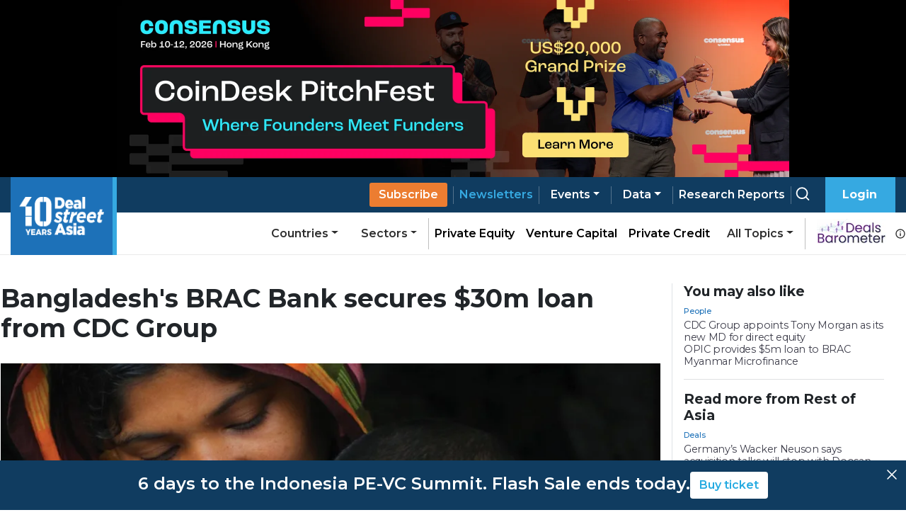

--- FILE ---
content_type: application/javascript; charset=UTF-8
request_url: https://www.dealstreetasia.com/_next/static/chunks/pages/_app-1c2ebaa719be4dcf.js
body_size: 205890
content:
(self.webpackChunk_N_E=self.webpackChunk_N_E||[]).push([[2888],{8417:function(e,t,r){"use strict";r.d(t,{Z:function(){return ie}});var n=function(){function e(e){var t=this;this._insertTag=function(e){var r;r=0===t.tags.length?t.insertionPoint?t.insertionPoint.nextSibling:t.prepend?t.container.firstChild:t.before:t.tags[t.tags.length-1].nextSibling,t.container.insertBefore(e,r),t.tags.push(e)},this.isSpeedy=void 0===e.speedy||e.speedy,this.tags=[],this.ctr=0,this.nonce=e.nonce,this.key=e.key,this.container=e.container,this.prepend=e.prepend,this.insertionPoint=e.insertionPoint,this.before=null}var t=e.prototype;return t.hydrate=function(e){e.forEach(this._insertTag)},t.insert=function(e){this.ctr%(this.isSpeedy?65e3:1)===0&&this._insertTag(function(e){var t=document.createElement("style");return t.setAttribute("data-emotion",e.key),void 0!==e.nonce&&t.setAttribute("nonce",e.nonce),t.appendChild(document.createTextNode("")),t.setAttribute("data-s",""),t}(this));var t=this.tags[this.tags.length-1];if(this.isSpeedy){var r=function(e){if(e.sheet)return e.sheet;for(var t=0;t<document.styleSheets.length;t++)if(document.styleSheets[t].ownerNode===e)return document.styleSheets[t]}(t);try{r.insertRule(e,r.cssRules.length)}catch(n){0}}else t.appendChild(document.createTextNode(e));this.ctr++},t.flush=function(){this.tags.forEach((function(e){return e.parentNode&&e.parentNode.removeChild(e)})),this.tags=[],this.ctr=0},e}(),i=Math.abs,o=String.fromCharCode,s=Object.assign;function a(e){return e.trim()}function l(e,t,r){return e.replace(t,r)}function c(e,t){return e.indexOf(t)}function u(e,t){return 0|e.charCodeAt(t)}function d(e,t,r){return e.slice(t,r)}function f(e){return e.length}function p(e){return e.length}function h(e,t){return t.push(e),e}var g=1,m=1,v=0,y=0,b=0,_="";function w(e,t,r,n,i,o,s){return{value:e,root:t,parent:r,type:n,props:i,children:o,line:g,column:m,length:s,return:""}}function x(e,t){return s(w("",null,null,"",null,null,0),e,{length:-e.length},t)}function k(){return b=y>0?u(_,--y):0,m--,10===b&&(m=1,g--),b}function E(){return b=y<v?u(_,y++):0,m++,10===b&&(m=1,g++),b}function S(){return u(_,y)}function O(){return y}function P(e,t){return d(_,e,t)}function C(e){switch(e){case 0:case 9:case 10:case 13:case 32:return 5;case 33:case 43:case 44:case 47:case 62:case 64:case 126:case 59:case 123:case 125:return 4;case 58:return 3;case 34:case 39:case 40:case 91:return 2;case 41:case 93:return 1}return 0}function j(e){return g=m=1,v=f(_=e),y=0,[]}function I(e){return _="",e}function N(e){return a(P(y-1,A(91===e?e+2:40===e?e+1:e)))}function R(e){for(;(b=S())&&b<33;)E();return C(e)>2||C(b)>3?"":" "}function T(e,t){for(;--t&&E()&&!(b<48||b>102||b>57&&b<65||b>70&&b<97););return P(e,O()+(t<6&&32==S()&&32==E()))}function A(e){for(;E();)switch(b){case e:return y;case 34:case 39:34!==e&&39!==e&&A(b);break;case 40:41===e&&A(e);break;case 92:E()}return y}function L(e,t){for(;E()&&e+b!==57&&(e+b!==84||47!==S()););return"/*"+P(t,y-1)+"*"+o(47===e?e:E())}function D(e){for(;!C(S());)E();return P(e,y)}var F="-ms-",z="-moz-",M="-webkit-",Z="comm",$="rule",B="decl",q="@keyframes";function H(e,t){for(var r="",n=p(e),i=0;i<n;i++)r+=t(e[i],i,e,t)||"";return r}function U(e,t,r,n){switch(e.type){case"@import":case B:return e.return=e.return||e.value;case Z:return"";case q:return e.return=e.value+"{"+H(e.children,n)+"}";case $:e.value=e.props.join(",")}return f(r=H(e.children,n))?e.return=e.value+"{"+r+"}":""}function W(e){return I(V("",null,null,null,[""],e=j(e),0,[0],e))}function V(e,t,r,n,i,s,a,d,p){for(var g=0,m=0,v=a,y=0,b=0,_=0,w=1,x=1,P=1,C=0,j="",I=i,A=s,F=n,z=j;x;)switch(_=C,C=E()){case 40:if(108!=_&&58==u(z,v-1)){-1!=c(z+=l(N(C),"&","&\f"),"&\f")&&(P=-1);break}case 34:case 39:case 91:z+=N(C);break;case 9:case 10:case 13:case 32:z+=R(_);break;case 92:z+=T(O()-1,7);continue;case 47:switch(S()){case 42:case 47:h(X(L(E(),O()),t,r),p);break;default:z+="/"}break;case 123*w:d[g++]=f(z)*P;case 125*w:case 59:case 0:switch(C){case 0:case 125:x=0;case 59+m:b>0&&f(z)-v&&h(b>32?Y(z+";",n,r,v-1):Y(l(z," ","")+";",n,r,v-2),p);break;case 59:z+=";";default:if(h(F=G(z,t,r,g,m,i,d,j,I=[],A=[],v),s),123===C)if(0===m)V(z,t,F,F,I,s,v,d,A);else switch(99===y&&110===u(z,3)?100:y){case 100:case 109:case 115:V(e,F,F,n&&h(G(e,F,F,0,0,i,d,j,i,I=[],v),A),i,A,v,d,n?I:A);break;default:V(z,F,F,F,[""],A,0,d,A)}}g=m=b=0,w=P=1,j=z="",v=a;break;case 58:v=1+f(z),b=_;default:if(w<1)if(123==C)--w;else if(125==C&&0==w++&&125==k())continue;switch(z+=o(C),C*w){case 38:P=m>0?1:(z+="\f",-1);break;case 44:d[g++]=(f(z)-1)*P,P=1;break;case 64:45===S()&&(z+=N(E())),y=S(),m=v=f(j=z+=D(O())),C++;break;case 45:45===_&&2==f(z)&&(w=0)}}return s}function G(e,t,r,n,o,s,c,u,f,h,g){for(var m=o-1,v=0===o?s:[""],y=p(v),b=0,_=0,x=0;b<n;++b)for(var k=0,E=d(e,m+1,m=i(_=c[b])),S=e;k<y;++k)(S=a(_>0?v[k]+" "+E:l(E,/&\f/g,v[k])))&&(f[x++]=S);return w(e,t,r,0===o?$:u,f,h,g)}function X(e,t,r){return w(e,t,r,Z,o(b),d(e,2,-2),0)}function Y(e,t,r,n){return w(e,t,r,B,d(e,0,n),d(e,n+1,-1),n)}var K=function(e,t,r){for(var n=0,i=0;n=i,i=S(),38===n&&12===i&&(t[r]=1),!C(i);)E();return P(e,y)},J=function(e,t){return I(function(e,t){var r=-1,n=44;do{switch(C(n)){case 0:38===n&&12===S()&&(t[r]=1),e[r]+=K(y-1,t,r);break;case 2:e[r]+=N(n);break;case 4:if(44===n){e[++r]=58===S()?"&\f":"",t[r]=e[r].length;break}default:e[r]+=o(n)}}while(n=E());return e}(j(e),t))},Q=new WeakMap,ee=function(e){if("rule"===e.type&&e.parent&&!(e.length<1)){for(var t=e.value,r=e.parent,n=e.column===r.column&&e.line===r.line;"rule"!==r.type;)if(!(r=r.parent))return;if((1!==e.props.length||58===t.charCodeAt(0)||Q.get(r))&&!n){Q.set(e,!0);for(var i=[],o=J(t,i),s=r.props,a=0,l=0;a<o.length;a++)for(var c=0;c<s.length;c++,l++)e.props[l]=i[a]?o[a].replace(/&\f/g,s[c]):s[c]+" "+o[a]}}},te=function(e){if("decl"===e.type){var t=e.value;108===t.charCodeAt(0)&&98===t.charCodeAt(2)&&(e.return="",e.value="")}};function re(e,t){switch(function(e,t){return 45^u(e,0)?(((t<<2^u(e,0))<<2^u(e,1))<<2^u(e,2))<<2^u(e,3):0}(e,t)){case 5103:return"-webkit-print-"+e+e;case 5737:case 4201:case 3177:case 3433:case 1641:case 4457:case 2921:case 5572:case 6356:case 5844:case 3191:case 6645:case 3005:case 6391:case 5879:case 5623:case 6135:case 4599:case 4855:case 4215:case 6389:case 5109:case 5365:case 5621:case 3829:return M+e+e;case 5349:case 4246:case 4810:case 6968:case 2756:return M+e+z+e+F+e+e;case 6828:case 4268:return M+e+F+e+e;case 6165:return M+e+F+"flex-"+e+e;case 5187:return M+e+l(e,/(\w+).+(:[^]+)/,"-webkit-box-$1$2-ms-flex-$1$2")+e;case 5443:return M+e+F+"flex-item-"+l(e,/flex-|-self/,"")+e;case 4675:return M+e+F+"flex-line-pack"+l(e,/align-content|flex-|-self/,"")+e;case 5548:return M+e+F+l(e,"shrink","negative")+e;case 5292:return M+e+F+l(e,"basis","preferred-size")+e;case 6060:return"-webkit-box-"+l(e,"-grow","")+M+e+F+l(e,"grow","positive")+e;case 4554:return M+l(e,/([^-])(transform)/g,"$1-webkit-$2")+e;case 6187:return l(l(l(e,/(zoom-|grab)/,"-webkit-$1"),/(image-set)/,"-webkit-$1"),e,"")+e;case 5495:case 3959:return l(e,/(image-set\([^]*)/,"-webkit-$1$`$1");case 4968:return l(l(e,/(.+:)(flex-)?(.*)/,"-webkit-box-pack:$3-ms-flex-pack:$3"),/s.+-b[^;]+/,"justify")+M+e+e;case 4095:case 3583:case 4068:case 2532:return l(e,/(.+)-inline(.+)/,"-webkit-$1$2")+e;case 8116:case 7059:case 5753:case 5535:case 5445:case 5701:case 4933:case 4677:case 5533:case 5789:case 5021:case 4765:if(f(e)-1-t>6)switch(u(e,t+1)){case 109:if(45!==u(e,t+4))break;case 102:return l(e,/(.+:)(.+)-([^]+)/,"$1-webkit-$2-$3$1-moz-"+(108==u(e,t+3)?"$3":"$2-$3"))+e;case 115:return~c(e,"stretch")?re(l(e,"stretch","fill-available"),t)+e:e}break;case 4949:if(115!==u(e,t+1))break;case 6444:switch(u(e,f(e)-3-(~c(e,"!important")&&10))){case 107:return l(e,":",":-webkit-")+e;case 101:return l(e,/(.+:)([^;!]+)(;|!.+)?/,"$1-webkit-"+(45===u(e,14)?"inline-":"")+"box$3$1"+"-webkit-$2$3$1"+"-ms-$2box$3")+e}break;case 5936:switch(u(e,t+11)){case 114:return M+e+F+l(e,/[svh]\w+-[tblr]{2}/,"tb")+e;case 108:return M+e+F+l(e,/[svh]\w+-[tblr]{2}/,"tb-rl")+e;case 45:return M+e+F+l(e,/[svh]\w+-[tblr]{2}/,"lr")+e}return M+e+F+e+e}return e}var ne=[function(e,t,r,n){if(e.length>-1&&!e.return)switch(e.type){case B:e.return=re(e.value,e.length);break;case q:return H([x(e,{value:l(e.value,"@","@-webkit-")})],n);case $:if(e.length)return function(e,t){return e.map(t).join("")}(e.props,(function(t){switch(function(e,t){return(e=t.exec(e))?e[0]:e}(t,/(::plac\w+|:read-\w+)/)){case":read-only":case":read-write":return H([x(e,{props:[l(t,/:(read-\w+)/,":-moz-$1")]})],n);case"::placeholder":return H([x(e,{props:[l(t,/:(plac\w+)/,":-webkit-input-$1")]}),x(e,{props:[l(t,/:(plac\w+)/,":-moz-$1")]}),x(e,{props:[l(t,/:(plac\w+)/,"-ms-input-$1")]})],n)}return""}))}}],ie=function(e){var t=e.key;if("css"===t){var r=document.querySelectorAll("style[data-emotion]:not([data-s])");Array.prototype.forEach.call(r,(function(e){-1!==e.getAttribute("data-emotion").indexOf(" ")&&(document.head.appendChild(e),e.setAttribute("data-s",""))}))}var i=e.stylisPlugins||ne;var o,s,a={},l=[];o=e.container||document.head,Array.prototype.forEach.call(document.querySelectorAll('style[data-emotion^="'+t+' "]'),(function(e){for(var t=e.getAttribute("data-emotion").split(" "),r=1;r<t.length;r++)a[t[r]]=!0;l.push(e)}));var c,u,d=[U,(u=function(e){c.insert(e)},function(e){e.root||(e=e.return)&&u(e)})],f=function(e){var t=p(e);return function(r,n,i,o){for(var s="",a=0;a<t;a++)s+=e[a](r,n,i,o)||"";return s}}([ee,te].concat(i,d));s=function(e,t,r,n){c=r,H(W(e?e+"{"+t.styles+"}":t.styles),f),n&&(h.inserted[t.name]=!0)};var h={key:t,sheet:new n({key:t,container:o,nonce:e.nonce,speedy:e.speedy,prepend:e.prepend,insertionPoint:e.insertionPoint}),nonce:e.nonce,inserted:a,registered:{},insert:s};return h.sheet.hydrate(l),h}},7906:function(e,t,r){"use strict";r.d(t,{O:function(){return h}});var n=function(e){for(var t,r=0,n=0,i=e.length;i>=4;++n,i-=4)t=1540483477*(65535&(t=255&e.charCodeAt(n)|(255&e.charCodeAt(++n))<<8|(255&e.charCodeAt(++n))<<16|(255&e.charCodeAt(++n))<<24))+(59797*(t>>>16)<<16),r=1540483477*(65535&(t^=t>>>24))+(59797*(t>>>16)<<16)^1540483477*(65535&r)+(59797*(r>>>16)<<16);switch(i){case 3:r^=(255&e.charCodeAt(n+2))<<16;case 2:r^=(255&e.charCodeAt(n+1))<<8;case 1:r=1540483477*(65535&(r^=255&e.charCodeAt(n)))+(59797*(r>>>16)<<16)}return(((r=1540483477*(65535&(r^=r>>>13))+(59797*(r>>>16)<<16))^r>>>15)>>>0).toString(36)},i={animationIterationCount:1,borderImageOutset:1,borderImageSlice:1,borderImageWidth:1,boxFlex:1,boxFlexGroup:1,boxOrdinalGroup:1,columnCount:1,columns:1,flex:1,flexGrow:1,flexPositive:1,flexShrink:1,flexNegative:1,flexOrder:1,gridRow:1,gridRowEnd:1,gridRowSpan:1,gridRowStart:1,gridColumn:1,gridColumnEnd:1,gridColumnSpan:1,gridColumnStart:1,msGridRow:1,msGridRowSpan:1,msGridColumn:1,msGridColumnSpan:1,fontWeight:1,lineHeight:1,opacity:1,order:1,orphans:1,tabSize:1,widows:1,zIndex:1,zoom:1,WebkitLineClamp:1,fillOpacity:1,floodOpacity:1,stopOpacity:1,strokeDasharray:1,strokeDashoffset:1,strokeMiterlimit:1,strokeOpacity:1,strokeWidth:1};var o=/[A-Z]|^ms/g,s=/_EMO_([^_]+?)_([^]*?)_EMO_/g,a=function(e){return 45===e.charCodeAt(1)},l=function(e){return null!=e&&"boolean"!==typeof e},c=function(e){var t=Object.create(null);return function(r){return void 0===t[r]&&(t[r]=e(r)),t[r]}}((function(e){return a(e)?e:e.replace(o,"-$&").toLowerCase()})),u=function(e,t){switch(e){case"animation":case"animationName":if("string"===typeof t)return t.replace(s,(function(e,t,r){return f={name:t,styles:r,next:f},t}))}return 1===i[e]||a(e)||"number"!==typeof t||0===t?t:t+"px"};function d(e,t,r){if(null==r)return"";if(void 0!==r.__emotion_styles)return r;switch(typeof r){case"boolean":return"";case"object":if(1===r.anim)return f={name:r.name,styles:r.styles,next:f},r.name;if(void 0!==r.styles){var n=r.next;if(void 0!==n)for(;void 0!==n;)f={name:n.name,styles:n.styles,next:f},n=n.next;return r.styles+";"}return function(e,t,r){var n="";if(Array.isArray(r))for(var i=0;i<r.length;i++)n+=d(e,t,r[i])+";";else for(var o in r){var s=r[o];if("object"!==typeof s)null!=t&&void 0!==t[s]?n+=o+"{"+t[s]+"}":l(s)&&(n+=c(o)+":"+u(o,s)+";");else if(!Array.isArray(s)||"string"!==typeof s[0]||null!=t&&void 0!==t[s[0]]){var a=d(e,t,s);switch(o){case"animation":case"animationName":n+=c(o)+":"+a+";";break;default:n+=o+"{"+a+"}"}}else for(var f=0;f<s.length;f++)l(s[f])&&(n+=c(o)+":"+u(o,s[f])+";")}return n}(e,t,r);case"function":if(void 0!==e){var i=f,o=r(e);return f=i,d(e,t,o)}}if(null==t)return r;var s=t[r];return void 0!==s?s:r}var f,p=/label:\s*([^\s;\n{]+)\s*(;|$)/g;var h=function(e,t,r){if(1===e.length&&"object"===typeof e[0]&&null!==e[0]&&void 0!==e[0].styles)return e[0];var i=!0,o="";f=void 0;var s=e[0];null==s||void 0===s.raw?(i=!1,o+=d(r,t,s)):o+=s[0];for(var a=1;a<e.length;a++)o+=d(r,t,e[a]),i&&(o+=s[a]);p.lastIndex=0;for(var l,c="";null!==(l=p.exec(o));)c+="-"+l[1];return{name:n(o)+c,styles:o,next:f}}},70444:function(e,t,r){"use strict";r.d(t,{fp:function(){return n},My:function(){return i}});function n(e,t,r){var n="";return r.split(" ").forEach((function(r){void 0!==e[r]?t.push(e[r]+";"):n+=r+" "})),n}var i=function(e,t,r){!function(e,t,r){var n=e.key+"-"+t.name;!1===r&&void 0===e.registered[n]&&(e.registered[n]=t.styles)}(e,t,r);var n=e.key+"-"+t.name;if(void 0===e.inserted[t.name]){var i=t;do{e.insert(t===i?"."+n:"",i,e.sheet,!0);i=i.next}while(void 0!==i)}}},74403:function(e,t,r){"use strict";r.d(t,{b:function(){return O}});var n=r(67294),i=r(94545),o=r(36289),s=r(56817),a=Object.defineProperty,l=Object.defineProperties,c=Object.getOwnPropertyDescriptors,u=Object.getOwnPropertySymbols,d=Object.prototype.hasOwnProperty,f=Object.prototype.propertyIsEnumerable,p=(e,t,r)=>t in e?a(e,t,{enumerable:!0,configurable:!0,writable:!0,value:r}):e[t]=r,h=(e,t)=>{for(var r in t||(t={}))d.call(t,r)&&p(e,r,t[r]);if(u)for(var r of u(t))f.call(t,r)&&p(e,r,t[r]);return e},g=(e,t)=>l(e,c(t));function m({variant:e,color:t,theme:r}){if("filled"===e){return{backgroundColor:r.fn.variant({variant:"filled",color:t}).background,color:r.white}}if("outline"===e){const e=r.fn.variant({variant:"outline",color:t});return{color:e.color,borderColor:e.border,backgroundColor:"dark"===r.colorScheme?r.colors.dark[6]:r.white}}const n=r.fn.variant({variant:"light",color:t});return{backgroundColor:n.background,color:n.color}}var v=(0,s.k)(((e,{color:t,radius:r,variant:n})=>({root:h(g(h({},e.fn.fontStyles()),{position:"relative",overflow:"hidden",padding:`${e.spacing.sm}px ${e.spacing.md}px`,borderRadius:e.fn.radius(r),border:"1px solid transparent"}),m({variant:n,color:t,theme:e})),wrapper:{display:"flex"},body:{flex:1},title:{boxSizing:"border-box",margin:0,marginBottom:7,display:"flex",alignItems:"center",justifyContent:"space-between",lineHeight:e.lineHeight,fontSize:e.fontSizes.sm,fontWeight:700,"&[data-with-close-button]":{paddingRight:e.spacing.md}},label:{display:"block",overflow:"hidden",textOverflow:"ellipsis"},icon:{lineHeight:1,width:20,height:20,display:"flex",alignItems:"center",justifyContent:"flex-start",marginRight:e.spacing.md,marginTop:1},message:g(h({},e.fn.fontStyles()),{lineHeight:e.lineHeight,textOverflow:"ellipsis",overflow:"hidden",fontSize:e.fontSizes.sm,color:"filled"===n?e.white:"dark"===e.colorScheme?"light"===n?e.white:e.colors.dark[0]:e.black}),closeButton:{position:"absolute",top:e.spacing.sm,right:e.spacing.sm,color:"inherit"}}))),y=r(7414),b=r(34201),_=Object.defineProperty,w=Object.getOwnPropertySymbols,x=Object.prototype.hasOwnProperty,k=Object.prototype.propertyIsEnumerable,E=(e,t,r)=>t in e?_(e,t,{enumerable:!0,configurable:!0,writable:!0,value:r}):e[t]=r;const S={variant:"light"},O=(0,n.forwardRef)(((e,t)=>{const r=(0,i.N4)("Alert",S,e),{id:s,className:a,title:l,variant:c,children:u,color:d,classNames:f,icon:p,styles:h,onClose:g,radius:m,withCloseButton:_,closeButtonLabel:O,unstyled:P}=r,C=((e,t)=>{var r={};for(var n in e)x.call(e,n)&&t.indexOf(n)<0&&(r[n]=e[n]);if(null!=e&&w)for(var n of w(e))t.indexOf(n)<0&&k.call(e,n)&&(r[n]=e[n]);return r})(r,["id","className","title","variant","children","color","classNames","icon","styles","onClose","radius","withCloseButton","closeButtonLabel","unstyled"]),{classes:j,cx:I}=v({color:d,radius:m,variant:c},{classNames:f,styles:h,unstyled:P,name:"Alert"}),N=(0,o.M)(s),R=l&&`${N}-title`,T=`${N}-body`;return n.createElement(y.x,((e,t)=>{for(var r in t||(t={}))x.call(t,r)&&E(e,r,t[r]);if(w)for(var r of w(t))k.call(t,r)&&E(e,r,t[r]);return e})({id:N,role:"alert","aria-labelledby":R,"aria-describedby":T,className:I(j.root,j[c],a),ref:t},C),n.createElement("div",{className:j.wrapper},p&&n.createElement("div",{className:j.icon},p),n.createElement("div",{className:j.body},l&&n.createElement("div",{className:j.title,"data-with-close-button":_||void 0},n.createElement("span",{id:R,className:j.label},l)),_&&n.createElement(b.P,{className:j.closeButton,onClick:g,variant:"transparent",size:16,iconSize:16,"aria-label":O}),n.createElement("div",{id:T,className:j.message},u))))}));O.displayName="@mantine/core/Alert"},7414:function(e,t,r){"use strict";r.d(t,{x:function(){return P}});var n=r(67294),i=r(48427),o=r(12756),s=r(94545),a=r(55138);function l({value:e,theme:t,getValue:r,property:n}){if(null==e)return;if("object"===typeof e){const i=function(e,t){const r=Object.keys(e).filter((e=>"base"!==e)).sort(((e,r)=>t.fn.size({size:e,sizes:t.breakpoints})-t.fn.size({size:r,sizes:t.breakpoints})));return"base"in e?["base",...r]:r}(e,t).reduce(((i,o)=>{if("base"===o&&void 0!==e.base){const o=r(e.base,t);return Array.isArray(n)?(n.forEach((e=>{i[e]=o})),i):(i[n]=o,i)}const s=r(e[o],t);return Array.isArray(n)?(i[t.fn.largerThan(o)]={},n.forEach((e=>{i[t.fn.largerThan(o)][e]=s})),i):(i[t.fn.largerThan(o)]={[n]:s},i)}),{});return i}const i=r(e,t);return Array.isArray(n)?n.reduce(((e,t)=>(e[t]=i,e)),{}):{[n]:i}}const c=["-xs","-sm","-md","-lg","-xl"];const u={color:function(e,t){return"dimmed"===e?"dark"===t.colorScheme?t.colors.dark[2]:t.colors.gray[6]:t.fn.variant({variant:"filled",color:e,primaryFallback:!1}).background},default:function(e){return e},fontSize:function(e,t){return t.fn.size({size:e,sizes:t.fontSizes})},spacing:function(e,t){return c.includes(e)?-1*t.fn.size({size:e.replace("-",""),sizes:t.spacing}):t.fn.size({size:e,sizes:t.spacing})}},d={m:{type:"spacing",property:"margin"},mt:{type:"spacing",property:"marginTop"},mb:{type:"spacing",property:"marginBottom"},ml:{type:"spacing",property:"marginLeft"},mr:{type:"spacing",property:"marginRight"},mx:{type:"spacing",property:["marginRight","marginLeft"]},my:{type:"spacing",property:["marginTop","marginBottom"]},p:{type:"spacing",property:"padding"},pt:{type:"spacing",property:"paddingTop"},pb:{type:"spacing",property:"paddingBottom"},pl:{type:"spacing",property:"paddingLeft"},pr:{type:"spacing",property:"paddingRight"},px:{type:"spacing",property:["paddingRight","paddingLeft"]},py:{type:"spacing",property:["paddingTop","paddingBottom"]},bg:{type:"color",property:"background"},c:{type:"color",property:"color"},opacity:{type:"default",property:"opacity"},ff:{type:"default",property:"fontFamily"},fz:{type:"fontSize",property:"fontSize"},fw:{type:"default",property:"fontWeight"},lts:{type:"default",property:"letterSpacing"},ta:{type:"default",property:"textAlign"},lh:{type:"default",property:"lineHeight"},fs:{type:"default",property:"fontStyle"},tt:{type:"default",property:"textTransform"},td:{type:"default",property:"textDecoration"},w:{type:"spacing",property:"width"},miw:{type:"spacing",property:"minWidth"},maw:{type:"spacing",property:"maxWidth"},h:{type:"spacing",property:"height"},mih:{type:"spacing",property:"minHeight"},mah:{type:"spacing",property:"maxHeight"},bgsz:{type:"default",property:"background-size"},bgp:{type:"default",property:"background-position"},bgr:{type:"default",property:"background-repeat"},bga:{type:"default",property:"background-attachment"},pos:{type:"default",property:"position"},top:{type:"default",property:"top"},left:{type:"default",property:"left"},bottom:{type:"default",property:"bottom"},right:{type:"default",property:"right"},inset:{type:"default",property:"inset"},display:{type:"default",property:"display"}};var f=Object.defineProperty,p=Object.getOwnPropertySymbols,h=Object.prototype.hasOwnProperty,g=Object.prototype.propertyIsEnumerable,m=(e,t,r)=>t in e?f(e,t,{enumerable:!0,configurable:!0,writable:!0,value:r}):e[t]=r,v=(e,t)=>{for(var r in t||(t={}))h.call(t,r)&&m(e,r,t[r]);if(p)for(var r of p(t))g.call(t,r)&&m(e,r,t[r]);return e};function y(e,t,r=d){return Object.keys(r).reduce(((n,i)=>(i in e&&void 0!==e[i]&&n.push(l({value:e[i],getValue:u[r[i].type],property:r[i].property,theme:t})),n)),[]).reduce(((e,t)=>(Object.keys(t).forEach((r=>{"object"===typeof t[r]&&null!==t[r]?e[r]=r in e?v(v({},e[r]),t[r]):t[r]:e[r]=t[r]})),e)),{})}function b(e,t){return"function"===typeof e?e(t):e}function _(e,t,r){const n=(0,s.rZ)(),{css:i,cx:o}=(0,a.Z)();return Array.isArray(e)?o(r,i(y(t,n)),e.map((e=>i(b(e,n))))):o(r,i(b(e,n)),i(y(t,n)))}var w=Object.defineProperty,x=Object.getOwnPropertySymbols,k=Object.prototype.hasOwnProperty,E=Object.prototype.propertyIsEnumerable,S=(e,t,r)=>t in e?w(e,t,{enumerable:!0,configurable:!0,writable:!0,value:r}):e[t]=r;const O=(0,n.forwardRef)(((e,t)=>{var r=e,{className:i,component:s,style:a,sx:l}=r,c=((e,t)=>{var r={};for(var n in e)k.call(e,n)&&t.indexOf(n)<0&&(r[n]=e[n]);if(null!=e&&x)for(var n of x(e))t.indexOf(n)<0&&E.call(e,n)&&(r[n]=e[n]);return r})(r,["className","component","style","sx"]);const{systemStyles:u,rest:d}=(0,o.x)(c),f=s||"div";return n.createElement(f,((e,t)=>{for(var r in t||(t={}))k.call(t,r)&&S(e,r,t[r]);if(x)for(var r of x(t))E.call(t,r)&&S(e,r,t[r]);return e})({ref:t,className:_(l,u,i),style:a},d))}));O.displayName="@mantine/core/Box";const P=(0,i.F)(O)},12756:function(e,t,r){"use strict";r.d(t,{x:function(){return a}});var n=r(66896),i=Object.getOwnPropertySymbols,o=Object.prototype.hasOwnProperty,s=Object.prototype.propertyIsEnumerable;function a(e){const t=e,{m:r,mx:a,my:l,mt:c,mb:u,ml:d,mr:f,p:p,px:h,py:g,pt:m,pb:v,pl:y,pr:b,bg:_,c:w,opacity:x,ff:k,fz:E,fw:S,lts:O,ta:P,lh:C,fs:j,tt:I,td:N,w:R,miw:T,maw:A,h:L,mih:D,mah:F,bgsz:z,bgp:M,bgr:Z,bga:$,pos:B,top:q,left:H,bottom:U,right:W,inset:V,display:G}=t,X=((e,t)=>{var r={};for(var n in e)o.call(e,n)&&t.indexOf(n)<0&&(r[n]=e[n]);if(null!=e&&i)for(var n of i(e))t.indexOf(n)<0&&s.call(e,n)&&(r[n]=e[n]);return r})(t,["m","mx","my","mt","mb","ml","mr","p","px","py","pt","pb","pl","pr","bg","c","opacity","ff","fz","fw","lts","ta","lh","fs","tt","td","w","miw","maw","h","mih","mah","bgsz","bgp","bgr","bga","pos","top","left","bottom","right","inset","display"]);return{systemStyles:(0,n.L)({m:r,mx:a,my:l,mt:c,mb:u,ml:d,mr:f,p:p,px:h,py:g,pt:m,pb:v,pl:y,pr:b,bg:_,c:w,opacity:x,ff:k,fz:E,fw:S,lts:O,ta:P,lh:C,fs:j,tt:I,td:N,w:R,miw:T,maw:A,h:L,mih:D,mah:F,bgsz:z,bgp:M,bgr:Z,bga:$,pos:B,top:q,left:H,bottom:U,right:W,inset:V,display:G}),rest:X}}},67841:function(e,t,r){"use strict";r.d(t,{z:function(){return $}});var n=r(67294),i=r(94545),o=r(48427),s=r(56817),a=(0,s.k)(((e,{orientation:t,buttonBorderWidth:r})=>({root:{display:"flex",flexDirection:"vertical"===t?"column":"row","& [data-button]":{"&:first-of-type":{borderBottomRightRadius:0,["vertical"===t?"borderBottomLeftRadius":"borderTopRightRadius"]:0,["vertical"===t?"borderBottomWidth":"borderRightWidth"]:r/2},"&:last-of-type":{borderTopLeftRadius:0,["vertical"===t?"borderTopRightRadius":"borderBottomLeftRadius"]:0,["vertical"===t?"borderTopWidth":"borderLeftWidth"]:r/2},"&:not(:first-of-type):not(:last-of-type)":{borderRadius:0,["vertical"===t?"borderTopWidth":"borderLeftWidth"]:r/2,["vertical"===t?"borderBottomWidth":"borderRightWidth"]:r/2},"& + [data-button]":{["vertical"===t?"marginTop":"marginLeft"]:-r,"@media (min-resolution: 192dpi)":{["vertical"===t?"marginTop":"marginLeft"]:0}}}}}))),l=r(7414),c=Object.defineProperty,u=Object.getOwnPropertySymbols,d=Object.prototype.hasOwnProperty,f=Object.prototype.propertyIsEnumerable,p=(e,t,r)=>t in e?c(e,t,{enumerable:!0,configurable:!0,writable:!0,value:r}):e[t]=r;const h={orientation:"horizontal",buttonBorderWidth:1},g=(0,n.forwardRef)(((e,t)=>{const r=(0,i.N4)("ButtonGroup",h,e),{className:o,orientation:s,buttonBorderWidth:c,unstyled:g}=r,m=((e,t)=>{var r={};for(var n in e)d.call(e,n)&&t.indexOf(n)<0&&(r[n]=e[n]);if(null!=e&&u)for(var n of u(e))t.indexOf(n)<0&&f.call(e,n)&&(r[n]=e[n]);return r})(r,["className","orientation","buttonBorderWidth","unstyled"]),{classes:v,cx:y}=a({orientation:s,buttonBorderWidth:c},{name:"ButtonGroup",unstyled:g});return n.createElement(l.x,((e,t)=>{for(var r in t||(t={}))d.call(t,r)&&p(e,r,t[r]);if(u)for(var r of u(t))f.call(t,r)&&p(e,r,t[r]);return e})({className:y(v.root,o),ref:t},m))}));g.displayName="@mantine/core/ButtonGroup";var m=r(35227),v=Object.defineProperty,y=Object.defineProperties,b=Object.getOwnPropertyDescriptors,_=Object.getOwnPropertySymbols,w=Object.prototype.hasOwnProperty,x=Object.prototype.propertyIsEnumerable,k=(e,t,r)=>t in e?v(e,t,{enumerable:!0,configurable:!0,writable:!0,value:r}):e[t]=r,E=(e,t)=>{for(var r in t||(t={}))w.call(t,r)&&k(e,r,t[r]);if(_)for(var r of _(t))x.call(t,r)&&k(e,r,t[r]);return e},S=(e,t)=>y(e,b(t));const O={xs:{height:m.J.xs,paddingLeft:14,paddingRight:14},sm:{height:m.J.sm,paddingLeft:18,paddingRight:18},md:{height:m.J.md,paddingLeft:22,paddingRight:22},lg:{height:m.J.lg,paddingLeft:26,paddingRight:26},xl:{height:m.J.xl,paddingLeft:32,paddingRight:32},"compact-xs":{height:22,paddingLeft:7,paddingRight:7},"compact-sm":{height:26,paddingLeft:8,paddingRight:8},"compact-md":{height:30,paddingLeft:10,paddingRight:10},"compact-lg":{height:34,paddingLeft:12,paddingRight:12},"compact-xl":{height:40,paddingLeft:14,paddingRight:14}};function P({compact:e,size:t,withLeftIcon:r,withRightIcon:n}){if(e)return O[`compact-${t}`];const i=O[t];return S(E({},i),{paddingLeft:r?i.paddingLeft/1.5:i.paddingLeft,paddingRight:n?i.paddingRight/1.5:i.paddingRight})}const C=e=>({display:e?"block":"inline-block",width:e?"100%":"auto"});function j({variant:e,theme:t,color:r,gradient:n}){const i=t.fn.variant({color:r,variant:e,gradient:n});return"gradient"===e?{border:0,backgroundImage:i.background,color:i.color,"&:hover":t.fn.hover({backgroundSize:"200%"})}:E({border:`1px solid ${i.border}`,backgroundColor:i.background,color:i.color},t.fn.hover({backgroundColor:i.hover}))}var I=(0,s.k)(((e,{color:t,size:r,radius:n,fullWidth:i,compact:o,gradient:s,variant:a,withLeftIcon:l,withRightIcon:c})=>({root:S(E(S(E(E(E(E({},P({compact:o,size:r,withLeftIcon:l,withRightIcon:c})),e.fn.fontStyles()),e.fn.focusStyles()),C(i)),{borderRadius:e.fn.radius(n),fontWeight:600,position:"relative",lineHeight:1,fontSize:e.fn.size({size:r,sizes:e.fontSizes}),userSelect:"none",cursor:"pointer"}),j({variant:a,theme:e,color:t,gradient:s})),{"&:active":e.activeStyles,"&:disabled, &[data-disabled]":{borderColor:"transparent",backgroundColor:"dark"===e.colorScheme?e.colors.dark[4]:e.colors.gray[2],color:"dark"===e.colorScheme?e.colors.dark[6]:e.colors.gray[5],cursor:"not-allowed",backgroundImage:"none",pointerEvents:"none","&:active":{transform:"none"}},"&[data-loading]":{pointerEvents:"none","&::before":{content:'""',position:"absolute",top:-1,left:-1,right:-1,bottom:-1,backgroundColor:"dark"===e.colorScheme?e.fn.rgba(e.colors.dark[7],.5):"rgba(255, 255, 255, .5)",borderRadius:e.fn.radius(n),cursor:"not-allowed"}}}),icon:{display:"flex",alignItems:"center"},leftIcon:{marginRight:10},rightIcon:{marginLeft:10},centerLoader:{position:"absolute",left:"50%",transform:"translateX(-50%)",opacity:.5},inner:{display:"flex",alignItems:"center",justifyContent:"center",height:"100%",overflow:"visible"},label:{whiteSpace:"nowrap",height:"100%",overflow:"hidden",display:"flex",alignItems:"center"}}))),N=r(20966),R=r(34736),T=Object.defineProperty,A=Object.getOwnPropertySymbols,L=Object.prototype.hasOwnProperty,D=Object.prototype.propertyIsEnumerable,F=(e,t,r)=>t in e?T(e,t,{enumerable:!0,configurable:!0,writable:!0,value:r}):e[t]=r,z=(e,t)=>{for(var r in t||(t={}))L.call(t,r)&&F(e,r,t[r]);if(A)for(var r of A(t))D.call(t,r)&&F(e,r,t[r]);return e};const M={size:"sm",type:"button",variant:"filled",loaderPosition:"left"},Z=(0,n.forwardRef)(((e,t)=>{const r=(0,i.N4)("Button",M,e),{className:o,size:s,color:a,type:l,disabled:c,children:u,leftIcon:d,rightIcon:f,fullWidth:p,variant:h,radius:g,uppercase:m,compact:v,loading:y,loaderPosition:b,loaderProps:_,gradient:w,classNames:x,styles:k,unstyled:E}=r,S=((e,t)=>{var r={};for(var n in e)L.call(e,n)&&t.indexOf(n)<0&&(r[n]=e[n]);if(null!=e&&A)for(var n of A(e))t.indexOf(n)<0&&D.call(e,n)&&(r[n]=e[n]);return r})(r,["className","size","color","type","disabled","children","leftIcon","rightIcon","fullWidth","variant","radius","uppercase","compact","loading","loaderPosition","loaderProps","gradient","classNames","styles","unstyled"]),{classes:P,cx:C,theme:j}=I({radius:g,color:a,size:s,fullWidth:p,compact:v,gradient:w,variant:h,withLeftIcon:!!d,withRightIcon:!!f},{name:"Button",unstyled:E,classNames:x,styles:k}),T=j.fn.variant({color:a,variant:h}),F=n.createElement(N.a,z({color:T.color,size:j.fn.size({size:s,sizes:O}).height/2},_));return n.createElement(R.k,z({className:C(P.root,o),type:l,disabled:c,"data-button":!0,"data-disabled":c||void 0,"data-loading":y||void 0,ref:t,unstyled:E},S),n.createElement("div",{className:P.inner},(d||y&&"left"===b)&&n.createElement("span",{className:C(P.icon,P.leftIcon)},y&&"left"===b?F:d),y&&"center"===b&&n.createElement("span",{className:P.centerLoader},F),n.createElement("span",{className:P.label,style:{textTransform:m?"uppercase":void 0}},u),(f||y&&"right"===b)&&n.createElement("span",{className:C(P.icon,P.rightIcon)},y&&"right"===b?F:f)))}));Z.displayName="@mantine/core/Button",Z.Group=g;const $=(0,o.F)(Z)},34201:function(e,t,r){"use strict";r.d(t,{P:function(){return q}});var n=r(67294),i=r(94545),o=r(48427),s=r(56817),a=Object.defineProperty,l=Object.defineProperties,c=Object.getOwnPropertyDescriptors,u=Object.getOwnPropertySymbols,d=Object.prototype.hasOwnProperty,f=Object.prototype.propertyIsEnumerable,p=(e,t,r)=>t in e?a(e,t,{enumerable:!0,configurable:!0,writable:!0,value:r}):e[t]=r,h=(e,t)=>{for(var r in t||(t={}))d.call(t,r)&&p(e,r,t[r]);if(u)for(var r of u(t))f.call(t,r)&&p(e,r,t[r]);return e};const g={xs:18,sm:22,md:28,lg:34,xl:44};function m({variant:e,theme:t,color:r,gradient:n}){const i=t.fn.variant({color:r,variant:e,gradient:n});return"gradient"===e?{border:0,backgroundImage:i.background,color:i.color,"&:hover":t.fn.hover({backgroundSize:"200%"})}:h({border:`1px solid ${i.border}`,backgroundColor:i.background,color:i.color},t.fn.hover({backgroundColor:i.hover}))}var v=(0,s.k)(((e,{color:t,size:r,radius:n,variant:i,gradient:o})=>{return{root:(s=h({},m({variant:i,theme:e,color:t,gradient:o})),a={position:"relative",height:e.fn.size({size:r,sizes:g}),minHeight:e.fn.size({size:r,sizes:g}),width:e.fn.size({size:r,sizes:g}),minWidth:e.fn.size({size:r,sizes:g}),borderRadius:e.fn.radius(n),padding:0,lineHeight:1,display:"flex",alignItems:"center",justifyContent:"center","&:active":e.activeStyles,"&:disabled, &[data-disabled]":{color:e.colors.gray["dark"===e.colorScheme?6:4],cursor:"not-allowed",backgroundColor:"transparent"===i?void 0:e.fn.themeColor("gray","dark"===e.colorScheme?8:1),borderColor:"transparent"===i?void 0:e.fn.themeColor("gray","dark"===e.colorScheme?8:1),backgroundImage:"none",pointerEvents:"none","&:active":{transform:"none"}},"&[data-loading]":{pointerEvents:"none","&::before":{content:'""',position:"absolute",top:-1,left:-1,right:-1,bottom:-1,backgroundColor:"dark"===e.colorScheme?e.fn.rgba(e.colors.dark[7],.5):"rgba(255, 255, 255, .5)",borderRadius:e.fn.radius(n),cursor:"not-allowed"}}},l(s,c(a)))};var s,a})),y=r(20966),b=r(34736),_=Object.defineProperty,w=Object.getOwnPropertySymbols,x=Object.prototype.hasOwnProperty,k=Object.prototype.propertyIsEnumerable,E=(e,t,r)=>t in e?_(e,t,{enumerable:!0,configurable:!0,writable:!0,value:r}):e[t]=r,S=(e,t)=>{for(var r in t||(t={}))x.call(t,r)&&E(e,r,t[r]);if(w)for(var r of w(t))k.call(t,r)&&E(e,r,t[r]);return e};const O={color:"gray",size:"md",variant:"subtle",loading:!1},P=(0,n.forwardRef)(((e,t)=>{const r=(0,i.N4)("ActionIcon",O,e),{className:o,color:s,children:a,radius:l,size:c,variant:u,gradient:d,disabled:f,loaderProps:p,loading:h,unstyled:m}=r,_=((e,t)=>{var r={};for(var n in e)x.call(e,n)&&t.indexOf(n)<0&&(r[n]=e[n]);if(null!=e&&w)for(var n of w(e))t.indexOf(n)<0&&k.call(e,n)&&(r[n]=e[n]);return r})(r,["className","color","children","radius","size","variant","gradient","disabled","loaderProps","loading","unstyled"]),{classes:E,cx:P,theme:C}=v({size:c,radius:l,color:s,variant:u,gradient:d},{name:"ActionIcon",unstyled:m}),j=C.fn.variant({color:s,variant:u}),I=n.createElement(y.a,S({color:j.color,size:C.fn.size({size:c,sizes:g})-12},p));return n.createElement(b.k,S({className:P(E.root,o),ref:t,disabled:f,"data-disabled":f||void 0,"data-loading":h||void 0,unstyled:m},_),h?I:a)}));P.displayName="@mantine/core/ActionIcon";const C=(0,o.F)(P);var j=Object.defineProperty,I=Object.getOwnPropertySymbols,N=Object.prototype.hasOwnProperty,R=Object.prototype.propertyIsEnumerable,T=(e,t,r)=>t in e?j(e,t,{enumerable:!0,configurable:!0,writable:!0,value:r}):e[t]=r;function A(e){return n.createElement("svg",((e,t)=>{for(var r in t||(t={}))N.call(t,r)&&T(e,r,t[r]);if(I)for(var r of I(t))R.call(t,r)&&T(e,r,t[r]);return e})({viewBox:"0 0 15 15",fill:"none",xmlns:"http://www.w3.org/2000/svg"},e),n.createElement("path",{d:"M11.7816 4.03157C12.0062 3.80702 12.0062 3.44295 11.7816 3.2184C11.5571 2.99385 11.193 2.99385 10.9685 3.2184L7.50005 6.68682L4.03164 3.2184C3.80708 2.99385 3.44301 2.99385 3.21846 3.2184C2.99391 3.44295 2.99391 3.80702 3.21846 4.03157L6.68688 7.49999L3.21846 10.9684C2.99391 11.193 2.99391 11.557 3.21846 11.7816C3.44301 12.0061 3.80708 12.0061 4.03164 11.7816L7.50005 8.31316L10.9685 11.7816C11.193 12.0061 11.5571 12.0061 11.7816 11.7816C12.0062 11.557 12.0062 11.193 11.7816 10.9684L8.31322 7.49999L11.7816 4.03157Z",fill:"currentColor",fillRule:"evenodd",clipRule:"evenodd"}))}A.displayName="@mantine/core/CloseIcon";var L=Object.defineProperty,D=Object.getOwnPropertySymbols,F=Object.prototype.hasOwnProperty,z=Object.prototype.propertyIsEnumerable,M=(e,t,r)=>t in e?L(e,t,{enumerable:!0,configurable:!0,writable:!0,value:r}):e[t]=r;const Z={xs:12,sm:14,md:16,lg:20,xl:24},$={size:"md"},B=(0,n.forwardRef)(((e,t)=>{const r=(0,i.N4)("CloseButton",$,e),{iconSize:o,size:s="md"}=r,a=((e,t)=>{var r={};for(var n in e)F.call(e,n)&&t.indexOf(n)<0&&(r[n]=e[n]);if(null!=e&&D)for(var n of D(e))t.indexOf(n)<0&&z.call(e,n)&&(r[n]=e[n]);return r})(r,["iconSize","size"]),l=(0,i.rZ)(),c=o||l.fn.size({size:s,sizes:Z});return n.createElement(C,((e,t)=>{for(var r in t||(t={}))F.call(t,r)&&M(e,r,t[r]);if(D)for(var r of D(t))z.call(t,r)&&M(e,r,t[r]);return e})({size:s,ref:t},a),n.createElement(A,{width:c,height:c}))}));B.displayName="@mantine/core/CloseButton";const q=(0,o.F)(B)},20050:function(e,t,r){"use strict";r.d(t,{r:function(){return U}});var n=r(67294),i=r(94545),o=r(68216);const[s,a]=(0,o.R)("Grid component was not found in tree");var l=r(37447),c=r(56817),u=Object.defineProperty,d=Object.getOwnPropertySymbols,f=Object.prototype.hasOwnProperty,p=Object.prototype.propertyIsEnumerable,h=(e,t,r)=>t in e?u(e,t,{enumerable:!0,configurable:!0,writable:!0,value:r}):e[t]=r,g=(e,t)=>{for(var r in t||(t={}))f.call(t,r)&&h(e,r,t[r]);if(d)for(var r of d(t))p.call(t,r)&&h(e,r,t[r]);return e};const m=(e,t)=>"content"===e?"auto":"auto"===e?"0px":e?100/(t/e)+"%":void 0,v=(e,t,r)=>r||"auto"===e||"content"===e?"unset":m(e,t),y=(e,t)=>{if(e)return"auto"===e||t?1:0},b=(e,t)=>0===e?0:e?100/(t/e)+"%":void 0,_=(e,t)=>"undefined"!==typeof e?t.fn.size({size:e,sizes:t.spacing})/2:void 0;function w({sizes:e,offsets:t,orders:r,theme:n,columns:i,gutters:o,grow:s}){return l.j1.reduce(((a,l)=>(a[`@media (min-width: ${n.breakpoints[l]}px)`]={order:r[l],flexBasis:m(e[l],i),padding:_(o[l],n),flexShrink:0,width:"content"===e[l]?"auto":void 0,maxWidth:v(e[l],i,s),marginLeft:b(t[l],i),flexGrow:y(e[l],s)},a)),{})}var x=(0,c.k)(((e,{gutter:t,gutterXs:r,gutterSm:n,gutterMd:i,gutterLg:o,gutterXl:s,grow:a,offset:l,offsetXs:c,offsetSm:u,offsetMd:d,offsetLg:f,offsetXl:p,columns:h,span:x,xs:k,sm:E,md:S,lg:O,xl:P,order:C,orderXs:j,orderSm:I,orderMd:N,orderLg:R,orderXl:T})=>({col:g({boxSizing:"border-box",flexGrow:y(x,a),order:C,padding:_(t,e),marginLeft:b(l,h),flexBasis:m(x,h),flexShrink:0,width:"content"===x?"auto":void 0,maxWidth:v(x,h,a)},w({sizes:{xs:k,sm:E,md:S,lg:O,xl:P},offsets:{xs:c,sm:u,md:d,lg:f,xl:p},orders:{xs:j,sm:I,md:N,lg:R,xl:T},gutters:{xs:r,sm:n,md:i,lg:o,xl:s},theme:e,columns:h,grow:a}))}))),k=r(7414),E=Object.defineProperty,S=Object.getOwnPropertySymbols,O=Object.prototype.hasOwnProperty,P=Object.prototype.propertyIsEnumerable,C=(e,t,r)=>t in e?E(e,t,{enumerable:!0,configurable:!0,writable:!0,value:r}):e[t]=r;const j={};const I=(0,n.forwardRef)(((e,t)=>{const r=(0,i.N4)("GridCol",j,e),{children:o,span:s,offset:l,offsetXs:c,offsetSm:u,offsetMd:d,offsetLg:f,offsetXl:p,xs:h,sm:g,md:m,lg:v,xl:y,order:b,orderXs:_,orderSm:w,orderMd:E,orderLg:I,orderXl:N,className:R,id:T,unstyled:A}=r,L=((e,t)=>{var r={};for(var n in e)O.call(e,n)&&t.indexOf(n)<0&&(r[n]=e[n]);if(null!=e&&S)for(var n of S(e))t.indexOf(n)<0&&P.call(e,n)&&(r[n]=e[n]);return r})(r,["children","span","offset","offsetXs","offsetSm","offsetMd","offsetLg","offsetXl","xs","sm","md","lg","xl","order","orderXs","orderSm","orderMd","orderLg","orderXl","className","id","unstyled"]),D=a(),F=s||D.columns,{classes:z,cx:M}=x({gutter:D.gutter,gutterXs:D.gutterXs,gutterSm:D.gutterSm,gutterMd:D.gutterMd,gutterLg:D.gutterLg,gutterXl:D.gutterXl,offset:l,offsetXs:c,offsetSm:u,offsetMd:d,offsetLg:f,offsetXl:p,xs:h,sm:g,md:m,lg:v,xl:y,order:b,orderXs:_,orderSm:w,orderMd:E,orderLg:I,orderXl:N,grow:D.grow,columns:D.columns,span:F},{unstyled:A,name:"Grid"});return!function(e){return"auto"===e||"content"===e||"number"===typeof e&&e>0&&e%1===0}(F)||F>D.columns?null:n.createElement(k.x,((e,t)=>{for(var r in t||(t={}))O.call(t,r)&&C(e,r,t[r]);if(S)for(var r of S(t))P.call(t,r)&&C(e,r,t[r]);return e})({className:M(z.col,R),ref:t},L),o)}));I.displayName="@mantine/core/Col";var N=Object.defineProperty,R=Object.getOwnPropertySymbols,T=Object.prototype.hasOwnProperty,A=Object.prototype.propertyIsEnumerable,L=(e,t,r)=>t in e?N(e,t,{enumerable:!0,configurable:!0,writable:!0,value:r}):e[t]=r,D=(e,t)=>{for(var r in t||(t={}))T.call(t,r)&&L(e,r,t[r]);if(R)for(var r of R(t))A.call(t,r)&&L(e,r,t[r]);return e};function F(e,t){return l.j1.reduce(((r,n)=>("undefined"!==typeof e[n]&&(r[`@media (min-width: ${t.breakpoints[n]}px)`]={margin:-t.fn.size({size:e[n],sizes:t.spacing})/2}),r)),{})}var z=(0,c.k)(((e,{justify:t,align:r,gutter:n,gutterXs:i,gutterSm:o,gutterMd:s,gutterLg:a,gutterXl:l})=>({root:D({margin:-e.fn.size({size:n,sizes:e.spacing})/2,display:"flex",flexWrap:"wrap",justifyContent:t,alignItems:r},F({xs:i,sm:o,md:s,lg:a,xl:l},e))}))),M=Object.defineProperty,Z=Object.getOwnPropertySymbols,$=Object.prototype.hasOwnProperty,B=Object.prototype.propertyIsEnumerable,q=(e,t,r)=>t in e?M(e,t,{enumerable:!0,configurable:!0,writable:!0,value:r}):e[t]=r;const H={gutter:"md",justify:"flex-start",align:"stretch",columns:12},U=(0,n.forwardRef)(((e,t)=>{const r=(0,i.N4)("Grid",H,e),{gutter:o,gutterXs:a,gutterSm:l,gutterMd:c,gutterLg:u,gutterXl:d,children:f,grow:p,justify:h,align:g,columns:m,className:v,id:y,unstyled:b}=r,_=((e,t)=>{var r={};for(var n in e)$.call(e,n)&&t.indexOf(n)<0&&(r[n]=e[n]);if(null!=e&&Z)for(var n of Z(e))t.indexOf(n)<0&&B.call(e,n)&&(r[n]=e[n]);return r})(r,["gutter","gutterXs","gutterSm","gutterMd","gutterLg","gutterXl","children","grow","justify","align","columns","className","id","unstyled"]),{classes:w,cx:x}=z({gutter:o,justify:h,align:g,gutterXs:a,gutterSm:l,gutterMd:c,gutterLg:u,gutterXl:d},{unstyled:b,name:"Grid"});return n.createElement(s,{value:{gutter:o,gutterXs:a,gutterSm:l,gutterMd:c,gutterLg:u,gutterXl:d,grow:p,columns:m}},n.createElement(k.x,((e,t)=>{for(var r in t||(t={}))$.call(t,r)&&q(e,r,t[r]);if(Z)for(var r of Z(t))B.call(t,r)&&q(e,r,t[r]);return e})({className:x(w.root,v),ref:t},_),f))}));U.Col=I,U.displayName="@mantine/core/Grid"},94151:function(e,t,r){"use strict";r.d(t,{I:function(){return ke}});var n=r(67294),i=r(94545),o=r(48427),s=r(56817),a=(0,s.k)(((e,{size:t})=>({label:{display:"inline-block",fontSize:e.fn.size({size:t,sizes:e.fontSizes}),fontWeight:500,color:"dark"===e.colorScheme?e.colors.dark[0]:e.colors.gray[9],wordBreak:"break-word",cursor:"default",WebkitTapHighlightColor:"transparent"},required:{color:e.fn.variant({variant:"filled",color:"red"}).background}}))),l=r(7414),c=Object.defineProperty,u=Object.getOwnPropertySymbols,d=Object.prototype.hasOwnProperty,f=Object.prototype.propertyIsEnumerable,p=(e,t,r)=>t in e?c(e,t,{enumerable:!0,configurable:!0,writable:!0,value:r}):e[t]=r;const h={labelElement:"label",size:"sm"},g=(0,n.forwardRef)(((e,t)=>{const r=(0,i.N4)("InputLabel",h,e),{labelElement:o,children:s,required:c,size:g,classNames:m,styles:v,unstyled:y,className:b,htmlFor:_,__staticSelector:w}=r,x=((e,t)=>{var r={};for(var n in e)d.call(e,n)&&t.indexOf(n)<0&&(r[n]=e[n]);if(null!=e&&u)for(var n of u(e))t.indexOf(n)<0&&f.call(e,n)&&(r[n]=e[n]);return r})(r,["labelElement","children","required","size","classNames","styles","unstyled","className","htmlFor","__staticSelector"]),{classes:k,cx:E}=a({size:g},{name:["InputWrapper",w],classNames:m,styles:v,unstyled:y});return n.createElement(l.x,((e,t)=>{for(var r in t||(t={}))d.call(t,r)&&p(e,r,t[r]);if(u)for(var r of u(t))f.call(t,r)&&p(e,r,t[r]);return e})({component:o,ref:t,className:E(k.label,b),htmlFor:"label"===o?_:void 0},x),s,c&&n.createElement("span",{className:k.required,"aria-hidden":!0}," *"))}));g.displayName="@mantine/core/InputLabel";var m=(0,s.k)(((e,{size:t})=>({error:{wordBreak:"break-word",color:e.fn.variant({variant:"filled",color:"red"}).background,fontSize:e.fn.size({size:t,sizes:e.fontSizes})-2,lineHeight:1.2,display:"block"}}))),v=r(95117),y=Object.defineProperty,b=Object.getOwnPropertySymbols,_=Object.prototype.hasOwnProperty,w=Object.prototype.propertyIsEnumerable,x=(e,t,r)=>t in e?y(e,t,{enumerable:!0,configurable:!0,writable:!0,value:r}):e[t]=r;const k={size:"sm"},E=(0,n.forwardRef)(((e,t)=>{const r=(0,i.N4)("InputError",k,e),{children:o,className:s,classNames:a,styles:l,unstyled:c,size:u,__staticSelector:d}=r,f=((e,t)=>{var r={};for(var n in e)_.call(e,n)&&t.indexOf(n)<0&&(r[n]=e[n]);if(null!=e&&b)for(var n of b(e))t.indexOf(n)<0&&w.call(e,n)&&(r[n]=e[n]);return r})(r,["children","className","classNames","styles","unstyled","size","__staticSelector"]),{classes:p,cx:h}=m({size:u},{name:["InputWrapper",d],classNames:a,styles:l,unstyled:c});return n.createElement(v.x,((e,t)=>{for(var r in t||(t={}))_.call(t,r)&&x(e,r,t[r]);if(b)for(var r of b(t))w.call(t,r)&&x(e,r,t[r]);return e})({className:h(p.error,s),ref:t},f),o)}));E.displayName="@mantine/core/InputError";var S=(0,s.k)(((e,{size:t})=>({description:{wordBreak:"break-word",color:"dark"===e.colorScheme?e.colors.dark[2]:e.colors.gray[6],fontSize:e.fn.size({size:t,sizes:e.fontSizes})-2,lineHeight:1.2,display:"block"}}))),O=Object.defineProperty,P=Object.getOwnPropertySymbols,C=Object.prototype.hasOwnProperty,j=Object.prototype.propertyIsEnumerable,I=(e,t,r)=>t in e?O(e,t,{enumerable:!0,configurable:!0,writable:!0,value:r}):e[t]=r;const N={size:"sm"},R=(0,n.forwardRef)(((e,t)=>{const r=(0,i.N4)("InputDescription",N,e),{children:o,className:s,classNames:a,styles:l,unstyled:c,size:u,__staticSelector:d}=r,f=((e,t)=>{var r={};for(var n in e)C.call(e,n)&&t.indexOf(n)<0&&(r[n]=e[n]);if(null!=e&&P)for(var n of P(e))t.indexOf(n)<0&&j.call(e,n)&&(r[n]=e[n]);return r})(r,["children","className","classNames","styles","unstyled","size","__staticSelector"]),{classes:p,cx:h}=S({size:u},{name:["InputWrapper",d],classNames:a,styles:l,unstyled:c});return n.createElement(v.x,((e,t)=>{for(var r in t||(t={}))C.call(t,r)&&I(e,r,t[r]);if(P)for(var r of P(t))j.call(t,r)&&I(e,r,t[r]);return e})({color:"dimmed",className:h(p.description,s),ref:t,unstyled:c},f),o)}));R.displayName="@mantine/core/InputDescription";const T=(0,n.createContext)({offsetBottom:!1,offsetTop:!1,describedBy:void 0}),A=T.Provider;function L(e,{hasDescription:t,hasError:r}){const n=e.findIndex((e=>"input"===e)),i=e[n-1],o=e[n+1];return{offsetBottom:t&&"description"===o||r&&"error"===o,offsetTop:t&&"description"===i||r&&"error"===i}}var D=Object.defineProperty,F=Object.defineProperties,z=Object.getOwnPropertyDescriptors,M=Object.getOwnPropertySymbols,Z=Object.prototype.hasOwnProperty,$=Object.prototype.propertyIsEnumerable,B=(e,t,r)=>t in e?D(e,t,{enumerable:!0,configurable:!0,writable:!0,value:r}):e[t]=r,q=(e,t)=>{for(var r in t||(t={}))Z.call(t,r)&&B(e,r,t[r]);if(M)for(var r of M(t))$.call(t,r)&&B(e,r,t[r]);return e},H=(0,s.k)((e=>{return{root:(t=q({},e.fn.fontStyles()),r={lineHeight:e.lineHeight},F(t,z(r)))};var t,r})),U=Object.defineProperty,W=Object.defineProperties,V=Object.getOwnPropertyDescriptors,G=Object.getOwnPropertySymbols,X=Object.prototype.hasOwnProperty,Y=Object.prototype.propertyIsEnumerable,K=(e,t,r)=>t in e?U(e,t,{enumerable:!0,configurable:!0,writable:!0,value:r}):e[t]=r,J=(e,t)=>{for(var r in t||(t={}))X.call(t,r)&&K(e,r,t[r]);if(G)for(var r of G(t))Y.call(t,r)&&K(e,r,t[r]);return e},Q=(e,t)=>W(e,V(t));const ee={labelElement:"label",size:"sm",inputContainer:e=>e,inputWrapperOrder:["label","description","input","error"]},te=(0,n.forwardRef)(((e,t)=>{const r=(0,i.N4)("InputWrapper",ee,e),{className:o,label:s,children:a,required:c,id:u,error:d,description:f,labelElement:p,labelProps:h,descriptionProps:m,errorProps:v,classNames:y,styles:b,size:_,inputContainer:w,__staticSelector:x,unstyled:k,inputWrapperOrder:S,withAsterisk:O}=r,P=((e,t)=>{var r={};for(var n in e)X.call(e,n)&&t.indexOf(n)<0&&(r[n]=e[n]);if(null!=e&&G)for(var n of G(e))t.indexOf(n)<0&&Y.call(e,n)&&(r[n]=e[n]);return r})(r,["className","label","children","required","id","error","description","labelElement","labelProps","descriptionProps","errorProps","classNames","styles","size","inputContainer","__staticSelector","unstyled","inputWrapperOrder","withAsterisk"]),{classes:C,cx:j}=H(null,{classNames:y,styles:b,name:["InputWrapper",x],unstyled:k}),I={classNames:y,styles:b,unstyled:k,size:_,__staticSelector:x},N="boolean"===typeof O?O:c,T=u?`${u}-error`:null==v?void 0:v.id,D=u?`${u}-description`:null==m?void 0:m.id,F=`${!!d&&"boolean"!==typeof d?T:""} ${f?D:""}`,z=F.trim().length>0?F.trim():void 0,M=s&&n.createElement(g,J(J({key:"label",labelElement:p,id:u?`${u}-label`:void 0,htmlFor:u,required:N},I),h),s),Z=f&&n.createElement(R,Q(J(J({key:"description"},m),I),{size:(null==m?void 0:m.size)||I.size,id:(null==m?void 0:m.id)||D}),f),$=n.createElement(n.Fragment,{key:"input"},w(a)),B="boolean"!==typeof d&&d&&n.createElement(E,Q(J(J({},v),I),{size:(null==v?void 0:v.size)||I.size,key:"error",id:(null==v?void 0:v.id)||T}),d),q=S.map((e=>{switch(e){case"label":return M;case"input":return $;case"description":return Z;case"error":return B;default:return null}}));return n.createElement(A,{value:J({describedBy:z},L(S,{hasDescription:!!Z,hasError:!!B}))},n.createElement(l.x,J({className:j(C.root,o),ref:t},P),q))}));te.displayName="@mantine/core/InputWrapper";var re=r(97818),ne=Object.defineProperty,ie=Object.getOwnPropertySymbols,oe=Object.prototype.hasOwnProperty,se=Object.prototype.propertyIsEnumerable,ae=(e,t,r)=>t in e?ne(e,t,{enumerable:!0,configurable:!0,writable:!0,value:r}):e[t]=r;const le={},ce=(0,n.forwardRef)(((e,t)=>{const r=(0,i.N4)("InputPlaceholder",le,e),{sx:o}=r,s=((e,t)=>{var r={};for(var n in e)oe.call(e,n)&&t.indexOf(n)<0&&(r[n]=e[n]);if(null!=e&&ie)for(var n of ie(e))t.indexOf(n)<0&&se.call(e,n)&&(r[n]=e[n]);return r})(r,["sx"]);return n.createElement(l.x,((e,t)=>{for(var r in t||(t={}))oe.call(t,r)&&ae(e,r,t[r]);if(ie)for(var r of ie(t))se.call(t,r)&&ae(e,r,t[r]);return e})({component:"span",sx:[e=>e.fn.placeholderStyles(),...(0,re.R)(o)],ref:t},s))}));ce.displayName="@mantine/core/InputPlaceholder";var ue=r(35227),de=r(12756),fe=Object.defineProperty,pe=Object.defineProperties,he=Object.getOwnPropertyDescriptors,ge=Object.getOwnPropertySymbols,me=Object.prototype.hasOwnProperty,ve=Object.prototype.propertyIsEnumerable,ye=(e,t,r)=>t in e?fe(e,t,{enumerable:!0,configurable:!0,writable:!0,value:r}):e[t]=r,be=(e,t)=>{for(var r in t||(t={}))me.call(t,r)&&ye(e,r,t[r]);if(ge)for(var r of ge(t))ve.call(t,r)&&ye(e,r,t[r]);return e},_e=(e,t)=>pe(e,he(t));const we={rightSectionWidth:36,size:"sm",variant:"default"},xe=(0,n.forwardRef)(((e,t)=>{const r=(0,i.N4)("Input",we,e),{className:o,invalid:s,required:a,disabled:c,variant:u,icon:d,style:f,rightSectionWidth:p,iconWidth:h,rightSection:g,rightSectionProps:m,radius:v,size:y,wrapperProps:b,classNames:_,styles:w,__staticSelector:x,multiline:k,sx:E,unstyled:S,pointer:O}=r,P=((e,t)=>{var r={};for(var n in e)me.call(e,n)&&t.indexOf(n)<0&&(r[n]=e[n]);if(null!=e&&ge)for(var n of ge(e))t.indexOf(n)<0&&ve.call(e,n)&&(r[n]=e[n]);return r})(r,["className","invalid","required","disabled","variant","icon","style","rightSectionWidth","iconWidth","rightSection","rightSectionProps","radius","size","wrapperProps","classNames","styles","__staticSelector","multiline","sx","unstyled","pointer"]),{offsetBottom:C,offsetTop:j,describedBy:I}=(0,n.useContext)(T),{classes:N,cx:R}=(0,ue.Z)({radius:v,size:y,multiline:k,variant:u,invalid:s,rightSectionWidth:p,iconWidth:h,withRightSection:!!g,offsetBottom:C,offsetTop:j,pointer:O},{classNames:_,styles:w,name:["Input",x],unstyled:S}),{systemStyles:A,rest:L}=(0,de.x)(P);return n.createElement(l.x,be(be({className:R(N.wrapper,o),sx:E,style:f},A),b),d&&n.createElement("div",{className:N.icon},d),n.createElement(l.x,_e(be({component:"input"},L),{ref:t,required:a,"aria-invalid":s,"aria-describedby":I,disabled:c,className:R(N[`${u}Variant`],N.input,{[N.withIcon]:d,[N.invalid]:s,[N.disabled]:c})})),g&&n.createElement("div",_e(be({},m),{className:N.rightSection}),g))}));xe.displayName="@mantine/core/Input",xe.Wrapper=te,xe.Label=g,xe.Description=R,xe.Error=E,xe.Placeholder=ce;const ke=(0,o.F)(xe)},35227:function(e,t,r){"use strict";r.d(t,{J:function(){return p}});var n=r(56817),i=Object.defineProperty,o=Object.defineProperties,s=Object.getOwnPropertyDescriptors,a=Object.getOwnPropertySymbols,l=Object.prototype.hasOwnProperty,c=Object.prototype.propertyIsEnumerable,u=(e,t,r)=>t in e?i(e,t,{enumerable:!0,configurable:!0,writable:!0,value:r}):e[t]=r,d=(e,t)=>{for(var r in t||(t={}))l.call(t,r)&&u(e,r,t[r]);if(a)for(var r of a(t))c.call(t,r)&&u(e,r,t[r]);return e},f=(e,t)=>o(e,s(t));const p={xs:30,sm:36,md:42,lg:50,xl:60};function h({theme:e,variant:t}){return"default"===t?{border:`1px solid ${"dark"===e.colorScheme?e.colors.dark[4]:e.colors.gray[4]}`,backgroundColor:"dark"===e.colorScheme?e.colors.dark[6]:e.white,transition:"border-color 100ms ease","&:focus, &:focus-within":e.focusRingStyles.inputStyles(e)}:"filled"===t?{border:"1px solid transparent",backgroundColor:"dark"===e.colorScheme?e.colors.dark[5]:e.colors.gray[1],"&:focus, &:focus-within":e.focusRingStyles.inputStyles(e)}:{borderWidth:0,color:"dark"===e.colorScheme?e.colors.dark[0]:e.black,backgroundColor:"transparent",minHeight:28,outline:0,"&:focus, &:focus-within":{outline:"none",borderColor:"transparent"},"&:disabled":{backgroundColor:"transparent","&:focus, &:focus-within":{outline:"none",borderColor:"transparent"}}}}var g=(0,n.k)(((e,{size:t,multiline:r,radius:n,variant:i,invalid:o,rightSectionWidth:s,withRightSection:a,iconWidth:l,offsetBottom:c,offsetTop:u,pointer:g})=>{const m=e.fn.variant({variant:"filled",color:"red"}).background,v="default"===i||"filled"===i?{minHeight:e.fn.size({size:t,sizes:p}),paddingLeft:e.fn.size({size:t,sizes:p})/3,paddingRight:a?s:e.fn.size({size:t,sizes:p})/3,borderRadius:e.fn.radius(n)}:null;return{wrapper:{position:"relative",marginTop:u?`calc(${e.spacing.xs}px / 2)`:void 0,marginBottom:c?`calc(${e.spacing.xs}px / 2)`:void 0},input:d(f(d(f(d({},e.fn.fontStyles()),{height:r?"unstyled"===i?void 0:"auto":e.fn.size({size:t,sizes:p}),WebkitTapHighlightColor:"transparent",lineHeight:r?e.lineHeight:e.fn.size({size:t,sizes:p})-2+"px",appearance:"none",resize:"none",boxSizing:"border-box",fontSize:e.fn.size({size:t,sizes:e.fontSizes}),width:"100%",color:"dark"===e.colorScheme?e.colors.dark[0]:e.black,display:"block",textAlign:"left",cursor:g?"pointer":void 0}),v),{"&:disabled":{backgroundColor:"dark"===e.colorScheme?e.colors.dark[6]:e.colors.gray[1],color:e.colors.dark[2],opacity:.6,cursor:"not-allowed","&::placeholder":{color:e.colors.dark[2]}},"&::placeholder":f(d({},e.fn.placeholderStyles()),{opacity:1}),"&::-webkit-inner-spin-button, &::-webkit-outer-spin-button, &::-webkit-search-decoration, &::-webkit-search-cancel-button, &::-webkit-search-results-button, &::-webkit-search-results-decoration":{appearance:"none"},"&[type=number]":{MozAppearance:"textfield"}}),h({theme:e,variant:i})),withIcon:{paddingLeft:"number"===typeof l?l:e.fn.size({size:t,sizes:p})},invalid:{color:m,borderColor:m,"&::placeholder":{opacity:1,color:m}},disabled:{backgroundColor:"dark"===e.colorScheme?e.colors.dark[6]:e.colors.gray[1],color:e.colors.dark[2],opacity:.6,cursor:"not-allowed","&::placeholder":{color:e.colors.dark[2]}},icon:{pointerEvents:"none",position:"absolute",zIndex:1,left:0,top:0,bottom:0,display:"flex",alignItems:"center",justifyContent:"center",width:"number"===typeof l?l:e.fn.size({size:t,sizes:p}),color:o?e.colors.red["dark"===e.colorScheme?6:7]:"dark"===e.colorScheme?e.colors.dark[2]:e.colors.gray[5]},rightSection:{position:"absolute",top:0,bottom:0,right:0,display:"flex",alignItems:"center",justifyContent:"center",width:s}}}));t.Z=g},66261:function(e,t,r){"use strict";r.d(t,{k:function(){return h}});var n=r(94545),i=r(36289),o=r(12756),s=Object.defineProperty,a=Object.defineProperties,l=Object.getOwnPropertyDescriptors,c=Object.getOwnPropertySymbols,u=Object.prototype.hasOwnProperty,d=Object.prototype.propertyIsEnumerable,f=(e,t,r)=>t in e?s(e,t,{enumerable:!0,configurable:!0,writable:!0,value:r}):e[t]=r,p=(e,t)=>{for(var r in t||(t={}))u.call(t,r)&&f(e,r,t[r]);if(c)for(var r of c(t))d.call(t,r)&&f(e,r,t[r]);return e};function h(e,t,r){const s=(0,n.N4)(e,t,r),{label:f,description:h,error:g,required:m,classNames:v,styles:y,className:b,unstyled:_,__staticSelector:w,sx:x,errorProps:k,labelProps:E,descriptionProps:S,wrapperProps:O,id:P,size:C,style:j,inputContainer:I,inputWrapperOrder:N,withAsterisk:R}=s,T=((e,t)=>{var r={};for(var n in e)u.call(e,n)&&t.indexOf(n)<0&&(r[n]=e[n]);if(null!=e&&c)for(var n of c(e))t.indexOf(n)<0&&d.call(e,n)&&(r[n]=e[n]);return r})(s,["label","description","error","required","classNames","styles","className","unstyled","__staticSelector","sx","errorProps","labelProps","descriptionProps","wrapperProps","id","size","style","inputContainer","inputWrapperOrder","withAsterisk"]),A=(0,i.M)(P),{systemStyles:L,rest:D}=(0,o.x)(T);return F=p({},D),z={classNames:v,styles:y,unstyled:_,wrapperProps:p(p({label:f,description:h,error:g,required:m,classNames:v,className:b,__staticSelector:w,sx:x,errorProps:k,labelProps:E,descriptionProps:S,unstyled:_,styles:y,id:A,size:C,style:j,inputContainer:I,inputWrapperOrder:N,withAsterisk:R},O),L),inputProps:{required:m,classNames:v,styles:y,unstyled:_,id:A,size:C,__staticSelector:w,invalid:!!g}},a(F,l(z));var F,z}},20966:function(e,t,r){"use strict";r.d(t,{a:function(){return j}});var n=r(67294),i=r(94545),o=Object.defineProperty,s=Object.getOwnPropertySymbols,a=Object.prototype.hasOwnProperty,l=Object.prototype.propertyIsEnumerable,c=(e,t,r)=>t in e?o(e,t,{enumerable:!0,configurable:!0,writable:!0,value:r}):e[t]=r;var u=Object.defineProperty,d=Object.getOwnPropertySymbols,f=Object.prototype.hasOwnProperty,p=Object.prototype.propertyIsEnumerable,h=(e,t,r)=>t in e?u(e,t,{enumerable:!0,configurable:!0,writable:!0,value:r}):e[t]=r;var g=Object.defineProperty,m=Object.getOwnPropertySymbols,v=Object.prototype.hasOwnProperty,y=Object.prototype.propertyIsEnumerable,b=(e,t,r)=>t in e?g(e,t,{enumerable:!0,configurable:!0,writable:!0,value:r}):e[t]=r;var _=r(7414),w=Object.defineProperty,x=Object.getOwnPropertySymbols,k=Object.prototype.hasOwnProperty,E=Object.prototype.propertyIsEnumerable,S=(e,t,r)=>t in e?w(e,t,{enumerable:!0,configurable:!0,writable:!0,value:r}):e[t]=r;const O={bars:function(e){var t=e,{size:r,color:i}=t,o=((e,t)=>{var r={};for(var n in e)a.call(e,n)&&t.indexOf(n)<0&&(r[n]=e[n]);if(null!=e&&s)for(var n of s(e))t.indexOf(n)<0&&l.call(e,n)&&(r[n]=e[n]);return r})(t,["size","color"]);return n.createElement("svg",((e,t)=>{for(var r in t||(t={}))a.call(t,r)&&c(e,r,t[r]);if(s)for(var r of s(t))l.call(t,r)&&c(e,r,t[r]);return e})({viewBox:"0 0 135 140",xmlns:"http://www.w3.org/2000/svg",fill:i,width:`${r}px`},o),n.createElement("rect",{y:"10",width:"15",height:"120",rx:"6"},n.createElement("animate",{attributeName:"height",begin:"0.5s",dur:"1s",values:"120;110;100;90;80;70;60;50;40;140;120",calcMode:"linear",repeatCount:"indefinite"}),n.createElement("animate",{attributeName:"y",begin:"0.5s",dur:"1s",values:"10;15;20;25;30;35;40;45;50;0;10",calcMode:"linear",repeatCount:"indefinite"})),n.createElement("rect",{x:"30",y:"10",width:"15",height:"120",rx:"6"},n.createElement("animate",{attributeName:"height",begin:"0.25s",dur:"1s",values:"120;110;100;90;80;70;60;50;40;140;120",calcMode:"linear",repeatCount:"indefinite"}),n.createElement("animate",{attributeName:"y",begin:"0.25s",dur:"1s",values:"10;15;20;25;30;35;40;45;50;0;10",calcMode:"linear",repeatCount:"indefinite"})),n.createElement("rect",{x:"60",width:"15",height:"140",rx:"6"},n.createElement("animate",{attributeName:"height",begin:"0s",dur:"1s",values:"120;110;100;90;80;70;60;50;40;140;120",calcMode:"linear",repeatCount:"indefinite"}),n.createElement("animate",{attributeName:"y",begin:"0s",dur:"1s",values:"10;15;20;25;30;35;40;45;50;0;10",calcMode:"linear",repeatCount:"indefinite"})),n.createElement("rect",{x:"90",y:"10",width:"15",height:"120",rx:"6"},n.createElement("animate",{attributeName:"height",begin:"0.25s",dur:"1s",values:"120;110;100;90;80;70;60;50;40;140;120",calcMode:"linear",repeatCount:"indefinite"}),n.createElement("animate",{attributeName:"y",begin:"0.25s",dur:"1s",values:"10;15;20;25;30;35;40;45;50;0;10",calcMode:"linear",repeatCount:"indefinite"})),n.createElement("rect",{x:"120",y:"10",width:"15",height:"120",rx:"6"},n.createElement("animate",{attributeName:"height",begin:"0.5s",dur:"1s",values:"120;110;100;90;80;70;60;50;40;140;120",calcMode:"linear",repeatCount:"indefinite"}),n.createElement("animate",{attributeName:"y",begin:"0.5s",dur:"1s",values:"10;15;20;25;30;35;40;45;50;0;10",calcMode:"linear",repeatCount:"indefinite"})))},oval:function(e){var t=e,{size:r,color:i}=t,o=((e,t)=>{var r={};for(var n in e)f.call(e,n)&&t.indexOf(n)<0&&(r[n]=e[n]);if(null!=e&&d)for(var n of d(e))t.indexOf(n)<0&&p.call(e,n)&&(r[n]=e[n]);return r})(t,["size","color"]);return n.createElement("svg",((e,t)=>{for(var r in t||(t={}))f.call(t,r)&&h(e,r,t[r]);if(d)for(var r of d(t))p.call(t,r)&&h(e,r,t[r]);return e})({width:`${r}px`,height:`${r}px`,viewBox:"0 0 38 38",xmlns:"http://www.w3.org/2000/svg",stroke:i},o),n.createElement("g",{fill:"none",fillRule:"evenodd"},n.createElement("g",{transform:"translate(2.5 2.5)",strokeWidth:"5"},n.createElement("circle",{strokeOpacity:".5",cx:"16",cy:"16",r:"16"}),n.createElement("path",{d:"M32 16c0-9.94-8.06-16-16-16"},n.createElement("animateTransform",{attributeName:"transform",type:"rotate",from:"0 16 16",to:"360 16 16",dur:"1s",repeatCount:"indefinite"})))))},dots:function(e){var t=e,{size:r,color:i}=t,o=((e,t)=>{var r={};for(var n in e)v.call(e,n)&&t.indexOf(n)<0&&(r[n]=e[n]);if(null!=e&&m)for(var n of m(e))t.indexOf(n)<0&&y.call(e,n)&&(r[n]=e[n]);return r})(t,["size","color"]);return n.createElement("svg",((e,t)=>{for(var r in t||(t={}))v.call(t,r)&&b(e,r,t[r]);if(m)for(var r of m(t))y.call(t,r)&&b(e,r,t[r]);return e})({width:`${r}px`,height:r/4+"px",viewBox:"0 0 120 30",xmlns:"http://www.w3.org/2000/svg",fill:i},o),n.createElement("circle",{cx:"15",cy:"15",r:"15"},n.createElement("animate",{attributeName:"r",from:"15",to:"15",begin:"0s",dur:"0.8s",values:"15;9;15",calcMode:"linear",repeatCount:"indefinite"}),n.createElement("animate",{attributeName:"fill-opacity",from:"1",to:"1",begin:"0s",dur:"0.8s",values:"1;.5;1",calcMode:"linear",repeatCount:"indefinite"})),n.createElement("circle",{cx:"60",cy:"15",r:"9",fillOpacity:"0.3"},n.createElement("animate",{attributeName:"r",from:"9",to:"9",begin:"0s",dur:"0.8s",values:"9;15;9",calcMode:"linear",repeatCount:"indefinite"}),n.createElement("animate",{attributeName:"fill-opacity",from:"0.5",to:"0.5",begin:"0s",dur:"0.8s",values:".5;1;.5",calcMode:"linear",repeatCount:"indefinite"})),n.createElement("circle",{cx:"105",cy:"15",r:"15"},n.createElement("animate",{attributeName:"r",from:"15",to:"15",begin:"0s",dur:"0.8s",values:"15;9;15",calcMode:"linear",repeatCount:"indefinite"}),n.createElement("animate",{attributeName:"fill-opacity",from:"1",to:"1",begin:"0s",dur:"0.8s",values:"1;.5;1",calcMode:"linear",repeatCount:"indefinite"})))}},P={xs:18,sm:22,md:36,lg:44,xl:58},C={size:"md"};function j(e){const t=(0,i.N4)("Loader",C,e),{size:r,color:o,variant:s}=t,a=((e,t)=>{var r={};for(var n in e)k.call(e,n)&&t.indexOf(n)<0&&(r[n]=e[n]);if(null!=e&&x)for(var n of x(e))t.indexOf(n)<0&&E.call(e,n)&&(r[n]=e[n]);return r})(t,["size","color","variant"]),l=(0,i.rZ)(),c=s in O?s:l.loader;return n.createElement(_.x,((e,t)=>{for(var r in t||(t={}))k.call(t,r)&&S(e,r,t[r]);if(x)for(var r of x(t))E.call(t,r)&&S(e,r,t[r]);return e})({role:"presentation",component:O[c]||O.bars,size:l.fn.size({size:r,sizes:P}),color:l.fn.variant({variant:"filled",primaryFallback:!1,color:o||l.primaryColor}).background},a))}j.displayName="@mantine/core/Loader"},82623:function(e,t,r){"use strict";r.d(t,{X:function(){return g}});var n=r(67294),i=r(94545),o=r(48427),s=(0,r(56817).k)(((e,{radius:t,shadow:r,withBorder:n})=>({root:{outline:0,WebkitTapHighlightColor:"transparent",display:"block",textDecoration:"none",color:"dark"===e.colorScheme?e.colors.dark[0]:e.black,backgroundColor:"dark"===e.colorScheme?e.colors.dark[7]:e.white,boxSizing:"border-box",borderRadius:e.fn.radius(t),boxShadow:e.shadows[r]||r||"none",border:n?`1px solid ${"dark"===e.colorScheme?e.colors.dark[4]:e.colors.gray[3]}`:void 0}}))),a=r(7414),l=Object.defineProperty,c=Object.getOwnPropertySymbols,u=Object.prototype.hasOwnProperty,d=Object.prototype.propertyIsEnumerable,f=(e,t,r)=>t in e?l(e,t,{enumerable:!0,configurable:!0,writable:!0,value:r}):e[t]=r;const p={},h=(0,n.forwardRef)(((e,t)=>{const r=(0,i.N4)("Paper",p,e),{className:o,children:l,radius:h,withBorder:g,shadow:m,unstyled:v}=r,y=((e,t)=>{var r={};for(var n in e)u.call(e,n)&&t.indexOf(n)<0&&(r[n]=e[n]);if(null!=e&&c)for(var n of c(e))t.indexOf(n)<0&&d.call(e,n)&&(r[n]=e[n]);return r})(r,["className","children","radius","withBorder","shadow","unstyled"]),{classes:b,cx:_}=s({radius:h,shadow:m,withBorder:g},{name:"Paper",unstyled:v});return n.createElement(a.x,((e,t)=>{for(var r in t||(t={}))u.call(t,r)&&f(e,r,t[r]);if(c)for(var r of c(t))d.call(t,r)&&f(e,r,t[r]);return e})({className:_(b.root,o),ref:t},y),l)}));h.displayName="@mantine/core/Paper";const g=(0,o.F)(h)},48269:function(e,t,r){"use strict";r.d(t,{q:function(){return p}});var n=r(67294),i=r(73935),o=r(10129),s=r(94545);function a(e){const{children:t,target:r,className:a}=(0,s.N4)("Portal",{},e),l=(0,s.rZ)(),[c,u]=(0,n.useState)(!1),d=(0,n.useRef)();return(0,o.Y)((()=>(u(!0),d.current=r?"string"===typeof r?document.querySelector(r):r:document.createElement("div"),r||document.body.appendChild(d.current),()=>{!r&&document.body.removeChild(d.current)})),[r]),c?(0,i.createPortal)(n.createElement("div",{className:a,dir:l.dir},t),d.current):null}a.displayName="@mantine/core/Portal";var l=Object.defineProperty,c=Object.getOwnPropertySymbols,u=Object.prototype.hasOwnProperty,d=Object.prototype.propertyIsEnumerable,f=(e,t,r)=>t in e?l(e,t,{enumerable:!0,configurable:!0,writable:!0,value:r}):e[t]=r;function p(e){var t=e,{withinPortal:r=!0,children:i}=t,o=((e,t)=>{var r={};for(var n in e)u.call(e,n)&&t.indexOf(n)<0&&(r[n]=e[n]);if(null!=e&&c)for(var n of c(e))t.indexOf(n)<0&&d.call(e,n)&&(r[n]=e[n]);return r})(t,["withinPortal","children"]);return r?n.createElement(a,((e,t)=>{for(var r in t||(t={}))u.call(t,r)&&f(e,r,t[r]);if(c)for(var r of c(t))d.call(t,r)&&f(e,r,t[r]);return e})({},o),i):n.createElement(n.Fragment,null,i)}p.displayName="@mantine/core/OptionalPortal"},66879:function(e,t,r){"use strict";r.d(t,{A:function(){return c}});var n=r(67294),i=Object.defineProperty,o=Object.getOwnPropertySymbols,s=Object.prototype.hasOwnProperty,a=Object.prototype.propertyIsEnumerable,l=(e,t,r)=>t in e?i(e,t,{enumerable:!0,configurable:!0,writable:!0,value:r}):e[t]=r;const c=(0,n.forwardRef)(((e,t)=>{var r=e,{label:i,value:c}=r,u=((e,t)=>{var r={};for(var n in e)s.call(e,n)&&t.indexOf(n)<0&&(r[n]=e[n]);if(null!=e&&o)for(var n of o(e))t.indexOf(n)<0&&a.call(e,n)&&(r[n]=e[n]);return r})(r,["label","value"]);return n.createElement("div",((e,t)=>{for(var r in t||(t={}))s.call(t,r)&&l(e,r,t[r]);if(o)for(var r of o(t))a.call(t,r)&&l(e,r,t[r]);return e})({ref:t},u),i||c)}));c.displayName="@mantine/core/DefaultItem"},44457:function(e,t,r){"use strict";r.d(t,{Ph:function(){return J}});var n=r(67294),i=r(73524),o=r(84137);const s=e=>e<.5?2*e*e:(4-2*e)*e-1;function a({duration:e=1250,axis:t="y",onScrollFinish:r,easing:a=s,offset:l=0,cancelable:c=!0,isList:u=!1}={}){const d=(0,n.useRef)(0),f=(0,n.useRef)(0),p=(0,n.useRef)(!1),h=(0,n.useRef)(null),g=(0,n.useRef)(null),m=(0,i.J)(),v=()=>{d.current&&cancelAnimationFrame(d.current)},y=(0,n.useCallback)((({alignment:n="start"}={})=>{var i;p.current=!1,d.current&&v();const o=null!=(i=(({axis:e,parent:t})=>{if(!t&&"undefined"===typeof document)return 0;const r="y"===e?"scrollTop":"scrollLeft";if(t)return t[r];const{body:n,documentElement:i}=document;return n[r]+i[r]})({parent:h.current,axis:t}))?i:0,s=(({axis:e,target:t,parent:r,alignment:n,offset:i,isList:o})=>{if(!t||!r&&"undefined"===typeof document)return 0;const s=!!r,a=(r||document.body).getBoundingClientRect(),l=t.getBoundingClientRect(),c=e=>l[e]-a[e];if("y"===e){const e=c("top");if(0===e)return 0;if("start"===n){const t=e-i;return t<=l.height*(o?0:1)||!o?t:0}const t=s?a.height:window.innerHeight;if("end"===n){const r=e+i-t+l.height;return r>=-l.height*(o?0:1)||!o?r:0}return"center"===n?e-t/2+l.height/2:0}if("x"===e){const e=c("left");if(0===e)return 0;if("start"===n){const t=e-i;return t<=l.width||!o?t:0}const t=s?a.width:window.innerWidth;if("end"===n){const r=e+i-t+l.width;return r>=-l.width||!o?r:0}return"center"===n?e-t/2+l.width/2:0}return 0})({parent:h.current,target:g.current,axis:t,alignment:n,offset:l,isList:u})-(h.current?0:o);!function n(){0===f.current&&(f.current=performance.now());const i=performance.now()-f.current,l=m||0===e?1:i/e,c=o+s*a(l);(({axis:e,parent:t,distance:r})=>{if(!t&&"undefined"===typeof document)return;const n="y"===e?"scrollTop":"scrollLeft";if(t)t[n]=r;else{const{body:e,documentElement:t}=document;e[n]=r,t[n]=r}})({parent:h.current,axis:t,distance:c}),!p.current&&l<1?d.current=requestAnimationFrame(n):("function"===typeof r&&r(),f.current=0,d.current=0,v())}()}),[t,e,a,u,l,r,m]),b=()=>{c&&(p.current=!0)};return(0,o.s)("wheel",b,{passive:!0}),(0,o.s)("touchmove",b,{passive:!0}),(0,n.useEffect)((()=>v),[]),{scrollableRef:h,targetRef:g,scrollIntoView:y,cancel:v}}var l=r(15851),c=r(37048),u=r(34731),d=r(3594),f=r(65053),p=r(43570),h=r(66879),g=r(94545),m=Object.defineProperty,v=Object.getOwnPropertySymbols,y=Object.prototype.hasOwnProperty,b=Object.prototype.propertyIsEnumerable,_=(e,t,r)=>t in e?m(e,t,{enumerable:!0,configurable:!0,writable:!0,value:r}):e[t]=r,w=(e,t)=>{for(var r in t||(t={}))y.call(t,r)&&_(e,r,t[r]);if(v)for(var r of v(t))b.call(t,r)&&_(e,r,t[r]);return e};const x={xs:14,sm:18,md:20,lg:24,xl:28};function k(e){var t=e,{size:r,error:i,style:o}=t,s=((e,t)=>{var r={};for(var n in e)y.call(e,n)&&t.indexOf(n)<0&&(r[n]=e[n]);if(null!=e&&v)for(var n of v(e))t.indexOf(n)<0&&b.call(e,n)&&(r[n]=e[n]);return r})(t,["size","error","style"]);const a=(0,g.rZ)(),l=a.fn.size({size:r,sizes:x});return n.createElement("svg",w({width:l,height:l,viewBox:"0 0 15 15",fill:"none",xmlns:"http://www.w3.org/2000/svg",style:w({color:i?a.colors.red[6]:a.colors.gray[6]},o),"data-chevron":!0},s),n.createElement("path",{d:"M4.93179 5.43179C4.75605 5.60753 4.75605 5.89245 4.93179 6.06819C5.10753 6.24392 5.39245 6.24392 5.56819 6.06819L7.49999 4.13638L9.43179 6.06819C9.60753 6.24392 9.89245 6.24392 10.0682 6.06819C10.2439 5.89245 10.2439 5.60753 10.0682 5.43179L7.81819 3.18179C7.73379 3.0974 7.61933 3.04999 7.49999 3.04999C7.38064 3.04999 7.26618 3.0974 7.18179 3.18179L4.93179 5.43179ZM10.0682 9.56819C10.2439 9.39245 10.2439 9.10753 10.0682 8.93179C9.89245 8.75606 9.60753 8.75606 9.43179 8.93179L7.49999 10.8636L5.56819 8.93179C5.39245 8.75606 5.10753 8.75606 4.93179 8.93179C4.75605 9.10753 4.75605 9.39245 4.93179 9.56819L7.18179 11.8182C7.35753 11.9939 7.64245 11.9939 7.81819 11.8182L10.0682 9.56819Z",fill:"currentColor",fillRule:"evenodd",clipRule:"evenodd"}))}var E=r(34201);function S({shouldClear:e,clearButtonLabel:t,onClear:r,size:i,error:o,clearButtonTabIndex:s}){return e?n.createElement(E.P,{variant:"transparent","aria-label":t,onClick:r,size:i,tabIndex:s,onMouseDown:e=>e.preventDefault()}):n.createElement(k,{error:o,size:i})}S.displayName="@mantine/core/SelectRightSection";var O=Object.defineProperty,P=Object.defineProperties,C=Object.getOwnPropertyDescriptors,j=Object.getOwnPropertySymbols,I=Object.prototype.hasOwnProperty,N=Object.prototype.propertyIsEnumerable,R=(e,t,r)=>t in e?O(e,t,{enumerable:!0,configurable:!0,writable:!0,value:r}):e[t]=r,T=(e,t)=>{for(var r in t||(t={}))I.call(t,r)&&R(e,r,t[r]);if(j)for(var r of j(t))N.call(t,r)&&R(e,r,t[r]);return e},A=(e,t)=>P(e,C(t));const L={xs:24,sm:30,md:34,lg:44,xl:54};function D(e){var t=e,{styles:r,rightSection:i,rightSectionWidth:o,theme:s}=t,a=((e,t)=>{var r={};for(var n in e)I.call(e,n)&&t.indexOf(n)<0&&(r[n]=e[n]);if(null!=e&&j)for(var n of j(e))t.indexOf(n)<0&&N.call(e,n)&&(r[n]=e[n]);return r})(t,["styles","rightSection","rightSectionWidth","theme"]);if(i)return{rightSection:i,rightSectionWidth:o,styles:r};const l="function"===typeof r?r(s):r;return{rightSectionWidth:s.fn.size({size:a.size,sizes:L}),rightSection:!a.readOnly&&!(a.disabled&&a.shouldClear)&&n.createElement(S,T({},a)),styles:A(T({},l),{rightSection:A(T({},null==l?void 0:l.rightSection),{pointerEvents:a.shouldClear?void 0:"none"})})}}var F=r(4415),z=r(93962);var M=(0,r(56817).k)((()=>({input:{"&:not(:disabled)":{cursor:"pointer","&::selection":{backgroundColor:"transparent"}}}}))),Z=r(66261),$=r(94151),B=Object.defineProperty,q=Object.defineProperties,H=Object.getOwnPropertyDescriptors,U=Object.getOwnPropertySymbols,W=Object.prototype.hasOwnProperty,V=Object.prototype.propertyIsEnumerable,G=(e,t,r)=>t in e?B(e,t,{enumerable:!0,configurable:!0,writable:!0,value:r}):e[t]=r,X=(e,t)=>{for(var r in t||(t={}))W.call(t,r)&&G(e,r,t[r]);if(U)for(var r of U(t))V.call(t,r)&&G(e,r,t[r]);return e},Y=(e,t)=>q(e,H(t));const K={required:!1,size:"sm",shadow:"sm",itemComponent:h.A,transition:"fade",transitionDuration:0,initiallyOpened:!1,filter:function(e,t){return t.label.toLowerCase().trim().includes(e.toLowerCase().trim())},maxDropdownHeight:220,searchable:!1,clearable:!1,limit:1/0,disabled:!1,creatable:!1,shouldCreate:function(e,t){return!!e&&!t.some((t=>t.label.toLowerCase()===e.toLowerCase()))},selectOnBlur:!1,switchDirectionOnFlip:!1,filterDataOnExactSearchMatch:!1,zIndex:(0,d.w)("popover"),clearButtonTabIndex:0,positionDependencies:[],dropdownPosition:"flip"},J=(0,n.forwardRef)(((e,t)=>{const r=(0,Z.k)("Select",K,e),{inputProps:i,wrapperProps:o,shadow:s,data:d,value:h,defaultValue:g,onChange:m,itemComponent:v,onKeyDown:y,onBlur:b,onFocus:_,transition:w,transitionDuration:x,initiallyOpened:k,transitionTimingFunction:E,unstyled:S,classNames:O,styles:P,filter:C,maxDropdownHeight:j,searchable:I,clearable:N,nothingFound:R,clearButtonLabel:T,limit:A,disabled:L,onSearchChange:B,searchValue:q,rightSection:H,rightSectionWidth:G,creatable:J,getCreateLabel:Q,shouldCreate:ee,selectOnBlur:te,onCreate:re,dropdownComponent:ne,onDropdownClose:ie,onDropdownOpen:oe,withinPortal:se,switchDirectionOnFlip:ae,zIndex:le,name:ce,dropdownPosition:ue,allowDeselect:de,placeholder:fe,filterDataOnExactSearchMatch:pe,clearButtonTabIndex:he,form:ge,positionDependencies:me,readOnly:ve}=r,ye=((e,t)=>{var r={};for(var n in e)W.call(e,n)&&t.indexOf(n)<0&&(r[n]=e[n]);if(null!=e&&U)for(var n of U(e))t.indexOf(n)<0&&V.call(e,n)&&(r[n]=e[n]);return r})(r,["inputProps","wrapperProps","shadow","data","value","defaultValue","onChange","itemComponent","onKeyDown","onBlur","onFocus","transition","transitionDuration","initiallyOpened","transitionTimingFunction","unstyled","classNames","styles","filter","maxDropdownHeight","searchable","clearable","nothingFound","clearButtonLabel","limit","disabled","onSearchChange","searchValue","rightSection","rightSectionWidth","creatable","getCreateLabel","shouldCreate","selectOnBlur","onCreate","dropdownComponent","onDropdownClose","onDropdownOpen","withinPortal","switchDirectionOnFlip","zIndex","name","dropdownPosition","allowDeselect","placeholder","filterDataOnExactSearchMatch","clearButtonTabIndex","form","positionDependencies","readOnly"]),{classes:be,cx:_e,theme:we}=M(),[xe,ke]=(0,n.useState)(k),[Ee,Se]=(0,n.useState)(-1),Oe=(0,n.useRef)(),Pe=(0,n.useRef)({}),[Ce,je]=(0,n.useState)("column"),Ie="column"===Ce,{scrollIntoView:Ne,targetRef:Re,scrollableRef:Te}=a({duration:0,offset:5,cancelable:!1,isList:!0}),Ae=void 0===de?N:de,Le=e=>{if(xe!==e){ke(e);const t=e?oe:ie;"function"===typeof t&&t()}},De=J&&"function"===typeof Q;let Fe=null;const ze=d.map((e=>"string"===typeof e?{label:e,value:e}:e)),Me=(0,f.j)({data:ze}),[Ze,$e,Be]=(0,l.C)({value:h,defaultValue:g,finalValue:null,onChange:m}),qe=Me.find((e=>e.value===Ze)),[He,Ue]=(0,l.C)({value:q,defaultValue:(null==qe?void 0:qe.label)||"",finalValue:void 0,onChange:B}),We=e=>{Ue(e),I&&"function"===typeof B&&B(e)};(0,n.useEffect)((()=>{const e=Me.find((e=>e.value===Ze));e?We(e.label):De&&Ze||We("")}),[Ze]),(0,n.useEffect)((()=>{!qe||I&&xe||We(qe.label)}),[null==qe?void 0:qe.label]);const Ve=e=>{if(!ve)if(Ae&&(null==qe?void 0:qe.value)===e.value)$e(null),Le(!1);else{if(e.creatable&&"function"===typeof re){const t=re(e.value);"undefined"!==typeof t&&null!==t&&$e("string"===typeof t?t:t.value)}else $e(e.value);Be||We(e.label),Se(-1),Le(!1),Oe.current.focus()}},Ge=function({data:e,searchable:t,limit:r,searchValue:n,filter:i,value:o,filterDataOnExactSearchMatch:s}){if(!t)return e;const a=null!=o&&e.find((e=>e.value===o))||null;if(a&&!s&&(null==a?void 0:a.label)===n){if(r){if(r>=e.length)return e;const t=e.indexOf(a),n=t+r,i=n-e.length;return i>0?e.slice(t-i):e.slice(t,n)}return e}const l=[];for(let c=0;c<e.length&&(i(n,e[c])&&l.push(e[c]),!(l.length>=r));c+=1);return l}({data:Me,searchable:I,limit:A,searchValue:He,filter:C,filterDataOnExactSearchMatch:pe,value:Ze});De&&ee(He,Ge)&&(Fe=Q(He),Ge.push({label:He,value:He,creatable:!0}));const Xe=(e,t,r)=>{let n=e;for(;r(n);)if(n=t(n),!Ge[n].disabled)return n;return e};(0,c.l)((()=>{Se(-1)}),[He]);const Ye=Ze?Ge.findIndex((e=>e.value===Ze)):0,Ke=!ve&&(Ge.length>0?xe:xe&&!!R),Je=()=>{Se((e=>{var t;const r=Xe(e,(e=>e-1),(e=>e>0));return Re.current=Pe.current[null==(t=Ge[r])?void 0:t.value],Ke&&Ne({alignment:Ie?"start":"end"}),r}))},Qe=()=>{Se((e=>{var t;const r=Xe(e,(e=>e+1),(e=>e<Ge.length-1));return Re.current=Pe.current[null==(t=Ge[r])?void 0:t.value],Ke&&Ne({alignment:Ie?"end":"start"}),r}))},et=()=>window.setTimeout((()=>{var e;Re.current=Pe.current[null==(e=Ge[Ye])?void 0:e.value],Ne({alignment:Ie?"end":"start"})}),0);(0,c.l)((()=>{Ke&&et()}),[Ke]);return n.createElement($.I.Wrapper,Y(X({},o),{__staticSelector:"Select"}),n.createElement(z.v,{opened:Ke,transition:w,transitionDuration:x,shadow:"sm",withinPortal:se,__staticSelector:"Select",onDirectionChange:je,switchDirectionOnFlip:ae,zIndex:le,dropdownPosition:ue,positionDependencies:me,classNames:O,styles:P,unstyled:S},n.createElement(z.v.Target,null,n.createElement("div",{role:"combobox","aria-haspopup":"listbox","aria-owns":Ke?`${i.id}-items`:null,"aria-controls":i.id,"aria-expanded":Ke,onMouseLeave:()=>Se(-1),tabIndex:-1},n.createElement("input",{type:"hidden",name:ce,value:Ze||"",form:ge,disabled:L}),n.createElement($.I,X(Y(X(X({autoComplete:"off",type:"search"},i),ye),{ref:(0,u.Y)(t,Oe),onKeyDown:e=>{switch("function"===typeof y&&y(e),e.key){case"ArrowUp":e.preventDefault(),xe?Ie?Je():Qe():(Se(Ye),Le(!0),et());break;case"ArrowDown":e.preventDefault(),xe?Ie?Qe():Je():(Se(Ye),Le(!0),et());break;case"Home":if(!I){e.preventDefault(),xe||Le(!0);const t=Ge.findIndex((e=>!e.disabled));Se(t),Ke&&Ne({alignment:Ie?"end":"start"})}break;case"End":if(!I){e.preventDefault(),xe||Le(!0);const t=Ge.map((e=>!!e.disabled)).lastIndexOf(!1);Se(t),Ke&&Ne({alignment:Ie?"end":"start"})}break;case"Escape":e.preventDefault(),Le(!1),Se(-1);break;case" ":I||(e.preventDefault(),Ge[Ee]&&xe?Ve(Ge[Ee]):(Le(!0),Se(Ye),et()));break;case"Enter":I||e.preventDefault(),Ge[Ee]&&xe&&(e.preventDefault(),Ve(Ge[Ee]))}},__staticSelector:"Select",value:He,placeholder:fe,onChange:e=>{ve||(We(e.currentTarget.value),N&&""===e.currentTarget.value&&$e(null),Se(-1),Le(!0))},"aria-autocomplete":"list","aria-controls":Ke?`${i.id}-items`:null,"aria-activedescendant":Ee>=0?`${i.id}-${Ee}`:null,onMouseDown:()=>{ve||(Le(!xe),Ze&&!xe&&Se(Ye))},onBlur:e=>{"function"===typeof b&&b(e);const t=Me.find((e=>e.value===Ze));te&&Ge[Ee]&&xe&&Ve(Ge[Ee]),We((null==t?void 0:t.label)||""),Le(!1)},onFocus:e=>{"function"===typeof _&&_(e),I&&Le(!0)},readOnly:!I||ve,disabled:L,"data-mantine-stop-propagation":Ke,name:null,classNames:Y(X({},O),{input:_e({[be.input]:!I},null==O?void 0:O.input)})}),D({theme:we,rightSection:H,rightSectionWidth:G,styles:P,size:i.size,shouldClear:N&&!!qe,clearButtonLabel:T,onClear:()=>{var e;ve||($e(null),Be||We(""),null==(e=Oe.current)||e.focus())},error:o.error,clearButtonTabIndex:he,disabled:L,readOnly:ve}))))),n.createElement(z.v.Dropdown,{component:ne||p.r,maxHeight:j,direction:Ce,id:i.id,innerRef:Te,__staticSelector:"Select",classNames:O,styles:P},n.createElement(F.j,{data:Ge,hovered:Ee,classNames:O,styles:P,isItemSelected:e=>e===Ze,uuid:i.id,__staticSelector:"Select",onItemHover:Se,onItemSelect:Ve,itemsRefs:Pe,itemComponent:v,size:i.size,nothingFound:R,creatable:De&&!!Fe,createLabel:Fe,"aria-label":o.label,unstyled:S}))))}));J.displayName="@mantine/core/Select"},4415:function(e,t,r){"use strict";r.d(t,{j:function(){return L}});var n=r(67294);var i=r(95117),o=r(94545),s=r(56817);const a={xs:1,sm:2,md:3,lg:4,xl:5};function l(e,t){const r=e.fn.variant({variant:"outline",color:t}).border;return"string"===typeof t&&(t in e.colors||t.split(".")[0]in e.colors)?r:void 0===t?"dark"===e.colorScheme?e.colors.dark[4]:e.colors.gray[4]:t}var c=(0,s.k)(((e,{size:t,variant:r,color:n})=>({root:{},withLabel:{borderTop:"0 !important"},left:{"&::before":{display:"none"}},right:{"&::after":{display:"none"}},label:{display:"flex",alignItems:"center","&::before":{content:'""',flex:1,height:1,borderTop:`${e.fn.size({size:t,sizes:a})}px ${r} ${l(e,n)}`,marginRight:e.spacing.xs},"&::after":{content:'""',flex:1,borderTop:`${e.fn.size({size:t,sizes:a})}px ${r} ${l(e,n)}`,marginLeft:e.spacing.xs}},labelDefaultStyles:{color:"dark"===n?e.colors.dark[1]:e.fn.themeColor(n,"dark"===e.colorScheme?5:e.fn.primaryShade(),!1)},horizontal:{border:0,borderTopWidth:e.fn.size({size:t,sizes:a}),borderTopColor:l(e,n),borderTopStyle:r,margin:0},vertical:{border:0,alignSelf:"stretch",height:"auto",borderLeftWidth:e.fn.size({size:t,sizes:a}),borderLeftColor:l(e,n),borderLeftStyle:r}}))),u=r(7414),d=Object.defineProperty,f=Object.defineProperties,p=Object.getOwnPropertyDescriptors,h=Object.getOwnPropertySymbols,g=Object.prototype.hasOwnProperty,m=Object.prototype.propertyIsEnumerable,v=(e,t,r)=>t in e?d(e,t,{enumerable:!0,configurable:!0,writable:!0,value:r}):e[t]=r,y=(e,t)=>{for(var r in t||(t={}))g.call(t,r)&&v(e,r,t[r]);if(h)for(var r of h(t))m.call(t,r)&&v(e,r,t[r]);return e};const b={orientation:"horizontal",size:"xs",labelPosition:"left",variant:"solid"},_=(0,n.forwardRef)(((e,t)=>{const r=(0,o.N4)("Divider",b,e),{className:s,color:a,orientation:l,size:d,label:v,labelPosition:_,labelProps:w,variant:x,styles:k,classNames:E,unstyled:S}=r,O=((e,t)=>{var r={};for(var n in e)g.call(e,n)&&t.indexOf(n)<0&&(r[n]=e[n]);if(null!=e&&h)for(var n of h(e))t.indexOf(n)<0&&m.call(e,n)&&(r[n]=e[n]);return r})(r,["className","color","orientation","size","label","labelPosition","labelProps","variant","styles","classNames","unstyled"]),{classes:P,cx:C}=c({color:a,size:d,variant:x},{classNames:E,styles:k,unstyled:S,name:"Divider"}),j="vertical"===l,I="horizontal"===l,N=!!v&&I,R=!(null==w?void 0:w.color);return n.createElement(u.x,y({ref:t,className:C(P.root,{[P.vertical]:j,[P.horizontal]:I,[P.withLabel]:N},s),role:"separator"},O),N&&n.createElement(i.x,(T=y({},w),A={size:(null==w?void 0:w.size)||"xs",sx:{marginTop:2},className:C(P.label,P[_],{[P.labelDefaultStyles]:R})},f(T,p(A))),v));var T,A}));_.displayName="@mantine/core/Divider";var w=Object.defineProperty,x=Object.defineProperties,k=Object.getOwnPropertyDescriptors,E=Object.getOwnPropertySymbols,S=Object.prototype.hasOwnProperty,O=Object.prototype.propertyIsEnumerable,P=(e,t,r)=>t in e?w(e,t,{enumerable:!0,configurable:!0,writable:!0,value:r}):e[t]=r,C=(e,t)=>{for(var r in t||(t={}))S.call(t,r)&&P(e,r,t[r]);if(E)for(var r of E(t))O.call(t,r)&&P(e,r,t[r]);return e},j=(0,s.k)(((e,{size:t})=>{return{item:(r=C({},e.fn.fontStyles()),n={boxSizing:"border-box",textAlign:"left",width:"100%",padding:`${e.fn.size({size:t,sizes:e.spacing})/1.5}px ${e.fn.size({size:t,sizes:e.spacing})}px`,cursor:"pointer",fontSize:e.fn.size({size:t,sizes:e.fontSizes}),color:"dark"===e.colorScheme?e.colors.dark[0]:e.black,borderRadius:e.fn.radius(),"&[data-hovered]":{backgroundColor:"dark"===e.colorScheme?e.colors.dark[4]:e.colors.gray[1]},"&[data-selected]":C({backgroundColor:e.fn.variant({variant:"filled"}).background,color:e.fn.variant({variant:"filled"}).color},e.fn.hover({backgroundColor:e.fn.variant({variant:"filled"}).hover})),"&[data-disabled]":{cursor:"default",color:e.colors.dark[2]}},x(r,k(n))),nothingFound:{boxSizing:"border-box",color:e.colors.gray[6],paddingTop:e.fn.size({size:t,sizes:e.spacing})/2,paddingBottom:e.fn.size({size:t,sizes:e.spacing})/2,textAlign:"center"},separator:{boxSizing:"border-box",textAlign:"left",width:"100%",padding:`${e.fn.size({size:t,sizes:e.spacing})/1.5}px ${e.fn.size({size:t,sizes:e.spacing})}px`},separatorLabel:{color:"dark"===e.colorScheme?e.colors.dark[3]:e.colors.gray[5]}};var r,n})),I=Object.defineProperty,N=Object.getOwnPropertySymbols,R=Object.prototype.hasOwnProperty,T=Object.prototype.propertyIsEnumerable,A=(e,t,r)=>t in e?I(e,t,{enumerable:!0,configurable:!0,writable:!0,value:r}):e[t]=r;function L({data:e,hovered:t,classNames:r,styles:o,isItemSelected:s,uuid:a,__staticSelector:l,onItemHover:c,onItemSelect:u,itemsRefs:d,itemComponent:f,size:p,nothingFound:h,creatable:g,createLabel:m,unstyled:v}){const{classes:y}=j({size:p},{classNames:r,styles:o,unstyled:v,name:l}),b=[],w=[];let x=null;const k=(e,r)=>{const i="function"===typeof s&&s(e.value);return n.createElement(f,((e,t)=>{for(var r in t||(t={}))R.call(t,r)&&A(e,r,t[r]);if(N)for(var r of N(t))T.call(t,r)&&A(e,r,t[r]);return e})({key:e.value,className:y.item,"data-disabled":e.disabled||void 0,"data-hovered":!e.disabled&&t===r||void 0,"data-selected":!e.disabled&&i||void 0,onMouseEnter:()=>c(r),id:`${a}-${r}`,role:"option",tabIndex:-1,"aria-selected":t===r,ref:t=>{d&&d.current&&(d.current[e.value]=t)},onMouseDown:e.disabled?null:t=>{t.preventDefault(),u(e)},disabled:e.disabled},e))};let E=null;if(e.forEach(((e,t)=>{e.creatable?x=t:e.group?(E!==e.group&&(E=e.group,w.push(n.createElement("div",{className:y.separator,key:`__mantine-divider-${t}`},n.createElement(_,{classNames:{label:y.separatorLabel},label:e.group})))),w.push(k(e,t))):b.push(k(e,t))})),g){const r=e[x];b.push(n.createElement("div",{key:`mantine-${Math.random().toString(36).slice(2,11)}`,className:y.item,"data-hovered":t===x||void 0,onMouseEnter:()=>c(x),onMouseDown:e=>{e.preventDefault(),u(r)},tabIndex:-1,ref:e=>{d&&d.current&&(d.current[r.value]=e)}},m))}return w.length>0&&b.length>0&&b.unshift(n.createElement("div",{className:y.separator,key:"empty-group-separator"},n.createElement(_,null))),w.length>0||b.length>0?n.createElement(n.Fragment,null,w,b):n.createElement(i.x,{size:p,unstyled:v,className:y.nothingFound},h)}L.displayName="@mantine/core/SelectItems"},93962:function(e,t,r){"use strict";r.d(t,{v:function(){return Xt}});var n=r(67294),i=r.t(n,2),o=r(43570),s=r(56817),a=(0,s.k)((()=>({dropdown:{},itemsWrapper:{padding:4,display:"flex",width:"100%",boxSizing:"border-box"}}))),l=r(36289);const c=["mousedown","touchstart"];var u=r(3594),d=r(94545),f=r(15851),p=r(37048);function h(e){return e.split("-")[0]}function g(e){return e.split("-")[1]}function m(e){return["top","bottom"].includes(h(e))?"x":"y"}function v(e){return"y"===e?"height":"width"}function y(e,t,r){let{reference:n,floating:i}=e;const o=n.x+n.width/2-i.width/2,s=n.y+n.height/2-i.height/2,a=m(t),l=v(a),c=n[l]/2-i[l]/2,u="x"===a;let d;switch(h(t)){case"top":d={x:o,y:n.y-i.height};break;case"bottom":d={x:o,y:n.y+n.height};break;case"right":d={x:n.x+n.width,y:s};break;case"left":d={x:n.x-i.width,y:s};break;default:d={x:n.x,y:n.y}}switch(g(t)){case"start":d[a]-=c*(r&&u?-1:1);break;case"end":d[a]+=c*(r&&u?-1:1)}return d}const b=async(e,t,r)=>{const{placement:n="bottom",strategy:i="absolute",middleware:o=[],platform:s}=r,a=o.filter(Boolean),l=await(null==s.isRTL?void 0:s.isRTL(t));let c=await s.getElementRects({reference:e,floating:t,strategy:i}),{x:u,y:d}=y(c,n,l),f=n,p={},h=0;for(let g=0;g<a.length;g++){const{name:r,fn:o}=a[g],{x:m,y:v,data:b,reset:_}=await o({x:u,y:d,initialPlacement:n,placement:f,strategy:i,middlewareData:p,rects:c,platform:s,elements:{reference:e,floating:t}});u=null!=m?m:u,d=null!=v?v:d,p={...p,[r]:{...p[r],...b}},_&&h<=50&&(h++,"object"==typeof _&&(_.placement&&(f=_.placement),_.rects&&(c=!0===_.rects?await s.getElementRects({reference:e,floating:t,strategy:i}):_.rects),({x:u,y:d}=y(c,f,l))),g=-1)}return{x:u,y:d,placement:f,strategy:i,middlewareData:p}};function _(e){return"number"!=typeof e?function(e){return{top:0,right:0,bottom:0,left:0,...e}}(e):{top:e,right:e,bottom:e,left:e}}function w(e){return{...e,top:e.y,left:e.x,right:e.x+e.width,bottom:e.y+e.height}}async function x(e,t){var r;void 0===t&&(t={});const{x:n,y:i,platform:o,rects:s,elements:a,strategy:l}=e,{boundary:c="clippingAncestors",rootBoundary:u="viewport",elementContext:d="floating",altBoundary:f=!1,padding:p=0}=t,h=_(p),g=a[f?"floating"===d?"reference":"floating":d],m=w(await o.getClippingRect({element:null==(r=await(null==o.isElement?void 0:o.isElement(g)))||r?g:g.contextElement||await(null==o.getDocumentElement?void 0:o.getDocumentElement(a.floating)),boundary:c,rootBoundary:u,strategy:l})),v="floating"===d?{...s.floating,x:n,y:i}:s.reference,y=await(null==o.getOffsetParent?void 0:o.getOffsetParent(a.floating)),b=await(null==o.isElement?void 0:o.isElement(y))&&await(null==o.getScale?void 0:o.getScale(y))||{x:1,y:1},x=w(o.convertOffsetParentRelativeRectToViewportRelativeRect?await o.convertOffsetParentRelativeRectToViewportRelativeRect({rect:v,offsetParent:y,strategy:l}):v);return{top:(m.top-x.top+h.top)/b.y,bottom:(x.bottom-m.bottom+h.bottom)/b.y,left:(m.left-x.left+h.left)/b.x,right:(x.right-m.right+h.right)/b.x}}const k=Math.min,E=Math.max;function S(e,t,r){return E(e,k(t,r))}const O=e=>({name:"arrow",options:e,async fn(t){const{element:r,padding:n=0}=null!=e?e:{},{x:i,y:o,placement:s,rects:a,platform:l}=t;if(null==r)return{};const c=_(n),u={x:i,y:o},d=m(s),f=g(s),p=v(d),h=await l.getDimensions(r),y="y"===d?"top":"left",b="y"===d?"bottom":"right",w=a.reference[p]+a.reference[d]-u[d]-a.floating[p],x=u[d]-a.reference[d],k=await(null==l.getOffsetParent?void 0:l.getOffsetParent(r));let E=k?"y"===d?k.clientHeight||0:k.clientWidth||0:0;0===E&&(E=a.floating[p]);const O=w/2-x/2,P=c[y],C=E-h[p]-c[b],j=E/2-h[p]/2+O,I=S(P,j,C),N=("start"===f?c[y]:c[b])>0&&j!==I&&a.reference[p]<=a.floating[p];return{[d]:u[d]-(N?j<P?P-j:C-j:0),data:{[d]:I,centerOffset:j-I}}}}),P={left:"right",right:"left",bottom:"top",top:"bottom"};function C(e){return e.replace(/left|right|bottom|top/g,(e=>P[e]))}function j(e,t,r){void 0===r&&(r=!1);const n=g(e),i=m(e),o=v(i);let s="x"===i?n===(r?"end":"start")?"right":"left":"start"===n?"bottom":"top";return t.reference[o]>t.floating[o]&&(s=C(s)),{main:s,cross:C(s)}}const I={start:"end",end:"start"};function N(e){return e.replace(/start|end/g,(e=>I[e]))}const R=["top","right","bottom","left"];R.reduce(((e,t)=>e.concat(t,t+"-start",t+"-end")),[]);const T=function(e){return void 0===e&&(e=0),{name:"offset",options:e,async fn(t){const{x:r,y:n}=t,i=await async function(e,t){const{placement:r,platform:n,elements:i}=e,o=await(null==n.isRTL?void 0:n.isRTL(i.floating)),s=h(r),a=g(r),l="x"===m(r),c=["left","top"].includes(s)?-1:1,u=o&&l?-1:1,d="function"==typeof t?t(e):t;let{mainAxis:f,crossAxis:p,alignmentAxis:v}="number"==typeof d?{mainAxis:d,crossAxis:0,alignmentAxis:null}:{mainAxis:0,crossAxis:0,alignmentAxis:null,...d};return a&&"number"==typeof v&&(p="end"===a?-1*v:v),l?{x:p*u,y:f*c}:{x:f*c,y:p*u}}(t,e);return{x:r+i.x,y:n+i.y,data:i}}}};function A(e){return"x"===e?"y":"x"}const L=function(e){return void 0===e&&(e={}),{options:e,fn(t){const{x:r,y:n,placement:i,rects:o,middlewareData:s}=t,{offset:a=0,mainAxis:l=!0,crossAxis:c=!0}=e,u={x:r,y:n},d=m(i),f=A(d);let p=u[d],g=u[f];const v="function"==typeof a?a(t):a,y="number"==typeof v?{mainAxis:v,crossAxis:0}:{mainAxis:0,crossAxis:0,...v};if(l){const e="y"===d?"height":"width",t=o.reference[d]-o.floating[e]+y.mainAxis,r=o.reference[d]+o.reference[e]-y.mainAxis;p<t?p=t:p>r&&(p=r)}if(c){var b,_,w,x;const e="y"===d?"width":"height",t=["top","left"].includes(h(i)),r=o.reference[f]-o.floating[e]+(t&&null!=(b=null==(_=s.offset)?void 0:_[f])?b:0)+(t?0:y.crossAxis),n=o.reference[f]+o.reference[e]+(t?0:null!=(w=null==(x=s.offset)?void 0:x[f])?w:0)-(t?y.crossAxis:0);g<r?g=r:g>n&&(g=n)}return{[d]:p,[f]:g}}}},D=function(e){return void 0===e&&(e={}),{name:"size",options:e,async fn(t){const{placement:r,rects:n,platform:i,elements:o}=t,{apply:s=(()=>{}),...a}=e,l=await x(t,a),c=h(r),u=g(r);let d,f;"top"===c||"bottom"===c?(d=c,f=u===(await(null==i.isRTL?void 0:i.isRTL(o.floating))?"start":"end")?"left":"right"):(f=c,d="end"===u?"top":"bottom");const p=E(l.left,0),m=E(l.right,0),v=E(l.top,0),y=E(l.bottom,0),b={availableHeight:n.floating.height-(["left","right"].includes(r)?2*(0!==v||0!==y?v+y:E(l.top,l.bottom)):l[d]),availableWidth:n.floating.width-(["top","bottom"].includes(r)?2*(0!==p||0!==m?p+m:E(l.left,l.right)):l[f])};await s({...t,...b});const _=await i.getDimensions(o.floating);return n.floating.width!==_.width||n.floating.height!==_.height?{reset:{rects:!0}}:{}}}};function F(e){var t;return(null==(t=e.ownerDocument)?void 0:t.defaultView)||window}function z(e){return F(e).getComputedStyle(e)}function M(e){return H(e)?(e.nodeName||"").toLowerCase():""}let Z;function $(){if(Z)return Z;const e=navigator.userAgentData;return e&&Array.isArray(e.brands)?(Z=e.brands.map((e=>e.brand+"/"+e.version)).join(" "),Z):navigator.userAgent}function B(e){return e instanceof F(e).HTMLElement}function q(e){return e instanceof F(e).Element}function H(e){return e instanceof F(e).Node}function U(e){return"undefined"!=typeof ShadowRoot&&(e instanceof F(e).ShadowRoot||e instanceof ShadowRoot)}function W(e){const{overflow:t,overflowX:r,overflowY:n,display:i}=z(e);return/auto|scroll|overlay|hidden/.test(t+n+r)&&!["inline","contents"].includes(i)}function V(e){return["table","td","th"].includes(M(e))}function G(e){const t=/firefox/i.test($()),r=z(e),n=r.backdropFilter||r.WebkitBackdropFilter;return"none"!==r.transform||"none"!==r.perspective||!!n&&"none"!==n||t&&"filter"===r.willChange||t&&!!r.filter&&"none"!==r.filter||["transform","perspective"].some((e=>r.willChange.includes(e)))||["paint","layout","strict","content"].some((e=>{const t=r.contain;return null!=t&&t.includes(e)}))}function X(){return!/^((?!chrome|android).)*safari/i.test($())}function Y(e){return["html","body","#document"].includes(M(e))}const K=Math.min,J=Math.max,Q=Math.round,ee={x:1,y:1};function te(e){const t=!q(e)&&e.contextElement?e.contextElement:q(e)?e:null;if(!t)return ee;const r=t.getBoundingClientRect(),n=z(t);if("border-box"!==n.boxSizing)return B(t)?{x:t.offsetWidth>0&&Q(r.width)/t.offsetWidth||1,y:t.offsetHeight>0&&Q(r.height)/t.offsetHeight||1}:ee;let i=r.width/parseFloat(n.width),o=r.height/parseFloat(n.height);return i&&Number.isFinite(i)||(i=1),o&&Number.isFinite(o)||(o=1),{x:i,y:o}}function re(e,t,r,n){var i,o,s,a;void 0===t&&(t=!1),void 0===r&&(r=!1);const l=e.getBoundingClientRect();let c=ee;t&&(n?q(n)&&(c=te(n)):c=te(e));const u=q(e)?F(e):window,d=!X()&&r,f=(l.left+(d&&null!=(i=null==(o=u.visualViewport)?void 0:o.offsetLeft)?i:0))/c.x,p=(l.top+(d&&null!=(s=null==(a=u.visualViewport)?void 0:a.offsetTop)?s:0))/c.y,h=l.width/c.x,g=l.height/c.y;return{width:h,height:g,top:p,right:f+h,bottom:p+g,left:f,x:f,y:p}}function ne(e){return((H(e)?e.ownerDocument:e.document)||window.document).documentElement}function ie(e){return q(e)?{scrollLeft:e.scrollLeft,scrollTop:e.scrollTop}:{scrollLeft:e.pageXOffset,scrollTop:e.pageYOffset}}function oe(e){return re(ne(e)).left+ie(e).scrollLeft}function se(e,t,r){const n=B(t),i=ne(t),o=re(e,!0,"fixed"===r,t);let s={scrollLeft:0,scrollTop:0};const a={x:0,y:0};if(n||!n&&"fixed"!==r)if(("body"!==M(t)||W(i))&&(s=ie(t)),B(t)){const e=re(t,!0);a.x=e.x+t.clientLeft,a.y=e.y+t.clientTop}else i&&(a.x=oe(i));return{x:o.left+s.scrollLeft-a.x,y:o.top+s.scrollTop-a.y,width:o.width,height:o.height}}function ae(e){if("html"===M(e))return e;const t=e.assignedSlot||e.parentNode||(U(e)?e.host:null)||ne(e);return U(t)?t.host:t}function le(e){return B(e)&&"fixed"!==z(e).position?e.offsetParent:null}function ce(e){const t=F(e);let r=le(e);for(;r&&V(r)&&"static"===z(r).position;)r=le(r);return r&&("html"===M(r)||"body"===M(r)&&"static"===z(r).position&&!G(r))?t:r||function(e){let t=ae(e);for(;B(t)&&!Y(t);){if(G(t))return t;t=ae(t)}return null}(e)||t}function ue(e){const t=ae(e);return Y(t)?e.ownerDocument.body:B(t)&&W(t)?t:ue(t)}function de(e,t){var r;void 0===t&&(t=[]);const n=ue(e),i=n===(null==(r=e.ownerDocument)?void 0:r.body),o=F(n);return i?t.concat(o,o.visualViewport||[],W(n)?n:[]):t.concat(n,de(n))}function fe(e,t,r){return"viewport"===t?w(function(e,t){const r=F(e),n=ne(e),i=r.visualViewport;let o=n.clientWidth,s=n.clientHeight,a=0,l=0;if(i){o=i.width,s=i.height;const e=X();(e||!e&&"fixed"===t)&&(a=i.offsetLeft,l=i.offsetTop)}return{width:o,height:s,x:a,y:l}}(e,r)):q(t)?function(e,t){const r=re(e,!0,"fixed"===t),n=r.top+e.clientTop,i=r.left+e.clientLeft,o=B(e)?te(e):{x:1,y:1},s=e.clientWidth*o.x,a=e.clientHeight*o.y,l=i*o.x,c=n*o.y;return{top:c,left:l,right:l+s,bottom:c+a,x:l,y:c,width:s,height:a}}(t,r):w(function(e){var t;const r=ne(e),n=ie(e),i=null==(t=e.ownerDocument)?void 0:t.body,o=J(r.scrollWidth,r.clientWidth,i?i.scrollWidth:0,i?i.clientWidth:0),s=J(r.scrollHeight,r.clientHeight,i?i.scrollHeight:0,i?i.clientHeight:0);let a=-n.scrollLeft+oe(e);const l=-n.scrollTop;return"rtl"===z(i||r).direction&&(a+=J(r.clientWidth,i?i.clientWidth:0)-o),{width:o,height:s,x:a,y:l}}(ne(e)))}const pe={getClippingRect:function(e){let{element:t,boundary:r,rootBoundary:n,strategy:i}=e;const o="clippingAncestors"===r?function(e,t){const r=t.get(e);if(r)return r;let n=de(e).filter((e=>q(e)&&"body"!==M(e))),i=null;const o="fixed"===z(e).position;let s=o?ae(e):e;for(;q(s)&&!Y(s);){const e=z(s),t=G(s);(o?t||i:t||"static"!==e.position||!i||!["absolute","fixed"].includes(i.position))?i=e:n=n.filter((e=>e!==s)),s=ae(s)}return t.set(e,n),n}(t,this._c):[].concat(r),s=[...o,n],a=s[0],l=s.reduce(((e,r)=>{const n=fe(t,r,i);return e.top=J(n.top,e.top),e.right=K(n.right,e.right),e.bottom=K(n.bottom,e.bottom),e.left=J(n.left,e.left),e}),fe(t,a,i));return{width:l.right-l.left,height:l.bottom-l.top,x:l.left,y:l.top}},convertOffsetParentRelativeRectToViewportRelativeRect:function(e){let{rect:t,offsetParent:r,strategy:n}=e;const i=B(r),o=ne(r);if(r===o)return t;let s={scrollLeft:0,scrollTop:0},a={x:1,y:1};const l={x:0,y:0};if((i||!i&&"fixed"!==n)&&(("body"!==M(r)||W(o))&&(s=ie(r)),B(r))){const e=re(r);a=te(r),l.x=e.x+r.clientLeft,l.y=e.y+r.clientTop}return{width:t.width*a.x,height:t.height*a.y,x:t.x*a.x-s.scrollLeft*a.x+l.x,y:t.y*a.y-s.scrollTop*a.y+l.y}},isElement:q,getDimensions:function(e){if(B(e))return{width:e.offsetWidth,height:e.offsetHeight};const t=re(e);return{width:t.width,height:t.height}},getOffsetParent:ce,getDocumentElement:ne,getScale:te,async getElementRects(e){let{reference:t,floating:r,strategy:n}=e;const i=this.getOffsetParent||ce,o=this.getDimensions;return{reference:se(t,await i(r),n),floating:{x:0,y:0,...await o(r)}}},getClientRects:e=>Array.from(e.getClientRects()),isRTL:e=>"rtl"===z(e).direction};var he=r(73935),ge="undefined"!==typeof document?n.useLayoutEffect:n.useEffect;function me(e,t){if(e===t)return!0;if(typeof e!==typeof t)return!1;if("function"===typeof e&&e.toString()===t.toString())return!0;let r,n,i;if(e&&t&&"object"==typeof e){if(Array.isArray(e)){if(r=e.length,r!=t.length)return!1;for(n=r;0!==n--;)if(!me(e[n],t[n]))return!1;return!0}if(i=Object.keys(e),r=i.length,r!==Object.keys(t).length)return!1;for(n=r;0!==n--;)if(!Object.prototype.hasOwnProperty.call(t,i[n]))return!1;for(n=r;0!==n--;){const r=i[n];if(("_owner"!==r||!e.$$typeof)&&!me(e[r],t[r]))return!1}return!0}return e!==e&&t!==t}function ve(e){let{middleware:t=[],placement:r="bottom",strategy:i="absolute",whileElementsMounted:o}=void 0===e?{}:e;const[s,a]=n.useState({x:null,y:null,strategy:i,placement:r,middlewareData:{}}),[l,c]=n.useState(t);me(l,t)||c(t);const u=n.useRef(null),d=n.useRef(null),f=n.useRef(null),p=n.useRef(s),h=function(e){const t=n.useRef(e);return ge((()=>{t.current=e})),t}(o),g=n.useCallback((()=>{u.current&&d.current&&((e,t,r)=>{const n=new Map,i={platform:pe,...r},o={...i.platform,_c:n};return b(e,t,{...i,platform:o})})(u.current,d.current,{middleware:l,placement:r,strategy:i}).then((e=>{m.current&&!me(p.current,e)&&(p.current=e,he.flushSync((()=>{a(e)})))}))}),[l,r,i]);ge((()=>{m.current&&g()}),[g]);const m=n.useRef(!1);ge((()=>(m.current=!0,()=>{m.current=!1})),[]);const v=n.useCallback((()=>{if("function"===typeof f.current&&(f.current(),f.current=null),u.current&&d.current)if(h.current){const e=h.current(u.current,d.current,g);f.current=e}else g()}),[g,h]),y=n.useCallback((e=>{u.current=e,v()}),[v]),_=n.useCallback((e=>{d.current=e,v()}),[v]),w=n.useMemo((()=>({reference:u,floating:d})),[]);return n.useMemo((()=>({...s,update:g,refs:w,reference:y,floating:_})),[s,g,w,y,_])}const ye=e=>{const{element:t,padding:r}=e;return{name:"arrow",options:e,fn(e){return n=t,Object.prototype.hasOwnProperty.call(n,"current")?null!=t.current?O({element:t.current,padding:r}).fn(e):{}:t?O({element:t,padding:r}).fn(e):{};var n}}};var be="undefined"!==typeof document?n.useLayoutEffect:n.useEffect;function _e(){const e=new Map;return{emit(t,r){var n;null==(n=e.get(t))||n.forEach((e=>e(r)))},on(t,r){e.set(t,[...e.get(t)||[],r])},off(t,r){e.set(t,(e.get(t)||[]).filter((e=>e!==r)))}}}i["useId".toString()];const we=n.createContext(null),xe=()=>n.useContext(we);function ke(e){var t;return null!=(t=null==e?void 0:e.ownerDocument)?t:document}function Ee(e){var t;return null!=(t=ke(e).defaultView)?t:window}function Se(e){return!!e&&e instanceof Ee(e).Element}const Oe=i["useInsertionEffect".toString()];function Pe(e){const t=n.useRef((()=>{0}));return Oe?Oe((()=>{t.current=e})):t.current=e,n.useCallback((function(){for(var e=arguments.length,r=new Array(e),n=0;n<e;n++)r[n]=arguments[n];return null==t.current?void 0:t.current(...r)}),[])}function Ce({opened:e,floating:t,positionDependencies:r}){const[i,o]=(0,n.useState)(0);(0,n.useEffect)((()=>{if(t.refs.reference.current&&t.refs.floating.current)return function(e,t,r,n){void 0===n&&(n={});const{ancestorScroll:i=!0,ancestorResize:o=!0,elementResize:s=!0,animationFrame:a=!1}=n,l=i&&!a,c=l||o?[...q(e)?de(e):e.contextElement?de(e.contextElement):[],...de(t)]:[];c.forEach((e=>{l&&e.addEventListener("scroll",r,{passive:!0}),o&&e.addEventListener("resize",r)}));let u,d=null;if(s){let n=!0;d=new ResizeObserver((()=>{n||r(),n=!1})),q(e)&&!a&&d.observe(e),q(e)||!e.contextElement||a||d.observe(e.contextElement),d.observe(t)}let f=a?re(e):null;return a&&function t(){const n=re(e);!f||n.x===f.x&&n.y===f.y&&n.width===f.width&&n.height===f.height||r(),f=n,u=requestAnimationFrame(t)}(),r(),()=>{var e;c.forEach((e=>{l&&e.removeEventListener("scroll",r),o&&e.removeEventListener("resize",r)})),null==(e=d)||e.disconnect(),d=null,a&&cancelAnimationFrame(u)}}(t.refs.reference.current,t.refs.floating.current,t.update)}),[t.refs.reference,t.refs.floating,e,i]),(0,p.l)((()=>{t.update()}),r),(0,p.l)((()=>{o((e=>e+1))}),[e])}function je(e){const t=[T(e.offset)];return e.middlewares.shift&&t.push(function(e){return void 0===e&&(e={}),{name:"shift",options:e,async fn(t){const{x:r,y:n,placement:i}=t,{mainAxis:o=!0,crossAxis:s=!1,limiter:a={fn:e=>{let{x:t,y:r}=e;return{x:t,y:r}}},...l}=e,c={x:r,y:n},u=await x(t,l),d=m(h(i)),f=A(d);let p=c[d],g=c[f];if(o){const e="y"===d?"bottom":"right";p=S(p+u["y"===d?"top":"left"],p,p-u[e])}if(s){const e="y"===f?"bottom":"right";g=S(g+u["y"===f?"top":"left"],g,g-u[e])}const v=a.fn({...t,[d]:p,[f]:g});return{...v,data:{x:v.x-r,y:v.y-n}}}}}({limiter:L()})),e.middlewares.flip&&t.push(function(e){return void 0===e&&(e={}),{name:"flip",options:e,async fn(t){var r;const{placement:n,middlewareData:i,rects:o,initialPlacement:s,platform:a,elements:l}=t,{mainAxis:c=!0,crossAxis:u=!0,fallbackPlacements:d,fallbackStrategy:f="bestFit",flipAlignment:p=!0,...g}=e,m=h(n),v=d||(m!==s&&p?function(e){const t=C(e);return[N(e),t,N(t)]}(s):[C(s)]),y=[s,...v],b=await x(t,g),_=[];let w=(null==(r=i.flip)?void 0:r.overflows)||[];if(c&&_.push(b[m]),u){const{main:e,cross:t}=j(n,o,await(null==a.isRTL?void 0:a.isRTL(l.floating)));_.push(b[e],b[t])}if(w=[...w,{placement:n,overflows:_}],!_.every((e=>e<=0))){var k,E;const e=(null!=(k=null==(E=i.flip)?void 0:E.index)?k:0)+1,t=y[e];if(t)return{data:{index:e,overflows:w},reset:{placement:t}};let r="bottom";switch(f){case"bestFit":{var S;const e=null==(S=w.map((e=>[e,e.overflows.filter((e=>e>0)).reduce(((e,t)=>e+t),0)])).sort(((e,t)=>e[1]-t[1]))[0])?void 0:S[0].placement;e&&(r=e);break}case"initialPlacement":r=s}if(n!==r)return{reset:{placement:r}}}return{}}}}()),e.middlewares.inline&&t.push(function(e){return void 0===e&&(e={}),{name:"inline",options:e,async fn(t){var r;const{placement:n,elements:i,rects:o,platform:s,strategy:a}=t,{padding:l=2,x:c,y:u}=e,d=w(s.convertOffsetParentRelativeRectToViewportRelativeRect?await s.convertOffsetParentRelativeRectToViewportRelativeRect({rect:o.reference,offsetParent:await(null==s.getOffsetParent?void 0:s.getOffsetParent(i.floating)),strategy:a}):o.reference),f=null!=(r=await(null==s.getClientRects?void 0:s.getClientRects(i.reference)))?r:[],p=_(l),g=await s.getElementRects({reference:{getBoundingClientRect:function(){var e;if(2===f.length&&f[0].left>f[1].right&&null!=c&&null!=u)return null!=(e=f.find((e=>c>e.left-p.left&&c<e.right+p.right&&u>e.top-p.top&&u<e.bottom+p.bottom)))?e:d;if(f.length>=2){if("x"===m(n)){const e=f[0],t=f[f.length-1],r="top"===h(n),i=e.top,o=t.bottom,s=r?e.left:t.left,a=r?e.right:t.right;return{top:i,bottom:o,left:s,right:a,width:a-s,height:o-i,x:s,y:i}}const e="left"===h(n),t=E(...f.map((e=>e.right))),r=k(...f.map((e=>e.left))),i=f.filter((n=>e?n.left===r:n.right===t)),o=i[0].top,s=i[i.length-1].bottom;return{top:o,bottom:s,left:r,right:t,width:t-r,height:s-o,x:r,y:o}}return d}},floating:i.floating,strategy:a});return o.reference.x!==g.reference.x||o.reference.y!==g.reference.y||o.reference.width!==g.reference.width||o.reference.height!==g.reference.height?{reset:{rects:g}}:{}}}}()),t.push(ye({element:e.arrowRef,padding:e.arrowOffset})),t}function Ie(e){const[t,r]=(0,f.C)({value:e.opened,defaultValue:e.defaultOpened,finalValue:!1,onChange:e.onChange}),i=function(e){let{open:t=!1,onOpenChange:r,whileElementsMounted:i,placement:o,middleware:s,strategy:a,nodeId:l}=void 0===e?{}:e;const[c,u]=n.useState(null),d=xe(),f=n.useRef(null),p=n.useRef({}),h=n.useState((()=>_e()))[0],g=ve({placement:o,middleware:s,strategy:a,whileElementsMounted:i}),m=Pe(r),v=n.useMemo((()=>({...g.refs,domReference:f})),[g.refs]),y=n.useMemo((()=>({...g,refs:v,dataRef:p,nodeId:l,events:h,open:t,onOpenChange:m,_:{domReference:c}})),[g,l,h,t,m,v,c]);be((()=>{const e=null==d?void 0:d.nodesRef.current.find((e=>e.id===l));e&&(e.context=y)}));const{reference:b}=g,_=n.useCallback((e=>{(Se(e)||null===e)&&(y.refs.domReference.current=e,u(e)),b(e)}),[b,y.refs]);return n.useMemo((()=>({...g,context:y,refs:v,reference:_})),[g,v,y,_])}({placement:e.position,middleware:[...je(e),..."target"===e.width?[D({apply({rects:e}){var t,r;Object.assign(null!=(r=null==(t=i.refs.floating.current)?void 0:t.style)?r:{},{width:`${e.reference.width}px`})}})]:[]]});return Ce({opened:e.opened,positionDependencies:e.positionDependencies,floating:i}),(0,p.l)((()=>{var t;null==(t=e.onPositionChange)||t.call(e,i.placement)}),[i.placement]),{floating:i,controlled:"boolean"===typeof e.opened,opened:t,onClose:()=>{var t;null==(t=e.onClose)||t.call(e),r(!1)},onToggle:()=>{var n,i;t?(null==(n=e.onClose)||n.call(e),r(!1)):(null==(i=e.onOpen)||i.call(e),r(!0))}}}var Ne=r(68216);const Re="Popover component was not found in the tree",Te="Popover.Target component children should be an element or a component that accepts ref, fragments, strings, numbers and other primitive values are not supported",[Ae,Le]=(0,Ne.R)(Re);var De=r(34731);function Fe(e){return!Array.isArray(e)&&null!==e&&("object"===typeof e&&e.type!==n.Fragment)}var ze=r(86010),Me=Object.defineProperty,Ze=Object.defineProperties,$e=Object.getOwnPropertyDescriptors,Be=Object.getOwnPropertySymbols,qe=Object.prototype.hasOwnProperty,He=Object.prototype.propertyIsEnumerable,Ue=(e,t,r)=>t in e?Me(e,t,{enumerable:!0,configurable:!0,writable:!0,value:r}):e[t]=r,We=(e,t)=>{for(var r in t||(t={}))qe.call(t,r)&&Ue(e,r,t[r]);if(Be)for(var r of Be(t))He.call(t,r)&&Ue(e,r,t[r]);return e};const Ve={refProp:"ref",popupType:"dialog"},Ge=(0,n.forwardRef)(((e,t)=>{const r=(0,d.N4)("PopoverTarget",Ve,e),{children:i,refProp:o,popupType:s}=r,a=((e,t)=>{var r={};for(var n in e)qe.call(e,n)&&t.indexOf(n)<0&&(r[n]=e[n]);if(null!=e&&Be)for(var n of Be(e))t.indexOf(n)<0&&He.call(e,n)&&(r[n]=e[n]);return r})(r,["children","refProp","popupType"]);if(!Fe(i))throw new Error(Te);const l=a,c=Le(),u=(0,De.Y)(c.reference,i.ref,t),f=c.withRoles?{"aria-haspopup":s,"aria-expanded":c.opened,"aria-controls":c.getDropdownId(),id:c.getTargetId()}:{};return(0,n.cloneElement)(i,We(((e,t)=>Ze(e,$e(t)))(We(We(We({},l),f),c.targetProps),{className:(0,ze.Z)(c.targetProps.className,l.className,i.props.className),[o]:u}),c.controlled?null:{onClick:c.onToggle}))}));Ge.displayName="@mantine/core/PopoverTarget";const Xe=()=>{};function Ye(e,t={active:!0}){return"function"===typeof e&&t.active?r=>{var n;"Escape"===r.key&&(e(r),null==(n=t.onTrigger)||n.call(t))}:t.onKeyDown||Xe}var Ke=r(96362),Je=(0,s.k)(((e,{radius:t,shadow:r})=>({dropdown:{position:"absolute",backgroundColor:e.white,background:"dark"===e.colorScheme?e.colors.dark[6]:e.white,border:`1px solid ${"dark"===e.colorScheme?e.colors.dark[4]:e.colors.gray[2]}`,padding:`${e.spacing.sm}px ${e.spacing.md}px`,boxShadow:e.shadows[r]||r||"none",borderRadius:e.fn.radius(t),"&:focus":{outline:0}},arrow:{backgroundColor:"inherit",border:`1px solid ${"dark"===e.colorScheme?e.colors.dark[4]:e.colors.gray[2]}`,zIndex:1}}))),Qe=r(48269),et=r(72974),tt=r(59068);function rt({transition:e,duration:t=250,exitDuration:r=t,mounted:i,children:o,timingFunction:s,onExit:a,onEntered:l,onEnter:c,onExited:u}){const{transitionDuration:d,transitionStatus:f,transitionTimingFunction:p}=(0,tt.Y)({mounted:i,exitDuration:r,duration:t,timingFunction:s,onExit:a,onEntered:l,onEnter:c,onExited:u});return 0===d?i?n.createElement(n.Fragment,null,o({})):null:"exited"===f?null:n.createElement(n.Fragment,null,o((0,et.B)({transition:e,duration:d,state:f,timingFunction:p})))}rt.displayName="@mantine/core/Transition";var nt=r(95909);function it({children:e,active:t=!0,refProp:r="ref"}){const i=(0,nt.P)(t),o=(0,De.Y)(i,null==e?void 0:e.ref);return Fe(e)?(0,n.cloneElement)(e,{[r]:o}):e}it.displayName="@mantine/core/FocusTrap";var ot=r(7414),st=Object.defineProperty,at=Object.defineProperties,lt=Object.getOwnPropertyDescriptors,ct=Object.getOwnPropertySymbols,ut=Object.prototype.hasOwnProperty,dt=Object.prototype.propertyIsEnumerable,ft=(e,t,r)=>t in e?st(e,t,{enumerable:!0,configurable:!0,writable:!0,value:r}):e[t]=r,pt=(e,t)=>{for(var r in t||(t={}))ut.call(t,r)&&ft(e,r,t[r]);if(ct)for(var r of ct(t))dt.call(t,r)&&ft(e,r,t[r]);return e},ht=(e,t)=>at(e,lt(t));function gt(e,t,r,n){return"center"===e||"center"===n?{top:t}:"end"===e?{bottom:r}:"start"===e?{top:r}:{}}function mt(e,t,r,n,i){return"center"===e||"center"===n?{left:t}:"end"===e?{["ltr"===i?"right":"left"]:r}:"start"===e?{["ltr"===i?"left":"right"]:r}:{}}const vt={bottom:"borderTopLeftRadius",left:"borderTopRightRadius",right:"borderBottomLeftRadius",top:"borderBottomRightRadius"};function yt({position:e,withBorder:t,arrowSize:r,arrowOffset:n,arrowRadius:i,arrowPosition:o,arrowX:s,arrowY:a,dir:l}){const[c,u="center"]=e.split("-"),d={width:r,height:r,transform:"rotate(45deg)",position:"absolute",[vt[c]]:i},f=t?-r/2-1:-r/2;return"left"===c?ht(pt(pt({},d),gt(u,a,n,o)),{right:f,borderLeft:0,borderBottom:0}):"right"===c?ht(pt(pt({},d),gt(u,a,n,o)),{left:f,borderRight:0,borderTop:0}):"top"===c?ht(pt(pt({},d),mt(u,s,n,o,l)),{bottom:f,borderTop:0,borderLeft:0}):"bottom"===c?ht(pt(pt({},d),mt(u,s,n,o,l)),{top:f,borderBottom:0,borderRight:0}):{}}var bt=Object.defineProperty,_t=Object.defineProperties,wt=Object.getOwnPropertyDescriptors,xt=Object.getOwnPropertySymbols,kt=Object.prototype.hasOwnProperty,Et=Object.prototype.propertyIsEnumerable,St=(e,t,r)=>t in e?bt(e,t,{enumerable:!0,configurable:!0,writable:!0,value:r}):e[t]=r;const Ot=(0,n.forwardRef)(((e,t)=>{var r=e,{withBorder:i,position:o,arrowSize:s,arrowOffset:a,arrowRadius:l,arrowPosition:c,visible:u,arrowX:f,arrowY:p}=r,h=((e,t)=>{var r={};for(var n in e)kt.call(e,n)&&t.indexOf(n)<0&&(r[n]=e[n]);if(null!=e&&xt)for(var n of xt(e))t.indexOf(n)<0&&Et.call(e,n)&&(r[n]=e[n]);return r})(r,["withBorder","position","arrowSize","arrowOffset","arrowRadius","arrowPosition","visible","arrowX","arrowY"]);const g=(0,d.rZ)();return u?n.createElement("div",((e,t)=>_t(e,wt(t)))(((e,t)=>{for(var r in t||(t={}))kt.call(t,r)&&St(e,r,t[r]);if(xt)for(var r of xt(t))Et.call(t,r)&&St(e,r,t[r]);return e})({},h),{ref:t,style:yt({withBorder:i,position:o,arrowSize:s,arrowOffset:a,arrowRadius:l,arrowPosition:c,dir:g.dir,arrowX:f,arrowY:p})})):null}));Ot.displayName="@mantine/core/FloatingArrow";var Pt=Object.defineProperty,Ct=Object.defineProperties,jt=Object.getOwnPropertyDescriptors,It=Object.getOwnPropertySymbols,Nt=Object.prototype.hasOwnProperty,Rt=Object.prototype.propertyIsEnumerable,Tt=(e,t,r)=>t in e?Pt(e,t,{enumerable:!0,configurable:!0,writable:!0,value:r}):e[t]=r,At=(e,t)=>{for(var r in t||(t={}))Nt.call(t,r)&&Tt(e,r,t[r]);if(It)for(var r of It(t))Rt.call(t,r)&&Tt(e,r,t[r]);return e},Lt=(e,t)=>Ct(e,jt(t));const Dt={};function Ft(e){const t=(0,d.N4)("PopoverDropdown",Dt,e),{style:r,className:i,children:o,onKeyDownCapture:s}=t,a=((e,t)=>{var r={};for(var n in e)Nt.call(e,n)&&t.indexOf(n)<0&&(r[n]=e[n]);if(null!=e&&It)for(var n of It(e))t.indexOf(n)<0&&Rt.call(e,n)&&(r[n]=e[n]);return r})(t,["style","className","children","onKeyDownCapture"]),l=Le(),{classes:c,cx:u}=Je({radius:l.radius,shadow:l.shadow},{name:l.__staticSelector,classNames:l.classNames,styles:l.styles,unstyled:l.unstyled}),f=(0,Ke.u)({opened:l.opened,shouldReturnFocus:l.returnFocus}),p=l.withRoles?{"aria-labelledby":l.getTargetId(),id:l.getDropdownId(),role:"dialog"}:{};return l.disabled?null:n.createElement(Qe.q,{withinPortal:l.withinPortal},n.createElement(rt,{mounted:l.opened,transition:l.transition,duration:l.transitionDuration,exitDuration:"number"===typeof l.exitTransitionDuration?l.exitTransitionDuration:l.transitionDuration},(e=>{var t,d;return n.createElement(it,{active:l.trapFocus},n.createElement(ot.x,At(Lt(At({},p),{tabIndex:-1,key:l.placement,ref:l.floating,style:Lt(At(At({},r),e),{zIndex:l.zIndex,top:null!=(t=l.y)?t:0,left:null!=(d=l.x)?d:0,width:"target"===l.width?void 0:l.width}),className:u(c.dropdown,i),onKeyDownCapture:Ye(l.onClose,{active:l.closeOnEscape,onTrigger:f,onKeyDown:s}),"data-position":l.placement}),a),o,n.createElement(Ot,{ref:l.arrowRef,arrowX:l.arrowX,arrowY:l.arrowY,visible:l.withArrow,withBorder:!0,position:l.placement,arrowSize:l.arrowSize,arrowRadius:l.arrowRadius,arrowOffset:l.arrowOffset,arrowPosition:l.arrowPosition,className:c.arrow})))})))}function zt(e,t){if("rtl"===e&&(t.includes("right")||t.includes("left"))){const[e,r]=t.split("-"),n="right"===e?"left":"right";return void 0===r?n:`${n}-${r}`}return t}Ft.displayName="@mantine/core/PopoverDropdown";var Mt=Object.getOwnPropertySymbols,Zt=Object.prototype.hasOwnProperty,$t=Object.prototype.propertyIsEnumerable;const Bt={position:"bottom",offset:8,positionDependencies:[],transition:"fade",transitionDuration:150,middlewares:{flip:!0,shift:!0,inline:!1},arrowSize:7,arrowOffset:5,arrowRadius:0,arrowPosition:"side",closeOnClickOutside:!0,withinPortal:!1,closeOnEscape:!0,trapFocus:!1,withRoles:!0,returnFocus:!1,clickOutsideEvents:["mousedown","touchstart"],zIndex:(0,u.w)("popover"),__staticSelector:"Popover",width:"max-content"};function qt(e){var t,r,i,o,s,a;const u=(0,n.useRef)(null),f=(0,d.N4)("Popover",Bt,e),{children:p,position:h,offset:g,onPositionChange:m,positionDependencies:v,opened:y,transition:b,transitionDuration:_,width:w,middlewares:x,withArrow:k,arrowSize:E,arrowOffset:S,arrowRadius:O,arrowPosition:P,unstyled:C,classNames:j,styles:I,closeOnClickOutside:N,withinPortal:R,closeOnEscape:T,clickOutsideEvents:A,trapFocus:L,onClose:D,onOpen:F,onChange:z,zIndex:M,radius:Z,shadow:$,id:B,defaultOpened:q,exitTransitionDuration:H,__staticSelector:U,withRoles:W,disabled:V,returnFocus:G}=f,X=((e,t)=>{var r={};for(var n in e)Zt.call(e,n)&&t.indexOf(n)<0&&(r[n]=e[n]);if(null!=e&&Mt)for(var n of Mt(e))t.indexOf(n)<0&&$t.call(e,n)&&(r[n]=e[n]);return r})(f,["children","position","offset","onPositionChange","positionDependencies","opened","transition","transitionDuration","width","middlewares","withArrow","arrowSize","arrowOffset","arrowRadius","arrowPosition","unstyled","classNames","styles","closeOnClickOutside","withinPortal","closeOnEscape","clickOutsideEvents","trapFocus","onClose","onOpen","onChange","zIndex","radius","shadow","id","defaultOpened","exitTransitionDuration","__staticSelector","withRoles","disabled","returnFocus"]),[Y,K]=(0,n.useState)(null),[J,Q]=(0,n.useState)(null),ee=(0,l.M)(B),te=Ie({middlewares:x,width:w,position:zt((0,d.rZ)().dir,h),offset:g+(k?E/2:0),arrowRef:u,arrowOffset:S,onPositionChange:m,positionDependencies:v,opened:y,defaultOpened:q,onChange:z,onOpen:F,onClose:D});!function(e,t,r){const i=(0,n.useRef)();(0,n.useEffect)((()=>{const n=t=>{const{target:n}=null!=t?t:{};if(Array.isArray(r)){const i=(null==n?void 0:n.hasAttribute("data-ignore-outside-clicks"))||!document.body.contains(n)&&"HTML"!==n.tagName;r.every((e=>!!e&&!t.composedPath().includes(e)))&&!i&&e()}else i.current&&!i.current.contains(n)&&e()};return(t||c).forEach((e=>document.addEventListener(e,n))),()=>{(t||c).forEach((e=>document.removeEventListener(e,n)))}}),[i,e,r])}((()=>N&&te.onClose()),A,[Y,J]);const re=(0,n.useCallback)((e=>{K(e),te.floating.reference(e)}),[te.floating.reference]),ne=(0,n.useCallback)((e=>{Q(e),te.floating.floating(e)}),[te.floating.floating]);return n.createElement(Ae,{value:{returnFocus:G,disabled:V,controlled:te.controlled,reference:re,floating:ne,x:te.floating.x,y:te.floating.y,arrowX:null==(i=null==(r=null==(t=te.floating)?void 0:t.middlewareData)?void 0:r.arrow)?void 0:i.x,arrowY:null==(a=null==(s=null==(o=te.floating)?void 0:o.middlewareData)?void 0:s.arrow)?void 0:a.y,opened:te.opened,arrowRef:u,transition:b,transitionDuration:_,exitTransitionDuration:H,width:w,withArrow:k,arrowSize:E,arrowOffset:S,arrowRadius:O,arrowPosition:P,placement:te.floating.placement,trapFocus:L,withinPortal:R,zIndex:M,radius:Z,shadow:$,closeOnEscape:T,onClose:te.onClose,onToggle:te.onToggle,getTargetId:()=>`${ee}-target`,getDropdownId:()=>`${ee}-dropdown`,withRoles:W,targetProps:X,__staticSelector:U,classNames:j,styles:I,unstyled:C}},p)}qt.Target=Ge,qt.Dropdown=Ft,qt.displayName="@mantine/core/Popover";var Ht=Object.defineProperty,Ut=Object.getOwnPropertySymbols,Wt=Object.prototype.hasOwnProperty,Vt=Object.prototype.propertyIsEnumerable,Gt=(e,t,r)=>t in e?Ht(e,t,{enumerable:!0,configurable:!0,writable:!0,value:r}):e[t]=r;function Xt({opened:e,transition:t="fade",transitionDuration:r=0,shadow:i,withinPortal:o,children:s,__staticSelector:a,onDirectionChange:l,switchDirectionOnFlip:c,zIndex:u,dropdownPosition:d,positionDependencies:f=[],classNames:p,styles:h,unstyled:g,readOnly:m}){return n.createElement(qt,{unstyled:g,classNames:p,styles:h,width:"target",withRoles:!1,opened:e,middlewares:{flip:"flip"===d,shift:!1},position:"flip"===d?"bottom":d,positionDependencies:f,zIndex:u,__staticSelector:a,withinPortal:o,transition:t,transitionDuration:r,shadow:i,disabled:m,onPositionChange:e=>c&&(null==l?void 0:l("top"===e?"column-reverse":"column"))},s)}Xt.Target=qt.Target,Xt.Dropdown=function(e){var t=e,{children:r,component:i="div",maxHeight:s=220,direction:l="column",id:c,innerRef:u,__staticSelector:d,styles:f,classNames:p,unstyled:h}=t,g=((e,t)=>{var r={};for(var n in e)Wt.call(e,n)&&t.indexOf(n)<0&&(r[n]=e[n]);if(null!=e&&Ut)for(var n of Ut(e))t.indexOf(n)<0&&Vt.call(e,n)&&(r[n]=e[n]);return r})(t,["children","component","maxHeight","direction","id","innerRef","__staticSelector","styles","classNames","unstyled"]);const{classes:m}=a(null,{name:d,styles:f,classNames:p,unstyled:h});return n.createElement(qt.Dropdown,((e,t)=>{for(var r in t||(t={}))Wt.call(t,r)&&Gt(e,r,t[r]);if(Ut)for(var r of Ut(t))Vt.call(t,r)&&Gt(e,r,t[r]);return e})({p:0,onMouseDown:e=>e.preventDefault()},g),n.createElement("div",{style:{maxHeight:s,display:"flex"}},n.createElement(ot.x,{component:i||"div",id:`${c}-items`,"aria-labelledby":`${c}-label`,role:"listbox",onMouseDown:e=>e.preventDefault(),style:{flex:1,overflowY:i!==o.r?"auto":void 0},"data-combobox-popover":!0,ref:u},n.createElement("div",{className:m.itemsWrapper,style:{flexDirection:l}},r))))}},43570:function(e,t,r){"use strict";r.d(t,{r:function(){return Te}});var n=r(67294);function i(){return i=Object.assign?Object.assign.bind():function(e){for(var t=1;t<arguments.length;t++){var r=arguments[t];for(var n in r)Object.prototype.hasOwnProperty.call(r,n)&&(e[n]=r[n])}return e},i.apply(this,arguments)}function o(){return o=Object.assign?Object.assign.bind():function(e){for(var t=1;t<arguments.length;t++){var r=arguments[t];for(var n in r)Object.prototype.hasOwnProperty.call(r,n)&&(e[n]=r[n])}return e},o.apply(this,arguments)}var s=r(73935);function a(){return a=Object.assign?Object.assign.bind():function(e){for(var t=1;t<arguments.length;t++){var r=arguments[t];for(var n in r)Object.prototype.hasOwnProperty.call(r,n)&&(e[n]=r[n])}return e},a.apply(this,arguments)}function l(...e){return t=>e.forEach((e=>function(e,t){"function"===typeof e?e(t):null!==e&&void 0!==e&&(e.current=t)}(e,t)))}function c(...e){return(0,n.useCallback)(l(...e),e)}const u=(0,n.forwardRef)(((e,t)=>{const{children:r,...i}=e,o=n.Children.toArray(r),s=o.find(p);if(s){const e=s.props.children,r=o.map((t=>t===s?n.Children.count(e)>1?n.Children.only(null):(0,n.isValidElement)(e)?e.props.children:null:t));return(0,n.createElement)(d,a({},i,{ref:t}),(0,n.isValidElement)(e)?(0,n.cloneElement)(e,void 0,r):null)}return(0,n.createElement)(d,a({},i,{ref:t}),r)}));u.displayName="Slot";const d=(0,n.forwardRef)(((e,t)=>{const{children:r,...i}=e;return(0,n.isValidElement)(r)?(0,n.cloneElement)(r,{...h(i,r.props),ref:l(t,r.ref)}):n.Children.count(r)>1?n.Children.only(null):null}));d.displayName="SlotClone";const f=({children:e})=>(0,n.createElement)(n.Fragment,null,e);function p(e){return(0,n.isValidElement)(e)&&e.type===f}function h(e,t){const r={...t};for(const n in t){const i=e[n],o=t[n];/^on[A-Z]/.test(n)?i&&o?r[n]=(...e)=>{o(...e),i(...e)}:i&&(r[n]=i):"style"===n?r[n]={...i,...o}:"className"===n&&(r[n]=[i,o].filter(Boolean).join(" "))}return{...e,...r}}const g=["a","button","div","h2","h3","img","label","li","nav","ol","p","span","svg","ul"].reduce(((e,t)=>{const r=(0,n.forwardRef)(((e,r)=>{const{asChild:i,...s}=e,a=i?u:t;return(0,n.useEffect)((()=>{window[Symbol.for("radix-ui")]=!0}),[]),(0,n.createElement)(a,o({},s,{ref:r}))}));return r.displayName=`Primitive.${t}`,{...e,[t]:r}}),{});const m=Boolean(null===globalThis||void 0===globalThis?void 0:globalThis.document)?n.useLayoutEffect:()=>{};const v=e=>{const{present:t,children:r}=e,i=function(e){const[t,r]=(0,n.useState)(),i=(0,n.useRef)({}),o=(0,n.useRef)(e),a=(0,n.useRef)("none"),l=e?"mounted":"unmounted",[c,u]=function(e,t){return(0,n.useReducer)(((e,r)=>{const n=t[e][r];return null!==n&&void 0!==n?n:e}),e)}(l,{mounted:{UNMOUNT:"unmounted",ANIMATION_OUT:"unmountSuspended"},unmountSuspended:{MOUNT:"mounted",ANIMATION_END:"unmounted"},unmounted:{MOUNT:"mounted"}});return(0,n.useEffect)((()=>{const e=y(i.current);a.current="mounted"===c?e:"none"}),[c]),m((()=>{const t=i.current,r=o.current;if(r!==e){const n=a.current,i=y(t);if(e)u("MOUNT");else if("none"===i||"none"===(null===t||void 0===t?void 0:t.display))u("UNMOUNT");else{const e=n!==i;u(r&&e?"ANIMATION_OUT":"UNMOUNT")}o.current=e}}),[e,u]),m((()=>{if(t){const e=e=>{const r=y(i.current).includes(e.animationName);e.target===t&&r&&(0,s.flushSync)((()=>u("ANIMATION_END")))},r=e=>{e.target===t&&(a.current=y(i.current))};return t.addEventListener("animationstart",r),t.addEventListener("animationcancel",e),t.addEventListener("animationend",e),()=>{t.removeEventListener("animationstart",r),t.removeEventListener("animationcancel",e),t.removeEventListener("animationend",e)}}u("ANIMATION_END")}),[t,u]),{isPresent:["mounted","unmountSuspended"].includes(c),ref:(0,n.useCallback)((e=>{e&&(i.current=getComputedStyle(e)),r(e)}),[])}}(t),o="function"===typeof r?r({present:i.isPresent}):n.Children.only(r),a=c(i.ref,o.ref);return"function"===typeof r||i.isPresent?(0,n.cloneElement)(o,{ref:a}):null};function y(e){return(null===e||void 0===e?void 0:e.animationName)||"none"}function b(...e){const t=e[0];if(1===e.length)return t;const r=()=>{const r=e.map((e=>({useScope:e(),scopeName:e.scopeName})));return function(e){const i=r.reduce(((t,{useScope:r,scopeName:n})=>({...t,...r(e)[`__scope${n}`]})),{});return(0,n.useMemo)((()=>({[`__scope${t.scopeName}`]:i})),[i])}};return r.scopeName=t.scopeName,r}function _(e){const t=(0,n.useRef)(e);return(0,n.useEffect)((()=>{t.current=e})),(0,n.useMemo)((()=>(...e)=>{var r;return null===(r=t.current)||void 0===r?void 0:r.call(t,...e)}),[])}v.displayName="Presence";const w=(0,n.createContext)(void 0);function x(e,t,{checkForDefaultPrevented:r=!0}={}){return function(n){if(null===e||void 0===e||e(n),!1===r||!n.defaultPrevented)return null===t||void 0===t?void 0:t(n)}}const k="ScrollArea",[E,S]=function(e,t=[]){let r=[];const i=()=>{const t=r.map((e=>(0,n.createContext)(e)));return function(r){const i=(null===r||void 0===r?void 0:r[e])||t;return(0,n.useMemo)((()=>({[`__scope${e}`]:{...r,[e]:i}})),[r,i])}};return i.scopeName=e,[function(t,i){const o=(0,n.createContext)(i),s=r.length;function a(t){const{scope:r,children:i,...a}=t,l=(null===r||void 0===r?void 0:r[e][s])||o,c=(0,n.useMemo)((()=>a),Object.values(a));return(0,n.createElement)(l.Provider,{value:c},i)}return r=[...r,i],a.displayName=t+"Provider",[a,function(r,a){const l=(null===a||void 0===a?void 0:a[e][s])||o,c=(0,n.useContext)(l);if(c)return c;if(void 0!==i)return i;throw new Error(`\`${r}\` must be used within \`${t}\``)}]},b(i,...t)]}(k),[O,P]=E(k),C=(0,n.forwardRef)(((e,t)=>{const{__scopeScrollArea:r,type:o="hover",dir:s,scrollHideDelay:a=600,...l}=e,[u,d]=(0,n.useState)(null),[f,p]=(0,n.useState)(null),[h,m]=(0,n.useState)(null),[v,y]=(0,n.useState)(null),[b,_]=(0,n.useState)(null),[x,k]=(0,n.useState)(0),[E,S]=(0,n.useState)(0),[P,C]=(0,n.useState)(!1),[j,I]=(0,n.useState)(!1),N=c(t,(e=>d(e))),R=function(e){const t=(0,n.useContext)(w);return e||t||"ltr"}(s);return(0,n.createElement)(O,{scope:r,type:o,dir:R,scrollHideDelay:a,scrollArea:u,viewport:f,onViewportChange:p,content:h,onContentChange:m,scrollbarX:v,onScrollbarXChange:y,scrollbarXEnabled:P,onScrollbarXEnabledChange:C,scrollbarY:b,onScrollbarYChange:_,scrollbarYEnabled:j,onScrollbarYEnabledChange:I,onCornerWidthChange:k,onCornerHeightChange:S},(0,n.createElement)(g.div,i({dir:R},l,{ref:N,style:{position:"relative","--radix-scroll-area-corner-width":x+"px","--radix-scroll-area-corner-height":E+"px",...e.style}})))})),j="ScrollAreaViewport",I=(0,n.forwardRef)(((e,t)=>{const{__scopeScrollArea:r,children:o,...s}=e,a=P(j,r),l=c(t,(0,n.useRef)(null),a.onViewportChange);return(0,n.createElement)(n.Fragment,null,(0,n.createElement)("style",{dangerouslySetInnerHTML:{__html:"[data-radix-scroll-area-viewport]{scrollbar-width:none;-ms-overflow-style:none;-webkit-overflow-scrolling:touch;}[data-radix-scroll-area-viewport]::-webkit-scrollbar{display:none}"}}),(0,n.createElement)(g.div,i({"data-radix-scroll-area-viewport":""},s,{ref:l,style:{overflowX:a.scrollbarXEnabled?"scroll":"hidden",overflowY:a.scrollbarYEnabled?"scroll":"hidden",...e.style}}),(0,n.createElement)("div",{ref:a.onContentChange,style:{minWidth:"100%",display:"table"}},o)))})),N="ScrollAreaScrollbar",R=(0,n.forwardRef)(((e,t)=>{const{forceMount:r,...o}=e,s=P(N,e.__scopeScrollArea),{onScrollbarXEnabledChange:a,onScrollbarYEnabledChange:l}=s,c="horizontal"===e.orientation;return(0,n.useEffect)((()=>(c?a(!0):l(!0),()=>{c?a(!1):l(!1)})),[c,a,l]),"hover"===s.type?(0,n.createElement)(T,i({},o,{ref:t,forceMount:r})):"scroll"===s.type?(0,n.createElement)(A,i({},o,{ref:t,forceMount:r})):"auto"===s.type?(0,n.createElement)(L,i({},o,{ref:t,forceMount:r})):"always"===s.type?(0,n.createElement)(D,i({},o,{ref:t})):null})),T=(0,n.forwardRef)(((e,t)=>{const{forceMount:r,...o}=e,s=P(N,e.__scopeScrollArea),[a,l]=(0,n.useState)(!1);return(0,n.useEffect)((()=>{const e=s.scrollArea;let t=0;if(e){const r=()=>{window.clearTimeout(t),l(!0)},n=()=>{t=window.setTimeout((()=>l(!1)),s.scrollHideDelay)};return e.addEventListener("pointerenter",r),e.addEventListener("pointerleave",n),()=>{window.clearTimeout(t),e.removeEventListener("pointerenter",r),e.removeEventListener("pointerleave",n)}}}),[s.scrollArea,s.scrollHideDelay]),(0,n.createElement)(v,{present:r||a},(0,n.createElement)(L,i({"data-state":a?"visible":"hidden"},o,{ref:t})))})),A=(0,n.forwardRef)(((e,t)=>{const{forceMount:r,...o}=e,s=P(N,e.__scopeScrollArea),a="horizontal"===e.orientation,l=te((()=>u("SCROLL_END")),100),[c,u]=(d="hidden",f={hidden:{SCROLL:"scrolling"},scrolling:{SCROLL_END:"idle",POINTER_ENTER:"interacting"},interacting:{SCROLL:"interacting",POINTER_LEAVE:"idle"},idle:{HIDE:"hidden",SCROLL:"scrolling",POINTER_ENTER:"interacting"}},(0,n.useReducer)(((e,t)=>{const r=f[e][t];return null!==r&&void 0!==r?r:e}),d));var d,f;return(0,n.useEffect)((()=>{if("idle"===c){const e=window.setTimeout((()=>u("HIDE")),s.scrollHideDelay);return()=>window.clearTimeout(e)}}),[c,s.scrollHideDelay,u]),(0,n.useEffect)((()=>{const e=s.viewport,t=a?"scrollLeft":"scrollTop";if(e){let r=e[t];const n=()=>{const n=e[t];r!==n&&(u("SCROLL"),l()),r=n};return e.addEventListener("scroll",n),()=>e.removeEventListener("scroll",n)}}),[s.viewport,a,u,l]),(0,n.createElement)(v,{present:r||"hidden"!==c},(0,n.createElement)(D,i({"data-state":"hidden"===c?"hidden":"visible"},o,{ref:t,onPointerEnter:x(e.onPointerEnter,(()=>u("POINTER_ENTER"))),onPointerLeave:x(e.onPointerLeave,(()=>u("POINTER_LEAVE")))})))})),L=(0,n.forwardRef)(((e,t)=>{const r=P(N,e.__scopeScrollArea),{forceMount:o,...s}=e,[a,l]=(0,n.useState)(!1),c="horizontal"===e.orientation,u=te((()=>{if(r.viewport){const e=r.viewport.offsetWidth<r.viewport.scrollWidth,t=r.viewport.offsetHeight<r.viewport.scrollHeight;l(c?e:t)}}),10);return re(r.viewport,u),re(r.content,u),(0,n.createElement)(v,{present:o||a},(0,n.createElement)(D,i({"data-state":a?"visible":"hidden"},s,{ref:t})))})),D=(0,n.forwardRef)(((e,t)=>{const{orientation:r="vertical",...o}=e,s=P(N,e.__scopeScrollArea),a=(0,n.useRef)(null),l=(0,n.useRef)(0),[c,u]=(0,n.useState)({content:0,viewport:0,scrollbar:{size:0,paddingStart:0,paddingEnd:0}}),d=X(c.viewport,c.content),f={...o,sizes:c,onSizesChange:u,hasThumb:Boolean(d>0&&d<1),onThumbChange:e=>a.current=e,onThumbPointerUp:()=>l.current=0,onThumbPointerDown:e=>l.current=e};function p(e,t){return function(e,t,r,n="ltr"){const i=Y(r),o=i/2,s=t||o,a=i-s,l=r.scrollbar.paddingStart+s,c=r.scrollbar.size-r.scrollbar.paddingEnd-a,u=r.content-r.viewport;return J([l,c],"ltr"===n?[0,u]:[-1*u,0])(e)}(e,l.current,c,t)}return"horizontal"===r?(0,n.createElement)(F,i({},f,{ref:t,onThumbPositionChange:()=>{if(s.viewport&&a.current){const e=K(s.viewport.scrollLeft,c,s.dir);a.current.style.transform=`translate3d(${e}px, 0, 0)`}},onWheelScroll:e=>{s.viewport&&(s.viewport.scrollLeft=e)},onDragScroll:e=>{s.viewport&&(s.viewport.scrollLeft=p(e,s.dir))}})):"vertical"===r?(0,n.createElement)(z,i({},f,{ref:t,onThumbPositionChange:()=>{if(s.viewport&&a.current){const e=K(s.viewport.scrollTop,c);a.current.style.transform=`translate3d(0, ${e}px, 0)`}},onWheelScroll:e=>{s.viewport&&(s.viewport.scrollTop=e)},onDragScroll:e=>{s.viewport&&(s.viewport.scrollTop=p(e))}})):null})),F=(0,n.forwardRef)(((e,t)=>{const{sizes:r,onSizesChange:o,...s}=e,a=P(N,e.__scopeScrollArea),[l,u]=(0,n.useState)(),d=(0,n.useRef)(null),f=c(t,d,a.onScrollbarXChange);return(0,n.useEffect)((()=>{d.current&&u(getComputedStyle(d.current))}),[d]),(0,n.createElement)($,i({"data-orientation":"horizontal"},s,{ref:f,sizes:r,style:{bottom:0,left:"rtl"===a.dir?"var(--radix-scroll-area-corner-width)":0,right:"ltr"===a.dir?"var(--radix-scroll-area-corner-width)":0,"--radix-scroll-area-thumb-width":Y(r)+"px",...e.style},onThumbPointerDown:t=>e.onThumbPointerDown(t.x),onDragScroll:t=>e.onDragScroll(t.x),onWheelScroll:(t,r)=>{if(a.viewport){const n=a.viewport.scrollLeft+t.deltaX;e.onWheelScroll(n),Q(n,r)&&t.preventDefault()}},onResize:()=>{d.current&&a.viewport&&l&&o({content:a.viewport.scrollWidth,viewport:a.viewport.offsetWidth,scrollbar:{size:d.current.clientWidth,paddingStart:G(l.paddingLeft),paddingEnd:G(l.paddingRight)}})}}))})),z=(0,n.forwardRef)(((e,t)=>{const{sizes:r,onSizesChange:o,...s}=e,a=P(N,e.__scopeScrollArea),[l,u]=(0,n.useState)(),d=(0,n.useRef)(null),f=c(t,d,a.onScrollbarYChange);return(0,n.useEffect)((()=>{d.current&&u(getComputedStyle(d.current))}),[d]),(0,n.createElement)($,i({"data-orientation":"vertical"},s,{ref:f,sizes:r,style:{top:0,right:"ltr"===a.dir?0:void 0,left:"rtl"===a.dir?0:void 0,bottom:"var(--radix-scroll-area-corner-height)","--radix-scroll-area-thumb-height":Y(r)+"px",...e.style},onThumbPointerDown:t=>e.onThumbPointerDown(t.y),onDragScroll:t=>e.onDragScroll(t.y),onWheelScroll:(t,r)=>{if(a.viewport){const n=a.viewport.scrollTop+t.deltaY;e.onWheelScroll(n),Q(n,r)&&t.preventDefault()}},onResize:()=>{d.current&&a.viewport&&l&&o({content:a.viewport.scrollHeight,viewport:a.viewport.offsetHeight,scrollbar:{size:d.current.clientHeight,paddingStart:G(l.paddingTop),paddingEnd:G(l.paddingBottom)}})}}))})),[M,Z]=E(N),$=(0,n.forwardRef)(((e,t)=>{const{__scopeScrollArea:r,sizes:o,hasThumb:s,onThumbChange:a,onThumbPointerUp:l,onThumbPointerDown:u,onThumbPositionChange:d,onDragScroll:f,onWheelScroll:p,onResize:h,...m}=e,v=P(N,r),[y,b]=(0,n.useState)(null),w=c(t,(e=>b(e))),k=(0,n.useRef)(null),E=(0,n.useRef)(""),S=v.viewport,O=o.content-o.viewport,C=_(p),j=_(d),I=te(h,10);function R(e){if(k.current){const t=e.clientX-k.current.left,r=e.clientY-k.current.top;f({x:t,y:r})}}return(0,n.useEffect)((()=>{const e=e=>{const t=e.target;(null===y||void 0===y?void 0:y.contains(t))&&C(e,O)};return document.addEventListener("wheel",e,{passive:!1}),()=>document.removeEventListener("wheel",e,{passive:!1})}),[S,y,O,C]),(0,n.useEffect)(j,[o,j]),re(y,I),re(v.content,I),(0,n.createElement)(M,{scope:r,scrollbar:y,hasThumb:s,onThumbChange:_(a),onThumbPointerUp:_(l),onThumbPositionChange:j,onThumbPointerDown:_(u)},(0,n.createElement)(g.div,i({},m,{ref:w,style:{position:"absolute",...m.style},onPointerDown:x(e.onPointerDown,(e=>{if(0===e.button){e.target.setPointerCapture(e.pointerId),k.current=y.getBoundingClientRect(),E.current=document.body.style.webkitUserSelect,document.body.style.webkitUserSelect="none",R(e)}})),onPointerMove:x(e.onPointerMove,R),onPointerUp:x(e.onPointerUp,(e=>{const t=e.target;t.hasPointerCapture(e.pointerId)&&t.releasePointerCapture(e.pointerId),document.body.style.webkitUserSelect=E.current,k.current=null}))})))})),B="ScrollAreaThumb",q=(0,n.forwardRef)(((e,t)=>{const{forceMount:r,...o}=e,s=Z(B,e.__scopeScrollArea);return(0,n.createElement)(v,{present:r||s.hasThumb},(0,n.createElement)(H,i({ref:t},o)))})),H=(0,n.forwardRef)(((e,t)=>{const{__scopeScrollArea:r,style:o,...s}=e,a=P(B,r),l=Z(B,r),{onThumbPositionChange:u}=l,d=c(t,(e=>l.onThumbChange(e))),f=(0,n.useRef)(),p=te((()=>{f.current&&(f.current(),f.current=void 0)}),100);return(0,n.useEffect)((()=>{const e=a.viewport;if(e){const t=()=>{if(p(),!f.current){const t=ee(e,u);f.current=t,u()}};return u(),e.addEventListener("scroll",t),()=>e.removeEventListener("scroll",t)}}),[a.viewport,p,u]),(0,n.createElement)(g.div,i({"data-state":l.hasThumb?"visible":"hidden"},s,{ref:d,style:{width:"var(--radix-scroll-area-thumb-width)",height:"var(--radix-scroll-area-thumb-height)",...o},onPointerDownCapture:x(e.onPointerDownCapture,(e=>{const t=e.target.getBoundingClientRect(),r=e.clientX-t.left,n=e.clientY-t.top;l.onThumbPointerDown({x:r,y:n})})),onPointerUp:x(e.onPointerUp,l.onThumbPointerUp)}))})),U="ScrollAreaCorner",W=(0,n.forwardRef)(((e,t)=>{const r=P(U,e.__scopeScrollArea),o=Boolean(r.scrollbarX&&r.scrollbarY);return"scroll"!==r.type&&o?(0,n.createElement)(V,i({},e,{ref:t})):null})),V=(0,n.forwardRef)(((e,t)=>{const{__scopeScrollArea:r,...o}=e,s=P(U,r),[a,l]=(0,n.useState)(0),[c,u]=(0,n.useState)(0),d=Boolean(a&&c);return re(s.scrollbarX,(()=>{var e;const t=(null===(e=s.scrollbarX)||void 0===e?void 0:e.offsetHeight)||0;s.onCornerHeightChange(t),u(t)})),re(s.scrollbarY,(()=>{var e;const t=(null===(e=s.scrollbarY)||void 0===e?void 0:e.offsetWidth)||0;s.onCornerWidthChange(t),l(t)})),d?(0,n.createElement)(g.div,i({},o,{ref:t,style:{width:a,height:c,position:"absolute",right:"ltr"===s.dir?0:void 0,left:"rtl"===s.dir?0:void 0,bottom:0,...e.style}})):null}));function G(e){return e?parseInt(e,10):0}function X(e,t){const r=e/t;return isNaN(r)?0:r}function Y(e){const t=X(e.viewport,e.content),r=e.scrollbar.paddingStart+e.scrollbar.paddingEnd,n=(e.scrollbar.size-r)*t;return Math.max(n,18)}function K(e,t,r="ltr"){const n=Y(t),i=t.scrollbar.paddingStart+t.scrollbar.paddingEnd,o=t.scrollbar.size-i,s=t.content-t.viewport,a=o-n,l=function(e,[t,r]){return Math.min(r,Math.max(t,e))}(e,"ltr"===r?[0,s]:[-1*s,0]);return J([0,s],[0,a])(l)}function J(e,t){return r=>{if(e[0]===e[1]||t[0]===t[1])return t[0];const n=(t[1]-t[0])/(e[1]-e[0]);return t[0]+n*(r-e[0])}}function Q(e,t){return e>0&&e<t}const ee=(e,t=(()=>{}))=>{let r={left:e.scrollLeft,top:e.scrollTop},n=0;return function i(){const o={left:e.scrollLeft,top:e.scrollTop},s=r.left!==o.left,a=r.top!==o.top;(s||a)&&t(),r=o,n=window.requestAnimationFrame(i)}(),()=>window.cancelAnimationFrame(n)};function te(e,t){const r=_(e),i=(0,n.useRef)(0);return(0,n.useEffect)((()=>()=>window.clearTimeout(i.current)),[]),(0,n.useCallback)((()=>{window.clearTimeout(i.current),i.current=window.setTimeout(r,t)}),[r,t])}function re(e,t){const r=_(t);m((()=>{let t=0;if(e){const n=new ResizeObserver((()=>{cancelAnimationFrame(t),t=window.requestAnimationFrame(r)}));return n.observe(e),()=>{window.cancelAnimationFrame(t),n.unobserve(e)}}}),[e,r])}const ne=C,ie=I,oe=R,se=q,ae=W;var le=r(94545),ce=r(97818),ue=(0,r(56817).k)(((e,{scrollbarSize:t,offsetScrollbars:r,scrollbarHovered:n,hidden:i},o)=>({root:{overflow:"hidden"},viewport:{width:"100%",height:"100%",paddingRight:r?t:void 0,paddingBottom:r?t:void 0},scrollbar:{display:i?"none":"flex",userSelect:"none",touchAction:"none",boxSizing:"border-box",padding:t/5,transition:"background-color 150ms ease, opacity 150ms ease","&:hover":{backgroundColor:"dark"===e.colorScheme?e.colors.dark[8]:e.colors.gray[0],[`& .${o("thumb")}`]:{backgroundColor:"dark"===e.colorScheme?e.fn.rgba(e.white,.5):e.fn.rgba(e.black,.5)}},'&[data-orientation="vertical"]':{width:t},'&[data-orientation="horizontal"]':{flexDirection:"column",height:t},'&[data-state="hidden"]':{display:"none",opacity:0}},thumb:{ref:o("thumb"),flex:1,backgroundColor:"dark"===e.colorScheme?e.fn.rgba(e.white,.4):e.fn.rgba(e.black,.4),borderRadius:t,position:"relative",transition:"background-color 150ms ease",display:i?"none":void 0,overflow:"hidden","&::before":{content:'""',position:"absolute",top:"50%",left:"50%",transform:"translate(-50%, -50%)",width:"100%",height:"100%",minWidth:44,minHeight:44}},corner:{backgroundColor:"dark"===e.colorScheme?e.colors.dark[6]:e.colors.gray[0],transition:"opacity 150ms ease",opacity:n?1:0,display:i?"none":void 0}}))),de=r(7414),fe=Object.defineProperty,pe=Object.defineProperties,he=Object.getOwnPropertyDescriptors,ge=Object.getOwnPropertySymbols,me=Object.prototype.hasOwnProperty,ve=Object.prototype.propertyIsEnumerable,ye=(e,t,r)=>t in e?fe(e,t,{enumerable:!0,configurable:!0,writable:!0,value:r}):e[t]=r,be=(e,t)=>{for(var r in t||(t={}))me.call(t,r)&&ye(e,r,t[r]);if(ge)for(var r of ge(t))ve.call(t,r)&&ye(e,r,t[r]);return e},_e=(e,t)=>{var r={};for(var n in e)me.call(e,n)&&t.indexOf(n)<0&&(r[n]=e[n]);if(null!=e&&ge)for(var n of ge(e))t.indexOf(n)<0&&ve.call(e,n)&&(r[n]=e[n]);return r};const we={scrollbarSize:12,scrollHideDelay:1e3,type:"hover",offsetScrollbars:!1},xe=(0,n.forwardRef)(((e,t)=>{const r=(0,le.N4)("ScrollArea",we,e),{children:i,className:o,classNames:s,styles:a,scrollbarSize:l,scrollHideDelay:c,type:u,dir:d,offsetScrollbars:f,viewportRef:p,onScrollPositionChange:h,unstyled:g}=r,m=_e(r,["children","className","classNames","styles","scrollbarSize","scrollHideDelay","type","dir","offsetScrollbars","viewportRef","onScrollPositionChange","unstyled"]),[v,y]=(0,n.useState)(!1),b=(0,le.rZ)(),{classes:_,cx:w}=ue({scrollbarSize:l,offsetScrollbars:f,scrollbarHovered:v,hidden:"never"===u},{name:"ScrollArea",classNames:s,styles:a,unstyled:g});return n.createElement(ne,{type:"never"===u?"always":u,scrollHideDelay:c,dir:d||b.dir,ref:t,asChild:!0},n.createElement(de.x,be({className:w(_.root,o)},m),n.createElement(ie,{className:_.viewport,ref:p,onScroll:"function"===typeof h?({currentTarget:e})=>h({x:e.scrollLeft,y:e.scrollTop}):void 0},i),n.createElement(oe,{orientation:"horizontal",className:_.scrollbar,forceMount:!0,onMouseEnter:()=>y(!0),onMouseLeave:()=>y(!1)},n.createElement(se,{className:_.thumb})),n.createElement(oe,{orientation:"vertical",className:_.scrollbar,forceMount:!0,onMouseEnter:()=>y(!0),onMouseLeave:()=>y(!1)},n.createElement(se,{className:_.thumb})),n.createElement(ae,{className:_.corner})))})),ke=(0,n.forwardRef)(((e,t)=>{const r=(0,le.N4)("ScrollAreaAutosize",we,e),{maxHeight:i,children:o,classNames:s,styles:a,scrollbarSize:l,scrollHideDelay:c,type:u,dir:d,offsetScrollbars:f,viewportRef:p,onScrollPositionChange:h,unstyled:g,sx:m}=r,v=_e(r,["maxHeight","children","classNames","styles","scrollbarSize","scrollHideDelay","type","dir","offsetScrollbars","viewportRef","onScrollPositionChange","unstyled","sx"]);return n.createElement(de.x,(y=be({},v),b={ref:t,sx:[{display:"flex",maxHeight:i},...(0,ce.R)(m)]},pe(y,he(b))),n.createElement(de.x,{sx:{display:"flex",flexDirection:"column",flex:1}},n.createElement(xe,{classNames:s,styles:a,scrollHideDelay:c,scrollbarSize:l,type:u,dir:d,offsetScrollbars:f,viewportRef:p,onScrollPositionChange:h,unstyled:g},o)));var y,b}));ke.displayName="@mantine/core/ScrollAreaAutosize",xe.displayName="@mantine/core/ScrollArea",xe.Autosize=ke;const Ee=xe;var Se=Object.defineProperty,Oe=Object.defineProperties,Pe=Object.getOwnPropertyDescriptors,Ce=Object.getOwnPropertySymbols,je=Object.prototype.hasOwnProperty,Ie=Object.prototype.propertyIsEnumerable,Ne=(e,t,r)=>t in e?Se(e,t,{enumerable:!0,configurable:!0,writable:!0,value:r}):e[t]=r,Re=(e,t)=>{for(var r in t||(t={}))je.call(t,r)&&Ne(e,r,t[r]);if(Ce)for(var r of Ce(t))Ie.call(t,r)&&Ne(e,r,t[r]);return e};const Te=(0,n.forwardRef)(((e,t)=>{var r,i,o=e,{style:s}=o,a=((e,t)=>{var r={};for(var n in e)je.call(e,n)&&t.indexOf(n)<0&&(r[n]=e[n]);if(null!=e&&Ce)for(var n of Ce(e))t.indexOf(n)<0&&Ie.call(e,n)&&(r[n]=e[n]);return r})(o,["style"]);return n.createElement(Ee,(r=Re({},a),i={style:Re({width:"100%"},s),viewportRef:t},Oe(r,Pe(i))),a.children)}));Te.displayName="@mantine/core/SelectScrollArea"},95117:function(e,t,r){"use strict";r.d(t,{x:function(){return P}});var n=r(67294),i=r(94545),o=r(48427),s=r(56817),a=Object.defineProperty,l=Object.defineProperties,c=Object.getOwnPropertyDescriptors,u=Object.getOwnPropertySymbols,d=Object.prototype.hasOwnProperty,f=Object.prototype.propertyIsEnumerable,p=(e,t,r)=>t in e?a(e,t,{enumerable:!0,configurable:!0,writable:!0,value:r}):e[t]=r,h=(e,t)=>{for(var r in t||(t={}))d.call(t,r)&&p(e,r,t[r]);if(u)for(var r of u(t))f.call(t,r)&&p(e,r,t[r]);return e};function g({underline:e,strikethrough:t}){const r=[];return e&&r.push("underline"),t&&r.push("line-through"),r.length>0?r.join(" "):"none"}function m({theme:e,color:t,variant:r}){return"dimmed"===t?"dark"===e.colorScheme?e.colors.dark[2]:e.colors.gray[6]:"string"===typeof t&&(t in e.colors||t.split(".")[0]in e.colors)?e.fn.variant({variant:"filled",color:t}).background:"link"===r?e.colors[e.primaryColor]["dark"===e.colorScheme?4:7]:t||"inherit"}function v(e){return"number"===typeof e?{overflow:"hidden",textOverflow:"ellipsis",display:"-webkit-box",WebkitLineClamp:e,WebkitBoxOrient:"vertical"}:null}var y=(0,s.k)(((e,{color:t,variant:r,size:n,lineClamp:i,inline:o,inherit:s,underline:a,gradient:u,weight:d,transform:f,align:p,strikethrough:y,italic:b})=>{const _=e.fn.variant({variant:"gradient",gradient:u});return{root:h((w=h(h(h({},e.fn.fontStyles()),e.fn.focusStyles()),v(i)),x={color:m({color:t,theme:e,variant:r}),fontFamily:s?"inherit":e.fontFamily,fontSize:s||void 0===n?"inherit":e.fn.size({size:n,sizes:e.fontSizes}),lineHeight:s?"inherit":o?1:e.lineHeight,textDecoration:g({underline:a,strikethrough:y}),WebkitTapHighlightColor:"transparent",fontWeight:s?"inherit":d,textTransform:f,textAlign:p,fontStyle:b?"italic":void 0},l(w,c(x))),e.fn.hover("link"===r&&void 0===a?{textDecoration:"underline"}:void 0)),gradient:{backgroundImage:_.background,WebkitBackgroundClip:"text",WebkitTextFillColor:"transparent"}};var w,x})),b=r(7414),_=Object.defineProperty,w=Object.getOwnPropertySymbols,x=Object.prototype.hasOwnProperty,k=Object.prototype.propertyIsEnumerable,E=(e,t,r)=>t in e?_(e,t,{enumerable:!0,configurable:!0,writable:!0,value:r}):e[t]=r;const S={variant:"text"},O=(0,n.forwardRef)(((e,t)=>{const r=(0,i.N4)("Text",S,e),{className:o,size:s,weight:a,transform:l,color:c,align:u,variant:d,lineClamp:f,gradient:p,inline:h,inherit:g,underline:m,strikethrough:v,italic:_,classNames:O,styles:P,unstyled:C,span:j}=r,I=((e,t)=>{var r={};for(var n in e)x.call(e,n)&&t.indexOf(n)<0&&(r[n]=e[n]);if(null!=e&&w)for(var n of w(e))t.indexOf(n)<0&&k.call(e,n)&&(r[n]=e[n]);return r})(r,["className","size","weight","transform","color","align","variant","lineClamp","gradient","inline","inherit","underline","strikethrough","italic","classNames","styles","unstyled","span"]),{classes:N,cx:R}=y({variant:d,color:c,size:s,lineClamp:f,inline:h,inherit:g,underline:m,strikethrough:v,italic:_,weight:a,transform:l,align:u,gradient:p},{unstyled:C,name:"Text"});return n.createElement(b.x,((e,t)=>{for(var r in t||(t={}))x.call(t,r)&&E(e,r,t[r]);if(w)for(var r of w(t))k.call(t,r)&&E(e,r,t[r]);return e})({ref:t,className:R(N.root,{[N.gradient]:"gradient"===d},o),component:j?"span":"div"},I))}));O.displayName="@mantine/core/Text";const P=(0,o.F)(O)},80061:function(e,t,r){"use strict";r.d(t,{o:function(){return g}});var n=r(67294),i=r(66261),o=r(94151),s=Object.defineProperty,a=Object.defineProperties,l=Object.getOwnPropertyDescriptors,c=Object.getOwnPropertySymbols,u=Object.prototype.hasOwnProperty,d=Object.prototype.propertyIsEnumerable,f=(e,t,r)=>t in e?s(e,t,{enumerable:!0,configurable:!0,writable:!0,value:r}):e[t]=r,p=(e,t)=>{for(var r in t||(t={}))u.call(t,r)&&f(e,r,t[r]);if(c)for(var r of c(t))d.call(t,r)&&f(e,r,t[r]);return e};const h={type:"text",size:"sm",__staticSelector:"TextInput"},g=(0,n.forwardRef)(((e,t)=>{const r=(0,i.k)("TextInput",h,e),{inputProps:s,wrapperProps:f}=r,g=((e,t)=>{var r={};for(var n in e)u.call(e,n)&&t.indexOf(n)<0&&(r[n]=e[n]);if(null!=e&&c)for(var n of c(e))t.indexOf(n)<0&&d.call(e,n)&&(r[n]=e[n]);return r})(r,["inputProps","wrapperProps"]);return n.createElement(o.I.Wrapper,p({},f),n.createElement(o.I,(m=p(p({},s),g),a(m,l({ref:t})))));var m}));g.displayName="@mantine/core/TextInput"},72974:function(e,t,r){"use strict";r.d(t,{B:function(){return w}});var n=Object.defineProperty,i=Object.defineProperties,o=Object.getOwnPropertyDescriptors,s=Object.getOwnPropertySymbols,a=Object.prototype.hasOwnProperty,l=Object.prototype.propertyIsEnumerable,c=(e,t,r)=>t in e?n(e,t,{enumerable:!0,configurable:!0,writable:!0,value:r}):e[t]=r,u=(e,t)=>{for(var r in t||(t={}))a.call(t,r)&&c(e,r,t[r]);if(s)for(var r of s(t))l.call(t,r)&&c(e,r,t[r]);return e},d=(e,t)=>i(e,o(t));const f={in:{opacity:1,transform:"scale(1)"},out:{opacity:0,transform:"scale(.9) translateY(10px)"},transitionProperty:"transform, opacity"},p={fade:{in:{opacity:1},out:{opacity:0},transitionProperty:"opacity"},scale:{in:{opacity:1,transform:"scale(1)"},out:{opacity:0,transform:"scale(0)"},common:{transformOrigin:"top"},transitionProperty:"transform, opacity"},"scale-y":{in:{opacity:1,transform:"scaleY(1)"},out:{opacity:0,transform:"scaleY(0)"},common:{transformOrigin:"top"},transitionProperty:"transform, opacity"},"scale-x":{in:{opacity:1,transform:"scaleX(1)"},out:{opacity:0,transform:"scaleX(0)"},common:{transformOrigin:"left"},transitionProperty:"transform, opacity"},"skew-up":{in:{opacity:1,transform:"translateY(0) skew(0deg, 0deg)"},out:{opacity:0,transform:"translateY(-20px) skew(-10deg, -5deg)"},common:{transformOrigin:"top"},transitionProperty:"transform, opacity"},"skew-down":{in:{opacity:1,transform:"translateY(0) skew(0deg, 0deg)"},out:{opacity:0,transform:"translateY(20px) skew(-10deg, -5deg)"},common:{transformOrigin:"bottom"},transitionProperty:"transform, opacity"},"rotate-left":{in:{opacity:1,transform:"translateY(0) rotate(0deg)"},out:{opacity:0,transform:"translateY(20px) rotate(-5deg)"},common:{transformOrigin:"bottom"},transitionProperty:"transform, opacity"},"rotate-right":{in:{opacity:1,transform:"translateY(0) rotate(0deg)"},out:{opacity:0,transform:"translateY(20px) rotate(5deg)"},common:{transformOrigin:"top"},transitionProperty:"transform, opacity"},"slide-down":{in:{opacity:1,transform:"translateY(0)"},out:{opacity:0,transform:"translateY(-100%)"},common:{transformOrigin:"top"},transitionProperty:"transform, opacity"},"slide-up":{in:{opacity:1,transform:"translateY(0)"},out:{opacity:0,transform:"translateY(100%)"},common:{transformOrigin:"bottom"},transitionProperty:"transform, opacity"},"slide-left":{in:{opacity:1,transform:"translateX(0)"},out:{opacity:0,transform:"translateX(100%)"},common:{transformOrigin:"left"},transitionProperty:"transform, opacity"},"slide-right":{in:{opacity:1,transform:"translateX(0)"},out:{opacity:0,transform:"translateX(-100%)"},common:{transformOrigin:"right"},transitionProperty:"transform, opacity"},pop:d(u({},f),{common:{transformOrigin:"center center"}}),"pop-bottom-left":d(u({},f),{common:{transformOrigin:"bottom left"}}),"pop-bottom-right":d(u({},f),{common:{transformOrigin:"bottom right"}}),"pop-top-left":d(u({},f),{common:{transformOrigin:"top left"}}),"pop-top-right":d(u({},f),{common:{transformOrigin:"top right"}})};var h=Object.defineProperty,g=Object.getOwnPropertySymbols,m=Object.prototype.hasOwnProperty,v=Object.prototype.propertyIsEnumerable,y=(e,t,r)=>t in e?h(e,t,{enumerable:!0,configurable:!0,writable:!0,value:r}):e[t]=r,b=(e,t)=>{for(var r in t||(t={}))m.call(t,r)&&y(e,r,t[r]);if(g)for(var r of g(t))v.call(t,r)&&y(e,r,t[r]);return e};const _={entering:"in",entered:"in",exiting:"out",exited:"out","pre-exiting":"out","pre-entering":"out"};function w({transition:e,state:t,duration:r,timingFunction:n}){const i={transitionDuration:`${r}ms`,transitionTimingFunction:n};return"string"===typeof e?e in p?b(b(b({transitionProperty:p[e].transitionProperty},i),p[e].common),p[e][_[t]]):null:b(b(b({transitionProperty:e.transitionProperty},i),e.common),e[_[t]])}},59068:function(e,t,r){"use strict";r.d(t,{Y:function(){return a}});var n=r(67294),i=r(73524),o=r(37048),s=r(94545);function a({duration:e,exitDuration:t,timingFunction:r,mounted:a,onEnter:l,onExit:c,onEntered:u,onExited:d}){const f=(0,s.rZ)(),p=(0,i.J)(),h=!!f.respectReducedMotion&&p,[g,m]=(0,n.useState)(a?"entered":"exited");let v=h?0:e;const y=(0,n.useRef)(-1);return(0,o.l)((()=>{(r=>{const n=r?l:c,i=r?u:d;if(m(r?"pre-entering":"pre-exiting"),window.clearTimeout(y.current),v=h?0:r?e:t,0===v)"function"===typeof n&&n(),"function"===typeof i&&i(),m(r?"entered":"exited");else{const e=window.setTimeout((()=>{"function"===typeof n&&n(),m(r?"entering":"exiting")}),10);y.current=window.setTimeout((()=>{window.clearTimeout(e),"function"===typeof i&&i(),m(r?"entered":"exited")}),v)}})(a)}),[a]),(0,n.useEffect)((()=>()=>window.clearTimeout(y.current)),[]),{transitionDuration:v,transitionStatus:g,transitionTimingFunction:r||f.transitionTimingFunction}}},34736:function(e,t,r){"use strict";r.d(t,{k:function(){return k}});var n=r(67294),i=r(94545),o=r(48427),s=r(56817),a=Object.defineProperty,l=Object.defineProperties,c=Object.getOwnPropertyDescriptors,u=Object.getOwnPropertySymbols,d=Object.prototype.hasOwnProperty,f=Object.prototype.propertyIsEnumerable,p=(e,t,r)=>t in e?a(e,t,{enumerable:!0,configurable:!0,writable:!0,value:r}):e[t]=r,h=(e,t)=>{for(var r in t||(t={}))d.call(t,r)&&p(e,r,t[r]);if(u)for(var r of u(t))f.call(t,r)&&p(e,r,t[r]);return e},g=(0,s.k)((e=>{return{root:(t=h(h({},e.fn.focusStyles()),e.fn.fontStyles()),r={cursor:"pointer",border:0,padding:0,appearance:"none",fontSize:e.fontSizes.md,backgroundColor:"transparent",textAlign:"left",color:"dark"===e.colorScheme?e.colors.dark[0]:e.black,textDecoration:"none",boxSizing:"border-box"},l(t,c(r)))};var t,r})),m=r(7414),v=Object.defineProperty,y=Object.getOwnPropertySymbols,b=Object.prototype.hasOwnProperty,_=Object.prototype.propertyIsEnumerable,w=(e,t,r)=>t in e?v(e,t,{enumerable:!0,configurable:!0,writable:!0,value:r}):e[t]=r;const x=(0,n.forwardRef)(((e,t)=>{const r=(0,i.N4)("UnstyledButton",{},e),{className:o,component:s="button",unstyled:a}=r,l=((e,t)=>{var r={};for(var n in e)b.call(e,n)&&t.indexOf(n)<0&&(r[n]=e[n]);if(null!=e&&y)for(var n of y(e))t.indexOf(n)<0&&_.call(e,n)&&(r[n]=e[n]);return r})(r,["className","component","unstyled"]),{classes:c,cx:u}=g(null,{name:"UnstyledButton",unstyled:a});return n.createElement(m.x,((e,t)=>{for(var r in t||(t={}))b.call(t,r)&&w(e,r,t[r]);if(y)for(var r of y(t))_.call(t,r)&&w(e,r,t[r]);return e})({component:s,ref:t,className:u(c.root,o),type:"button"===s?"button":void 0},l))}));x.displayName="@mantine/core/UnstyledButton";const k=(0,o.F)(x)},37048:function(e,t,r){"use strict";r.d(t,{l:function(){return i}});var n=r(67294);function i(e,t){const r=(0,n.useRef)(!1);(0,n.useEffect)((()=>()=>{r.current=!1}),[]),(0,n.useEffect)((()=>{if(r.current)return e();r.current=!0}),t)}},96362:function(e,t,r){"use strict";r.d(t,{u:function(){return o}});var n=r(67294),i=r(37048);function o({opened:e,shouldReturnFocus:t=!0}){const r=(0,n.useRef)(),o=()=>{var e;r.current&&"focus"in r.current&&"function"===typeof r.current.focus&&(null==(e=r.current)||e.focus({preventScroll:!0}))};return(0,i.l)((()=>{let n=-1;const i=e=>{"Tab"===e.key&&window.clearTimeout(n)};return document.addEventListener("keydown",i),e?r.current=document.activeElement:t&&(n=window.setTimeout(o,10)),()=>{window.clearTimeout(n),document.removeEventListener("keydown",i)}}),[e,t]),o}},95909:function(e,t,r){"use strict";r.d(t,{P:function(){return d}});var n=r(67294);const i=/input|select|textarea|button|object/,o="a, input, select, textarea, button, object, [tabindex]";function s(e){return"none"===e.style.display}function a(e){let t=e.getAttribute("tabindex");return null===t&&(t=void 0),parseInt(t,10)}function l(e){const t=e.nodeName.toLowerCase(),r=!Number.isNaN(a(e));return(i.test(t)&&!e.disabled||e instanceof HTMLAnchorElement&&e.href||r)&&function(e){if(e.getAttribute("aria-hidden")||e.getAttribute("hidden")||"hidden"===e.getAttribute("type"))return!1;let t=e;for(;t&&t!==document.body&&11!==t.nodeType;){if(s(t))return!1;t=t.parentNode}return!0}(e)}function c(e){const t=a(e);return(Number.isNaN(t)||t>=0)&&l(e)}function u(e){return Array.from(e.querySelectorAll(o)).filter(c)}function d(e=!0){const t=(0,n.useRef)(),r=(0,n.useRef)(null),i=(0,n.useCallback)((n=>{if(e&&null!==n&&(r.current=function(e,t="body > :not(script)"){const r=Array.from(document.querySelectorAll(t)).map((t=>{var r;if((null==(r=null==t?void 0:t.shadowRoot)?void 0:r.contains(e))||t.contains(e))return;const n=t.getAttribute("aria-hidden");return null!==n&&"false"!==n||t.setAttribute("aria-hidden","true"),{node:t,ariaHidden:n}}));return()=>{r.forEach((e=>{e&&(null===e.ariaHidden?e.node.removeAttribute("aria-hidden"):e.node.setAttribute("aria-hidden",e.ariaHidden))}))}}(n),t.current!==n))if(n){const e=()=>{let e=n.querySelector("[data-autofocus]");if(!e){const t=Array.from(n.querySelectorAll(o));e=t.find(c)||t.find(l)||null,!e&&l(n)&&(e=n)}e&&e.focus({preventScroll:!0})};setTimeout((()=>{n.getRootNode()&&e()})),t.current=n}else t.current=null}),[e]);return(0,n.useEffect)((()=>{if(!e)return;const n=e=>{"Tab"===e.key&&t.current&&function(e,t){const r=u(e);if(!r.length)return void t.preventDefault();const n=r[t.shiftKey?0:r.length-1],i=e.getRootNode();if(n!==i.activeElement&&e!==i.activeElement)return;t.preventDefault();const o=r[t.shiftKey?r.length-1:0];o&&o.focus()}(t.current,e)};return document.addEventListener("keydown",n),()=>{document.removeEventListener("keydown",n),r.current&&r.current()}}),[e]),i}},36289:function(e,t,r){"use strict";r.d(t,{M:function(){return a}});var n=r(67294),i=r(10129);const o=n["useId".toString()]||(()=>{});function s(){const[e,t]=(0,n.useState)("");return(0,i.Y)((()=>{t(`mantine-${Math.random().toString(36).slice(2,11)}`)}),[]),e}function a(e){return"string"===typeof e?e:function(){const e=o();return e?`mantine-${e.replace(/:/g,"")}`:""}()||s()}},10129:function(e,t,r){"use strict";r.d(t,{Y:function(){return i}});var n=r(67294);const i="undefined"!==typeof document?n.useLayoutEffect:n.useEffect},34731:function(e,t,r){"use strict";r.d(t,{Y:function(){return i}});var n=r(67294);function i(...e){return(0,n.useCallback)(function(...e){return t=>{e.forEach((e=>function(e,t){"function"===typeof e?e(t):"object"===typeof e&&null!==e&&"current"in e&&(e.current=t)}(e,t)))}}(...e),e)}},73524:function(e,t,r){"use strict";r.d(t,{J:function(){return o}});var n=r(67294);function i(e,t,{getInitialValueInEffect:r}={getInitialValueInEffect:!0}){const[i,o]=(0,n.useState)(r?t:function(e,t){return"boolean"===typeof t?t:"undefined"!==typeof window&&"matchMedia"in window&&window.matchMedia(e).matches}(e,t)),s=(0,n.useRef)();return(0,n.useEffect)((()=>{if("matchMedia"in window)return s.current=window.matchMedia(e),o(s.current.matches),function(e,t){try{return e.addEventListener("change",t),()=>e.removeEventListener("change",t)}catch(r){return e.addListener(t),()=>e.removeListener(t)}}(s.current,(e=>o(e.matches)))}),[e]),i}function o(e,t){return i("(prefers-reduced-motion: reduce)",e,t)}},15851:function(e,t,r){"use strict";r.d(t,{C:function(){return i}});var n=r(67294);function i({value:e,defaultValue:t,finalValue:r,onChange:i=(()=>{})}){const[o,s]=(0,n.useState)(void 0!==t?t:r);return void 0!==e?[e,i,!0]:[o,e=>{s(e),null==i||i(e)},!1]}},84137:function(e,t,r){"use strict";r.d(t,{s:function(){return i}});var n=r(67294);function i(e,t,r){(0,n.useEffect)((()=>(window.addEventListener(e,t,r),()=>window.removeEventListener(e,t,r))),[e,t])}},94545:function(e,t,r){"use strict";r.d(t,{Me:function(){return te},N4:function(){return ee},T1:function(){return Q},O2:function(){return J},rZ:function(){return K}});var n=r(67294),i=r.t(n,2),o=r(8417);function s(){return s=Object.assign?Object.assign.bind():function(e){for(var t=1;t<arguments.length;t++){var r=arguments[t];for(var n in r)Object.prototype.hasOwnProperty.call(r,n)&&(e[n]=r[n])}return e},s.apply(this,arguments)}var a=function(e){var t=new WeakMap;return function(r){if(t.has(r))return t.get(r);var n=e(r);return t.set(r,n),n}},l=r(7906),c=!!i.useInsertionEffect&&i.useInsertionEffect,u=c||n.useLayoutEffect,d=(0,n.createContext)("undefined"!==typeof HTMLElement?(0,o.Z)({key:"css"}):null);d.Provider;var f=function(e){return(0,n.forwardRef)((function(t,r){var i=(0,n.useContext)(d);return e(t,i,r)}))},p=(0,n.createContext)({});var h=a((function(e){return a((function(t){return function(e,t){return"function"===typeof t?t(e):s({},e,t)}(e,t)}))})),g=function(e){var t=(0,n.useContext)(p);return e.theme!==t&&(t=h(t)(e.theme)),(0,n.createElement)(p.Provider,{value:t},e.children)};r(8679);var m=r(70444),v=f((function(e,t){var r=e.styles,i=(0,l.O)([r],void 0,(0,n.useContext)(p)),o=(0,n.useRef)();return u((function(){var e=t.key+"-global",r=new t.sheet.constructor({key:e,nonce:t.sheet.nonce,container:t.sheet.container,speedy:t.sheet.isSpeedy}),n=!1,s=document.querySelector('style[data-emotion="'+e+" "+i.name+'"]');return t.sheet.tags.length&&(r.before=t.sheet.tags[0]),null!==s&&(n=!0,s.setAttribute("data-emotion",e),r.hydrate([s])),o.current=[r,n],function(){r.flush()}}),[t]),u((function(){var e=o.current,r=e[0];if(e[1])e[1]=!1;else{if(void 0!==i.next&&(0,m.My)(t,i.next,!0),r.tags.length){var n=r.tags[r.tags.length-1].nextElementSibling;r.before=n,r.flush()}t.insert("",i,r,!1)}}),[t,i.name]),null}));var y=r(37447),b=Object.defineProperty,_=Object.defineProperties,w=Object.getOwnPropertyDescriptors,x=Object.getOwnPropertySymbols,k=Object.prototype.hasOwnProperty,E=Object.prototype.propertyIsEnumerable,S=(e,t,r)=>t in e?b(e,t,{enumerable:!0,configurable:!0,writable:!0,value:r}):e[t]=r,O=(e,t)=>{for(var r in t||(t={}))k.call(t,r)&&S(e,r,t[r]);if(x)for(var r of x(t))E.call(t,r)&&S(e,r,t[r]);return e};function P({theme:e}){return n.createElement(v,{styles:{"*, *::before, *::after":{boxSizing:"border-box"},html:{colorScheme:"dark"===e.colorScheme?"dark":"light"},body:(t=O({},e.fn.fontStyles()),r={backgroundColor:"dark"===e.colorScheme?e.colors.dark[7]:e.white,color:"dark"===e.colorScheme?e.colors.dark[0]:e.black,lineHeight:e.lineHeight,fontSize:e.fontSizes.md,WebkitFontSmoothing:"antialiased",MozOsxFontSmoothing:"grayscale"},_(t,w(r)))}});var t,r}function C(e,t,r){Object.keys(t).forEach((n=>{e[`--mantine-${r}-${n}`]="number"===typeof t[n]?`${t[n]}px`:t[n]}))}function j({theme:e}){const t={"--mantine-color-white":e.white,"--mantine-color-black":e.black,"--mantine-transition-timing-function":e.transitionTimingFunction,"--mantine-line-height":`${e.lineHeight}`,"--mantine-font-family":e.fontFamily,"--mantine-font-family-monospace":e.fontFamilyMonospace,"--mantine-font-family-headings":e.headings.fontFamily,"--mantine-heading-font-weight":`${e.headings.fontWeight}`};C(t,e.shadows,"shadow"),C(t,e.fontSizes,"font-size"),C(t,e.radius,"radius"),C(t,e.spacing,"spacing"),Object.keys(e.colors).forEach((r=>{e.colors[r].forEach(((e,n)=>{t[`--mantine-color-${r}-${n}`]=e}))}));const r=e.headings.sizes;return Object.keys(r).forEach((e=>{t[`--mantine-${e}-font-size`]=`${r[e].fontSize}px`,t[`--mantine-${e}-line-height`]=`${r[e].lineHeight}`})),n.createElement(v,{styles:{":root":t}})}var I=r(3734),N=Object.defineProperty,R=Object.defineProperties,T=Object.getOwnPropertyDescriptors,A=Object.getOwnPropertySymbols,L=Object.prototype.hasOwnProperty,D=Object.prototype.propertyIsEnumerable,F=(e,t,r)=>t in e?N(e,t,{enumerable:!0,configurable:!0,writable:!0,value:r}):e[t]=r,z=(e,t)=>{for(var r in t||(t={}))L.call(t,r)&&F(e,r,t[r]);if(A)for(var r of A(t))D.call(t,r)&&F(e,r,t[r]);return e},M=(e,t)=>R(e,T(t));function Z(e,t){return(0,I.P)(function(e,t){if(!t)return e;const r=Object.keys(e).reduce(((r,n)=>{if("headings"===n&&t.headings){const n=t.headings.sizes?Object.keys(e.headings.sizes).reduce(((r,n)=>(r[n]=z(z({},e.headings.sizes[n]),t.headings.sizes[n]),r)),{}):e.headings.sizes;return M(z({},r),{headings:M(z(z({},e.headings),t.headings),{sizes:n})})}return r[n]="object"===typeof t[n]?z(z({},e[n]),t[n]):"number"===typeof t[n]||"boolean"===typeof t[n]||"function"===typeof t[n]?t[n]:t[n]||e[n],r}),{});if(!(r.primaryColor in r.colors))throw new Error("MantineProvider: Invalid theme.primaryColor, it accepts only key of theme.colors, learn more \u2013 https://mantine.dev/theming/colors/#primary-color");return r}(e,t))}var $=r(66896);const B={html:{fontFamily:"sans-serif",lineHeight:"1.15",textSizeAdjust:"100%"},body:{margin:0},"article, aside, footer, header, nav, section, figcaption, figure, main":{display:"block"},h1:{fontSize:"2em"},hr:{boxSizing:"content-box",height:0,overflow:"visible"},pre:{fontFamily:"monospace, monospace",fontSize:"1em"},a:{background:"transparent",textDecorationSkip:"objects"},"a:active, a:hover":{outlineWidth:0},"abbr[title]":{borderBottom:"none",textDecoration:"underline"},"b, strong":{fontWeight:"bolder"},"code, kbp, samp":{fontFamily:"monospace, monospace",fontSize:"1em"},dfn:{fontStyle:"italic"},mark:{backgroundColor:"#ff0",color:"#000"},small:{fontSize:"80%"},"sub, sup":{fontSize:"75%",lineHeight:0,position:"relative",verticalAlign:"baseline"},sup:{top:"-0.5em"},sub:{bottom:"-0.25em"},"audio, video":{display:"inline-block"},"audio:not([controls])":{display:"none",height:0},img:{borderStyle:"none",verticalAlign:"middle"},"svg:not(:root)":{overflow:"hidden"},"button, input, optgroup, select, textarea":{fontFamily:"sans-serif",fontSize:"100%",lineHeight:"1.15",margin:0},"button, input":{overflow:"visible"},"button, select":{textTransform:"none"},"button, [type=reset], [type=submit]":{WebkitAppearance:"button"},"button::-moz-focus-inner, [type=button]::-moz-focus-inner, [type=reset]::-moz-focus-inner, [type=submit]::-moz-focus-inner":{borderStyle:"none",padding:0},"button:-moz-focusring, [type=button]:-moz-focusring, [type=reset]:-moz-focusring, [type=submit]:-moz-focusring":{outline:"1px dotted ButtonText"},legend:{boxSizing:"border-box",color:"inherit",display:"table",maxWidth:"100%",padding:0,whiteSpace:"normal"},progress:{display:"inline-block",verticalAlign:"baseline"},textarea:{overflow:"auto"},"[type=checkbox], [type=radio]":{boxSizing:"border-box",padding:0},"[type=number]::-webkit-inner-spin-button, [type=number]::-webkit-outer-spin-button":{height:"auto"},"[type=search]":{appearance:"none"},"[type=search]::-webkit-search-cancel-button, [type=search]::-webkit-search-decoration":{appearance:"none"},"::-webkit-file-upload-button":{appearance:"button",font:"inherit"},"details, menu":{display:"block"},summary:{display:"list-item"},canvas:{display:"inline-block"},template:{display:"none"},"[hidden]":{display:"none"}};function q(){return n.createElement(v,{styles:B})}var H=Object.defineProperty,U=Object.getOwnPropertySymbols,W=Object.prototype.hasOwnProperty,V=Object.prototype.propertyIsEnumerable,G=(e,t,r)=>t in e?H(e,t,{enumerable:!0,configurable:!0,writable:!0,value:r}):e[t]=r,X=(e,t)=>{for(var r in t||(t={}))W.call(t,r)&&G(e,r,t[r]);if(U)for(var r of U(t))V.call(t,r)&&G(e,r,t[r]);return e};const Y=(0,n.createContext)({theme:y.t0});function K(){var e;return(null==(e=(0,n.useContext)(Y))?void 0:e.theme)||y.t0}function J(e){const t=K(),r=e=>{var r,n;return{styles:(null==(r=t.components[e])?void 0:r.styles)||{},classNames:(null==(n=t.components[e])?void 0:n.classNames)||{}}};return Array.isArray(e)?e.map(r):[r(e)]}function Q(){var e;return null==(e=(0,n.useContext)(Y))?void 0:e.emotionCache}function ee(e,t,r){var n;const i=K(),o=null==(n=i.components[e])?void 0:n.defaultProps,s="function"===typeof o?o(i):o;return X(X(X({},t),s),(0,$.L)(r))}function te({theme:e,emotionCache:t,withNormalizeCSS:r=!1,withGlobalStyles:i=!1,withCSSVariables:o=!1,inherit:s=!1,children:a}){const l=(0,n.useContext)(Y),c=Z(y.t0,s?X(X({},l.theme),e):e);return n.createElement(g,{theme:c},n.createElement(Y.Provider,{value:{theme:c,emotionCache:t}},r&&n.createElement(q,null),i&&n.createElement(P,{theme:c}),o&&n.createElement(j,{theme:c}),"function"===typeof c.globalStyles&&n.createElement(v,{styles:c.globalStyles(c)}),a))}te.displayName="@mantine/core/MantineProvider"},37447:function(e,t,r){"use strict";r.d(t,{t0:function(){return a},j1:function(){return o}});const n={dark:["#C1C2C5","#A6A7AB","#909296","#5c5f66","#373A40","#2C2E33","#25262b","#1A1B1E","#141517","#101113"],gray:["#f8f9fa","#f1f3f5","#e9ecef","#dee2e6","#ced4da","#adb5bd","#868e96","#495057","#343a40","#212529"],red:["#fff5f5","#ffe3e3","#ffc9c9","#ffa8a8","#ff8787","#ff6b6b","#fa5252","#f03e3e","#e03131","#c92a2a"],pink:["#fff0f6","#ffdeeb","#fcc2d7","#faa2c1","#f783ac","#f06595","#e64980","#d6336c","#c2255c","#a61e4d"],grape:["#f8f0fc","#f3d9fa","#eebefa","#e599f7","#da77f2","#cc5de8","#be4bdb","#ae3ec9","#9c36b5","#862e9c"],violet:["#f3f0ff","#e5dbff","#d0bfff","#b197fc","#9775fa","#845ef7","#7950f2","#7048e8","#6741d9","#5f3dc4"],indigo:["#edf2ff","#dbe4ff","#bac8ff","#91a7ff","#748ffc","#5c7cfa","#4c6ef5","#4263eb","#3b5bdb","#364fc7"],blue:["#e7f5ff","#d0ebff","#a5d8ff","#74c0fc","#4dabf7","#339af0","#228be6","#1c7ed6","#1971c2","#1864ab"],cyan:["#e3fafc","#c5f6fa","#99e9f2","#66d9e8","#3bc9db","#22b8cf","#15aabf","#1098ad","#0c8599","#0b7285"],teal:["#e6fcf5","#c3fae8","#96f2d7","#63e6be","#38d9a9","#20c997","#12b886","#0ca678","#099268","#087f5b"],green:["#ebfbee","#d3f9d8","#b2f2bb","#8ce99a","#69db7c","#51cf66","#40c057","#37b24d","#2f9e44","#2b8a3e"],lime:["#f4fce3","#e9fac8","#d8f5a2","#c0eb75","#a9e34b","#94d82d","#82c91e","#74b816","#66a80f","#5c940d"],yellow:["#fff9db","#fff3bf","#ffec99","#ffe066","#ffd43b","#fcc419","#fab005","#f59f00","#f08c00","#e67700"],orange:["#fff4e6","#ffe8cc","#ffd8a8","#ffc078","#ffa94d","#ff922b","#fd7e14","#f76707","#e8590c","#d9480f"]};var i=r(3734);Object.keys(n);const o=["xs","sm","md","lg","xl"],s={dir:"ltr",primaryShade:{light:6,dark:8},focusRing:"auto",loader:"oval",dateFormat:"MMMM D, YYYY",colorScheme:"light",white:"#fff",black:"#000",defaultRadius:"sm",transitionTimingFunction:"ease",colors:n,lineHeight:1.55,fontFamily:"-apple-system, BlinkMacSystemFont, Segoe UI, Roboto, Helvetica, Arial, sans-serif, Apple Color Emoji, Segoe UI Emoji",fontFamilyMonospace:"ui-monospace, SFMono-Regular, Menlo, Monaco, Consolas, Liberation Mono, Courier New, monospace",primaryColor:"blue",respectReducedMotion:!0,cursorType:"default",defaultGradient:{from:"indigo",to:"cyan",deg:45},shadows:{xs:"0 1px 3px rgba(0, 0, 0, 0.05), 0 1px 2px rgba(0, 0, 0, 0.1)",sm:"0 1px 3px rgba(0, 0, 0, 0.05), rgba(0, 0, 0, 0.05) 0px 10px 15px -5px, rgba(0, 0, 0, 0.04) 0px 7px 7px -5px",md:"0 1px 3px rgba(0, 0, 0, 0.05), rgba(0, 0, 0, 0.05) 0px 20px 25px -5px, rgba(0, 0, 0, 0.04) 0px 10px 10px -5px",lg:"0 1px 3px rgba(0, 0, 0, 0.05), rgba(0, 0, 0, 0.05) 0px 28px 23px -7px, rgba(0, 0, 0, 0.04) 0px 12px 12px -7px",xl:"0 1px 3px rgba(0, 0, 0, 0.05), rgba(0, 0, 0, 0.05) 0px 36px 28px -7px, rgba(0, 0, 0, 0.04) 0px 17px 17px -7px"},fontSizes:{xs:12,sm:14,md:16,lg:18,xl:20},radius:{xs:2,sm:4,md:8,lg:16,xl:32},spacing:{xs:10,sm:12,md:16,lg:20,xl:24},breakpoints:{xs:576,sm:768,md:992,lg:1200,xl:1400},headings:{fontFamily:"-apple-system, BlinkMacSystemFont, Segoe UI, Roboto, Helvetica, Arial, sans-serif, Apple Color Emoji, Segoe UI Emoji",fontWeight:700,sizes:{h1:{fontSize:34,lineHeight:1.3,fontWeight:void 0},h2:{fontSize:26,lineHeight:1.35,fontWeight:void 0},h3:{fontSize:22,lineHeight:1.4,fontWeight:void 0},h4:{fontSize:18,lineHeight:1.45,fontWeight:void 0},h5:{fontSize:16,lineHeight:1.5,fontWeight:void 0},h6:{fontSize:14,lineHeight:1.5,fontWeight:void 0}}},other:{},components:{},activeStyles:{transform:"translateY(1px)"},datesLocale:"en",globalStyles:void 0,focusRingStyles:{styles:e=>({outlineOffset:2,outline:`2px solid ${e.colors[e.primaryColor]["dark"===e.colorScheme?7:5]}`}),resetStyles:()=>({outline:"none"}),inputStyles:e=>({outline:"none",borderColor:e.colors[e.primaryColor]["object"===typeof e.primaryShade?e.primaryShade[e.colorScheme]:e.primaryShade]})}},a=(0,i.P)(s)},3734:function(e,t,r){"use strict";r.d(t,{P:function(){return E}});var n=Object.defineProperty,i=Object.getOwnPropertySymbols,o=Object.prototype.hasOwnProperty,s=Object.prototype.propertyIsEnumerable,a=(e,t,r)=>t in e?n(e,t,{enumerable:!0,configurable:!0,writable:!0,value:r}):e[t]=r,l=(e,t)=>{for(var r in t||(t={}))o.call(t,r)&&a(e,r,t[r]);if(i)for(var r of i(t))s.call(t,r)&&a(e,r,t[r]);return e};function c(e){return t=>"number"===typeof e.primaryShade?e.primaryShade:e.primaryShade[t||e.colorScheme]}function u(e){const t=c(e);return(r,n,i=!0,o=!0)=>{if("string"===typeof r&&r.includes(".")){const[t,i]=r.split("."),s=parseInt(i,10);if(t in e.colors&&s>=0&&s<10)return e.colors[t]["number"!==typeof n||o?s:n]}const s="number"===typeof n?n:t();return r in e.colors?e.colors[r][s]:i?e.colors[e.primaryColor][s]:r}}function d(e){let t="";for(let r=1;r<e.length-1;r+=1)t+=`${e[r]} ${r/(e.length-1)*100}%, `;return`${e[0]} 0%, ${t}${e[e.length-1]} 100%`}function f(e){const t=u(e),r=c(e);return n=>{const i={from:(null==n?void 0:n.from)||e.defaultGradient.from,to:(null==n?void 0:n.to)||e.defaultGradient.to,deg:(null==n?void 0:n.deg)||e.defaultGradient.deg};return`linear-gradient(${i.deg}deg, ${t(i.from,r(),!1)} 0%, ${t(i.to,r(),!1)} 100%)`}}function p(e){if("number"===typeof e.size)return e.size;const t=e.sizes[e.size];return void 0!==t?t:e.size||e.sizes.md}function h(e){return/^#?([0-9A-F]{3}){1,2}$/i.test(e)?function(e){let t=e.replace("#","");if(3===t.length){const e=t.split("");t=[e[0],e[0],e[1],e[1],e[2],e[2]].join("")}const r=parseInt(t,16);return{r:r>>16&255,g:r>>8&255,b:255&r,a:1}}(e):e.startsWith("rgb")?function(e){const[t,r,n,i]=e.replace(/[^0-9,.]/g,"").split(",").map(Number);return{r:t,g:r,b:n,a:i||1}}(e):{r:0,g:0,b:0,a:1}}function g(e,t){if("string"!==typeof e||t>1||t<0)return"rgba(0, 0, 0, 1)";const{r:r,g:n,b:i}=h(e);return`rgba(${r}, ${n}, ${i}, ${t})`}const m={fontStyles:function(e){return()=>({fontFamily:e.fontFamily||"sans-serif"})},themeColor:u,focusStyles:function(e){return t=>({WebkitTapHighlightColor:"transparent",[t||"&:focus"]:l({},"always"===e.focusRing||"auto"===e.focusRing?e.focusRingStyles.styles(e):e.focusRingStyles.resetStyles(e)),[t?t.replace(":focus",":focus:not(:focus-visible)"):"&:focus:not(:focus-visible)"]:l({},"auto"===e.focusRing||"never"===e.focusRing?e.focusRingStyles.resetStyles(e):null)})},linearGradient:function(e,...t){return`linear-gradient(${e}deg, ${d(t)})`},radialGradient:function(...e){return`radial-gradient(circle, ${d(e)})`},smallerThan:function(e){return t=>`@media (max-width: ${p({size:t,sizes:e.breakpoints})-1}px)`},largerThan:function(e){return t=>`@media (min-width: ${p({size:t,sizes:e.breakpoints})}px)`},rgba:g,size:p,cover:function(e=0){return{position:"absolute",top:e,right:e,left:e,bottom:e}},darken:function(e,t){const{r:r,g:n,b:i,a:o}=h(e),s=1-t,a=e=>Math.round(e*s);return`rgba(${a(r)}, ${a(n)}, ${a(i)}, ${o})`},lighten:function(e,t){const{r:r,g:n,b:i,a:o}=h(e),s=e=>Math.round(e+(255-e)*t);return`rgba(${s(r)}, ${s(n)}, ${s(i)}, ${o})`},radius:function(e){return t=>{if("number"===typeof t)return t;const r="number"===typeof e.defaultRadius?e.defaultRadius:e.radius[e.defaultRadius]||e.defaultRadius;return e.radius[t]||t||r}},variant:function(e){const t=u(e),r=c(e),n=f(e);return({variant:i,color:o,gradient:s,primaryFallback:a})=>{const l=function(e,t){if("string"===typeof e&&e.includes(".")){const[r,n]=e.split("."),i=parseInt(n,10);if(r in t.colors&&i>=0&&i<10)return{isSplittedColor:!0,key:r,shade:i}}return{isSplittedColor:!1}}(o,e);switch(i){case"light":return{border:"transparent",background:g(t(o,"dark"===e.colorScheme?8:0,a,!1),"dark"===e.colorScheme?.2:1),color:"dark"===o?"dark"===e.colorScheme?e.colors.dark[0]:e.colors.dark[9]:t(o,"dark"===e.colorScheme?2:r("light")),hover:g(t(o,"dark"===e.colorScheme?7:1,a,!1),"dark"===e.colorScheme?.25:.65)};case"subtle":return{border:"transparent",background:"transparent",color:"dark"===o?"dark"===e.colorScheme?e.colors.dark[0]:e.colors.dark[9]:t(o,"dark"===e.colorScheme?2:r("light")),hover:g(t(o,"dark"===e.colorScheme?8:0,a,!1),"dark"===e.colorScheme?.2:1)};case"outline":return{border:t(o,"dark"===e.colorScheme?5:r("light")),background:"transparent",color:t(o,"dark"===e.colorScheme?5:r("light")),hover:"dark"===e.colorScheme?g(t(o,5,a,!1),.05):g(t(o,0,a,!1),.35)};case"default":return{border:"dark"===e.colorScheme?e.colors.dark[4]:e.colors.gray[4],background:"dark"===e.colorScheme?e.colors.dark[6]:e.white,color:"dark"===e.colorScheme?e.white:e.black,hover:"dark"===e.colorScheme?e.colors.dark[5]:e.colors.gray[0]};case"white":return{border:"transparent",background:e.white,color:t(o,r()),hover:null};case"transparent":return{border:"transparent",color:"dark"===o?"dark"===e.colorScheme?e.colors.dark[0]:e.colors.dark[9]:t(o,"dark"===e.colorScheme?2:r("light")),background:"transparent",hover:null};case"gradient":return{background:n(s),color:e.white,border:"transparent",hover:null};default:{const n=r(),i=l.isSplittedColor?l.shade:n,s=l.isSplittedColor?l.key:o;return{border:"transparent",background:t(s,i,a),color:e.white,hover:t(s,9===i?8:i+1)}}}}},primaryShade:c,hover:function(e){return{"@media (hover: hover)":{"&:hover":e},"@media (hover: none)":{"&:active":e}}},gradient:f,primaryColor:function(e){return t=>{const r=c(e)(t);return e.colors[e.primaryColor][r]}},placeholderStyles:function(e){return()=>({userSelect:"none",color:"dark"===e.colorScheme?e.colors.dark[3]:e.colors.gray[5]})}};var v=Object.defineProperty,y=Object.defineProperties,b=Object.getOwnPropertyDescriptors,_=Object.getOwnPropertySymbols,w=Object.prototype.hasOwnProperty,x=Object.prototype.propertyIsEnumerable,k=(e,t,r)=>t in e?v(e,t,{enumerable:!0,configurable:!0,writable:!0,value:r}):e[t]=r;function E(e){return t=((e,t)=>{for(var r in t||(t={}))w.call(t,r)&&k(e,r,t[r]);if(_)for(var r of _(t))x.call(t,r)&&k(e,r,t[r]);return e})({},e),r={fn:{fontStyles:m.fontStyles(e),themeColor:m.themeColor(e),focusStyles:m.focusStyles(e),largerThan:m.largerThan(e),smallerThan:m.smallerThan(e),radialGradient:m.radialGradient,linearGradient:m.linearGradient,gradient:m.gradient(e),rgba:m.rgba,size:m.size,cover:m.cover,lighten:m.lighten,darken:m.darken,primaryShade:m.primaryShade(e),radius:m.radius(e),variant:m.variant(e),hover:m.hover,primaryColor:m.primaryColor(e),placeholderStyles:m.placeholderStyles(e)}},y(t,b(r));var t,r}},66896:function(e,t,r){"use strict";function n(e){return Object.keys(e).reduce(((t,r)=>(void 0!==e[r]&&(t[r]=e[r]),t)),{})}r.d(t,{L:function(){return n}})},3594:function(e,t,r){"use strict";r.d(t,{w:function(){return i}});const n={app:100,modal:200,popover:300,overlay:400,max:9999};function i(e){return n[e]}},56817:function(e,t,r){"use strict";r.d(t,{k:function(){return h}});var n=r(55138),i=r(94545);function o({cx:e,classes:t,context:r,classNames:n,name:i,cache:o}){const s=r.reduce(((e,t)=>(Object.keys(t.classNames).forEach((r=>{"string"!==typeof e[r]?e[r]=`${t.classNames[r]}`:e[r]=`${e[r]} ${t.classNames[r]}`})),e)),{});return Object.keys(t).reduce(((r,a)=>(r[a]=e(t[a],s[a],null!=n&&n[a],Array.isArray(i)?i.filter(Boolean).map((e=>`${(null==o?void 0:o.key)||"mantine"}-${e}-${a}`)).join(" "):i?`${(null==o?void 0:o.key)||"mantine"}-${i}-${a}`:null),r)),{})}var s=Object.defineProperty,a=Object.getOwnPropertySymbols,l=Object.prototype.hasOwnProperty,c=Object.prototype.propertyIsEnumerable,u=(e,t,r)=>t in e?s(e,t,{enumerable:!0,configurable:!0,writable:!0,value:r}):e[t]=r,d=(e,t)=>{for(var r in t||(t={}))l.call(t,r)&&u(e,r,t[r]);if(a)for(var r of a(t))c.call(t,r)&&u(e,r,t[r]);return e};function f(e){return`__mantine-ref-${e||""}`}function p(e,t,r){const n=e=>"function"===typeof e?e(t,r||{}):e||{};return Array.isArray(e)?e.map((e=>n(e.styles))).reduce(((e,t)=>(Object.keys(t).forEach((r=>{e[r]?e[r]=d(d({},e[r]),t[r]):e[r]=d({},t[r])})),e)),{}):n(e)}function h(e){const t="function"===typeof e?e:()=>e;return function(e,r){const s=(0,i.rZ)(),a=(0,i.O2)(null==r?void 0:r.name),l=(0,i.T1)(),{css:c,cx:u}=(0,n.Z)(),d=t(s,e,f),h=p(null==r?void 0:r.styles,s,e),g=p(a,s,e),m=Object.fromEntries(Object.keys(d).map((e=>[e,u({[c(d[e])]:!(null==r?void 0:r.unstyled)},c(g[e]),c(h[e]))])));return{classes:o({cx:u,classes:m,context:a,classNames:null==r?void 0:r.classNames,name:null==r?void 0:r.name,cache:l}),cx:u,theme:s}}}},55138:function(e,t,r){"use strict";r.d(t,{Z:function(){return v}});var n=r(86010),i=r(7906),o=r(70444),s=r(67294);const a=(0,r(8417).Z)({key:"mantine",prepend:!0});var l=r(94545);var c=Object.defineProperty,u=Object.getOwnPropertySymbols,d=Object.prototype.hasOwnProperty,f=Object.prototype.propertyIsEnumerable,p=(e,t,r)=>t in e?c(e,t,{enumerable:!0,configurable:!0,writable:!0,value:r}):e[t]=r;const h="ref";function g(e){let t;if(1!==e.length)return{args:e,ref:t};const[r]=e;if(!(r instanceof Object))return{args:e,ref:t};if(!(h in r))return{args:e,ref:t};t=r.ref;const n=((e,t)=>{for(var r in t||(t={}))d.call(t,r)&&p(e,r,t[r]);if(u)for(var r of u(t))f.call(t,r)&&p(e,r,t[r]);return e})({},r);return delete n.ref,{args:[n],ref:t}}const{cssFactory:m}={cssFactory:function(e){const{cache:t}=e,r=(...e)=>{const{ref:r,args:n}=g(e),s=(0,i.O)(n,t.registered);return(0,o.My)(t,s,!1),`${t.key}-${s.name}${void 0===r?"":` ${r}`}`};return{css:r,cx:(...e)=>function(e,t,r){const n=[],i=(0,o.fp)(e,n,r);return n.length<2?r:i+t(n)}(t.registered,r,(0,n.Z)(e))}}};function v(){const e=(0,l.T1)()||a;return function(e,t){const r=(0,s.useRef)();return(!r.current||t.length!==r.current.prevDeps.length||r.current.prevDeps.map(((e,r)=>e===t[r])).indexOf(!1)>=0)&&(r.current={v:e(),prevDeps:[...t]}),r.current.v}((()=>m({cache:e})),[e])}},48427:function(e,t,r){"use strict";function n(e){return e}r.d(t,{F:function(){return n}})},68216:function(e,t,r){"use strict";r.d(t,{R:function(){return i}});var n=r(67294);function i(e){const t=(0,n.createContext)(null);return[({children:e,value:r})=>n.createElement(t.Provider,{value:r},e),()=>{const r=(0,n.useContext)(t);if(null===r)throw new Error(e);return r}]}},65053:function(e,t,r){"use strict";function n({data:e}){const t=[],r=[],n=e.reduce(((e,t,n)=>(t.group?e[t.group]?e[t.group].push(n):e[t.group]=[n]:r.push(n),e)),{});return Object.keys(n).forEach((r=>{t.push(...n[r].map((t=>e[t])))})),t.push(...r.map((t=>e[t]))),t}r.d(t,{j:function(){return n}})},97818:function(e,t,r){"use strict";function n(e){return Array.isArray(e)?e:[e]}r.d(t,{R:function(){return n}})},32092:function(e,t,r){"use strict";r.d(t,{Z:function(){return i}});var n=r(67294);function i(){return(0,n.useState)(null)}},51176:function(e,t,r){"use strict";r.d(t,{Z:function(){return o}});var n=r(67294);var i=function(e){var t=(0,n.useRef)(e);return(0,n.useEffect)((function(){t.current=e}),[e]),t};function o(e){var t=i(e);return(0,n.useCallback)((function(){return t.current&&t.current.apply(t,arguments)}),[t])}},14357:function(e,t,r){"use strict";r.d(t,{Z:function(){return i}});var n=r(67294);function i(){return(0,n.useReducer)((function(e){return!e}),!1)[1]}},35654:function(e,t,r){"use strict";var n=r(67294),i=function(e){return e&&"function"!==typeof e?function(t){e.current=t}:e};t.Z=function(e,t){return(0,n.useMemo)((function(){return function(e,t){var r=i(e),n=i(t);return function(e){r&&r(e),n&&n(e)}}(e,t)}),[e,t])}},6454:function(e,t,r){"use strict";r.d(t,{Z:function(){return i}});var n=r(67294);function i(){var e=(0,n.useRef)(!0),t=(0,n.useRef)((function(){return e.current}));return(0,n.useEffect)((function(){return function(){e.current=!1}}),[]),t.current}},88833:function(e,t,r){"use strict";r.d(t,{Z:function(){return i}});var n=r(67294);function i(e){var t=(0,n.useRef)(null);return(0,n.useEffect)((function(){t.current=e})),t.current}},94044:function(e,t,r){"use strict";r.d(t,{Z:function(){return l}});var n=r(67294),i=r(6454),o=r(76852),s=Math.pow(2,31)-1;function a(e,t,r){var n=r-Date.now();e.current=n<=s?setTimeout(t,n):setTimeout((function(){return a(e,t,r)}),s)}function l(){var e=(0,i.Z)(),t=(0,n.useRef)();return(0,o.Z)((function(){return clearTimeout(t.current)})),(0,n.useMemo)((function(){var r=function(){return clearTimeout(t.current)};return{set:function(n,i){void 0===i&&(i=0),e()&&(r(),i<=s?t.current=setTimeout(n,i):a(t,n,Date.now()+i))},clear:r}}),[])}},76852:function(e,t,r){"use strict";r.d(t,{Z:function(){return i}});var n=r(67294);function i(e){var t=function(e){var t=(0,n.useRef)(e);return t.current=e,t}(e);(0,n.useEffect)((function(){return function(){return t.current()}}),[])}},9669:function(e,t,r){e.exports=r(51609)},55448:function(e,t,r){"use strict";var n=r(64867),i=r(36026),o=r(15327),s=r(94097),a=r(84109),l=r(67985),c=r(85061);e.exports=function(e){return new Promise((function(t,u){var d=e.data,f=e.headers;n.isFormData(d)&&delete f["Content-Type"];var p=new XMLHttpRequest;if(e.auth){var h=e.auth.username||"",g=e.auth.password||"";f.Authorization="Basic "+btoa(h+":"+g)}var m=s(e.baseURL,e.url);if(p.open(e.method.toUpperCase(),o(m,e.params,e.paramsSerializer),!0),p.timeout=e.timeout,p.onreadystatechange=function(){if(p&&4===p.readyState&&(0!==p.status||p.responseURL&&0===p.responseURL.indexOf("file:"))){var r="getAllResponseHeaders"in p?a(p.getAllResponseHeaders()):null,n={data:e.responseType&&"text"!==e.responseType?p.response:p.responseText,status:p.status,statusText:p.statusText,headers:r,config:e,request:p};i(t,u,n),p=null}},p.onabort=function(){p&&(u(c("Request aborted",e,"ECONNABORTED",p)),p=null)},p.onerror=function(){u(c("Network Error",e,null,p)),p=null},p.ontimeout=function(){var t="timeout of "+e.timeout+"ms exceeded";e.timeoutErrorMessage&&(t=e.timeoutErrorMessage),u(c(t,e,"ECONNABORTED",p)),p=null},n.isStandardBrowserEnv()){var v=r(4372),y=(e.withCredentials||l(m))&&e.xsrfCookieName?v.read(e.xsrfCookieName):void 0;y&&(f[e.xsrfHeaderName]=y)}if("setRequestHeader"in p&&n.forEach(f,(function(e,t){"undefined"===typeof d&&"content-type"===t.toLowerCase()?delete f[t]:p.setRequestHeader(t,e)})),n.isUndefined(e.withCredentials)||(p.withCredentials=!!e.withCredentials),e.responseType)try{p.responseType=e.responseType}catch(b){if("json"!==e.responseType)throw b}"function"===typeof e.onDownloadProgress&&p.addEventListener("progress",e.onDownloadProgress),"function"===typeof e.onUploadProgress&&p.upload&&p.upload.addEventListener("progress",e.onUploadProgress),e.cancelToken&&e.cancelToken.promise.then((function(e){p&&(p.abort(),u(e),p=null)})),void 0===d&&(d=null),p.send(d)}))}},51609:function(e,t,r){"use strict";var n=r(64867),i=r(91849),o=r(30321),s=r(47185);function a(e){var t=new o(e),r=i(o.prototype.request,t);return n.extend(r,o.prototype,t),n.extend(r,t),r}var l=a(r(45655));l.Axios=o,l.create=function(e){return a(s(l.defaults,e))},l.Cancel=r(65263),l.CancelToken=r(14972),l.isCancel=r(26502),l.all=function(e){return Promise.all(e)},l.spread=r(8713),e.exports=l,e.exports.default=l},65263:function(e){"use strict";function t(e){this.message=e}t.prototype.toString=function(){return"Cancel"+(this.message?": "+this.message:"")},t.prototype.__CANCEL__=!0,e.exports=t},14972:function(e,t,r){"use strict";var n=r(65263);function i(e){if("function"!==typeof e)throw new TypeError("executor must be a function.");var t;this.promise=new Promise((function(e){t=e}));var r=this;e((function(e){r.reason||(r.reason=new n(e),t(r.reason))}))}i.prototype.throwIfRequested=function(){if(this.reason)throw this.reason},i.source=function(){var e;return{token:new i((function(t){e=t})),cancel:e}},e.exports=i},26502:function(e){"use strict";e.exports=function(e){return!(!e||!e.__CANCEL__)}},30321:function(e,t,r){"use strict";var n=r(64867),i=r(15327),o=r(80782),s=r(13572),a=r(47185);function l(e){this.defaults=e,this.interceptors={request:new o,response:new o}}l.prototype.request=function(e){"string"===typeof e?(e=arguments[1]||{}).url=arguments[0]:e=e||{},(e=a(this.defaults,e)).method?e.method=e.method.toLowerCase():this.defaults.method?e.method=this.defaults.method.toLowerCase():e.method="get";var t=[s,void 0],r=Promise.resolve(e);for(this.interceptors.request.forEach((function(e){t.unshift(e.fulfilled,e.rejected)})),this.interceptors.response.forEach((function(e){t.push(e.fulfilled,e.rejected)}));t.length;)r=r.then(t.shift(),t.shift());return r},l.prototype.getUri=function(e){return e=a(this.defaults,e),i(e.url,e.params,e.paramsSerializer).replace(/^\?/,"")},n.forEach(["delete","get","head","options"],(function(e){l.prototype[e]=function(t,r){return this.request(n.merge(r||{},{method:e,url:t}))}})),n.forEach(["post","put","patch"],(function(e){l.prototype[e]=function(t,r,i){return this.request(n.merge(i||{},{method:e,url:t,data:r}))}})),e.exports=l},80782:function(e,t,r){"use strict";var n=r(64867);function i(){this.handlers=[]}i.prototype.use=function(e,t){return this.handlers.push({fulfilled:e,rejected:t}),this.handlers.length-1},i.prototype.eject=function(e){this.handlers[e]&&(this.handlers[e]=null)},i.prototype.forEach=function(e){n.forEach(this.handlers,(function(t){null!==t&&e(t)}))},e.exports=i},94097:function(e,t,r){"use strict";var n=r(91793),i=r(7303);e.exports=function(e,t){return e&&!n(t)?i(e,t):t}},85061:function(e,t,r){"use strict";var n=r(80481);e.exports=function(e,t,r,i,o){var s=new Error(e);return n(s,t,r,i,o)}},13572:function(e,t,r){"use strict";var n=r(64867),i=r(18527),o=r(26502),s=r(45655);function a(e){e.cancelToken&&e.cancelToken.throwIfRequested()}e.exports=function(e){return a(e),e.headers=e.headers||{},e.data=i(e.data,e.headers,e.transformRequest),e.headers=n.merge(e.headers.common||{},e.headers[e.method]||{},e.headers),n.forEach(["delete","get","head","post","put","patch","common"],(function(t){delete e.headers[t]})),(e.adapter||s.adapter)(e).then((function(t){return a(e),t.data=i(t.data,t.headers,e.transformResponse),t}),(function(t){return o(t)||(a(e),t&&t.response&&(t.response.data=i(t.response.data,t.response.headers,e.transformResponse))),Promise.reject(t)}))}},80481:function(e){"use strict";e.exports=function(e,t,r,n,i){return e.config=t,r&&(e.code=r),e.request=n,e.response=i,e.isAxiosError=!0,e.toJSON=function(){return{message:this.message,name:this.name,description:this.description,number:this.number,fileName:this.fileName,lineNumber:this.lineNumber,columnNumber:this.columnNumber,stack:this.stack,config:this.config,code:this.code}},e}},47185:function(e,t,r){"use strict";var n=r(64867);e.exports=function(e,t){t=t||{};var r={},i=["url","method","params","data"],o=["headers","auth","proxy"],s=["baseURL","url","transformRequest","transformResponse","paramsSerializer","timeout","withCredentials","adapter","responseType","xsrfCookieName","xsrfHeaderName","onUploadProgress","onDownloadProgress","maxContentLength","validateStatus","maxRedirects","httpAgent","httpsAgent","cancelToken","socketPath"];n.forEach(i,(function(e){"undefined"!==typeof t[e]&&(r[e]=t[e])})),n.forEach(o,(function(i){n.isObject(t[i])?r[i]=n.deepMerge(e[i],t[i]):"undefined"!==typeof t[i]?r[i]=t[i]:n.isObject(e[i])?r[i]=n.deepMerge(e[i]):"undefined"!==typeof e[i]&&(r[i]=e[i])})),n.forEach(s,(function(n){"undefined"!==typeof t[n]?r[n]=t[n]:"undefined"!==typeof e[n]&&(r[n]=e[n])}));var a=i.concat(o).concat(s),l=Object.keys(t).filter((function(e){return-1===a.indexOf(e)}));return n.forEach(l,(function(n){"undefined"!==typeof t[n]?r[n]=t[n]:"undefined"!==typeof e[n]&&(r[n]=e[n])})),r}},36026:function(e,t,r){"use strict";var n=r(85061);e.exports=function(e,t,r){var i=r.config.validateStatus;!i||i(r.status)?e(r):t(n("Request failed with status code "+r.status,r.config,null,r.request,r))}},18527:function(e,t,r){"use strict";var n=r(64867);e.exports=function(e,t,r){return n.forEach(r,(function(r){e=r(e,t)})),e}},45655:function(e,t,r){"use strict";var n=r(45174),i=r(64867),o=r(16016),s={"Content-Type":"application/x-www-form-urlencoded"};function a(e,t){!i.isUndefined(e)&&i.isUndefined(e["Content-Type"])&&(e["Content-Type"]=t)}var l={adapter:function(){var e;return("undefined"!==typeof XMLHttpRequest||"undefined"!==typeof n&&"[object process]"===Object.prototype.toString.call(n))&&(e=r(55448)),e}(),transformRequest:[function(e,t){return o(t,"Accept"),o(t,"Content-Type"),i.isFormData(e)||i.isArrayBuffer(e)||i.isBuffer(e)||i.isStream(e)||i.isFile(e)||i.isBlob(e)?e:i.isArrayBufferView(e)?e.buffer:i.isURLSearchParams(e)?(a(t,"application/x-www-form-urlencoded;charset=utf-8"),e.toString()):i.isObject(e)?(a(t,"application/json;charset=utf-8"),JSON.stringify(e)):e}],transformResponse:[function(e){if("string"===typeof e)try{e=JSON.parse(e)}catch(t){}return e}],timeout:0,xsrfCookieName:"XSRF-TOKEN",xsrfHeaderName:"X-XSRF-TOKEN",maxContentLength:-1,validateStatus:function(e){return e>=200&&e<300},headers:{common:{Accept:"application/json, text/plain, */*"}}};i.forEach(["delete","get","head"],(function(e){l.headers[e]={}})),i.forEach(["post","put","patch"],(function(e){l.headers[e]=i.merge(s)})),e.exports=l},91849:function(e){"use strict";e.exports=function(e,t){return function(){for(var r=new Array(arguments.length),n=0;n<r.length;n++)r[n]=arguments[n];return e.apply(t,r)}}},15327:function(e,t,r){"use strict";var n=r(64867);function i(e){return encodeURIComponent(e).replace(/%40/gi,"@").replace(/%3A/gi,":").replace(/%24/g,"$").replace(/%2C/gi,",").replace(/%20/g,"+").replace(/%5B/gi,"[").replace(/%5D/gi,"]")}e.exports=function(e,t,r){if(!t)return e;var o;if(r)o=r(t);else if(n.isURLSearchParams(t))o=t.toString();else{var s=[];n.forEach(t,(function(e,t){null!==e&&"undefined"!==typeof e&&(n.isArray(e)?t+="[]":e=[e],n.forEach(e,(function(e){n.isDate(e)?e=e.toISOString():n.isObject(e)&&(e=JSON.stringify(e)),s.push(i(t)+"="+i(e))})))})),o=s.join("&")}if(o){var a=e.indexOf("#");-1!==a&&(e=e.slice(0,a)),e+=(-1===e.indexOf("?")?"?":"&")+o}return e}},7303:function(e){"use strict";e.exports=function(e,t){return t?e.replace(/\/+$/,"")+"/"+t.replace(/^\/+/,""):e}},4372:function(e,t,r){"use strict";var n=r(64867);e.exports=n.isStandardBrowserEnv()?{write:function(e,t,r,i,o,s){var a=[];a.push(e+"="+encodeURIComponent(t)),n.isNumber(r)&&a.push("expires="+new Date(r).toGMTString()),n.isString(i)&&a.push("path="+i),n.isString(o)&&a.push("domain="+o),!0===s&&a.push("secure"),document.cookie=a.join("; ")},read:function(e){var t=document.cookie.match(new RegExp("(^|;\\s*)("+e+")=([^;]*)"));return t?decodeURIComponent(t[3]):null},remove:function(e){this.write(e,"",Date.now()-864e5)}}:{write:function(){},read:function(){return null},remove:function(){}}},91793:function(e){"use strict";e.exports=function(e){return/^([a-z][a-z\d\+\-\.]*:)?\/\//i.test(e)}},67985:function(e,t,r){"use strict";var n=r(64867);e.exports=n.isStandardBrowserEnv()?function(){var e,t=/(msie|trident)/i.test(navigator.userAgent),r=document.createElement("a");function i(e){var n=e;return t&&(r.setAttribute("href",n),n=r.href),r.setAttribute("href",n),{href:r.href,protocol:r.protocol?r.protocol.replace(/:$/,""):"",host:r.host,search:r.search?r.search.replace(/^\?/,""):"",hash:r.hash?r.hash.replace(/^#/,""):"",hostname:r.hostname,port:r.port,pathname:"/"===r.pathname.charAt(0)?r.pathname:"/"+r.pathname}}return e=i(window.location.href),function(t){var r=n.isString(t)?i(t):t;return r.protocol===e.protocol&&r.host===e.host}}():function(){return!0}},16016:function(e,t,r){"use strict";var n=r(64867);e.exports=function(e,t){n.forEach(e,(function(r,n){n!==t&&n.toUpperCase()===t.toUpperCase()&&(e[t]=r,delete e[n])}))}},84109:function(e,t,r){"use strict";var n=r(64867),i=["age","authorization","content-length","content-type","etag","expires","from","host","if-modified-since","if-unmodified-since","last-modified","location","max-forwards","proxy-authorization","referer","retry-after","user-agent"];e.exports=function(e){var t,r,o,s={};return e?(n.forEach(e.split("\n"),(function(e){if(o=e.indexOf(":"),t=n.trim(e.substr(0,o)).toLowerCase(),r=n.trim(e.substr(o+1)),t){if(s[t]&&i.indexOf(t)>=0)return;s[t]="set-cookie"===t?(s[t]?s[t]:[]).concat([r]):s[t]?s[t]+", "+r:r}})),s):s}},8713:function(e){"use strict";e.exports=function(e){return function(t){return e.apply(null,t)}}},64867:function(e,t,r){"use strict";var n=r(91849),i=Object.prototype.toString;function o(e){return"[object Array]"===i.call(e)}function s(e){return"undefined"===typeof e}function a(e){return null!==e&&"object"===typeof e}function l(e){return"[object Function]"===i.call(e)}function c(e,t){if(null!==e&&"undefined"!==typeof e)if("object"!==typeof e&&(e=[e]),o(e))for(var r=0,n=e.length;r<n;r++)t.call(null,e[r],r,e);else for(var i in e)Object.prototype.hasOwnProperty.call(e,i)&&t.call(null,e[i],i,e)}e.exports={isArray:o,isArrayBuffer:function(e){return"[object ArrayBuffer]"===i.call(e)},isBuffer:function(e){return null!==e&&!s(e)&&null!==e.constructor&&!s(e.constructor)&&"function"===typeof e.constructor.isBuffer&&e.constructor.isBuffer(e)},isFormData:function(e){return"undefined"!==typeof FormData&&e instanceof FormData},isArrayBufferView:function(e){return"undefined"!==typeof ArrayBuffer&&ArrayBuffer.isView?ArrayBuffer.isView(e):e&&e.buffer&&e.buffer instanceof ArrayBuffer},isString:function(e){return"string"===typeof e},isNumber:function(e){return"number"===typeof e},isObject:a,isUndefined:s,isDate:function(e){return"[object Date]"===i.call(e)},isFile:function(e){return"[object File]"===i.call(e)},isBlob:function(e){return"[object Blob]"===i.call(e)},isFunction:l,isStream:function(e){return a(e)&&l(e.pipe)},isURLSearchParams:function(e){return"undefined"!==typeof URLSearchParams&&e instanceof URLSearchParams},isStandardBrowserEnv:function(){return("undefined"===typeof navigator||"ReactNative"!==navigator.product&&"NativeScript"!==navigator.product&&"NS"!==navigator.product)&&("undefined"!==typeof window&&"undefined"!==typeof document)},forEach:c,merge:function e(){var t={};function r(r,n){"object"===typeof t[n]&&"object"===typeof r?t[n]=e(t[n],r):t[n]=r}for(var n=0,i=arguments.length;n<i;n++)c(arguments[n],r);return t},deepMerge:function e(){var t={};function r(r,n){"object"===typeof t[n]&&"object"===typeof r?t[n]=e(t[n],r):t[n]="object"===typeof r?e({},r):r}for(var n=0,i=arguments.length;n<i;n++)c(arguments[n],r);return t},extend:function(e,t,r){return c(t,(function(t,i){e[i]=r&&"function"===typeof t?n(t,r):t})),e},trim:function(e){return e.replace(/^\s*/,"").replace(/\s*$/,"")}}},94184:function(e,t){var r;!function(){"use strict";var n={}.hasOwnProperty;function i(){for(var e=[],t=0;t<arguments.length;t++){var r=arguments[t];if(r){var o=typeof r;if("string"===o||"number"===o)e.push(r);else if(Array.isArray(r)&&r.length){var s=i.apply(null,r);s&&e.push(s)}else if("object"===o)for(var a in r)n.call(r,a)&&r[a]&&e.push(a)}}return e.join(" ")}e.exports?(i.default=i,e.exports=i):void 0===(r=function(){return i}.apply(t,[]))||(e.exports=r)}()},86010:function(e,t,r){"use strict";function n(e){var t,r,i="";if("string"===typeof e||"number"===typeof e)i+=e;else if("object"===typeof e)if(Array.isArray(e))for(t=0;t<e.length;t++)e[t]&&(r=n(e[t]))&&(i&&(i+=" "),i+=r);else for(t in e)e[t]&&(i&&(i+=" "),i+=t);return i}function i(){for(var e,t,r=0,i="";r<arguments.length;)(e=arguments[r++])&&(t=n(e))&&(i&&(i+=" "),i+=t);return i}r.d(t,{Z:function(){return i}})},76489:function(e,t){"use strict";t.Q=function(e,t){if("string"!==typeof e)throw new TypeError("argument str must be a string");for(var n={},o=t||{},a=e.split(i),l=o.decode||r,c=0;c<a.length;c++){var u=a[c],d=u.indexOf("=");if(!(d<0)){var f=u.substr(0,d).trim(),p=u.substr(++d,u.length).trim();'"'==p[0]&&(p=p.slice(1,-1)),void 0==n[f]&&(n[f]=s(p,l))}}return n},t.q=function(e,t,r){var i=r||{},s=i.encode||n;if("function"!==typeof s)throw new TypeError("option encode is invalid");if(!o.test(e))throw new TypeError("argument name is invalid");var a=s(t);if(a&&!o.test(a))throw new TypeError("argument val is invalid");var l=e+"="+a;if(null!=i.maxAge){var c=i.maxAge-0;if(isNaN(c)||!isFinite(c))throw new TypeError("option maxAge is invalid");l+="; Max-Age="+Math.floor(c)}if(i.domain){if(!o.test(i.domain))throw new TypeError("option domain is invalid");l+="; Domain="+i.domain}if(i.path){if(!o.test(i.path))throw new TypeError("option path is invalid");l+="; Path="+i.path}if(i.expires){if("function"!==typeof i.expires.toUTCString)throw new TypeError("option expires is invalid");l+="; Expires="+i.expires.toUTCString()}i.httpOnly&&(l+="; HttpOnly");i.secure&&(l+="; Secure");if(i.sameSite){switch("string"===typeof i.sameSite?i.sameSite.toLowerCase():i.sameSite){case!0:l+="; SameSite=Strict";break;case"lax":l+="; SameSite=Lax";break;case"strict":l+="; SameSite=Strict";break;case"none":l+="; SameSite=None";break;default:throw new TypeError("option sameSite is invalid")}}return l};var r=decodeURIComponent,n=encodeURIComponent,i=/; */,o=/^[\u0009\u0020-\u007e\u0080-\u00ff]+$/;function s(e,t){try{return t(e)}catch(r){return e}}},58255:function(e,t,r){"use strict";r.d(t,{Z:function(){return i}});var n=r(11132);function i(e,t){e.classList?e.classList.add(t):(0,n.Z)(e,t)||("string"===typeof e.className?e.className=e.className+" "+t:e.setAttribute("class",(e.className&&e.className.baseVal||"")+" "+t))}},9351:function(e,t,r){"use strict";var n=r(23004),i=!1,o=!1;try{var s={get passive(){return i=!0},get once(){return o=i=!0}};n.Z&&(window.addEventListener("test",s,s),window.removeEventListener("test",s,!0))}catch(a){}t.ZP=function(e,t,r,n){if(n&&"boolean"!==typeof n&&!o){var s=n.once,a=n.capture,l=r;!o&&s&&(l=r.__once||function e(n){this.removeEventListener(t,e,a),r.call(this,n)},r.__once=l),e.addEventListener(t,l,i?n:a)}e.addEventListener(t,r,n)}},23004:function(e,t){"use strict";t.Z=!("undefined"===typeof window||!window.document||!window.document.createElement)},90424:function(e,t,r){"use strict";function n(e,t){return e.contains?e.contains(t):e.compareDocumentPosition?e===t||!!(16&e.compareDocumentPosition(t)):void 0}r.d(t,{Z:function(){return n}})},91505:function(e,t,r){"use strict";r.d(t,{Z:function(){return c}});var n=r(67216);function i(e,t){return function(e){var t=(0,n.Z)(e);return t&&t.defaultView||window}(e).getComputedStyle(e,t)}var o=/([A-Z])/g;var s=/^ms-/;function a(e){return function(e){return e.replace(o,"-$1").toLowerCase()}(e).replace(s,"-ms-")}var l=/^((translate|rotate|scale)(X|Y|Z|3d)?|matrix(3d)?|perspective|skew(X|Y)?)$/i;var c=function(e,t){var r="",n="";if("string"===typeof t)return e.style.getPropertyValue(a(t))||i(e).getPropertyValue(a(t));Object.keys(t).forEach((function(i){var o=t[i];o||0===o?!function(e){return!(!e||!l.test(e))}(i)?r+=a(i)+": "+o+";":n+=i+"("+o+") ":e.style.removeProperty(a(i))})),n&&(r+="transform: "+n+";"),e.style.cssText+=";"+r}},11132:function(e,t,r){"use strict";function n(e,t){return e.classList?!!t&&e.classList.contains(t):-1!==(" "+(e.className.baseVal||e.className)+" ").indexOf(" "+t+" ")}r.d(t,{Z:function(){return n}})},72950:function(e,t,r){"use strict";var n=r(9351),i=r(30099);t.Z=function(e,t,r,o){return(0,n.ZP)(e,t,r,o),function(){(0,i.Z)(e,t,r,o)}}},67216:function(e,t,r){"use strict";function n(e){return e&&e.ownerDocument||document}r.d(t,{Z:function(){return n}})},60930:function(e,t,r){"use strict";r.d(t,{Z:function(){return i}});var n=Function.prototype.bind.call(Function.prototype.call,[].slice);function i(e,t){return n(e.querySelectorAll(t))}},74277:function(e,t,r){"use strict";function n(e,t){return e.replace(new RegExp("(^|\\s)"+t+"(?:\\s|$)","g"),"$1").replace(/\s+/g," ").replace(/^\s*|\s*$/g,"")}function i(e,t){e.classList?e.classList.remove(t):"string"===typeof e.className?e.className=n(e.className,t):e.setAttribute("class",n(e.className&&e.className.baseVal||"",t))}r.d(t,{Z:function(){return i}})},30099:function(e,t){"use strict";t.Z=function(e,t,r,n){var i=n&&"boolean"!==typeof n?n.capture:n;e.removeEventListener(t,r,i),r.__once&&e.removeEventListener(t,r.__once,i)}},49471:function(e,t,r){"use strict";var n=r(23004),i=r(91505),o=r(72950);n.Z&&window;function s(e,t,r){void 0===r&&(r=5);var n=!1,i=setTimeout((function(){n||function(e){var t=document.createEvent("HTMLEvents");t.initEvent("transitionend",!0,!0),e.dispatchEvent(t)}(e)}),t+r),s=(0,o.Z)(e,"transitionend",(function(){n=!0}),{once:!0});return function(){clearTimeout(i),s()}}t.ZP=function(e,t,r){null==r&&(r=function(e){var t=(0,i.Z)(e,"transitionDuration")||"",r=-1===t.indexOf("ms")?1e3:1;return parseFloat(t)*r}(e)||0);var n=s(e,r),a=(0,o.Z)(e,"transitionend",t);return function(){n(),a()}}},8679:function(e,t,r){"use strict";var n=r(59864),i={childContextTypes:!0,contextType:!0,contextTypes:!0,defaultProps:!0,displayName:!0,getDefaultProps:!0,getDerivedStateFromError:!0,getDerivedStateFromProps:!0,mixins:!0,propTypes:!0,type:!0},o={name:!0,length:!0,prototype:!0,caller:!0,callee:!0,arguments:!0,arity:!0},s={$$typeof:!0,compare:!0,defaultProps:!0,displayName:!0,propTypes:!0,type:!0},a={};function l(e){return n.isMemo(e)?s:a[e.$$typeof]||i}a[n.ForwardRef]={$$typeof:!0,render:!0,defaultProps:!0,displayName:!0,propTypes:!0},a[n.Memo]=s;var c=Object.defineProperty,u=Object.getOwnPropertyNames,d=Object.getOwnPropertySymbols,f=Object.getOwnPropertyDescriptor,p=Object.getPrototypeOf,h=Object.prototype;e.exports=function e(t,r,n){if("string"!==typeof r){if(h){var i=p(r);i&&i!==h&&e(t,i,n)}var s=u(r);d&&(s=s.concat(d(r)));for(var a=l(t),g=l(r),m=0;m<s.length;++m){var v=s[m];if(!o[v]&&(!n||!n[v])&&(!g||!g[v])&&(!a||!a[v])){var y=f(r,v);try{c(t,v,y)}catch(b){}}}}return t}},41143:function(e){"use strict";e.exports=function(e,t,r,n,i,o,s,a){if(!e){var l;if(void 0===t)l=new Error("Minified exception occurred; use the non-minified dev environment for the full error message and additional helpful warnings.");else{var c=[r,n,i,o,s,a],u=0;(l=new Error(t.replace(/%s/g,(function(){return c[u++]})))).name="Invariant Violation"}throw l.framesToPop=1,l}}},8891:function(e){"use strict";var t,r={DEBUG:!1,LIB_VERSION:"2.45.0"};if("undefined"===typeof window){var n={hostname:""};t={navigator:{userAgent:""},document:{location:n,referrer:""},screen:{width:0,height:0},location:n}}else t=window;var i=Array.prototype,o=Function.prototype,s=Object.prototype,a=i.slice,l=s.toString,c=s.hasOwnProperty,u=t.console,d=t.navigator,f=t.document,p=t.opera,h=t.screen,g=d.userAgent,m=o.bind,v=i.forEach,y=i.indexOf,b=i.map,_=Array.isArray,w={},x={trim:function(e){return e.replace(/^[\s\uFEFF\xA0]+|[\s\uFEFF\xA0]+$/g,"")}},k={log:function(){if(r.DEBUG&&!x.isUndefined(u)&&u)try{u.log.apply(u,arguments)}catch(e){x.each(arguments,(function(e){u.log(e)}))}},warn:function(){if(r.DEBUG&&!x.isUndefined(u)&&u){var e=["Mixpanel warning:"].concat(x.toArray(arguments));try{u.warn.apply(u,e)}catch(t){x.each(e,(function(e){u.warn(e)}))}}},error:function(){if(r.DEBUG&&!x.isUndefined(u)&&u){var e=["Mixpanel error:"].concat(x.toArray(arguments));try{u.error.apply(u,e)}catch(t){x.each(e,(function(e){u.error(e)}))}}},critical:function(){if(!x.isUndefined(u)&&u){var e=["Mixpanel error:"].concat(x.toArray(arguments));try{u.error.apply(u,e)}catch(t){x.each(e,(function(e){u.error(e)}))}}}},E=function(e,t){return function(){return arguments[0]="["+t+"] "+arguments[0],e.apply(k,arguments)}},S=function(e){return{log:E(k.log,e),error:E(k.error,e),critical:E(k.critical,e)}};x.bind=function(e,t){var r,n;if(m&&e.bind===m)return m.apply(e,a.call(arguments,1));if(!x.isFunction(e))throw new TypeError;return r=a.call(arguments,2),n=function(){if(!(this instanceof n))return e.apply(t,r.concat(a.call(arguments)));var i={};i.prototype=e.prototype;var o=new i;i.prototype=null;var s=e.apply(o,r.concat(a.call(arguments)));return Object(s)===s?s:o},n},x.each=function(e,t,r){if(null!==e&&void 0!==e)if(v&&e.forEach===v)e.forEach(t,r);else if(e.length===+e.length){for(var n=0,i=e.length;n<i;n++)if(n in e&&t.call(r,e[n],n,e)===w)return}else for(var o in e)if(c.call(e,o)&&t.call(r,e[o],o,e)===w)return},x.extend=function(e){return x.each(a.call(arguments,1),(function(t){for(var r in t)void 0!==t[r]&&(e[r]=t[r])})),e},x.isArray=_||function(e){return"[object Array]"===l.call(e)},x.isFunction=function(e){try{return/^\s*\bfunction\b/.test(e)}catch(t){return!1}},x.isArguments=function(e){return!(!e||!c.call(e,"callee"))},x.toArray=function(e){return e?e.toArray?e.toArray():x.isArray(e)||x.isArguments(e)?a.call(e):x.values(e):[]},x.map=function(e,t,r){if(b&&e.map===b)return e.map(t,r);var n=[];return x.each(e,(function(e){n.push(t.call(r,e))})),n},x.keys=function(e){var t=[];return null===e||x.each(e,(function(e,r){t[t.length]=r})),t},x.values=function(e){var t=[];return null===e||x.each(e,(function(e){t[t.length]=e})),t},x.include=function(e,t){var r=!1;return null===e?r:y&&e.indexOf===y?-1!=e.indexOf(t):(x.each(e,(function(e){if(r||(r=e===t))return w})),r)},x.includes=function(e,t){return-1!==e.indexOf(t)},x.inherit=function(e,t){return e.prototype=new t,e.prototype.constructor=e,e.superclass=t.prototype,e},x.isObject=function(e){return e===Object(e)&&!x.isArray(e)},x.isEmptyObject=function(e){if(x.isObject(e)){for(var t in e)if(c.call(e,t))return!1;return!0}return!1},x.isUndefined=function(e){return void 0===e},x.isString=function(e){return"[object String]"==l.call(e)},x.isDate=function(e){return"[object Date]"==l.call(e)},x.isNumber=function(e){return"[object Number]"==l.call(e)},x.isElement=function(e){return!(!e||1!==e.nodeType)},x.encodeDates=function(e){return x.each(e,(function(t,r){x.isDate(t)?e[r]=x.formatDate(t):x.isObject(t)&&(e[r]=x.encodeDates(t))})),e},x.timestamp=function(){return Date.now=Date.now||function(){return+new Date},Date.now()},x.formatDate=function(e){function t(e){return e<10?"0"+e:e}return e.getUTCFullYear()+"-"+t(e.getUTCMonth()+1)+"-"+t(e.getUTCDate())+"T"+t(e.getUTCHours())+":"+t(e.getUTCMinutes())+":"+t(e.getUTCSeconds())},x.strip_empty_properties=function(e){var t={};return x.each(e,(function(e,r){x.isString(e)&&e.length>0&&(t[r]=e)})),t},x.truncate=function(e,t){var r;return"string"===typeof e?r=e.slice(0,t):x.isArray(e)?(r=[],x.each(e,(function(e){r.push(x.truncate(e,t))}))):x.isObject(e)?(r={},x.each(e,(function(e,n){r[n]=x.truncate(e,t)}))):r=e,r},x.JSONEncode=function(e){var t=function(e){var t=/[\\"\x00-\x1f\x7f-\x9f\u00ad\u0600-\u0604\u070f\u17b4\u17b5\u200c-\u200f\u2028-\u202f\u2060-\u206f\ufeff\ufff0-\uffff]/g,r={"\b":"\\b","\t":"\\t","\n":"\\n","\f":"\\f","\r":"\\r",'"':'\\"',"\\":"\\\\"};return t.lastIndex=0,t.test(e)?'"'+e.replace(t,(function(e){var t=r[e];return"string"===typeof t?t:"\\u"+("0000"+e.charCodeAt(0).toString(16)).slice(-4)}))+'"':'"'+e+'"'},r=function(e,n){var i="",o=0,s="",a="",u=0,d=i,f=[],p=n[e];switch(p&&"object"===typeof p&&"function"===typeof p.toJSON&&(p=p.toJSON(e)),typeof p){case"string":return t(p);case"number":return isFinite(p)?String(p):"null";case"boolean":case"null":return String(p);case"object":if(!p)return"null";if(i+="    ",f=[],"[object Array]"===l.apply(p)){for(u=p.length,o=0;o<u;o+=1)f[o]=r(o,p)||"null";return a=0===f.length?"[]":i?"[\n"+i+f.join(",\n"+i)+"\n"+d+"]":"["+f.join(",")+"]",i=d,a}for(s in p)c.call(p,s)&&(a=r(s,p))&&f.push(t(s)+(i?": ":":")+a);return a=0===f.length?"{}":i?"{"+f.join(",")+d+"}":"{"+f.join(",")+"}",i=d,a}};return r("",{"":e})},x.JSONDecode=function(){var e,t,r,n,i={'"':'"',"\\":"\\","/":"/",b:"\b",f:"\f",n:"\n",r:"\r",t:"\t"},o=function(t){var n=new SyntaxError(t);throw n.at=e,n.text=r,n},s=function(n){return n&&n!==t&&o("Expected '"+n+"' instead of '"+t+"'"),t=r.charAt(e),e+=1,t},a=function(){var e,r="";for("-"===t&&(r="-",s("-"));t>="0"&&t<="9";)r+=t,s();if("."===t)for(r+=".";s()&&t>="0"&&t<="9";)r+=t;if("e"===t||"E"===t)for(r+=t,s(),"-"!==t&&"+"!==t||(r+=t,s());t>="0"&&t<="9";)r+=t,s();if(e=+r,isFinite(e))return e;o("Bad number")},l=function(){var e,r,n,a="";if('"'===t)for(;s();){if('"'===t)return s(),a;if("\\"===t)if(s(),"u"===t){for(n=0,r=0;r<4&&(e=parseInt(s(),16),isFinite(e));r+=1)n=16*n+e;a+=String.fromCharCode(n)}else{if("string"!==typeof i[t])break;a+=i[t]}else a+=t}o("Bad string")},c=function(){for(;t&&t<=" ";)s()};return n=function(){switch(c(),t){case"{":return function(){var e,r={};if("{"===t){if(s("{"),c(),"}"===t)return s("}"),r;for(;t;){if(e=l(),c(),s(":"),Object.hasOwnProperty.call(r,e)&&o('Duplicate key "'+e+'"'),r[e]=n(),c(),"}"===t)return s("}"),r;s(","),c()}}o("Bad object")}();case"[":return function(){var e=[];if("["===t){if(s("["),c(),"]"===t)return s("]"),e;for(;t;){if(e.push(n()),c(),"]"===t)return s("]"),e;s(","),c()}}o("Bad array")}();case'"':return l();case"-":return a();default:return t>="0"&&t<="9"?a():function(){switch(t){case"t":return s("t"),s("r"),s("u"),s("e"),!0;case"f":return s("f"),s("a"),s("l"),s("s"),s("e"),!1;case"n":return s("n"),s("u"),s("l"),s("l"),null}o('Unexpected "'+t+'"')}()}},function(i){var s;return r=i,e=0,t=" ",s=n(),c(),t&&o("Syntax error"),s}}(),x.base64Encode=function(e){var t,r,n,i,o,s="ABCDEFGHIJKLMNOPQRSTUVWXYZabcdefghijklmnopqrstuvwxyz0123456789+/=",a=0,l=0,c="",u=[];if(!e)return e;e=x.utf8Encode(e);do{t=(o=e.charCodeAt(a++)<<16|e.charCodeAt(a++)<<8|e.charCodeAt(a++))>>18&63,r=o>>12&63,n=o>>6&63,i=63&o,u[l++]=s.charAt(t)+s.charAt(r)+s.charAt(n)+s.charAt(i)}while(a<e.length);switch(c=u.join(""),e.length%3){case 1:c=c.slice(0,-2)+"==";break;case 2:c=c.slice(0,-1)+"="}return c},x.utf8Encode=function(e){var t,r,n,i,o="";for(t=r=0,n=(e=(e+"").replace(/\r\n/g,"\n").replace(/\r/g,"\n")).length,i=0;i<n;i++){var s=e.charCodeAt(i),a=null;s<128?r++:a=s>127&&s<2048?String.fromCharCode(s>>6|192,63&s|128):String.fromCharCode(s>>12|224,s>>6&63|128,63&s|128),null!==a&&(r>t&&(o+=e.substring(t,r)),o+=a,t=r=i+1)}return r>t&&(o+=e.substring(t,e.length)),o},x.UUID=function(){var e=function(){for(var e=1*new Date,t=0;e==1*new Date;)t++;return e.toString(16)+t.toString(16)};return function(){var t=(h.height*h.width).toString(16);return e()+"-"+Math.random().toString(16).replace(".","")+"-"+function(){var e,t,r=g,n=[],i=0;function o(e,t){var r,i=0;for(r=0;r<t.length;r++)i|=n[r]<<8*r;return e^i}for(e=0;e<r.length;e++)t=r.charCodeAt(e),n.unshift(255&t),n.length>=4&&(i=o(i,n),n=[]);return n.length>0&&(i=o(i,n)),i.toString(16)}()+"-"+t+"-"+e()}}();var O=["ahrefsbot","baiduspider","bingbot","bingpreview","facebookexternal","petalbot","pinterest","screaming frog","yahoo! slurp","yandexbot","adsbot-google","apis-google","duplexweb-google","feedfetcher-google","google favicon","google web preview","google-read-aloud","googlebot","googleweblight","mediapartners-google","storebot-google"];x.isBlockedUA=function(e){var t;for(e=e.toLowerCase(),t=0;t<O.length;t++)if(-1!==e.indexOf(O[t]))return!0;return!1},x.HTTPBuildQuery=function(e,t){var r,n,i=[];return x.isUndefined(t)&&(t="&"),x.each(e,(function(e,t){r=encodeURIComponent(e.toString()),n=encodeURIComponent(t),i[i.length]=n+"="+r})),i.join(t)},x.getQueryParam=function(e,t){t=t.replace(/[[]/,"\\[").replace(/[\]]/,"\\]");var r=new RegExp("[\\?&]"+t+"=([^&#]*)").exec(e);if(null===r||r&&"string"!==typeof r[1]&&r[1].length)return"";var n=r[1];try{n=decodeURIComponent(n)}catch(i){k.error("Skipping decoding for malformed query param: "+n)}return n.replace(/\+/g," ")},x.cookie={get:function(e){for(var t=e+"=",r=f.cookie.split(";"),n=0;n<r.length;n++){for(var i=r[n];" "==i.charAt(0);)i=i.substring(1,i.length);if(0===i.indexOf(t))return decodeURIComponent(i.substring(t.length,i.length))}return null},parse:function(e){var t;try{t=x.JSONDecode(x.cookie.get(e))||{}}catch(r){}return t},set_seconds:function(e,t,r,n,i,o,s){var a="",l="",c="";if(s)a="; domain="+s;else if(n){var u=T(f.location.hostname);a=u?"; domain=."+u:""}if(r){var d=new Date;d.setTime(d.getTime()+1e3*r),l="; expires="+d.toGMTString()}o&&(i=!0,c="; SameSite=None"),i&&(c+="; secure"),f.cookie=e+"="+encodeURIComponent(t)+l+"; path=/"+a+c},set:function(e,t,r,n,i,o,s){var a="",l="",c="";if(s)a="; domain="+s;else if(n){var u=T(f.location.hostname);a=u?"; domain=."+u:""}if(r){var d=new Date;d.setTime(d.getTime()+24*r*60*60*1e3),l="; expires="+d.toGMTString()}o&&(i=!0,c="; SameSite=None"),i&&(c+="; secure");var p=e+"="+encodeURIComponent(t)+l+"; path=/"+a+c;return f.cookie=p,p},remove:function(e,t,r){x.cookie.set(e,"",-1,t,!1,!1,r)}};var P=null,C=function(e,t){if(null!==P&&!t)return P;var r=!0;try{e=e||window.localStorage;var n="__mplss_"+I(8);e.setItem(n,"xyz"),"xyz"!==e.getItem(n)&&(r=!1),e.removeItem(n)}catch(i){r=!1}return P=r,r};x.localStorage={is_supported:function(e){var t=C(null,e);return t||k.error("localStorage unsupported; falling back to cookie store"),t},error:function(e){k.error("localStorage error: "+e)},get:function(e){try{return window.localStorage.getItem(e)}catch(t){x.localStorage.error(t)}return null},parse:function(e){try{return x.JSONDecode(x.localStorage.get(e))||{}}catch(t){}return null},set:function(e,t){try{window.localStorage.setItem(e,t)}catch(r){x.localStorage.error(r)}},remove:function(e){try{window.localStorage.removeItem(e)}catch(t){x.localStorage.error(t)}}},x.register_event=function(){function e(t){return t&&(t.preventDefault=e.preventDefault,t.stopPropagation=e.stopPropagation),t}return e.preventDefault=function(){this.returnValue=!1},e.stopPropagation=function(){this.cancelBubble=!0},function(t,r,n,i,o){if(t)if(t.addEventListener&&!i)t.addEventListener(r,n,!!o);else{var s="on"+r,a=t[s];t[s]=function(t,r,n){return function(i){if(i=i||e(window.event)){var o,s,a=!0;return x.isFunction(n)&&(o=n(i)),s=r.call(t,i),!1!==o&&!1!==s||(a=!1),a}}}(t,n,a)}else k.error("No valid element provided to register_event")}}();var j=new RegExp('^(\\w*)\\[(\\w+)([=~\\|\\^\\$\\*]?)=?"?([^\\]"]*)"?\\]$');x.dom_query=function(){function e(e){return e.all?e.all:e.getElementsByTagName("*")}var t=/[\t\r\n]/g;function r(e,r){var n=" "+r+" ";return(" "+e.className+" ").replace(t," ").indexOf(n)>=0}function n(t){if(!f.getElementsByTagName)return[];var n,i,o,s,a,l,c,u,d,p,h=t.split(" "),g=[f];for(l=0;l<h.length;l++)if((n=h[l].replace(/^\s+/,"").replace(/\s+$/,"")).indexOf("#")>-1){o=(i=n.split("#"))[0];var m=i[1],v=f.getElementById(m);if(!v||o&&v.nodeName.toLowerCase()!=o)return[];g=[v]}else if(n.indexOf(".")>-1){o=(i=n.split("."))[0];var y=i[1];for(o||(o="*"),s=[],a=0,c=0;c<g.length;c++)for(d="*"==o?e(g[c]):g[c].getElementsByTagName(o),u=0;u<d.length;u++)s[a++]=d[u];for(g=[],p=0,c=0;c<s.length;c++)s[c].className&&x.isString(s[c].className)&&r(s[c],y)&&(g[p++]=s[c])}else{var b=n.match(j);if(b){o=b[1];var _,w=b[2],k=b[3],E=b[4];for(o||(o="*"),s=[],a=0,c=0;c<g.length;c++)for(d="*"==o?e(g[c]):g[c].getElementsByTagName(o),u=0;u<d.length;u++)s[a++]=d[u];switch(g=[],p=0,k){case"=":_=function(e){return e.getAttribute(w)==E};break;case"~":_=function(e){return e.getAttribute(w).match(new RegExp("\\b"+E+"\\b"))};break;case"|":_=function(e){return e.getAttribute(w).match(new RegExp("^"+E+"-?"))};break;case"^":_=function(e){return 0===e.getAttribute(w).indexOf(E)};break;case"$":_=function(e){return e.getAttribute(w).lastIndexOf(E)==e.getAttribute(w).length-E.length};break;case"*":_=function(e){return e.getAttribute(w).indexOf(E)>-1};break;default:_=function(e){return e.getAttribute(w)}}for(g=[],p=0,c=0;c<s.length;c++)_(s[c])&&(g[p++]=s[c])}else{for(o=n,s=[],a=0,c=0;c<g.length;c++)for(d=g[c].getElementsByTagName(o),u=0;u<d.length;u++)s[a++]=d[u];g=s}}return g}return function(e){return x.isElement(e)?[e]:x.isObject(e)&&!x.isUndefined(e.length)?e:n.call(this,e)}}(),x.info={campaignParams:function(){var e="utm_source utm_medium utm_campaign utm_content utm_term".split(" "),t="",r={};return x.each(e,(function(e){(t=x.getQueryParam(f.URL,e)).length&&(r[e]=t)})),r},searchEngine:function(e){return 0===e.search("https?://(.*)google.([^/?]*)")?"google":0===e.search("https?://(.*)bing.com")?"bing":0===e.search("https?://(.*)yahoo.com")?"yahoo":0===e.search("https?://(.*)duckduckgo.com")?"duckduckgo":null},searchInfo:function(e){var t=x.info.searchEngine(e),r="yahoo"!=t?"q":"p",n={};if(null!==t){n.$search_engine=t;var i=x.getQueryParam(e,r);i.length&&(n.mp_keyword=i)}return n},browser:function(e,t,r){return t=t||"",r||x.includes(e," OPR/")?x.includes(e,"Mini")?"Opera Mini":"Opera":/(BlackBerry|PlayBook|BB10)/i.test(e)?"BlackBerry":x.includes(e,"IEMobile")||x.includes(e,"WPDesktop")?"Internet Explorer Mobile":x.includes(e,"SamsungBrowser/")?"Samsung Internet":x.includes(e,"Edge")||x.includes(e,"Edg/")?"Microsoft Edge":x.includes(e,"FBIOS")?"Facebook Mobile":x.includes(e,"Chrome")?"Chrome":x.includes(e,"CriOS")?"Chrome iOS":x.includes(e,"UCWEB")||x.includes(e,"UCBrowser")?"UC Browser":x.includes(e,"FxiOS")?"Firefox iOS":x.includes(t,"Apple")?x.includes(e,"Mobile")?"Mobile Safari":"Safari":x.includes(e,"Android")?"Android Mobile":x.includes(e,"Konqueror")?"Konqueror":x.includes(e,"Firefox")?"Firefox":x.includes(e,"MSIE")||x.includes(e,"Trident/")?"Internet Explorer":x.includes(e,"Gecko")?"Mozilla":""},browserVersion:function(e,t,r){var n={"Internet Explorer Mobile":/rv:(\d+(\.\d+)?)/,"Microsoft Edge":/Edge?\/(\d+(\.\d+)?)/,Chrome:/Chrome\/(\d+(\.\d+)?)/,"Chrome iOS":/CriOS\/(\d+(\.\d+)?)/,"UC Browser":/(UCBrowser|UCWEB)\/(\d+(\.\d+)?)/,Safari:/Version\/(\d+(\.\d+)?)/,"Mobile Safari":/Version\/(\d+(\.\d+)?)/,Opera:/(Opera|OPR)\/(\d+(\.\d+)?)/,Firefox:/Firefox\/(\d+(\.\d+)?)/,"Firefox iOS":/FxiOS\/(\d+(\.\d+)?)/,Konqueror:/Konqueror:(\d+(\.\d+)?)/,BlackBerry:/BlackBerry (\d+(\.\d+)?)/,"Android Mobile":/android\s(\d+(\.\d+)?)/,"Samsung Internet":/SamsungBrowser\/(\d+(\.\d+)?)/,"Internet Explorer":/(rv:|MSIE )(\d+(\.\d+)?)/,Mozilla:/rv:(\d+(\.\d+)?)/}[x.info.browser(e,t,r)];if(void 0===n)return null;var i=e.match(n);return i?parseFloat(i[i.length-2]):null},os:function(){var e=g;return/Windows/i.test(e)?/Phone/.test(e)||/WPDesktop/.test(e)?"Windows Phone":"Windows":/(iPhone|iPad|iPod)/.test(e)?"iOS":/Android/.test(e)?"Android":/(BlackBerry|PlayBook|BB10)/i.test(e)?"BlackBerry":/Mac/i.test(e)?"Mac OS X":/Linux/.test(e)?"Linux":/CrOS/.test(e)?"Chrome OS":""},device:function(e){return/Windows Phone/i.test(e)||/WPDesktop/.test(e)?"Windows Phone":/iPad/.test(e)?"iPad":/iPod/.test(e)?"iPod Touch":/iPhone/.test(e)?"iPhone":/(BlackBerry|PlayBook|BB10)/i.test(e)?"BlackBerry":/Android/.test(e)?"Android":""},referringDomain:function(e){var t=e.split("/");return t.length>=3?t[2]:""},properties:function(){return x.extend(x.strip_empty_properties({$os:x.info.os(),$browser:x.info.browser(g,d.vendor,p),$referrer:f.referrer,$referring_domain:x.info.referringDomain(f.referrer),$device:x.info.device(g)}),{$current_url:t.location.href,$browser_version:x.info.browserVersion(g,d.vendor,p),$screen_height:h.height,$screen_width:h.width,mp_lib:"web",$lib_version:r.LIB_VERSION,$insert_id:I(),time:x.timestamp()/1e3})},people_properties:function(){return x.extend(x.strip_empty_properties({$os:x.info.os(),$browser:x.info.browser(g,d.vendor,p)}),{$browser_version:x.info.browserVersion(g,d.vendor,p)})},pageviewInfo:function(e){return x.strip_empty_properties({mp_page:e,mp_referrer:f.referrer,mp_browser:x.info.browser(g,d.vendor,p),mp_platform:x.info.os()})}};var I=function(e){var t=Math.random().toString(36).substring(2,10)+Math.random().toString(36).substring(2,10);return e?t.substring(0,e):t},N=/[a-z0-9][a-z0-9-]*\.[a-z]+$/i,R=/[a-z0-9][a-z0-9-]+\.[a-z.]{2,6}$/i,T=function(e){var t=R,r=e.split("."),n=r[r.length-1];(n.length>4||"com"===n||"org"===n)&&(t=N);var i=e.match(t);return i?i[0]:""},A=null,L=null;"undefined"!==typeof JSON&&(A=JSON.stringify,L=JSON.parse),A=A||x.JSONEncode,L=L||x.JSONDecode,x.toArray=x.toArray,x.isObject=x.isObject,x.JSONEncode=x.JSONEncode,x.JSONDecode=x.JSONDecode,x.isBlockedUA=x.isBlockedUA,x.isEmptyObject=x.isEmptyObject,x.info=x.info,x.info.device=x.info.device,x.info.browser=x.info.browser,x.info.browserVersion=x.info.browserVersion,x.info.properties=x.info.properties;var D=function(){};D.prototype.create_properties=function(){},D.prototype.event_handler=function(){},D.prototype.after_track_handler=function(){},D.prototype.init=function(e){return this.mp=e,this},D.prototype.track=function(e,t,r,n){var i=this,o=x.dom_query(e);if(0!==o.length)return x.each(o,(function(e){x.register_event(e,this.override_event,(function(e){var o={},s=i.create_properties(r,this),a=i.mp.get_config("track_links_timeout");i.event_handler(e,this,o),window.setTimeout(i.track_callback(n,s,o,!0),a),i.mp.track(t,s,i.track_callback(n,s,o))}))}),this),!0;k.error("The DOM query ("+e+") returned 0 elements")},D.prototype.track_callback=function(e,t,r,n){n=n||!1;var i=this;return function(){r.callback_fired||(r.callback_fired=!0,e&&!1===e(n,t)||i.after_track_handler(t,r,n))}},D.prototype.create_properties=function(e,t){return"function"===typeof e?e(t):x.extend({},e)};var F=function(){this.override_event="click"};x.inherit(F,D),F.prototype.create_properties=function(e,t){var r=F.superclass.create_properties.apply(this,arguments);return t.href&&(r.url=t.href),r},F.prototype.event_handler=function(e,t,r){r.new_tab=2===e.which||e.metaKey||e.ctrlKey||"_blank"===t.target,r.href=t.href,r.new_tab||e.preventDefault()},F.prototype.after_track_handler=function(e,t){t.new_tab||setTimeout((function(){window.location=t.href}),0)};var z=function(){this.override_event="submit"};x.inherit(z,D),z.prototype.event_handler=function(e,t,r){r.element=t,e.preventDefault()},z.prototype.after_track_handler=function(e,t){setTimeout((function(){t.element.submit()}),0)};var M=S("lock"),Z=function(e,t){t=t||{},this.storageKey=e,this.storage=t.storage||window.localStorage,this.pollIntervalMS=t.pollIntervalMS||100,this.timeoutMS=t.timeoutMS||2e3};Z.prototype.withLock=function(e,t,r){r||"function"===typeof t||(r=t,t=null);var n=r||(new Date).getTime()+"|"+Math.random(),i=(new Date).getTime(),o=this.storageKey,s=this.pollIntervalMS,a=this.timeoutMS,l=this.storage,c=o+":X",u=o+":Y",d=o+":Z",f=function(e){t&&t(e)},p=function(e){if((new Date).getTime()-i>a)return M.error("Timeout waiting for mutex on "+o+"; clearing lock. ["+n+"]"),l.removeItem(d),l.removeItem(u),void m();setTimeout((function(){try{e()}catch(t){f(t)}}),s*(Math.random()+.1))},h=function(e,t){e()?t():p((function(){h(e,t)}))},g=function(){var e=l.getItem(u);if(e&&e!==n)return!1;if(l.setItem(u,n),l.getItem(u)===n)return!0;if(!C(l,!0))throw new Error("localStorage support dropped while acquiring lock");return!1},m=function(){l.setItem(c,n),h(g,(function(){l.getItem(c)!==n?p((function(){l.getItem(u)===n?h((function(){return!l.getItem(d)}),v):m()})):v()}))},v=function(){l.setItem(d,"1");try{e()}finally{l.removeItem(d),l.getItem(u)===n&&l.removeItem(u),l.getItem(c)===n&&l.removeItem(c)}};try{if(!C(l,!0))throw new Error("localStorage support check failed");m()}catch(y){f(y)}};var $=S("batch"),B=function(e,t){t=t||{},this.storageKey=e,this.storage=t.storage||window.localStorage,this.reportError=t.errorReporter||x.bind($.error,$),this.lock=new Z(e,{storage:this.storage}),this.pid=t.pid||null,this.memQueue=[]};B.prototype.enqueue=function(e,t,r){var n={id:I(),flushAfter:(new Date).getTime()+2*t,payload:e};this.lock.withLock(x.bind((function(){var t;try{var i=this.readFromStorage();i.push(n),(t=this.saveToStorage(i))&&this.memQueue.push(n)}catch(o){this.reportError("Error enqueueing item",e),t=!1}r&&r(t)}),this),x.bind((function(e){this.reportError("Error acquiring storage lock",e),r&&r(!1)}),this),this.pid)},B.prototype.fillBatch=function(e){var t=this.memQueue.slice(0,e);if(t.length<e){var r=this.readFromStorage();if(r.length){var n={};x.each(t,(function(e){n[e.id]=!0}));for(var i=0;i<r.length;i++){var o=r[i];if((new Date).getTime()>o.flushAfter&&!n[o.id]&&(o.orphaned=!0,t.push(o),t.length>=e))break}}}return t};var q=function(e,t){var r=[];return x.each(e,(function(e){e.id&&!t[e.id]&&r.push(e)})),r};B.prototype.removeItemsByID=function(e,t){var r={};x.each(e,(function(e){r[e]=!0})),this.memQueue=q(this.memQueue,r);var n=x.bind((function(){var t;try{var n=this.readFromStorage();if(n=q(n,r),t=this.saveToStorage(n)){n=this.readFromStorage();for(var i=0;i<n.length;i++){var o=n[i];if(o.id&&r[o.id])return this.reportError("Item not removed from storage"),!1}}}catch(s){this.reportError("Error removing items",e),t=!1}return t}),this);this.lock.withLock((function(){var e=n();t&&t(e)}),x.bind((function(e){var r=!1;if(this.reportError("Error acquiring storage lock",e),!C(this.storage,!0)&&!(r=n()))try{this.storage.removeItem(this.storageKey)}catch(e){this.reportError("Error clearing queue",e)}t&&t(r)}),this),this.pid)};var H=function(e,t){var r=[];return x.each(e,(function(e){var n=e.id;if(n in t){var i=t[n];null!==i&&(e.payload=i,r.push(e))}else r.push(e)})),r};B.prototype.updatePayloads=function(e,t){this.memQueue=H(this.memQueue,e),this.lock.withLock(x.bind((function(){var r;try{var n=this.readFromStorage();n=H(n,e),r=this.saveToStorage(n)}catch(i){this.reportError("Error updating items",e),r=!1}t&&t(r)}),this),x.bind((function(e){this.reportError("Error acquiring storage lock",e),t&&t(!1)}),this),this.pid)},B.prototype.readFromStorage=function(){var e;try{(e=this.storage.getItem(this.storageKey))&&(e=L(e),x.isArray(e)||(this.reportError("Invalid storage entry:",e),e=null))}catch(t){this.reportError("Error retrieving queue",t),e=null}return e||[]},B.prototype.saveToStorage=function(e){try{return this.storage.setItem(this.storageKey,A(e)),!0}catch(t){return this.reportError("Error saving queue",t),!1}},B.prototype.clear=function(){this.memQueue=[],this.storage.removeItem(this.storageKey)};var U=S("batch"),W=function(e,t){this.errorReporter=t.errorReporter,this.queue=new B(e,{errorReporter:x.bind(this.reportError,this),storage:t.storage}),this.libConfig=t.libConfig,this.sendRequest=t.sendRequestFunc,this.beforeSendHook=t.beforeSendHook,this.stopAllBatching=t.stopAllBatchingFunc,this.batchSize=this.libConfig.batch_size,this.flushInterval=this.libConfig.batch_flush_interval_ms,this.stopped=!this.libConfig.batch_autostart,this.consecutiveRemovalFailures=0};W.prototype.enqueue=function(e,t){this.queue.enqueue(e,this.flushInterval,t)},W.prototype.start=function(){this.stopped=!1,this.consecutiveRemovalFailures=0,this.flush()},W.prototype.stop=function(){this.stopped=!0,this.timeoutID&&(clearTimeout(this.timeoutID),this.timeoutID=null)},W.prototype.clear=function(){this.queue.clear()},W.prototype.resetBatchSize=function(){this.batchSize=this.libConfig.batch_size},W.prototype.resetFlush=function(){this.scheduleFlush(this.libConfig.batch_flush_interval_ms)},W.prototype.scheduleFlush=function(e){this.flushInterval=e,this.stopped||(this.timeoutID=setTimeout(x.bind(this.flush,this),this.flushInterval))},W.prototype.flush=function(e){try{if(this.requestInProgress)return void U.log("Flush: Request already in progress");e=e||{};var t=this.libConfig.batch_request_timeout_ms,r=(new Date).getTime(),n=this.batchSize,i=this.queue.fillBatch(n),o=[],s={};if(x.each(i,(function(e){var t=e.payload;this.beforeSendHook&&!e.orphaned&&(t=this.beforeSendHook(t)),t&&o.push(t),s[e.id]=t}),this),o.length<1)return void this.resetFlush();this.requestInProgress=!0;var a=x.bind((function(o){this.requestInProgress=!1;try{var a=!1;if(e.unloading)this.queue.updatePayloads(s);else if(x.isObject(o)&&"timeout"===o.error&&(new Date).getTime()-r>=t)this.reportError("Network timeout; retrying"),this.flush();else if(x.isObject(o)&&o.xhr_req&&(o.xhr_req.status>=500||429===o.xhr_req.status||"timeout"===o.error)){var l=2*this.flushInterval,c=o.xhr_req.responseHeaders;if(c){var u=c["Retry-After"];u&&(l=1e3*parseInt(u,10)||l)}l=Math.min(6e5,l),this.reportError("Error; retry in "+l+" ms"),this.scheduleFlush(l)}else if(x.isObject(o)&&o.xhr_req&&413===o.xhr_req.status)if(i.length>1){var d=Math.max(1,Math.floor(n/2));this.batchSize=Math.min(this.batchSize,d,i.length-1),this.reportError("413 response; reducing batch size to "+this.batchSize),this.resetFlush()}else this.reportError("Single-event request too large; dropping",i),this.resetBatchSize(),a=!0;else a=!0;a&&this.queue.removeItemsByID(x.map(i,(function(e){return e.id})),x.bind((function(e){e?(this.consecutiveRemovalFailures=0,this.flush()):(this.reportError("Failed to remove items from queue"),++this.consecutiveRemovalFailures>5?(this.reportError("Too many queue failures; disabling batching system."),this.stopAllBatching()):this.resetFlush())}),this))}catch(f){this.reportError("Error handling API response",f),this.resetFlush()}}),this),l={method:"POST",verbose:!0,ignore_json_errors:!0,timeout_ms:t};e.unloading&&(l.transport="sendBeacon"),U.log("MIXPANEL REQUEST:",o),this.sendRequest(o,l,a)}catch(c){this.reportError("Error flushing request queue",c),this.resetFlush()}},W.prototype.reportError=function(e,t){if(U.error.apply(U.error,arguments),this.errorReporter)try{t instanceof Error||(t=new Error(e)),this.errorReporter(e,t)}catch(t){U.error(t)}};function V(e,t){ie(!0,e,t)}function G(e,t){ie(!1,e,t)}function X(e,t){return"1"===ne(e,t)}function Y(e,r){if(function(e){if(e&&e.ignoreDnt)return!1;var r=e&&e.window||t,n=r.navigator||{},i=!1;return x.each([n.doNotTrack,n.msDoNotTrack,r.doNotTrack],(function(e){x.includes([!0,1,"1","yes"],e)&&(i=!0)})),i}(r))return k.warn('This browser has "Do Not Track" enabled. This will prevent the Mixpanel SDK from sending any data. To ignore the "Do Not Track" browser setting, initialize the Mixpanel instance with the config "ignore_dnt: true"'),!0;var n="0"===ne(e,r);return n&&k.warn("You are opted out of Mixpanel tracking. This will prevent the Mixpanel SDK from sending any data."),n}function K(e){return oe(e,(function(e){return this.get_config(e)}))}function J(e){return oe(e,(function(e){return this._get_config(e)}))}function Q(e){return oe(e,(function(e){return this._get_config(e)}))}function ee(e,t){te(t=t||{}).remove(re(e,t),!!t.crossSubdomainCookie,t.cookieDomain)}function te(e){return"localStorage"===(e=e||{}).persistenceType?x.localStorage:x.cookie}function re(e,t){return((t=t||{}).persistencePrefix||"__mp_opt_in_out_")+e}function ne(e,t){return te(t).get(re(e,t))}function ie(e,t,r){x.isString(t)&&t.length?(te(r=r||{}).set(re(t,r),e?1:0,x.isNumber(r.cookieExpiration)?r.cookieExpiration:null,!!r.crossSubdomainCookie,!!r.secureCookie,!!r.crossSiteCookie,r.cookieDomain),r.track&&e&&r.track(r.trackEventName||"$opt_in",r.trackProperties,{send_immediately:!0})):k.error("gdpr."+(e?"optIn":"optOut")+" called with an invalid token")}function oe(e,t){return function(){var r=!1;try{var n=t.call(this,"token"),i=t.call(this,"ignore_dnt"),o=t.call(this,"opt_out_tracking_persistence_type"),s=t.call(this,"opt_out_tracking_cookie_prefix"),a=t.call(this,"window");n&&(r=Y(n,{ignoreDnt:i,persistenceType:o,persistencePrefix:s,window:a}))}catch(c){k.error("Unexpected error when checking tracking opt-out status: "+c)}if(!r)return e.apply(this,arguments);var l=arguments[arguments.length-1];"function"===typeof l&&l(0)}}var se="$set",ae="$set_once",le="$unset",ce="$add",ue="$append",de="$union",fe="$remove",pe={set_action:function(e,t){var r={},n={};return x.isObject(e)?x.each(e,(function(e,t){this._is_reserved_property(t)||(n[t]=e)}),this):n[e]=t,r.$set=n,r},unset_action:function(e){var t={},r=[];return x.isArray(e)||(e=[e]),x.each(e,(function(e){this._is_reserved_property(e)||r.push(e)}),this),t.$unset=r,t},set_once_action:function(e,t){var r={},n={};return x.isObject(e)?x.each(e,(function(e,t){this._is_reserved_property(t)||(n[t]=e)}),this):n[e]=t,r.$set_once=n,r},union_action:function(e,t){var r={},n={};return x.isObject(e)?x.each(e,(function(e,t){this._is_reserved_property(t)||(n[t]=x.isArray(e)?e:[e])}),this):n[e]=x.isArray(t)?t:[t],r.$union=n,r},append_action:function(e,t){var r={},n={};return x.isObject(e)?x.each(e,(function(e,t){this._is_reserved_property(t)||(n[t]=e)}),this):n[e]=t,r.$append=n,r},remove_action:function(e,t){var r={},n={};return x.isObject(e)?x.each(e,(function(e,t){this._is_reserved_property(t)||(n[t]=e)}),this):n[e]=t,r.$remove=n,r},delete_action:function(){var e={$delete:""};return e}},he=function(){};x.extend(he.prototype,pe),he.prototype._init=function(e,t,r){this._mixpanel=e,this._group_key=t,this._group_id=r},he.prototype.set=Q((function(e,t,r){var n=this.set_action(e,t);return x.isObject(e)&&(r=t),this._send_request(n,r)})),he.prototype.set_once=Q((function(e,t,r){var n=this.set_once_action(e,t);return x.isObject(e)&&(r=t),this._send_request(n,r)})),he.prototype.unset=Q((function(e,t){var r=this.unset_action(e);return this._send_request(r,t)})),he.prototype.union=Q((function(e,t,r){x.isObject(e)&&(r=t);var n=this.union_action(e,t);return this._send_request(n,r)})),he.prototype.delete=Q((function(e){var t=this.delete_action();return this._send_request(t,e)})),he.prototype.remove=Q((function(e,t,r){var n=this.remove_action(e,t);return this._send_request(n,r)})),he.prototype._send_request=function(e,t){e.$group_key=this._group_key,e.$group_id=this._group_id,e.$token=this._get_config("token");var r=x.encodeDates(e);return this._mixpanel._track_or_batch({type:"groups",data:r,endpoint:this._get_config("api_host")+"/groups/",batcher:this._mixpanel.request_batchers.groups},t)},he.prototype._is_reserved_property=function(e){return"$group_key"===e||"$group_id"===e},he.prototype._get_config=function(e){return this._mixpanel.get_config(e)},he.prototype.toString=function(){return this._mixpanel.toString()+".group."+this._group_key+"."+this._group_id},he.prototype.remove=he.prototype.remove,he.prototype.set=he.prototype.set,he.prototype.set_once=he.prototype.set_once,he.prototype.union=he.prototype.union,he.prototype.unset=he.prototype.unset,he.prototype.toString=he.prototype.toString;var ge=function(){};x.extend(ge.prototype,pe),ge.prototype._init=function(e){this._mixpanel=e},ge.prototype.set=J((function(e,t,r){var n=this.set_action(e,t);return x.isObject(e)&&(r=t),this._get_config("save_referrer")&&this._mixpanel.persistence.update_referrer_info(document.referrer),n.$set=x.extend({},x.info.people_properties(),this._mixpanel.persistence.get_referrer_info(),n.$set),this._send_request(n,r)})),ge.prototype.set_once=J((function(e,t,r){var n=this.set_once_action(e,t);return x.isObject(e)&&(r=t),this._send_request(n,r)})),ge.prototype.unset=J((function(e,t){var r=this.unset_action(e);return this._send_request(r,t)})),ge.prototype.increment=J((function(e,t,r){var n={},i={};return x.isObject(e)?(x.each(e,(function(e,t){if(!this._is_reserved_property(t)){if(isNaN(parseFloat(e)))return void k.error("Invalid increment value passed to mixpanel.people.increment - must be a number");i[t]=e}}),this),r=t):(x.isUndefined(t)&&(t=1),i[e]=t),n.$add=i,this._send_request(n,r)})),ge.prototype.append=J((function(e,t,r){x.isObject(e)&&(r=t);var n=this.append_action(e,t);return this._send_request(n,r)})),ge.prototype.remove=J((function(e,t,r){x.isObject(e)&&(r=t);var n=this.remove_action(e,t);return this._send_request(n,r)})),ge.prototype.union=J((function(e,t,r){x.isObject(e)&&(r=t);var n=this.union_action(e,t);return this._send_request(n,r)})),ge.prototype.track_charge=J((function(e,t,r){if(x.isNumber(e)||(e=parseFloat(e),!isNaN(e)))return this.append("$transactions",x.extend({$amount:e},t),r);k.error("Invalid value passed to mixpanel.people.track_charge - must be a number")})),ge.prototype.clear_charges=function(e){return this.set("$transactions",[],e)},ge.prototype.delete_user=function(){if(this._identify_called()){var e={$delete:this._mixpanel.get_distinct_id()};return this._send_request(e)}k.error("mixpanel.people.delete_user() requires you to call identify() first")},ge.prototype.toString=function(){return this._mixpanel.toString()+".people"},ge.prototype._send_request=function(e,t){e.$token=this._get_config("token"),e.$distinct_id=this._mixpanel.get_distinct_id();var r=this._mixpanel.get_property("$device_id"),n=this._mixpanel.get_property("$user_id"),i=this._mixpanel.get_property("$had_persisted_distinct_id");r&&(e.$device_id=r),n&&(e.$user_id=n),i&&(e.$had_persisted_distinct_id=i);var o=x.encodeDates(e);return this._identify_called()?this._mixpanel._track_or_batch({type:"people",data:o,endpoint:this._get_config("api_host")+"/engage/",batcher:this._mixpanel.request_batchers.people},t):(this._enqueue(e),x.isUndefined(t)||(this._get_config("verbose")?t({status:-1,error:null}):t(-1)),x.truncate(o,255))},ge.prototype._get_config=function(e){return this._mixpanel.get_config(e)},ge.prototype._identify_called=function(){return!0===this._mixpanel._flags.identify_called},ge.prototype._enqueue=function(e){se in e?this._mixpanel.persistence._add_to_people_queue(se,e):ae in e?this._mixpanel.persistence._add_to_people_queue(ae,e):le in e?this._mixpanel.persistence._add_to_people_queue(le,e):ce in e?this._mixpanel.persistence._add_to_people_queue(ce,e):ue in e?this._mixpanel.persistence._add_to_people_queue(ue,e):fe in e?this._mixpanel.persistence._add_to_people_queue(fe,e):de in e?this._mixpanel.persistence._add_to_people_queue(de,e):k.error("Invalid call to _enqueue():",e)},ge.prototype._flush_one_queue=function(e,t,r,n){var i=this,o=x.extend({},this._mixpanel.persistence._get_queue(e)),s=o;x.isUndefined(o)||!x.isObject(o)||x.isEmptyObject(o)||(i._mixpanel.persistence._pop_from_people_queue(e,o),n&&(s=n(o)),t.call(i,s,(function(t,n){0===t&&i._mixpanel.persistence._add_to_people_queue(e,o),x.isUndefined(r)||r(t,n)})))},ge.prototype._flush=function(e,t,r,n,i,o,s){var a=this,l=this._mixpanel.persistence._get_queue(ue),c=this._mixpanel.persistence._get_queue(fe);if(this._flush_one_queue(se,this.set,e),this._flush_one_queue(ae,this.set_once,n),this._flush_one_queue(le,this.unset,o,(function(e){return x.keys(e)})),this._flush_one_queue(ce,this.increment,t),this._flush_one_queue(de,this.union,i),!x.isUndefined(l)&&x.isArray(l)&&l.length){for(var u,d=function(e,t){0===e&&a._mixpanel.persistence._add_to_people_queue(ue,u),x.isUndefined(r)||r(e,t)},f=l.length-1;f>=0;f--)u=l.pop(),x.isEmptyObject(u)||a.append(u,d);a._mixpanel.persistence.save()}if(!x.isUndefined(c)&&x.isArray(c)&&c.length){for(var p,h=function(e,t){0===e&&a._mixpanel.persistence._add_to_people_queue(fe,p),x.isUndefined(s)||s(e,t)},g=c.length-1;g>=0;g--)p=c.pop(),x.isEmptyObject(p)||a.remove(p,h);a._mixpanel.persistence.save()}},ge.prototype._is_reserved_property=function(e){return"$distinct_id"===e||"$token"===e||"$device_id"===e||"$user_id"===e||"$had_persisted_distinct_id"===e},ge.prototype.set=ge.prototype.set,ge.prototype.set_once=ge.prototype.set_once,ge.prototype.unset=ge.prototype.unset,ge.prototype.increment=ge.prototype.increment,ge.prototype.append=ge.prototype.append,ge.prototype.remove=ge.prototype.remove,ge.prototype.union=ge.prototype.union,ge.prototype.track_charge=ge.prototype.track_charge,ge.prototype.clear_charges=ge.prototype.clear_charges,ge.prototype.delete_user=ge.prototype.delete_user,ge.prototype.toString=ge.prototype.toString;var me,ve,ye="__mps",be="__mpso",_e="__mpus",we="__mpa",xe="__mpap",ke="__mpr",Ee="__mpu",Se="$people_distinct_id",Oe="__alias",Pe="__timers",Ce=[ye,be,_e,we,xe,ke,Ee,Se,Oe,Pe],je=function(e){this.props={},this.campaign_params_saved=!1,e.persistence_name?this.name="mp_"+e.persistence_name:this.name="mp_"+e.token+"_mixpanel";var t=e.persistence;"cookie"!==t&&"localStorage"!==t&&(k.critical("Unknown persistence type "+t+"; falling back to cookie"),t=e.persistence="cookie"),"localStorage"===t&&x.localStorage.is_supported()?this.storage=x.localStorage:this.storage=x.cookie,this.load(),this.update_config(e),this.upgrade(e),this.save()};je.prototype.properties=function(){var e={};return x.each(this.props,(function(t,r){x.include(Ce,r)||(e[r]=t)})),e},je.prototype.load=function(){if(!this.disabled){var e=this.storage.parse(this.name);e&&(this.props=x.extend({},e))}},je.prototype.upgrade=function(e){var t,r,n=e.upgrade;n&&(t="mp_super_properties","string"===typeof n&&(t=n),r=this.storage.parse(t),this.storage.remove(t),this.storage.remove(t,!0),r&&(this.props=x.extend(this.props,r.all,r.events))),e.cookie_name||"mixpanel"===e.name||(t="mp_"+e.token+"_"+e.name,(r=this.storage.parse(t))&&(this.storage.remove(t),this.storage.remove(t,!0),this.register_once(r))),this.storage===x.localStorage&&(r=x.cookie.parse(this.name),x.cookie.remove(this.name),x.cookie.remove(this.name,!0),r&&this.register_once(r))},je.prototype.save=function(){this.disabled||this.storage.set(this.name,x.JSONEncode(this.props),this.expire_days,this.cross_subdomain,this.secure,this.cross_site,this.cookie_domain)},je.prototype.remove=function(){this.storage.remove(this.name,!1,this.cookie_domain),this.storage.remove(this.name,!0,this.cookie_domain)},je.prototype.clear=function(){this.remove(),this.props={}},je.prototype.register_once=function(e,t,r){return!!x.isObject(e)&&("undefined"===typeof t&&(t="None"),this.expire_days="undefined"===typeof r?this.default_expiry:r,x.each(e,(function(e,r){this.props.hasOwnProperty(r)&&this.props[r]!==t||(this.props[r]=e)}),this),this.save(),!0)},je.prototype.register=function(e,t){return!!x.isObject(e)&&(this.expire_days="undefined"===typeof t?this.default_expiry:t,x.extend(this.props,e),this.save(),!0)},je.prototype.unregister=function(e){e in this.props&&(delete this.props[e],this.save())},je.prototype.update_campaign_params=function(){this.campaign_params_saved||(this.register_once(x.info.campaignParams()),this.campaign_params_saved=!0)},je.prototype.update_search_keyword=function(e){this.register(x.info.searchInfo(e))},je.prototype.update_referrer_info=function(e){this.register_once({$initial_referrer:e||"$direct",$initial_referring_domain:x.info.referringDomain(e)||"$direct"},"")},je.prototype.get_referrer_info=function(){return x.strip_empty_properties({$initial_referrer:this.props.$initial_referrer,$initial_referring_domain:this.props.$initial_referring_domain})},je.prototype.safe_merge=function(e){return x.each(this.props,(function(t,r){r in e||(e[r]=t)})),e},je.prototype.update_config=function(e){this.default_expiry=this.expire_days=e.cookie_expiration,this.set_disabled(e.disable_persistence),this.set_cookie_domain(e.cookie_domain),this.set_cross_site(e.cross_site_cookie),this.set_cross_subdomain(e.cross_subdomain_cookie),this.set_secure(e.secure_cookie)},je.prototype.set_disabled=function(e){this.disabled=e,this.disabled?this.remove():this.save()},je.prototype.set_cookie_domain=function(e){e!==this.cookie_domain&&(this.remove(),this.cookie_domain=e,this.save())},je.prototype.set_cross_site=function(e){e!==this.cross_site&&(this.cross_site=e,this.remove(),this.save())},je.prototype.set_cross_subdomain=function(e){e!==this.cross_subdomain&&(this.cross_subdomain=e,this.remove(),this.save())},je.prototype.get_cross_subdomain=function(){return this.cross_subdomain},je.prototype.set_secure=function(e){e!==this.secure&&(this.secure=!!e,this.remove(),this.save())},je.prototype._add_to_people_queue=function(e,t){var r=this._get_queue_key(e),n=t[e],i=this._get_or_create_queue(se),o=this._get_or_create_queue(ae),s=this._get_or_create_queue(le),a=this._get_or_create_queue(ce),l=this._get_or_create_queue(de),c=this._get_or_create_queue(fe,[]),u=this._get_or_create_queue(ue,[]);r===ye?(x.extend(i,n),this._pop_from_people_queue(ce,n),this._pop_from_people_queue(de,n),this._pop_from_people_queue(le,n)):r===be?(x.each(n,(function(e,t){t in o||(o[t]=e)})),this._pop_from_people_queue(le,n)):r===_e?x.each(n,(function(e){x.each([i,o,a,l],(function(t){e in t&&delete t[e]})),x.each(u,(function(t){e in t&&delete t[e]})),s[e]=!0})):r===we?(x.each(n,(function(e,t){t in i?i[t]+=e:(t in a||(a[t]=0),a[t]+=e)}),this),this._pop_from_people_queue(le,n)):r===Ee?(x.each(n,(function(e,t){x.isArray(e)&&(t in l||(l[t]=[]),l[t]=l[t].concat(e))})),this._pop_from_people_queue(le,n)):r===ke?(c.push(n),this._pop_from_people_queue(ue,n)):r===xe&&(u.push(n),this._pop_from_people_queue(le,n)),k.log("MIXPANEL PEOPLE REQUEST (QUEUED, PENDING IDENTIFY):"),k.log(t),this.save()},je.prototype._pop_from_people_queue=function(e,t){var r=this._get_queue(e);x.isUndefined(r)||(x.each(t,(function(t,n){e===ue||e===fe?x.each(r,(function(e){e[n]===t&&delete e[n]})):delete r[n]}),this),this.save())},je.prototype._get_queue_key=function(e){return e===se?ye:e===ae?be:e===le?_e:e===ce?we:e===ue?xe:e===fe?ke:e===de?Ee:void k.error("Invalid queue:",e)},je.prototype._get_queue=function(e){return this.props[this._get_queue_key(e)]},je.prototype._get_or_create_queue=function(e,t){var r=this._get_queue_key(e);return t=x.isUndefined(t)?{}:t,this.props[r]||(this.props[r]=t)},je.prototype.set_event_timer=function(e,t){var r=this.props.__timers||{};r[e]=t,this.props.__timers=r,this.save()},je.prototype.remove_event_timer=function(e){var t=(this.props.__timers||{})[e];return x.isUndefined(t)||(delete this.props.__timers[e],this.save()),t};var Ie=function(e){return e},Ne=function(){},Re="mixpanel",Te="base64",Ae=t.XMLHttpRequest&&"withCredentials"in new XMLHttpRequest,Le=!Ae&&-1===g.indexOf("MSIE")&&-1===g.indexOf("Mozilla"),De=null;d.sendBeacon&&(De=function(){return d.sendBeacon.apply(d,arguments)});var Fe={api_host:"https://api-js.mixpanel.com",api_method:"POST",api_transport:"XHR",api_payload_format:Te,app_host:"https://mixpanel.com",cdn:"https://cdn.mxpnl.com",cross_site_cookie:!1,cross_subdomain_cookie:!0,error_reporter:Ne,persistence:"cookie",persistence_name:"",cookie_domain:"",cookie_name:"",loaded:Ne,store_google:!0,save_referrer:!0,test:!1,verbose:!1,img:!1,debug:!1,track_links_timeout:300,cookie_expiration:365,upgrade:!1,disable_persistence:!1,disable_cookie:!1,secure_cookie:!1,ip:!0,opt_out_tracking_by_default:!1,opt_out_persistence_by_default:!1,opt_out_tracking_persistence_type:"localStorage",opt_out_tracking_cookie_prefix:null,property_blacklist:[],xhr_headers:{},ignore_dnt:!1,batch_requests:!0,batch_size:50,batch_flush_interval_ms:5e3,batch_request_timeout_ms:9e4,batch_autostart:!0,hooks:{}},ze=!1,Me=function(){},Ze=function(e,t,n){var i,o=n===Re?ve:ve[n];if(o&&0===me)i=o;else{if(o&&!x.isArray(o))return void k.error("You have already initialized "+n);i=new Me}return i._cached_groups={},i._init(e,t,n),i.people=new ge,i.people._init(i),r.DEBUG=r.DEBUG||i.get_config("debug"),!x.isUndefined(o)&&x.isArray(o)&&(i._execute_array.call(i.people,o.people),i._execute_array(o)),i};Me.prototype.init=function(e,t,r){if(x.isUndefined(r))this.report_error("You must name your new library: init(token, config, name)");else{if(r!==Re){var n=Ze(e,t,r);return ve[r]=n,n._loaded(),n}this.report_error("You must initialize the main mixpanel object right after you include the Mixpanel js snippet")}},Me.prototype._init=function(e,r,n){r=r||{},this.__loaded=!0,this.config={};var i={};"api_payload_format"in r||(r.api_host||Fe.api_host).match(/\.mixpanel\.com$/)&&(i.api_payload_format="json");if(this.set_config(x.extend({},Fe,i,r,{name:n,token:e,callback_fn:(n===Re?n:"mixpanel."+n)+"._jsc"})),this._jsc=Ne,this.__dom_loaded_queue=[],this.__request_queue=[],this.__disabled_events=[],this._flags={disable_all_events:!1,identify_called:!1},this.request_batchers={},this._batch_requests=this.get_config("batch_requests"),this._batch_requests)if(x.localStorage.is_supported(!0)&&Ae){if(this.init_batchers(),De&&t.addEventListener){var o=x.bind((function(){this.request_batchers.events.stopped||this.request_batchers.events.flush({unloading:!0})}),this);t.addEventListener("pagehide",(function(e){e.persisted&&o()})),t.addEventListener("visibilitychange",(function(){"hidden"===f.visibilityState&&o()}))}}else this._batch_requests=!1,k.log("Turning off Mixpanel request-queueing; needs XHR and localStorage support");this.persistence=this.cookie=new je(this.config),this.unpersisted_superprops={},this._gdpr_init();var s=x.UUID();this.get_distinct_id()||this.register_once({distinct_id:s,$device_id:s},"")},Me.prototype._loaded=function(){this.get_config("loaded")(this),this._set_default_superprops()},Me.prototype._set_default_superprops=function(){this.persistence.update_search_keyword(f.referrer),this.get_config("store_google")&&this.persistence.update_campaign_params(),this.get_config("save_referrer")&&this.persistence.update_referrer_info(f.referrer)},Me.prototype._dom_loaded=function(){x.each(this.__dom_loaded_queue,(function(e){this._track_dom.apply(this,e)}),this),this.has_opted_out_tracking()||x.each(this.__request_queue,(function(e){this._send_request.apply(this,e)}),this),delete this.__dom_loaded_queue,delete this.__request_queue},Me.prototype._track_dom=function(e,t){if(this.get_config("img"))return this.report_error("You can't use DOM tracking functions with img = true."),!1;if(!ze)return this.__dom_loaded_queue.push([e,t]),!1;var r=(new e).init(this);return r.track.apply(r,t)},Me.prototype._prepare_callback=function(e,t){if(x.isUndefined(e))return null;if(Ae){return function(r){e(r,t)}}var r=this._jsc,n=""+Math.floor(1e8*Math.random()),i=this.get_config("callback_fn")+"["+n+"]";return r[n]=function(i){delete r[n],e(i,t)},i},Me.prototype._send_request=function(e,t,r,n){var i=!0;if(Le)return this.__request_queue.push(arguments),i;var o={method:this.get_config("api_method"),transport:this.get_config("api_transport"),verbose:this.get_config("verbose")},s=null;n||!x.isFunction(r)&&"string"!==typeof r||(n=r,r=null),r=x.extend(o,r||{}),Ae||(r.method="GET");var a="POST"===r.method,l=De&&a&&"sendbeacon"===r.transport.toLowerCase(),c=r.verbose;t.verbose&&(c=!0),this.get_config("test")&&(t.test=1),c&&(t.verbose=1),this.get_config("img")&&(t.img=1),Ae||(n?t.callback=n:(c||this.get_config("test"))&&(t.callback="(function(){})")),t.ip=this.get_config("ip")?1:0,t._=(new Date).getTime().toString(),a&&(s="data="+encodeURIComponent(t.data),delete t.data),e+="?"+x.HTTPBuildQuery(t);var u=this;if("img"in t){var d=f.createElement("img");d.src=e,f.body.appendChild(d)}else if(l){try{i=De(e,s)}catch(y){u.report_error(y),i=!1}try{n&&n(i?1:0)}catch(y){u.report_error(y)}}else if(Ae)try{var p=new XMLHttpRequest;p.open(r.method,e,!0);var h=this.get_config("xhr_headers");if(a&&(h["Content-Type"]="application/x-www-form-urlencoded"),x.each(h,(function(e,t){p.setRequestHeader(t,e)})),r.timeout_ms&&"undefined"!==typeof p.timeout){p.timeout=r.timeout_ms;var g=(new Date).getTime()}p.withCredentials=!0,p.onreadystatechange=function(){var e;if(4===p.readyState)if(200===p.status){if(n)if(c){var t;try{t=x.JSONDecode(p.responseText)}catch(y){if(u.report_error(y),!r.ignore_json_errors)return;t=p.responseText}n(t)}else n(Number(p.responseText))}else e=p.timeout&&!p.status&&(new Date).getTime()-g>=p.timeout?"timeout":"Bad HTTP status: "+p.status+" "+p.statusText,u.report_error(e),n&&n(c?{status:0,error:e,xhr_req:p}:0)},p.send(s)}catch(y){u.report_error(y),i=!1}else{var m=f.createElement("script");m.type="text/javascript",m.async=!0,m.defer=!0,m.src=e;var v=f.getElementsByTagName("script")[0];v.parentNode.insertBefore(m,v)}return i},Me.prototype._execute_array=function(e){var t,r=[],n=[],i=[];x.each(e,(function(e){e&&(t=e[0],x.isArray(t)?i.push(e):"function"===typeof e?e.call(this):x.isArray(e)&&"alias"===t?r.push(e):x.isArray(e)&&-1!==t.indexOf("track")&&"function"===typeof this[t]?i.push(e):n.push(e))}),this);var o=function(e,t){x.each(e,(function(e){if(x.isArray(e[0])){var r=t;x.each(e,(function(e){r=r[e[0]].apply(r,e.slice(1))}))}else this[e[0]].apply(this,e.slice(1))}),t)};o(r,this),o(n,this),o(i,this)},Me.prototype.are_batchers_initialized=function(){return!!this.request_batchers.events},Me.prototype.init_batchers=function(){var e=this.get_config("token");if(!this.are_batchers_initialized()){var t=x.bind((function(t){return new W("__mpq_"+e+t.queue_suffix,{libConfig:this.config,sendRequestFunc:x.bind((function(e,r,n){this._send_request(this.get_config("api_host")+t.endpoint,this._encode_data_for_request(e),r,this._prepare_callback(n,e))}),this),beforeSendHook:x.bind((function(e){return this._run_hook("before_send_"+t.type,e)}),this),errorReporter:this.get_config("error_reporter"),stopAllBatchingFunc:x.bind(this.stop_batch_senders,this)})}),this);this.request_batchers={events:t({type:"events",endpoint:"/track/",queue_suffix:"_ev"}),people:t({type:"people",endpoint:"/engage/",queue_suffix:"_pp"}),groups:t({type:"groups",endpoint:"/groups/",queue_suffix:"_gr"})}}this.get_config("batch_autostart")&&this.start_batch_senders()},Me.prototype.start_batch_senders=function(){this.are_batchers_initialized()&&(this._batch_requests=!0,x.each(this.request_batchers,(function(e){e.start()})))},Me.prototype.stop_batch_senders=function(){this._batch_requests=!1,x.each(this.request_batchers,(function(e){e.stop(),e.clear()}))},Me.prototype.push=function(e){this._execute_array([e])},Me.prototype.disable=function(e){"undefined"===typeof e?this._flags.disable_all_events=!0:this.__disabled_events=this.__disabled_events.concat(e)},Me.prototype._encode_data_for_request=function(e){var t=x.JSONEncode(e);return this.get_config("api_payload_format")===Te&&(t=x.base64Encode(t)),{data:t}},Me.prototype._track_or_batch=function(e,t){var r=x.truncate(e.data,255),n=e.endpoint,i=e.batcher,o=e.should_send_immediately,s=e.send_request_options||{};t=t||Ne;var a=!0,l=x.bind((function(){return s.skip_hooks||(r=this._run_hook("before_send_"+e.type,r)),r?(k.log("MIXPANEL REQUEST:"),k.log(r),this._send_request(n,this._encode_data_for_request(r),s,this._prepare_callback(t,r))):null}),this);return this._batch_requests&&!o?i.enqueue(r,(function(e){e?t(1,r):l()})):a=l(),a&&r},Me.prototype.track=K((function(e,t,r,n){n||"function"!==typeof r||(n=r,r=null);var i=(r=r||{}).transport;i&&(r.transport=i);var o=r.send_immediately;if("function"!==typeof n&&(n=Ne),x.isUndefined(e))this.report_error("No event name provided to mixpanel.track");else{if(!this._event_is_disabled(e)){(t=t||{}).token=this.get_config("token");var s=this.persistence.remove_event_timer(e);if(!x.isUndefined(s)){var a=(new Date).getTime()-s;t.$duration=parseFloat((a/1e3).toFixed(3))}this._set_default_superprops(),t=x.extend({},x.info.properties(),this.persistence.properties(),this.unpersisted_superprops,t);var l=this.get_config("property_blacklist");x.isArray(l)?x.each(l,(function(e){delete t[e]})):this.report_error("Invalid value for property_blacklist config: "+l);var c={event:e,properties:t};return this._track_or_batch({type:"events",data:c,endpoint:this.get_config("api_host")+"/track/",batcher:this.request_batchers.events,should_send_immediately:o,send_request_options:r},n)}n(0)}})),Me.prototype.set_group=K((function(e,t,r){x.isArray(t)||(t=[t]);var n={};return n[e]=t,this.register(n),this.people.set(e,t,r)})),Me.prototype.add_group=K((function(e,t,r){var n=this.get_property(e);if(void 0===n){var i={};i[e]=[t],this.register(i)}else-1===n.indexOf(t)&&(n.push(t),this.register(i));return this.people.union(e,t,r)})),Me.prototype.remove_group=K((function(e,t,r){var n=this.get_property(e);if(void 0!==n){var i=n.indexOf(t);i>-1&&(n.splice(i,1),this.register({group_key:n})),0===n.length&&this.unregister(e)}return this.people.remove(e,t,r)})),Me.prototype.track_with_groups=K((function(e,t,r,n){var i=x.extend({},t||{});return x.each(r,(function(e,t){null!==e&&void 0!==e&&(i[t]=e)})),this.track(e,i,n)})),Me.prototype._create_map_key=function(e,t){return e+"_"+JSON.stringify(t)},Me.prototype._remove_group_from_cache=function(e,t){delete this._cached_groups[this._create_map_key(e,t)]},Me.prototype.get_group=function(e,t){var r=this._create_map_key(e,t),n=this._cached_groups[r];return void 0!==n&&n._group_key===e&&n._group_id===t||((n=new he)._init(this,e,t),this._cached_groups[r]=n),n},Me.prototype.track_pageview=function(e){x.isUndefined(e)&&(e=f.location.href),this.track("mp_page_view",x.info.pageviewInfo(e))},Me.prototype.track_links=function(){return this._track_dom.call(this,F,arguments)},Me.prototype.track_forms=function(){return this._track_dom.call(this,z,arguments)},Me.prototype.time_event=function(e){x.isUndefined(e)?this.report_error("No event name provided to mixpanel.time_event"):this._event_is_disabled(e)||this.persistence.set_event_timer(e,(new Date).getTime())};var $e={persistent:!0},Be=function(e){var t;return t=x.isObject(e)?e:x.isUndefined(e)?{}:{days:e},x.extend({},$e,t)};Me.prototype.register=function(e,t){var r=Be(t);r.persistent?this.persistence.register(e,r.days):x.extend(this.unpersisted_superprops,e)},Me.prototype.register_once=function(e,t,r){var n=Be(r);n.persistent?this.persistence.register_once(e,t,n.days):("undefined"===typeof t&&(t="None"),x.each(e,(function(e,r){this.unpersisted_superprops.hasOwnProperty(r)&&this.unpersisted_superprops[r]!==t||(this.unpersisted_superprops[r]=e)}),this))},Me.prototype.unregister=function(e,t){(t=Be(t)).persistent?this.persistence.unregister(e):delete this.unpersisted_superprops[e]},Me.prototype._register_single=function(e,t){var r={};r[e]=t,this.register(r)},Me.prototype.identify=function(e,t,r,n,i,o,s,a){var l=this.get_distinct_id();if(this.register({$user_id:e}),!this.get_property("$device_id")){var c=l;this.register_once({$had_persisted_distinct_id:!0,$device_id:c},"")}e!==l&&e!==this.get_property(Oe)&&(this.unregister(Oe),this.register({distinct_id:e})),this._flags.identify_called=!0,this.people._flush(t,r,n,i,o,s,a),e!==l&&this.track("$identify",{distinct_id:e,$anon_distinct_id:l},{skip_hooks:!0})},Me.prototype.reset=function(){this.persistence.clear(),this._flags.identify_called=!1;var e=x.UUID();this.register_once({distinct_id:e,$device_id:e},"")},Me.prototype.get_distinct_id=function(){return this.get_property("distinct_id")},Me.prototype.alias=function(e,t){if(e===this.get_property(Se))return this.report_error("Attempting to create alias for existing People user - aborting."),-2;var r=this;return x.isUndefined(t)&&(t=this.get_distinct_id()),e!==t?(this._register_single(Oe,e),this.track("$create_alias",{alias:e,distinct_id:t},{skip_hooks:!0},(function(){r.identify(e)}))):(this.report_error("alias matches current distinct_id - skipping api call."),this.identify(e),-1)},Me.prototype.name_tag=function(e){this._register_single("mp_name_tag",e)},Me.prototype.set_config=function(e){x.isObject(e)&&(x.extend(this.config,e),e.batch_size&&x.each(this.request_batchers,(function(e){e.resetBatchSize()})),this.get_config("persistence_name")||(this.config.persistence_name=this.config.cookie_name),this.get_config("disable_persistence")||(this.config.disable_persistence=this.config.disable_cookie),this.persistence&&this.persistence.update_config(this.config),r.DEBUG=r.DEBUG||this.get_config("debug"))},Me.prototype.get_config=function(e){return this.config[e]},Me.prototype._run_hook=function(e){var t=(this.config.hooks[e]||Ie).apply(this,a.call(arguments,1));return"undefined"===typeof t&&(this.report_error(e+" hook did not return a value"),t=null),t},Me.prototype.get_property=function(e){return this.persistence.props[e]},Me.prototype.toString=function(){var e=this.get_config("name");return e!==Re&&(e="mixpanel."+e),e},Me.prototype._event_is_disabled=function(e){return x.isBlockedUA(g)||this._flags.disable_all_events||x.include(this.__disabled_events,e)},Me.prototype._gdpr_init=function(){"localStorage"===this.get_config("opt_out_tracking_persistence_type")&&x.localStorage.is_supported()&&(!this.has_opted_in_tracking()&&this.has_opted_in_tracking({persistence_type:"cookie"})&&this.opt_in_tracking({enable_persistence:!1}),!this.has_opted_out_tracking()&&this.has_opted_out_tracking({persistence_type:"cookie"})&&this.opt_out_tracking({clear_persistence:!1}),this.clear_opt_in_out_tracking({persistence_type:"cookie",enable_persistence:!1})),this.has_opted_out_tracking()?this._gdpr_update_persistence({clear_persistence:!0}):this.has_opted_in_tracking()||!this.get_config("opt_out_tracking_by_default")&&!x.cookie.get("mp_optout")||(x.cookie.remove("mp_optout"),this.opt_out_tracking({clear_persistence:this.get_config("opt_out_persistence_by_default")}))},Me.prototype._gdpr_update_persistence=function(e){var t;if(e&&e.clear_persistence)t=!0;else{if(!e||!e.enable_persistence)return;t=!1}this.get_config("disable_persistence")||this.persistence.disabled===t||this.persistence.set_disabled(t),t&&x.each(this.request_batchers,(function(e){e.clear()}))},Me.prototype._gdpr_call_func=function(e,t){return t=x.extend({track:x.bind(this.track,this),persistence_type:this.get_config("opt_out_tracking_persistence_type"),cookie_prefix:this.get_config("opt_out_tracking_cookie_prefix"),cookie_expiration:this.get_config("cookie_expiration"),cross_site_cookie:this.get_config("cross_site_cookie"),cross_subdomain_cookie:this.get_config("cross_subdomain_cookie"),cookie_domain:this.get_config("cookie_domain"),secure_cookie:this.get_config("secure_cookie"),ignore_dnt:this.get_config("ignore_dnt")},t),x.localStorage.is_supported()||(t.persistence_type="cookie"),e(this.get_config("token"),{track:t.track,trackEventName:t.track_event_name,trackProperties:t.track_properties,persistenceType:t.persistence_type,persistencePrefix:t.cookie_prefix,cookieDomain:t.cookie_domain,cookieExpiration:t.cookie_expiration,crossSiteCookie:t.cross_site_cookie,crossSubdomainCookie:t.cross_subdomain_cookie,secureCookie:t.secure_cookie,ignoreDnt:t.ignore_dnt})},Me.prototype.opt_in_tracking=function(e){e=x.extend({enable_persistence:!0},e),this._gdpr_call_func(V,e),this._gdpr_update_persistence(e)},Me.prototype.opt_out_tracking=function(e){(e=x.extend({clear_persistence:!0,delete_user:!0},e)).delete_user&&this.people&&this.people._identify_called()&&(this.people.delete_user(),this.people.clear_charges()),this._gdpr_call_func(G,e),this._gdpr_update_persistence(e)},Me.prototype.has_opted_in_tracking=function(e){return this._gdpr_call_func(X,e)},Me.prototype.has_opted_out_tracking=function(e){return this._gdpr_call_func(Y,e)},Me.prototype.clear_opt_in_out_tracking=function(e){e=x.extend({enable_persistence:!0},e),this._gdpr_call_func(ee,e),this._gdpr_update_persistence(e)},Me.prototype.report_error=function(e,t){k.error.apply(k.error,arguments);try{t||e instanceof Error||(e=new Error(e)),this.get_config("error_reporter")(e,t)}catch(t){k.error(t)}},Me.prototype.init=Me.prototype.init,Me.prototype.reset=Me.prototype.reset,Me.prototype.disable=Me.prototype.disable,Me.prototype.time_event=Me.prototype.time_event,Me.prototype.track=Me.prototype.track,Me.prototype.track_links=Me.prototype.track_links,Me.prototype.track_forms=Me.prototype.track_forms,Me.prototype.track_pageview=Me.prototype.track_pageview,Me.prototype.register=Me.prototype.register,Me.prototype.register_once=Me.prototype.register_once,Me.prototype.unregister=Me.prototype.unregister,Me.prototype.identify=Me.prototype.identify,Me.prototype.alias=Me.prototype.alias,Me.prototype.name_tag=Me.prototype.name_tag,Me.prototype.set_config=Me.prototype.set_config,Me.prototype.get_config=Me.prototype.get_config,Me.prototype.get_property=Me.prototype.get_property,Me.prototype.get_distinct_id=Me.prototype.get_distinct_id,Me.prototype.toString=Me.prototype.toString,Me.prototype.opt_out_tracking=Me.prototype.opt_out_tracking,Me.prototype.opt_in_tracking=Me.prototype.opt_in_tracking,Me.prototype.has_opted_out_tracking=Me.prototype.has_opted_out_tracking,Me.prototype.has_opted_in_tracking=Me.prototype.has_opted_in_tracking,Me.prototype.clear_opt_in_out_tracking=Me.prototype.clear_opt_in_out_tracking,Me.prototype.get_group=Me.prototype.get_group,Me.prototype.set_group=Me.prototype.set_group,Me.prototype.add_group=Me.prototype.add_group,Me.prototype.remove_group=Me.prototype.remove_group,Me.prototype.track_with_groups=Me.prototype.track_with_groups,Me.prototype.start_batch_senders=Me.prototype.start_batch_senders,Me.prototype.stop_batch_senders=Me.prototype.stop_batch_senders,je.prototype.properties=je.prototype.properties,je.prototype.update_search_keyword=je.prototype.update_search_keyword,je.prototype.update_referrer_info=je.prototype.update_referrer_info,je.prototype.get_cross_subdomain=je.prototype.get_cross_subdomain,je.prototype.clear=je.prototype.clear;var qe={},He=function(){ve.init=function(e,r,n){if(n)return ve[n]||(ve[n]=qe[n]=Ze(e,r,n),ve[n]._loaded()),ve[n];var i=ve;qe.mixpanel?i=qe.mixpanel:e&&((i=Ze(e,r,Re))._loaded(),qe.mixpanel=i),ve=i,1===me&&(t.mixpanel=ve),x.each(qe,(function(e,t){t!==Re&&(ve[t]=e)})),ve._=x}};var Ue=(me=0,ve=new Me,He(),ve.init(),function(){function e(){e.done||(e.done=!0,ze=!0,Le=!1,x.each(qe,(function(e){e._dom_loaded()})))}if(f.addEventListener)"complete"===f.readyState?e():f.addEventListener("DOMContentLoaded",e,!1);else if(f.attachEvent){f.attachEvent("onreadystatechange",e);var r=!1;try{r=null===t.frameElement}catch(n){}f.documentElement.doScroll&&r&&function t(){try{f.documentElement.doScroll("left")}catch(n){return void setTimeout(t,1)}e()}()}x.register_event(t,"load",e,!0)}(),ve);e.exports=Ue},81780:function(e,t,r){(window.__NEXT_P=window.__NEXT_P||[]).push(["/_app",function(){return r(51515)}])},73193:function(e,t,r){"use strict";r.d(t,{Z:function(){return l}});var n=r(85893),i=r(21608),o=r(31555),s=r(58027),a=r(52091);function l(e){return(0,n.jsxs)("div",{className:"footer_wrapper",children:[(0,n.jsx)("div",{className:"footer-secondary text-white footer-nikkei d-print-none",children:(0,n.jsx)("div",{className:"home-page-wrapper",children:(0,n.jsx)("img",{className:"ml-0",src:"https://media.dealstreetasia.com/uploads/2019/10/nikkei-group-transparent-logo.png",alt:"Nikkei Logo"})})}),(0,n.jsx)("div",{className:"footer-main",children:(0,n.jsxs)(i.Z,{className:"home-page-wrapper",children:[(0,n.jsx)(o.Z,{md:"auto",className:"logo-column p-0",children:(0,n.jsx)("img",{src:"https://media.dealstreetasia.com/uploads/2025/01/10-years-DSA_white-no-Nikkei.png",alt:"DealStreetAsia Logo"})}),(0,n.jsx)(o.Z,{md:"auto",className:"d-print-none link-column",children:(0,n.jsxs)(s.Z,{className:"justify-content-center",children:[(0,n.jsx)(s.Z.Item,{className:"list-item",children:(0,n.jsx)(s.Z.Link,{href:"/about-us/",className:"list-text",children:"About Us"})}),(0,n.jsx)(s.Z.Item,{className:"list-item",children:(0,n.jsx)(s.Z.Link,{href:"/meet-the-team/",className:"list-text",children:"Team"})}),(0,n.jsx)(s.Z.Item,{className:"list-item",children:(0,n.jsx)(s.Z.Link,{href:"/advertise-with-us/",className:"list-text",children:"Advertise"})}),(0,n.jsx)(s.Z.Item,{className:"list-item",children:(0,n.jsx)(s.Z.Link,{href:"/contact-us/",className:"list-text",children:"Contact"})}),(0,n.jsx)(s.Z.Item,{className:"list-item",children:(0,n.jsx)(s.Z.Link,{href:"/careers/",className:"list-text",children:"Careers"})}),(0,n.jsx)(s.Z.Item,{className:"list-item",children:(0,n.jsx)(s.Z.Link,{href:"/blogs/",className:"list-text",children:"Blog"})})]})}),(0,n.jsx)(o.Z,{md:"auto",className:"social-column p-0",children:(0,n.jsxs)(s.Z,{children:[(0,n.jsx)(s.Z.Item,{children:(0,n.jsx)(s.Z.Link,{href:"https://www.facebook.com/DealStreetAsiaSG",className:"icon",children:(0,n.jsx)(a.tBk,{})})}),(0,n.jsx)(s.Z.Item,{children:(0,n.jsx)(s.Z.Link,{href:"https://twitter.com/DealStreetAsia",className:"icon",children:(0,n.jsx)(a.fWC,{})})}),(0,n.jsx)(s.Z.Item,{children:(0,n.jsx)(s.Z.Link,{href:"mailto:writers@dealstreetasia.com",className:"icon",children:(0,n.jsx)(a.SRX,{})})}),(0,n.jsx)(s.Z.Item,{children:(0,n.jsx)(s.Z.Link,{href:"https://www.linkedin.com/company/dealstreetasia/?viewAsMember=true",className:"icon",children:(0,n.jsx)(a.BUd,{})})}),(0,n.jsx)(s.Z.Item,{children:(0,n.jsx)(s.Z.Link,{href:"https://www.instagram.com/dealstreetasia.sg/?hl=en",className:"icon",children:(0,n.jsx)(a.Zf_,{})})}),(0,n.jsx)(s.Z.Item,{children:(0,n.jsx)(s.Z.Link,{href:"https://www.youtube.com/c/DEALSTREETASIAPteLtd",className:"icon",children:(0,n.jsx)(a.V2E,{})})})]})})]})}),(0,n.jsx)("div",{className:"footer-secondary",children:(0,n.jsxs)(i.Z,{className:"home-page-wrapper flex-row",style:{rowGap:"8px"},children:[(0,n.jsx)(o.Z,{md:6,lg:4,className:"p-0",children:(0,n.jsxs)(s.Z,{className:"nav-privacy text-start position-static",children:[(0,n.jsx)(s.Z.Item,{children:(0,n.jsx)(s.Z.Link,{href:"/privacy-policy/",className:"secondary-text pl-0",children:"Privacy Policy"})}),(0,n.jsx)(s.Z.Item,{className:"borderLeft",children:(0,n.jsx)(s.Z.Link,{href:"/terms-conditions/",className:"secondary-text pr-0",children:"Terms & Conditions"})})]})}),(0,n.jsx)(o.Z,{md:6,lg:4,className:"p-0",children:(0,n.jsx)(s.Z,{className:"nav-copyright justify-content-center",style:{whiteSpace:"nowrap"},children:(0,n.jsx)(s.Z.Item,{children:(0,n.jsxs)("span",{className:"secondary-text",children:["\xa9 Copyright DEALSTREETASIA 2014-",(new Date).getFullYear()," ","All rights reserved."]})})})}),(0,n.jsx)(o.Z,{md:0,lg:4,className:"d-none d-lg-block"})]})})]})}},68530:function(e,t,r){"use strict";var n=r(85893),i=r(67294),o=r(41664),s=r(11163),a=r(57214),l=r(35005),c="DSAWELCOME10";t.Z=function(e){var t,r=e.session,u=(0,i.useState)(!1),d=u[0],f=u[1],p=(0,i.useState)(null),h=p[0],g=p[1],m=(0,s.useRouter)().asPath;return(0,i.useEffect)((function(){if(window.localStorage){var e=setTimeout((function(){var e=localStorage.getItem("begin-checkout");if(e){var t=JSON.parse(e);g(t);var n=!(null===r||void 0===r?void 0:r.subscribed);f(n),n||localStorage.removeItem("begin-checkout")}}),5e3);return function(){return clearTimeout(e)}}}),[r]),d?(0,n.jsxs)(a.Z,{show:d,onHide:function(){},centered:!0,children:[(0,n.jsx)(a.Z.Header,{closeButton:!1,className:"pb-0 border-0",children:(0,n.jsx)(a.Z.Title,{style:{color:"#3d3d4a"},children:"Complete your purchase"})}),(0,n.jsxs)(a.Z.Body,{children:[(0,n.jsxs)("p",{className:"fs-6 mb-3",style:{color:"#3d3d4a"},children:[(0,n.jsx)("strong",{children:"Before You Go\u2026 Grab 10% Off!"}),(0,n.jsx)("br",{}),(0,n.jsxs)("strong",{children:["Use code ",c]})," at checkout and save instantly!"]}),(0,n.jsx)("p",{className:"text-right",style:{fontSize:"12px"},children:"*only applicable for the first subscription"}),(0,n.jsxs)("div",{className:"d-flex justify-content-end",children:[(0,n.jsx)(l.Z,{variant:"outline-primary",className:"mt-2 fw-semibold me-2",onClick:function(e){return window.navigator.clipboard.writeText(c)},children:"Copy code"}),m!==(null===h||void 0===h?void 0:h.url)&&(0,n.jsx)(o.default,{href:null!==(t="".concat(null===h||void 0===h?void 0:h.url))&&void 0!==t?t:"/accounts/payment/plan/Ye432",passHref:!0,children:(0,n.jsx)(l.Z,{variant:"primary",className:"mt-2 fw-semibold me-2",children:"Continue to checkout"})}),(0,n.jsx)(l.Z,{variant:"outline-secondary",className:"mt-2 fw-semibold",onClick:function(){f(!1),localStorage.removeItem("begin-checkout")},children:"Close"})]})]})]}):null}},48961:function(e,t,r){"use strict";var n=r(34051),i=r.n(n),o=r(85893),s=(r(67294),r(11163)),a=r(52091),l=r(44725),c=r(98656),u=r(35005),d=r(6572);function f(e,t,r,n,i,o,s){try{var a=e[o](s),l=a.value}catch(c){return void r(c)}a.done?t(l):Promise.resolve(l).then(n,i)}var p=[{className:"signupForm_google_btn",icon:a.ldW,label:"GOOGLE",key:"google"},{className:"signupform_linkedin_btn",icon:a.ltd,label:"LINKEDIN",key:"linkedin_oauth2"}];t.Z=function(){var e=(0,s.useRouter)(),t=function(t,r){var n,o=setInterval((n=i().mark((function n(){var s,a,u,f,p;return i().wrap((function(n){for(;;)switch(n.prev=n.next){case 0:if(1!=t.closed){n.next=21;break}return n.next=3,fetch("/subs/checkuser/",{headers:(0,l.dc)()});case 3:return s=n.sent,n.next=6,s.json();case 6:if("false"!==(a=n.sent).popup){n.next=20;break}if("anonymous"===a.user){n.next=20;break}if((0,c.F)(a.user.id,r,a.user.email,a.user.name),a.check_sign_up&&(0,d.RX)("show-detail-form",{show:!0,remainingAttempts:2,email:a.email},864e5),(null===e||void 0===e||null===(u=e.query)||void 0===u?void 0:u.next)?e.push(null!==(p=null===e||void 0===e||null===(f=e.query)||void 0===f?void 0:f.next)&&void 0!==p?p:"/"):e.pathname.includes("/user/register")||e.pathname.includes("/user/login")?e.push("/"):e.reload(),!sessionStorage.getItem("click_on_register_in_premium")||!a.check_sign_up){n.next=20;break}return n.next=19,(0,d.W$)("Registered from Premium Article");case 19:sessionStorage.removeItem("click_on_register_in_premium");case 20:clearInterval(o);case 21:case"end":return n.stop()}}),n)})),function(){var e=this,t=arguments;return new Promise((function(r,i){var o=n.apply(e,t);function s(e){f(o,r,i,s,a,"next",e)}function a(e){f(o,r,i,s,a,"throw",e)}s(void 0)}))}),300)};return(0,o.jsx)(o.Fragment,{children:p.map((function(e){return(0,o.jsx)("div",{className:"mb-2",children:(0,o.jsxs)(u.Z,{type:"button",className:e.className,onClick:function(){return function(e){var r=window.open("/accounts/".concat(e,"/login/?next=/subs/test/"),"","width=1000,height=500,top=200,left=100");t(r,e)}(e.key)},children:["SIGN IN WITH ",e.label," ",(0,o.jsx)(e.icon,{size:15,style:{marginLeft:"5px",marginBottom:"2px"}})]})},e.key)}))})}},42577:function(e,t,r){"use strict";var n=r(34051),i=r.n(n),o=r(85893),s=r(67294),a=r(5304),l=r.n(a),c=r(96076),u=r(25675),d=r(6572),f=r(6197),p=r(76198),h=r(50456);function g(e,t,r,n,i,o,s){try{var a=e[o](s),l=a.value}catch(c){return void r(c)}a.done?t(l):Promise.resolve(l).then(n,i)}t.Z=function(e){var t,r=e.advertLocation,n=e.loggedIn,a=e.subscribed,m=(0,s.useState)(null),v=m[0],y=m[1],b=(0,s.useState)(!1),_=b[0],w=b[1],x=(0,s.useState)(0),k=x[0],E=(x[1],(0,h.N)()),S=E.fetchAds,O=E.loading,P=r===c.ee.bottom_article.name,C=function(){if("true"===(0,d.Js)("adBlockerDetected"))return!1;(0,d.NW)("adBlockerDetected","true"),(0,p.zn)(n,a)};(0,s.useEffect)((t=i().mark((function e(){var t,n;return i().wrap((function(e){for(;;)switch(e.prev=e.next){case 0:return e.next=2,S(r);case 2:if((t=e.sent).forEach((function(e){j(e)})),!(t.length>0)){e.next=9;break}return y(t[0]),w(!0),n=setInterval((function(){var e=(k+1)%t.length;k++,y(t[e])}),c.yC),e.abrupt("return",(function(){return clearInterval(n)}));case 9:case"end":return e.stop()}}),e)})),function(){var e=this,r=arguments;return new Promise((function(n,i){var o=t.apply(e,r);function s(e){g(o,n,i,s,a,"next",e)}function a(e){g(o,n,i,s,a,"throw",e)}s(void 0)}))}),[O]);var j=function(e){(0,d.G4)(document)&&dataLayer.push({event:"banner",bannerAction:"impression",bannerName:e.name,location:r})};return(0,o.jsx)("div",{className:P?l().bottom_ad_wrapper:l().ad_wrapper,children:_?(0,o.jsx)("a",{href:v.ad_url,target:"_blank",onClick:function(){dataLayer.push({event:"banner",bannerAction:"click",bannerName:v.name,location:r})},onError:function(){return C()},children:(0,o.jsx)("div",{className:P?l().bottom_ad:l().ad,children:(0,o.jsx)(f.Z,{children:(0,d.Ko)(c.km,v.image_url)?(0,o.jsx)("video",{style:{objectFit:"cover"},width:P?931:950,height:P?93:250,autoPlay:!0,loop:!0,src:v.image_url,muted:!0,playsInline:!0,onError:function(){return C()}}):(0,o.jsx)(u.default,{src:v.image_url,width:P?931:950,height:P?93:250,alt:v.name,loader:d._m})})})}):null})}},10567:function(e,t,r){"use strict";r.d(t,{Z:function(){return M}});var n=r(34051),i=r.n(n),o=r(85893),s=r(74108),a=r(10682),l=r(58027),c=r(24214),u=r(72287),d=r(43489),f=r(2777),p=r(25054);function h(e){return(0,p.w_)({tag:"svg",attr:{viewBox:"0 0 512 512"},child:[{tag:"path",attr:{d:"M32 96v64h448V96H32zm0 128v64h448v-64H32zm0 128v64h448v-64H32z"},child:[]}]})(e)}var g=r(67294),m=r(19042),v=r(41664),y=r(57214),b=r(21608),_=r(31555),w=r(31328),x=r(35005),k=r(98656),E=r(44725),S=r(3326),O=r(76340),P=r(58192),C=r(48961);function j(e,t,r,n,i,o,s){try{var a=e[o](s),l=a.value}catch(c){return void r(c)}a.done?t(l):Promise.resolve(l).then(n,i)}function I(e){e.show,e.hide;var t=(0,P.U0)(),r=(0,g.useState)(""),n=r[0],s=r[1],a=(0,g.useState)(""),l=a[0],c=a[1],u=(0,O.X5)(),d=u.showLoginModal,f=u.setShowLoginModal,p=u.redirect,h=(0,g.useState)(null),m=h[0],I=h[1],N=function(){var e,r=(e=i().mark((function e(r){var o,s,a;return i().wrap((function(e){for(;;)switch(e.prev=e.next){case 0:return r.preventDefault(),I(null),e.next=4,fetch("/api/subs/login/",{headers:(0,E.dc)(),method:"POST",body:JSON.stringify({email:n,password:l})});case 4:if(200!==(o=e.sent).status){e.next=18;break}return t.capture("login",{email:n,login_source:"login_modal"}),e.next=9,o.json();case 9:if(null===(s=e.sent)||void 0===s?void 0:s.status){e.next=13;break}return I(null===s||void 0===s?void 0:s.message),e.abrupt("return");case 13:return e.next=15,(0,S.CI)();case 15:a=e.sent,(0,k.F)(a.userId,"email",a.email,a.name),window.location.reload();case 18:case"end":return e.stop()}}),e)})),function(){var t=this,r=arguments;return new Promise((function(n,i){var o=e.apply(t,r);function s(e){j(o,n,i,s,a,"next",e)}function a(e){j(o,n,i,s,a,"throw",e)}s(void 0)}))});return function(e){return r.apply(this,arguments)}}();return(0,o.jsx)("div",{children:(0,o.jsx)(y.Z,{show:d,onHide:function(){return f(!1)},id:"dsa-login-modal",className:"modal auth-modal",backdrop:"static",children:(0,o.jsxs)("div",{className:"modal-content",children:[(0,o.jsx)(y.Z.Header,{children:(0,o.jsx)("button",{type:"button",className:"close","data-dismiss":"modal","aria-label":"Close",onClick:function(){return f(!1)},children:(0,o.jsx)("span",{"aria-hidden":"true",children:"\xd7"})})}),(0,o.jsx)(y.Z.Body,{children:(0,o.jsxs)(b.Z,{style:{alignItems:"center"},children:[(0,o.jsx)(_.Z,{md:6,children:(0,o.jsxs)("div",{children:[(0,o.jsx)("h2",{children:"Login"}),(0,o.jsxs)(w.Z,{id:"login-form",onSubmit:function(e){return N(e)},children:[(0,o.jsx)(w.Z.Group,{children:(0,o.jsx)("input",{type:"email",className:"form-control",name:"login",id:"loginEmail",required:!0,placeholder:"Email",onChange:function(e){return s(e.target.value)}})}),(0,o.jsx)(w.Z.Group,{children:(0,o.jsx)("input",{type:"password",className:"form-control",name:"password",id:"loginPassword",required:!0,placeholder:"Password",onChange:function(e){return c(e.target.value)}})}),(0,o.jsx)("input",{type:"hidden",name:"remember",value:"true"}),"\xa0",(0,o.jsx)("input",{type:"hidden",name:"next",id:"login_next",value:"/"}),m&&(0,o.jsx)("p",{className:"error",style:{fontSize:"12px",color:"red",textAlign:"center"},children:m}),(0,o.jsx)("p",{className:"forgot-password",children:(0,o.jsx)("a",{href:"/accounts/password/reset/",children:"Forgot your password?"})}),(0,o.jsx)(x.Z,{type:"submit",className:"btn-block",variant:"primary",children:"LOG IN"})]}),(0,o.jsx)("p",{className:"disclaimer",children:"We will never share your information with third parties."})]})}),(0,o.jsxs)(_.Z,{md:6,className:"social-buttons",children:[(0,o.jsx)("p",{className:"text-center",children:"If you don\u2019t already have an account click the button below to create your account."}),(0,o.jsx)(v.default,{href:"/user/register?intent=register&next=".concat(p),children:(0,o.jsx)("a",{id:"register",className:"btn btn-dark btn-block",children:"SIGN UP HERE"})}),(0,o.jsx)("p",{className:"text-center",children:"OR"}),(0,o.jsx)(C.Z,{})]})]})})]})})})}var N=r(61121),R=r(54421),T=function(e){var t=e.loggedIn,r=(0,P.U0)(),n=(0,O.X5)().userSession,i=(0,R.z)(),s=i.unreadCount,a=i.unreadNotifications,l=i.handleMarkAsRead;return(0,o.jsx)("div",{className:"notification-container ".concat(t?"logged-in":""),children:(0,o.jsx)(c.Z,{className:"notification-dropdown",onClick:function(){r.capture("notification_icon",{email:null===n||void 0===n?void 0:n.email,unreads:s})},title:(0,o.jsxs)("span",{className:"position-relative",children:[(0,o.jsx)(N.Lok,{className:"notification-icon",size:22}),a.length>0&&(0,o.jsx)("span",{className:"notification-badge",children:s})]}),children:(0,o.jsxs)("div",{className:"notification-content",children:[(0,o.jsxs)("div",{className:"notification-header",children:[(0,o.jsx)("span",{className:"header-title",children:"Notifications"}),s>0&&(0,o.jsx)("span",{className:"dismiss-all",onClick:function(){return l(-1,!0)},children:"Dismiss all"})]}),(0,o.jsx)("div",{className:"notification-list",children:s>0?a.slice(0,9).map((function(e){return e.read?null:(0,o.jsxs)("div",{className:"notification-item",role:"button",onClick:function(){return function(e){r.capture("notification",{email:null===n||void 0===n?void 0:n.email,message:e.message,url:e.url}),window.open(e.url,"_blank")}(e)},children:[(0,o.jsxs)("a",{href:e.url,className:"notification-link",onClick:function(e){e.preventDefault()},children:[(0,o.jsx)("p",{className:"notification-message",children:e.message}),(0,o.jsx)("p",{className:"notification-description",children:e.description})]}),(0,o.jsxs)("div",{className:"notification-footer",children:[(0,o.jsx)("a",{href:e.url,className:"notification-date-link",onClick:function(e){e.preventDefault()},children:(0,o.jsx)("p",{className:"notification-date",children:(t=e.start_time,new Intl.DateTimeFormat("en-US",{month:"long",day:"numeric"}).format(new Date(t)))})}),(0,o.jsx)("p",{className:"notification-dismiss",onClick:function(t){t.stopPropagation(),l(e.id)},children:"Dismiss"})]})]},e.id);var t})):(0,o.jsx)("p",{className:"no-notifications",children:"No new notificaitons"})})]})})})},A=r(25675),L=r(24895),D=r(6572);function F(e,t,r,n,i,o,s){try{var a=e[o](s),l=a.value}catch(c){return void r(c)}a.done?t(l):Promise.resolve(l).then(n,i)}function z(e){return function(){var t=this,r=arguments;return new Promise((function(n,i){var o=e.apply(t,r);function s(e){F(o,n,i,s,a,"next",e)}function a(e){F(o,n,i,s,a,"throw",e)}s(void 0)}))}}function M(e){var t=e.loggedIn,r=e.subscribed,n=(0,O.X5)(),p=n.setShowLoginModal,y=n.setUserSession,b=(0,L.k)().session,_=(0,P.U0)(),w=(0,g.useState)(),x=w[0],k=w[1],S=(0,g.useState)("/data-vantage"),C=S[0],j=S[1];(0,g.useEffect)((function(){R()}),[b]);var R=function(){var e=z(i().mark((function e(){var t;return i().wrap((function(e){for(;;)switch(e.prev=e.next){case 0:if(b&&y(b),t="https://data.dealstreetasia.com",b&&b.loggedIn&&b.plan&&b.plan.includes("Research")){e.next=4;break}return e.abrupt("return");case 4:return e.abrupt("return",j(t));case 5:case"end":return e.stop()}}),e)})));return function(){return e.apply(this,arguments)}}(),F=function(){var e=z(i().mark((function e(){return i().wrap((function(e){for(;;)switch(e.prev=e.next){case 0:return e.next=2,fetch("/accounts/logout/",{headers:(0,E.dc)()});case 2:200===e.sent.status&&(window.location.reload(),_.reset());case 4:case"end":return e.stop()}}),e)})));return function(){return e.apply(this,arguments)}}();return(0,o.jsxs)("div",{className:"navbar-wrapper",children:[(0,o.jsx)(I,{show:x,hide:function(){return k(!1)}}),(0,o.jsx)("div",{className:"navbar-placeholder"}),(0,o.jsx)(s.Z,{bg:"light",expand:"xl",className:"navbar",children:(0,o.jsxs)(a.Z,{fluid:!0,className:"p-0",children:[(0,o.jsx)(v.default,{href:"/",children:(0,o.jsx)("a",{children:(0,o.jsx)(s.Z.Brand,{className:"nav-brand",children:(0,o.jsx)("img",{className:"logo-img",src:"https://media.dealstreetasia.com/uploads/2025/01/10-years-DSA_white-no-Nikkei.png",alt:"DealStreetAsia Logo"})})})}),(0,o.jsx)("div",{className:"navbar-gap-filler"}),r?"":(0,o.jsx)("a",{href:"".concat(t?"/user/plans/":"/plans/"),children:(0,o.jsx)("a",{style:{marginLeft:"auto"},children:(0,o.jsx)(l.Z.Link,{className:"sub-btn blue mobile",href:"".concat(t?"/user/plans/":"/plans/"),onClick:function(){t&&(0,D.W$)("Subscribe Button Clicked")},children:"Subscribe"})})}),(0,o.jsx)("span",{className:"mobile-notification-icon",children:(0,o.jsx)(T,{loggedIn:t})}),(0,o.jsx)(s.Z.Toggle,{"aria-controls":"basic-navbar-nav",children:(0,o.jsx)(h,{color:"white"})}),(0,o.jsx)(s.Z.Collapse,{id:"basic-navbar-nav",style:{position:"absolute",right:"0px"},children:(0,o.jsxs)(l.Z,{children:[r?"":(0,o.jsx)("a",{href:"".concat(t?"/user/plans/":"/plans/"),children:(0,o.jsx)("a",{children:(0,o.jsx)(l.Z.Link,{className:"sub-btn blue desktop",href:"".concat(t?"/user/plans/":"/plans/"),onClick:function(){t&&(0,D.W$)("Subscribe Button Clicked")},children:"Subscribe"})})}),r?"":(0,o.jsx)("div",{className:"pipe"}),(0,o.jsx)(v.default,{href:"".concat(t?"/user":"","/newsletters"),children:(0,o.jsx)("a",{children:(0,o.jsx)(l.Z.Link,{className:"blue",href:"".concat(t?"/user":"","/newsletters"),children:"Newsletters"})})}),(0,o.jsx)("div",{className:"pipe"}),(0,o.jsxs)(c.Z,{title:"Events",id:"data-dropdown",className:"dropdown",children:[(0,o.jsx)(c.Z.Item,{href:"https://events.dealstreetasia.com/jakarta-2026/?utm_source=dealstreetasia&utm_medium=menu-link&utm_campaign=top-bar-menu-item",target:"_blank",children:"Indonesia PE-VC Summit 2026"}),(0,o.jsx)(c.Z.Item,{href:"https://events.dealstreetasia.com/sg-2026/?utm_source=dealstreetasia&utm_medium=menu-link&utm_campaign=top-bar-menu-item",target:"_blank",children:"Asia PE-VC Summit 2026"}),(0,o.jsx)(c.Z.Item,{href:"https://events.dealstreetasia.com/?utm_source=dealstreetasia&utm_medium=menu-link&utm_campaign=top-bar-menu-item",target:"_blank",children:"All Events"})]}),(0,o.jsx)("div",{className:"pipe"}),(0,o.jsxs)(c.Z,{title:"Data",id:"data-dropdown",className:"dropdown",children:[(0,o.jsx)(c.Z.Item,{href:C,target:"_blank",children:"Private Company Database"}),(0,o.jsx)(c.Z.Item,{href:"/story-section/deal-monitors/",target:"_blank",children:"Asia Deal Monitors"}),(0,o.jsx)(c.Z.Item,{href:"/story-section/data-led-stories/",target:"_blank",children:"Premium DATA Stories"}),(0,o.jsx)(c.Z.Item,{href:"/newsletters/data_vantage?page=1",target:"_blank",children:"Data Vantage Newsletter"})]}),(0,o.jsx)("div",{className:"pipe"}),(0,o.jsx)(v.default,{href:"/reports/",children:(0,o.jsx)("a",{className:"nav-link-white",children:(0,o.jsx)(l.Z.Link,{href:"/reports/",children:"Research Reports"})})}),(0,o.jsx)("div",{className:"pipe"}),(0,o.jsx)("a",{className:"nav-link-white",href:"/search/search",children:(0,o.jsx)(l.Z.Link,{className:"search-btn",href:"/search/search",children:(0,o.jsx)(f.jRj,{className:"icon"})})}),t&&(0,o.jsxs)("span",{className:"desktop-notification-icon",children:[(0,o.jsx)("div",{className:"pipe"}),(0,o.jsx)(T,{loggedIn:t})]}),(0,o.jsx)("div",{className:"right-btn",style:{paddingLeft:t?".5rem":"1rem"},children:t?(0,o.jsxs)(c.Z,{style:{marginRight:"10px",top:t?"-3px":"16px",zIndex:"100"},title:(0,o.jsx)("span",{children:(0,o.jsx)(m._K$,{size:20})}),children:[(0,o.jsx)(v.default,{href:"/user/subs_details",children:(0,o.jsx)("a",{children:(0,o.jsx)(c.Z.Item,{href:"/user/subs_details",children:"Manage Account"})})}),(0,o.jsx)(o.Fragment,{children:(0,o.jsx)("a",{onClick:function(){return F()},children:(0,o.jsx)(c.Z.Item,{href:"",children:"Logout"})})})]}):(0,o.jsx)(l.Z.Link,{style:{marginRight:"10px"},className:"fw-bold",onClick:function(){return p(!0)},children:"Login"})}),(0,o.jsxs)("div",{className:"mobile-nav",children:[(0,o.jsxs)(c.Z,{title:"Categories",children:[(0,o.jsx)(v.default,{href:"/section/private-credit/",children:(0,o.jsx)("a",{children:(0,o.jsx)(c.Z.Item,{href:"/section/private-credit/",children:"Private Credit"})})}),(0,o.jsx)(v.default,{href:"/section/private-equity/",children:(0,o.jsx)("a",{children:(0,o.jsx)(c.Z.Item,{href:"/section/private-equity/",children:"Private Equity"})})}),(0,o.jsx)(v.default,{href:"/section/venture-capital/",children:(0,o.jsx)("a",{children:(0,o.jsx)(c.Z.Item,{href:"/section/venture-capital/",children:"Venture Capital"})})}),(0,o.jsx)(v.default,{href:"/section/unicorns/",children:(0,o.jsx)("a",{children:(0,o.jsx)(c.Z.Item,{href:"/section/unicorns/",children:"Unicorns"})})}),(0,o.jsx)(v.default,{href:"/section/ipos/",children:(0,o.jsx)("a",{children:(0,o.jsx)(c.Z.Item,{href:"/section/ipos/",children:"IPOs & Markets"})})}),(0,o.jsx)(v.default,{href:"/section/people/",children:(0,o.jsx)("a",{children:(0,o.jsx)(c.Z.Item,{href:"/section/people/",children:"People"})})}),(0,o.jsx)(v.default,{href:"/section/deal-investment/",children:(0,o.jsx)("a",{children:(0,o.jsx)(c.Z.Item,{href:"/section/deal-investment/",children:"Deals"})})}),(0,o.jsx)(v.default,{href:"/section/earnings/",children:(0,o.jsx)("a",{children:(0,o.jsx)(c.Z.Item,{href:"/section/earnings/",children:"Earnings & Results"})})}),(0,o.jsx)(v.default,{href:"/section/the-lp-view/",children:(0,o.jsx)("a",{children:(0,o.jsx)(c.Z.Item,{href:"/section/the-lp-view/",children:"The LP View"})})}),(0,o.jsx)(v.default,{href:"/section/interviews/",children:(0,o.jsx)("a",{children:(0,o.jsx)(c.Z.Item,{href:"/section/interviews/",children:"Interviews"})})}),(0,o.jsx)(v.default,{href:"/section/opinion/",children:(0,o.jsx)("a",{children:(0,o.jsx)(c.Z.Item,{href:"/section/opinion/",children:"Opinion"})})}),(0,o.jsx)(v.default,{href:"/section/analysis/",children:(0,o.jsx)("a",{children:(0,o.jsx)(c.Z.Item,{href:"/section/analysis/",children:"Analysis"})})}),(0,o.jsx)(v.default,{href:"/section/policy-and-regulations/",children:(0,o.jsx)("a",{children:(0,o.jsx)(c.Z.Item,{href:"/section/policy-and-regulations/",children:"Policy & Regulations"})})}),(0,o.jsx)(v.default,{href:"/section/climate-and-impact/",children:(0,o.jsx)("a",{children:(0,o.jsx)(c.Z.Item,{href:"/section/climate-and-impact/",children:"Climate & Impact"})})})]}),(0,o.jsxs)(c.Z,{title:"Countries",children:[(0,o.jsxs)(c.Z,{title:"Southeast Asia",className:"countries",children:[(0,o.jsx)(v.default,{href:"/countries/indonesia/",children:(0,o.jsx)("a",{children:(0,o.jsx)(c.Z.Item,{href:"/countries/indonesia/",children:"Indonesia"})})}),(0,o.jsx)(v.default,{href:"/countries/singapore/",children:(0,o.jsx)("a",{children:(0,o.jsx)(c.Z.Item,{href:"/countries/singapore/",children:"Singapore"})})}),(0,o.jsx)(v.default,{href:"/countries/malaysia/",children:(0,o.jsx)("a",{children:(0,o.jsx)(c.Z.Item,{href:"/countries/malaysia/",children:"Malaysia"})})}),(0,o.jsx)(v.default,{href:"/countries/vietnam/",children:(0,o.jsx)("a",{children:(0,o.jsx)(c.Z.Item,{href:"/countries/vietnam/",children:"Vietnam"})})}),(0,o.jsx)(v.default,{href:"/countries/thailand/",children:(0,o.jsx)("a",{children:(0,o.jsx)(c.Z.Item,{href:"/countries/thailand/",children:"Thailand"})})}),(0,o.jsx)(v.default,{href:"/countries/philippines/",children:(0,o.jsx)("a",{children:(0,o.jsx)(c.Z.Item,{href:"/countries/philippines/",children:"Philippines"})})}),(0,o.jsx)(v.default,{href:"/countries/myanmar/",children:(0,o.jsx)("a",{children:(0,o.jsx)(c.Z.Item,{href:"/countries/myanmar/",children:"Myanmar"})})})]}),(0,o.jsx)(v.default,{href:"/countries/india/",children:(0,o.jsx)("a",{children:(0,o.jsx)(c.Z.Item,{href:"/countries/india/",children:"India"})})}),(0,o.jsx)(v.default,{href:"/countries/china-hk/",children:(0,o.jsx)("a",{children:(0,o.jsx)(c.Z.Item,{href:"/countries/china-hk/",children:"Greater China"})})}),(0,o.jsx)(v.default,{href:"/countries/rest-of-asia/",children:(0,o.jsx)("a",{children:(0,o.jsx)(c.Z.Item,{href:"/countries/rest-of-asia/",children:"Rest of Asia"})})}),(0,o.jsx)(v.default,{href:"/countries/international/",children:(0,o.jsx)("a",{children:(0,o.jsx)(c.Z.Item,{href:"/countries/international/",children:"World"})})})]}),(0,o.jsxs)(c.Z,{title:"Sectors",children:[(0,o.jsx)(v.default,{href:"/sectors/ecommerce-consumer-internet/",children:(0,o.jsx)("a",{children:(0,o.jsx)(c.Z.Item,{href:"/sectors/ecommerce-consumer-internet/",children:"E-Commerce & Internet Economy"})})}),(0,o.jsx)(v.default,{href:"/sectors/technology/",children:(0,o.jsx)("a",{children:(0,o.jsx)(c.Z.Item,{href:"/sectors/technology/",children:"Technology"})})}),(0,o.jsx)(v.default,{href:"/sectors/real-estate-and-infrastructure/",children:(0,o.jsx)("a",{children:(0,o.jsx)(c.Z.Item,{href:"/sectors/real-estate-and-infrastructure/",children:"Real Estate and Infrastructure"})})}),(0,o.jsx)(v.default,{href:"/sectors/financial-services/",children:(0,o.jsx)("a",{children:(0,o.jsx)(c.Z.Item,{href:"/sectors/financial-services/",children:"Financial Services"})})}),(0,o.jsx)(v.default,{href:"/sectors/social-infrastructure/",children:(0,o.jsx)("a",{children:(0,o.jsx)(c.Z.Item,{href:"/sectors/social-infrastructure/",children:"Social Infrastructure"})})})]}),(0,o.jsx)("hr",{}),(0,o.jsx)(l.Z.Link,{href:"/partner-content/",children:"Partner Content"}),(0,o.jsxs)(l.Z.Link,{href:"/dealsbarometer/",className:"deals-barometer",children:["Deals Barometer",(0,o.jsxs)("small",{children:[(0,o.jsx)("br",{}),"Advertisement Feature"]})]})]})]})}),(0,o.jsxs)(l.Z,{className:"secondary-nav nav-link-black",children:[(0,o.jsxs)(c.Z,{title:"Countries",className:"ml-auto",children:[(0,o.jsxs)(c.Z,{title:"Southeast Asia",className:"countries",style:{marginLeft:"16px"},children:[(0,o.jsx)(v.default,{href:"/countries/indonesia/",children:(0,o.jsx)("a",{children:(0,o.jsx)(c.Z.Item,{href:"/countries/indonesia/",children:"Indonesia"})})}),(0,o.jsx)(v.default,{href:"/countries/singapore/",children:(0,o.jsx)("a",{children:(0,o.jsx)(c.Z.Item,{href:"/countries/singapore/",children:"Singapore"})})}),(0,o.jsx)(v.default,{href:"/countries/malaysia/",children:(0,o.jsx)("a",{children:(0,o.jsx)(c.Z.Item,{href:"/countries/malaysia/",children:"Malaysia"})})}),(0,o.jsx)(v.default,{href:"/countries/vietnam/",children:(0,o.jsx)("a",{children:(0,o.jsx)(c.Z.Item,{href:"/countries/vietnam/",children:"Vietnam"})})}),(0,o.jsx)(v.default,{href:"/countries/thailand/",children:(0,o.jsx)("a",{children:(0,o.jsx)(c.Z.Item,{href:"/countries/thailand/",children:"Thailand"})})}),(0,o.jsx)(v.default,{href:"/countries/philippines/",children:(0,o.jsx)("a",{children:(0,o.jsx)(c.Z.Item,{href:"/countries/philippines/",children:"Philippines"})})}),(0,o.jsx)(v.default,{href:"/countries/myanmar/",children:(0,o.jsx)("a",{children:(0,o.jsx)(c.Z.Item,{href:"/countries/myanmar/",children:"Myanmar"})})})]}),(0,o.jsx)(v.default,{href:"/countries/india/",children:(0,o.jsx)("a",{children:(0,o.jsx)(c.Z.Item,{href:"/countries/india/",children:"India"})})}),(0,o.jsx)(v.default,{href:"/countries/china-hk/",children:(0,o.jsx)("a",{children:(0,o.jsx)(c.Z.Item,{href:"/countries/china-hk/",children:"Greater China"})})}),(0,o.jsx)(v.default,{href:"/countries/rest-of-asia/",children:(0,o.jsx)("a",{children:(0,o.jsx)(c.Z.Item,{href:"/countries/rest-of-asia/",children:"Rest of Asia"})})}),(0,o.jsx)(v.default,{href:"/countries/international/",children:(0,o.jsx)("a",{children:(0,o.jsx)(c.Z.Item,{href:"/countries/international/",children:"World"})})})]}),(0,o.jsxs)(c.Z,{title:"Sectors",children:[(0,o.jsx)(v.default,{href:"/sectors/ecommerce-consumer-internet/",children:(0,o.jsx)("a",{children:(0,o.jsx)(c.Z.Item,{href:"/sectors/ecommerce-consumer-internet/",children:"E-Commerce & Internet Economy"})})}),(0,o.jsx)(v.default,{href:"/sectors/technology/",children:(0,o.jsx)("a",{children:(0,o.jsx)(c.Z.Item,{href:"/sectors/technology/",children:"Technology"})})}),(0,o.jsx)(v.default,{href:"/sectors/real-estate-and-infrastructure/",children:(0,o.jsx)("a",{children:(0,o.jsx)(c.Z.Item,{href:"/sectors/real-estate-and-infrastructure/",children:"Real Estate and Infrastructure"})})}),(0,o.jsx)(v.default,{href:"/sectors/financial-services/",children:(0,o.jsx)("a",{children:(0,o.jsx)(c.Z.Item,{href:"/sectors/financial-services/",children:"Financial Services"})})}),(0,o.jsx)(v.default,{href:"/sectors/social-infrastructure/",children:(0,o.jsx)("a",{children:(0,o.jsx)(c.Z.Item,{href:"/sectors/social-infrastructure/",children:"Social Infrastructure"})})})]}),(0,o.jsx)("hr",{style:{height:"100%",width:"1px"}}),(0,o.jsx)(v.default,{href:"/section/private-equity/",passHref:!0,children:(0,o.jsx)(l.Z.Link,{className:"nav-link-black",children:"Private Equity"})}),(0,o.jsx)(v.default,{href:"/section/venture-capital/",passHref:!0,children:(0,o.jsx)(l.Z.Link,{className:"nav-link-black",children:"Venture Capital"})}),(0,o.jsx)(v.default,{href:"/section/private-credit/",passHref:!0,children:(0,o.jsx)(l.Z.Link,{className:"nav-link-black",children:"Private Credit"})}),(0,o.jsxs)(c.Z,{title:"All Topics",className:"dropdown",children:[(0,o.jsx)(v.default,{href:"/section/people/",children:(0,o.jsx)("a",{children:(0,o.jsx)(c.Z.Item,{href:"/section/people/",children:"People"})})}),(0,o.jsx)(v.default,{href:"/section/unicorns/",children:(0,o.jsx)("a",{children:(0,o.jsx)(c.Z.Item,{href:"/section/unicorns/",children:"Unicorns"})})}),(0,o.jsx)(v.default,{href:"/section/ipos/",children:(0,o.jsx)("a",{children:(0,o.jsx)(c.Z.Item,{href:"/section/ipos/",children:"IPOs & Markets"})})}),(0,o.jsx)(v.default,{href:"/section/deal-investment/",children:(0,o.jsx)("a",{children:(0,o.jsx)(c.Z.Item,{href:"/section/deal-investment/",children:"Deals"})})}),(0,o.jsx)(v.default,{href:"/section/earnings/",children:(0,o.jsx)("a",{children:(0,o.jsx)(c.Z.Item,{href:"/section/earnings/",children:"Earnings & Results"})})}),(0,o.jsx)(v.default,{href:"/section/the-lp-view/",children:(0,o.jsx)("a",{children:(0,o.jsx)(c.Z.Item,{href:"/section/the-lp-view/",children:"The LP View"})})}),(0,o.jsx)(v.default,{href:"/section/interviews/",children:(0,o.jsx)("a",{children:(0,o.jsx)(c.Z.Item,{href:"/section/interviews/",children:"Interviews"})})}),(0,o.jsx)(v.default,{href:"/section/opinion/",children:(0,o.jsx)("a",{children:(0,o.jsx)(c.Z.Item,{href:"/section/opinion/",children:"Opinion"})})}),(0,o.jsx)(v.default,{href:"/section/analysis/",children:(0,o.jsx)("a",{children:(0,o.jsx)(c.Z.Item,{href:"/section/analysis/",children:"Analysis"})})}),(0,o.jsx)(v.default,{href:"/section/policy-and-regulations/",children:(0,o.jsx)("a",{children:(0,o.jsx)(c.Z.Item,{href:"/section/policy-and-regulations/",children:"Policy & Regulations"})})}),(0,o.jsx)(v.default,{href:"/section/climjate-and-impact/",children:(0,o.jsx)("a",{children:(0,o.jsx)(c.Z.Item,{href:"/section/climate-and-impact/",children:"Climate & Impact"})})})]}),(0,o.jsx)("hr",{style:{height:"100%",width:"1px"}}),(0,o.jsxs)("span",{className:"d-flex align-items-center",children:[(0,o.jsx)(v.default,{href:"/dealsbarometer/",passHref:!0,children:(0,o.jsx)(l.Z.Link,{className:"nav-link-black ml-2",children:(0,o.jsx)(A.default,{src:"/deals-barometer-logo.png",alt:"Deals Barometer",height:35,width:98})})}),(0,o.jsx)(u.Z,{placement:"top",overlay:(0,o.jsx)(d.Z,{id:"button-tooltip-2",children:"Advertisement Feature"}),children:(0,o.jsx)(N.Fs0,{className:"ml-1",style:{color:"#2e2e2e"}})})]})]})]})})]})}},76340:function(e,t,r){"use strict";r.d(t,{sr:function(){return vt},ZP:function(){return yt},X5:function(){return bt}});var n=r(34051),i=r.n(n),o=r(85893),s=r(41664),a=r(9008),l=r(73193),c=r(10567),u=r(10682),d=r(72287),f=r(58027),p=r(87462),h=r(63366),g=r(94184),m=r.n(g),v=r(67294),y=r(3273),b=r(76792),_=r(45017),w=v.createContext(null);var x=v.forwardRef((function(e,t){var r=e.as,n=void 0===r?"button":r,i=e.children,o=e.eventKey,s=e.onClick,a=(0,h.Z)(e,["as","children","eventKey","onClick"]),l=function(e,t){var r=(0,v.useContext)(w),n=(0,v.useContext)(_.Z);return function(i){n(e===r?null:e,i),t&&t(i)}}(o,s);return"button"===n&&(a.type="button"),v.createElement(n,(0,p.Z)({ref:t,onClick:l},a),i)})),k=r(9966),E=v.forwardRef((function(e,t){var r=e.children,n=e.eventKey,i=(0,h.Z)(e,["children","eventKey"]),o=(0,v.useContext)(w);return v.createElement(k.Z,(0,p.Z)({ref:t,in:o===n},i),v.createElement("div",null,v.Children.only(r)))}));E.displayName="AccordionCollapse";var S=E,O=v.forwardRef((function(e,t){var r=(0,y.Ch)(e,{activeKey:"onSelect"}),n=r.as,i=void 0===n?"div":n,o=r.activeKey,s=r.bsPrefix,a=r.children,l=r.className,c=r.onSelect,u=(0,h.Z)(r,["as","activeKey","bsPrefix","children","className","onSelect"]);return s=(0,b.vE)(s,"accordion"),v.createElement(w.Provider,{value:o},v.createElement(_.Z.Provider,{value:c},v.createElement(i,(0,p.Z)({ref:t},u,{className:m()(l,s)}),a)))}));O.Toggle=x,O.Collapse=S;var P=O,C=r(43489),j=r(61121),I=r(87771),N=r(41588),R=r.n(N);function T(e){return(0,o.jsxs)(u.Z,{className:R().wrapper,children:[(0,o.jsxs)(f.Z,{children:[(0,o.jsxs)(P,{children:[(0,o.jsxs)(P.Toggle,{eventKey:"0",className:R().accordion,children:["Southeast Asia"," ",(0,o.jsx)(I.w4J,{size:"16px",style:{marginLeft:"10px"}})]}),(0,o.jsx)(P.Collapse,{eventKey:"0",children:(0,o.jsxs)(f.Z,{children:[(0,o.jsx)(s.default,{href:"/countries/indonesia/",children:(0,o.jsx)(f.Z.Link,{href:"/countries/indonesia/",children:"Indonesia"})}),(0,o.jsx)(s.default,{href:"/countries/singapore/",children:(0,o.jsx)(f.Z.Link,{href:"/countries/singapore/",children:"Singapore"})}),(0,o.jsx)(s.default,{href:"/countries/malaysia/",children:(0,o.jsx)(f.Z.Link,{href:"/countries/malaysia/",children:"Malaysia"})}),(0,o.jsx)(s.default,{href:"/countries/vietnam/",children:(0,o.jsx)(f.Z.Link,{href:"/countries/vietnam/",children:"Vietnam"})}),(0,o.jsx)(s.default,{href:"/countries/thailand/",children:(0,o.jsx)(f.Z.Link,{href:"/countries/thailand/",children:"Thailand"})}),(0,o.jsx)(s.default,{href:"/countries/philippines/",children:(0,o.jsx)(f.Z.Link,{href:"/countries/philippines/",children:"Philippines"})}),(0,o.jsx)(s.default,{href:"/countries/myanmar/",children:(0,o.jsx)(f.Z.Link,{href:"/countries/myanmar/",children:"Myanmar"})})]})})]}),(0,o.jsx)(s.default,{href:"/countries/india/",children:(0,o.jsx)(f.Z.Link,{href:"/countries/india/",children:"India"})}),(0,o.jsx)(s.default,{href:"/countries/china-hk/",children:(0,o.jsx)(f.Z.Link,{href:"/countries/china-hk/",children:"Greater China"})}),(0,o.jsx)(s.default,{href:"/countries/rest-of-asia/",children:(0,o.jsx)(f.Z.Link,{href:"/countries/rest-of-asia/",children:"Rest of Asia"})}),(0,o.jsx)(s.default,{href:"/countries/international/",children:(0,o.jsx)(f.Z.Link,{href:"/countries/international/",children:"World"})})]}),(0,o.jsx)("hr",{style:{margin:"0.5rem 0px"}}),(0,o.jsxs)(f.Z,{children:[(0,o.jsx)(s.default,{href:"/sectors/ecommerce-consumer-internet/",children:(0,o.jsx)(f.Z.Link,{href:"/sectors/ecommerce-consumer-internet/",children:"E-Commerce & Internet Economy"})}),(0,o.jsx)(s.default,{href:"/sectors/technology/",children:(0,o.jsx)(f.Z.Link,{href:"/sectors/technology/",children:"Technology"})}),(0,o.jsx)(s.default,{href:"/sectors/real-estate-and-infrastructure/",children:(0,o.jsx)(f.Z.Link,{href:"/sectors/real-estate-and-infrastructure/",children:"Real Estate and Infrastructure"})}),(0,o.jsx)(s.default,{href:"/sectors/financial-services/",children:(0,o.jsx)(f.Z.Link,{href:"/sectors/financial-services/",children:"Financial Services"})}),(0,o.jsx)(s.default,{href:"/sectors/social-infrastructure/",children:(0,o.jsx)(f.Z.Link,{href:"/sectors/social-infrastructure/",children:"Social Infrastructure"})})]}),(0,o.jsx)("hr",{style:{margin:"0.5rem 0px 0px"}}),(0,o.jsxs)(f.Z,{style:{padding:"0.5rem 0rem",backgroundColor:"#e7f7ff"},children:[(0,o.jsx)(s.default,{href:"/partner-content/",children:(0,o.jsx)(f.Z.Link,{href:"/partner-content/",children:"Partner Content"})}),(0,o.jsxs)(f.Z.Link,{href:"/dealsbarometer/",children:["Deals Barometer",(0,o.jsx)(d.Z,{placement:"top",overlay:(0,o.jsx)(C.Z,{id:"button-tooltip-2",children:"Advertisement Feature"}),children:(0,o.jsx)(j.Fs0,{style:{marginLeft:"10px"}})})]})]})]})}var A=r(42577),L=r(21608),D=r(31555),F=r(56e3),z=r.n(F),M=r(6572),Z=r(94044),$=r(41068),B=r(51176),q=r(41485),H=v.createContext({onClose:function(){}}),U=v.forwardRef((function(e,t){var r=e.bsPrefix,n=e.closeLabel,i=e.closeButton,o=e.className,s=e.children,a=(0,h.Z)(e,["bsPrefix","closeLabel","closeButton","className","children"]);r=(0,b.vE)(r,"toast-header");var l=(0,v.useContext)(H),c=(0,B.Z)((function(e){l&&l.onClose&&l.onClose(e)}));return v.createElement("div",(0,p.Z)({ref:t},a,{className:m()(r,o)}),s,i&&v.createElement(q.Z,{label:n,onClick:c,className:"ml-2 mb-1","data-dismiss":"toast"}))}));U.displayName="ToastHeader",U.defaultProps={closeLabel:"Close",closeButton:!0};var W=U,V=(0,r(66611).Z)("toast-body"),G={animation:!0,autohide:!1,delay:3e3,show:!0,transition:$.Z},X=v.forwardRef((function(e,t){var r=e.bsPrefix,n=e.className,i=e.children,o=e.transition,s=e.show,a=e.animation,l=e.delay,c=e.autohide,u=e.onClose,d=(0,h.Z)(e,["bsPrefix","className","children","transition","show","animation","delay","autohide","onClose"]);r=(0,b.vE)("toast");var f=(0,v.useRef)(l),g=(0,v.useRef)(u);(0,v.useEffect)((function(){f.current=l,g.current=u}),[l,u]);var y=(0,Z.Z)(),_=(0,v.useCallback)((function(){c&&s&&g.current()}),[c,s]);y.set(_,f.current);var w=(0,v.useMemo)((function(){return o&&a}),[o,a]),x=v.createElement("div",(0,p.Z)({},d,{ref:t,className:m()(r,n,!w&&(s?"show":"hide")),role:"alert","aria-live":"assertive","aria-atomic":"true"}),i),k={onClose:u};return v.createElement(H.Provider,{value:k},w?v.createElement(o,{in:s,unmountOnExit:!0},x):x)}));X.defaultProps=G,X.displayName="Toast",X.Body=V,X.Header=W;var Y=X;function K(){var e=bt(),t=e.showBottomToast,r=e.setShowBottomToast,n=e.bottomToastMessage;return(0,o.jsx)("div",{style:{position:"fixed",bottom:"1rem",right:"1rem",zIndex:"100"},children:(0,o.jsxs)(Y,{autohide:!0,show:t,onClose:function(){r(!1)},animation:!0,style:{backgroundColor:"#103C60",fontWeight:"bold",color:"white"},children:[(0,o.jsx)(Y.Header,{style:{color:"#103C60"},children:(0,o.jsx)("strong",{className:"me-auto",children:null===n||void 0===n?void 0:n.title})}),(0,o.jsx)(Y.Body,{children:null===n||void 0===n?void 0:n.description})]})})}var J=r(36289),Q=r(95909),ee=r(34731);const te=({disableBodyPadding:e})=>{const t=e?null:"undefined"===typeof window||"undefined"===typeof document?0:parseInt(window.getComputedStyle(document.body).paddingRight,10)+(window.innerWidth-document.documentElement.clientWidth);return`body {\n        --removed-scroll-width: ${t}px;\n        touch-action: none;\n        overflow: hidden !important;\n        position: relative !important;\n        ${t?"padding-right: var(--removed-scroll-width) !important;":""}\n        `};function re(e,t={disableBodyPadding:!1}){const[r,n]=(0,v.useState)(e||!1),i=(0,v.useRef)(0),{disableBodyPadding:o}=t,s=(0,v.useRef)(null),a=()=>{i.current=window.scrollY;const e=te({disableBodyPadding:o}),t=function(){const e=document.createElement("style");return e.type="text/css",e.setAttribute("mantine-scroll-lock",""),e}();var r,n;n=e,(r=t).styleSheet?r.styleSheet.cssText=n:r.appendChild(document.createTextNode(n)),function(e){(document.head||document.getElementsByTagName("head")[0]).appendChild(e)}(t),s.current=t},l=()=>{(null==s?void 0:s.current)&&(s.current.parentNode.removeChild(s.current),s.current=null)};return(0,v.useEffect)((()=>(r?a():l(),l)),[r]),(0,v.useEffect)((()=>{void 0!==e&&n(e)}),[e]),(0,v.useEffect)((()=>{void 0===e&&"undefined"!==typeof window&&"hidden"===window.document.body.style.overflow&&n(!0)}),[n]),[r,n]}var ne=r(96362),ie=r(84137),oe=r(3594),se=r(94545),ae=r(56817),le=Object.defineProperty,ce=Object.getOwnPropertySymbols,ue=Object.prototype.hasOwnProperty,de=Object.prototype.propertyIsEnumerable,fe=(e,t,r)=>t in e?le(e,t,{enumerable:!0,configurable:!0,writable:!0,value:r}):e[t]=r,pe=(e,t)=>{for(var r in t||(t={}))ue.call(t,r)&&fe(e,r,t[r]);if(ce)for(var r of ce(t))de.call(t,r)&&fe(e,r,t[r]);return e};const he={xs:320,sm:380,md:440,lg:620,xl:780};function ge(e){return e?{position:"absolute",top:0,left:0,right:0,bottom:0,maxHeight:"100vh",overflowY:"auto"}:{}}var me=(0,ae.k)(((e,{overflow:t,size:r,centered:n,zIndex:i,fullScreen:o})=>({close:{},overlay:{display:o?"none":void 0},root:{position:"fixed",zIndex:i,top:0,left:0,right:0,bottom:0},inner:{position:"absolute",top:0,left:0,right:0,bottom:0,overflowY:"auto",padding:o?0:`${2*e.spacing.xl}px ${e.spacing.md}px`,display:"flex",justifyContent:"center",alignItems:n?"center":"flex-start"},title:{marginRight:e.spacing.md,textOverflow:"ellipsis",display:"block",wordBreak:"break-word"},modal:pe({position:"relative",width:o?"100vw":e.fn.size({sizes:he,size:r}),borderRadius:o?0:void 0,outline:0,backgroundColor:"dark"===e.colorScheme?e.colors.dark[7]:e.white,marginTop:n?"auto":void 0,marginBottom:n?"auto":void 0,zIndex:1},ge(o)),header:{display:"flex",alignItems:"center",justifyContent:"space-between",marginBottom:e.spacing.md,marginRight:-9},body:{maxHeight:"inside"===t?"calc(100vh - 185px)":null,overflowY:"inside"===t?"auto":null,wordBreak:"break-word"}}))),ve=r(48269),ye=r(72974),be=r(59068);function _e({transitions:e,duration:t=250,exitDuration:r=t,mounted:n,children:i,timingFunction:o,onExit:s,onEntered:a,onEnter:l,onExited:c}){const{transitionDuration:u,transitionStatus:d,transitionTimingFunction:f}=(0,be.Y)({mounted:n,duration:t,exitDuration:r,timingFunction:o,onExit:s,onEntered:a,onEnter:l,onExited:c});if(0===u)return n?v.createElement(v.Fragment,null,i({})):null;if("exited"===d)return null;const p=Object.keys(e).reduce(((t,r)=>(t[r]=(0,ye.B)({duration:e[r].duration,transition:e[r].transition,timingFunction:e[r].timingFunction||f,state:d}),t)),{});return v.createElement(v.Fragment,null,i(p))}_e.displayName="@mantine/core/GroupedTransition";var we=r(7414),xe=r(97818),ke=r(48427),Ee=(0,ae.k)(((e,{zIndex:t})=>({root:{position:"absolute",top:0,bottom:0,left:0,right:0,zIndex:t}}))),Se=Object.defineProperty,Oe=Object.defineProperties,Pe=Object.getOwnPropertyDescriptors,Ce=Object.getOwnPropertySymbols,je=Object.prototype.hasOwnProperty,Ie=Object.prototype.propertyIsEnumerable,Ne=(e,t,r)=>t in e?Se(e,t,{enumerable:!0,configurable:!0,writable:!0,value:r}):e[t]=r,Re=(e,t)=>{for(var r in t||(t={}))je.call(t,r)&&Ne(e,r,t[r]);if(Ce)for(var r of Ce(t))Ie.call(t,r)&&Ne(e,r,t[r]);return e};const Te={opacity:.6,color:"#fff",zIndex:(0,oe.w)("modal"),radius:0,blur:0},Ae=(0,v.forwardRef)(((e,t)=>{const r=(0,se.N4)("Overlay",Te,e),{opacity:n,blur:i,color:o,gradient:s,zIndex:a,radius:l,sx:c,unstyled:u,className:d}=r,f=((e,t)=>{var r={};for(var n in e)je.call(e,n)&&t.indexOf(n)<0&&(r[n]=e[n]);if(null!=e&&Ce)for(var n of Ce(e))t.indexOf(n)<0&&Ie.call(e,n)&&(r[n]=e[n]);return r})(r,["opacity","blur","color","gradient","zIndex","radius","sx","unstyled","className"]),{classes:p,cx:h}=Ee({zIndex:a},{name:"Overlay",unstyled:u}),g=s?{backgroundImage:s}:{backgroundColor:o},m=e=>v.createElement(we.x,Re({ref:t,className:h(p.root,d),sx:[e=>{return t=Re({},g),r={opacity:n,borderRadius:e.fn.size({size:l,sizes:e.radius})},Oe(t,Pe(r));var t,r},...(0,xe.R)(c)]},e));return i?v.createElement(we.x,Re({className:h(p.root,d),sx:[{backdropFilter:`blur(${i}px)`},...(0,xe.R)(c)]},f),m()):m(f)}));Ae.displayName="@mantine/core/Overlay";const Le=(0,ke.F)(Ae);var De=r(82623),Fe=r(95117),ze=r(34201),Me=Object.defineProperty,Ze=Object.getOwnPropertySymbols,$e=Object.prototype.hasOwnProperty,Be=Object.prototype.propertyIsEnumerable,qe=(e,t,r)=>t in e?Me(e,t,{enumerable:!0,configurable:!0,writable:!0,value:r}):e[t]=r;const He={size:"md",transitionDuration:250,overflow:"outside",padding:"lg",shadow:"lg",closeOnClickOutside:!0,closeOnEscape:!0,trapFocus:!0,withCloseButton:!0,withinPortal:!0,lockScroll:!0,withFocusReturn:!0,overlayBlur:0,zIndex:(0,oe.w)("modal"),exitTransitionDuration:0};function Ue(e){const t=(0,se.N4)("Modal",He,e),{className:r,opened:n,title:i,onClose:o,children:s,withCloseButton:a,overlayOpacity:l,size:c,transitionDuration:u,exitTransitionDuration:d,closeButtonLabel:f,overlayColor:p,overflow:h,transition:g,padding:m,shadow:y,radius:b,id:_,classNames:w,styles:x,closeOnClickOutside:k,trapFocus:E,closeOnEscape:S,centered:O,target:P,withinPortal:C,zIndex:j,overlayBlur:I,transitionTimingFunction:N,fullScreen:R,unstyled:T,lockScroll:A,withFocusReturn:L}=t,D=((e,t)=>{var r={};for(var n in e)$e.call(e,n)&&t.indexOf(n)<0&&(r[n]=e[n]);if(null!=e&&Ze)for(var n of Ze(e))t.indexOf(n)<0&&Be.call(e,n)&&(r[n]=e[n]);return r})(t,["className","opened","title","onClose","children","withCloseButton","overlayOpacity","size","transitionDuration","exitTransitionDuration","closeButtonLabel","overlayColor","overflow","transition","padding","shadow","radius","id","classNames","styles","closeOnClickOutside","trapFocus","closeOnEscape","centered","target","withinPortal","zIndex","overlayBlur","transitionTimingFunction","fullScreen","unstyled","lockScroll","withFocusReturn"]),F=(0,J.M)(_),z=`${F}-title`,M=`${F}-body`,{classes:Z,cx:$,theme:B}=me({size:c,overflow:h,centered:O,zIndex:j,fullScreen:R},{unstyled:T,classNames:w,styles:x,name:"Modal"}),q=(0,Q.P)(E&&n),H=(0,v.useRef)(null),U=(0,ee.Y)(q,H),W="number"===typeof l?l:"dark"===B.colorScheme?.85:.75;re(A&&n);const V=e=>{!E&&"Escape"===e.key&&S&&o()};(0,v.useEffect)((()=>{if(!E)return window.addEventListener("keydown",V),()=>window.removeEventListener("keydown",V)}),[E]),(0,ne.u)({opened:n,shouldReturnFocus:E&&L});const G=(0,v.useRef)(null);(0,ie.s)("mousedown",(e=>{G.current=e.target}));const X=()=>{G.current===H.current&&k&&o()};return v.createElement(ve.q,{withinPortal:C,target:P},v.createElement(_e,{mounted:n,duration:u,exitDuration:d,timingFunction:N,transitions:{modal:{duration:u,transition:g||(R?"fade":"pop")},overlay:{duration:u/2,transition:"fade",timingFunction:"ease"}}},(e=>v.createElement(v.Fragment,null,v.createElement(we.x,((e,t)=>{for(var r in t||(t={}))$e.call(t,r)&&qe(e,r,t[r]);if(Ze)for(var r of Ze(t))Be.call(t,r)&&qe(e,r,t[r]);return e})({id:F,className:$(Z.root,r)},D),v.createElement("div",{style:e.overlay},v.createElement(Le,{className:Z.overlay,sx:{position:"fixed"},zIndex:0,blur:I,color:p||("dark"===B.colorScheme?B.colors.dark[9]:B.black),opacity:W,unstyled:T})),v.createElement("div",{role:"presentation",className:Z.inner,onClick:X,onKeyDown:e=>{var t;"true"!==(null==(t=e.target)?void 0:t.getAttribute("data-mantine-stop-propagation"))&&"Escape"===e.key&&S&&o()},ref:U},v.createElement(De.X,{className:Z.modal,shadow:y,p:m,radius:b,role:"dialog","aria-labelledby":z,"aria-describedby":M,"aria-modal":!0,tabIndex:-1,style:e.modal,unstyled:T,onClick:e=>e.stopPropagation()},(i||a)&&v.createElement("div",{className:Z.header},v.createElement(Fe.x,{id:z,className:Z.title},i),a&&v.createElement(ze.P,{iconSize:16,onClick:o,"aria-label":f,className:Z.close})),v.createElement("div",{id:M,className:Z.body},s))))))))}Ue.displayName="@mantine/core/Modal";var We=r(31770),Ve=r.n(We);function Ge(e){var t=e.show,r=e.onHide,n=e.popupType,i=e.loggedIn;(0,v.useEffect)((function(){window.dataLayer=window.dataLayer||[],window.dataLayer.push({event:"halfway_popup",popupType:n})}),[]);return(0,o.jsxs)(Ue,{opened:t,onClose:r,title:"subscribe-popup"==n?"Unlock Your Competitive Advantage":"newsletter-subscribe-popup"==n?"Subscribe to our Newsletters!":"",styles:{title:{fontFamily:"Montserrat",fontWeight:"bold"},modal:{borderBottom:"7px solid  #69b7db"}},centered:!0,size:"xl",padding:"lg",radius:0,closeOnClickOutside:!1,children:[(0,o.jsxs)("div",{className:Ve().content_wrapper,children:[(0,o.jsx)("p",{children:"subscribe-popup"==n||"newsletter-subscribe-popup"==n?"DealstreetAsia brings you original content and insights for better visibility & market intelligence, providing deal engineers with a competitive edge.":""}),(0,o.jsx)("img",{src:"newsletter-subscribe-popup"==n?"https://media.dealstreetasia.com/uploads/2022/03/mailbox.png":"subscribe-popup"==n?"https://media.dealstreetasia.com/uploads/2022/03/dsa-subscription-ad-image.png":"",alt:""})]}),(0,o.jsx)("div",{className:Ve().input_wrapper,children:(0,o.jsx)("a",{href:"subscribe-popup"==n?i?"/user/plans/":"/plans/":"newsletter-subscribe-popup"==n?"/newsletters/":"",children:(0,o.jsx)("a",{children:"Subscribe now"})})})]})}var Xe=r(58192),Ye=r(71818),Ke=function(e){var t=e.session,r=(0,v.useState)(!1),n=r[0],i=r[1],s=(0,Xe.U0)();(0,v.useEffect)((function(){if(!(0,M.gj)("bottom-banner-interacted")){var e=setTimeout((function(){i(!0)}),2e3);return function(){return clearTimeout(e)}}}),[]);var a=null!==t&&void 0!==t?t:{},l=a.email,c=a.loggedIn,u=a.subscribed?"subscribed":c?"loggedIn":"none";return(0,o.jsx)(Xe.EO,{match:!0,flag:"bottom_banner",children:function(e){var t,r=null!==(t=e[u])&&void 0!==t?t:null;return e&&r?(0,o.jsx)("div",{children:n&&(0,o.jsxs)("div",{className:"bottom-banner",children:[(0,o.jsx)(Ye.s5_,{className:"close-banner",onClick:function(){s.capture("bottom_banner_closed",{email:l,title:r.title,ctaLabel:r.ctaLabel,ctaLink:r.ctaLink,userType:r.userType}),(0,M.RX)("bottom-banner-interacted",!0,864e5),i(!1)}}),(0,o.jsxs)("div",{className:"banner-content",children:[(0,o.jsx)("h6",{children:r.title}),(0,o.jsx)("button",{className:"btn",type:"button",onClick:function(){s.capture("bottom_banner_cta_click",{email:l,title:r.title,ctaLabel:r.ctaLabel,ctaLink:r.ctaLink,userType:r.userType}),window.open(r.ctaLink,"_blank")},children:r.ctaLabel})]})]})}):null}})},Je=(r(68530),r(74403)),Qe=r(20050),et=r(80061),tt=r(44457),rt=r(67841),nt=r(3326),it=r(42283),ot=r(96076);function st(e,t,r,n,i,o,s){try{var a=e[o](s),l=a.value}catch(c){return void r(c)}a.done?t(l):Promise.resolve(l).then(n,i)}function at(e){return function(){var t=this,r=arguments;return new Promise((function(n,i){var o=e.apply(t,r);function s(e){st(o,n,i,s,a,"next",e)}function a(e){st(o,n,i,s,a,"throw",e)}s(void 0)}))}}function lt(e,t,r){return t in e?Object.defineProperty(e,t,{value:r,enumerable:!0,configurable:!0,writable:!0}):e[t]=r,e}function ct(e){for(var t=1;t<arguments.length;t++){var r=null!=arguments[t]?arguments[t]:{},n=Object.keys(r);"function"===typeof Object.getOwnPropertySymbols&&(n=n.concat(Object.getOwnPropertySymbols(r).filter((function(e){return Object.getOwnPropertyDescriptor(r,e).enumerable})))),n.forEach((function(t){lt(e,t,r[t])}))}return e}function ut(e){var t,r=e.show,n=e.onHide,s=(0,v.useState)(""),a=s[0],l=s[1],c=(0,it.cI)({defaultValues:{first_name:"",last_name:"",industry:"",company:"",designation:"",phone:"",email:""}}),u=c.register,d=c.formState,f=c.handleSubmit,p=c.setValue,h=c.watch;(0,v.useEffect)((function(){function e(){return(e=at(i().mark((function e(){var t;return i().wrap((function(e){for(;;)switch(e.prev=e.next){case 0:return e.next=2,(0,nt.Ai)();case 2:(t=e.sent)&&(p("first_name",t.first_name||""),p("last_name",t.last_name||""),p("industry",t.industry||""),p("company",t.company||""),p("designation",t.designation||""),p("phone",t.phone||""),p("email",t.email||""));case 4:case"end":return e.stop()}}),e)})))).apply(this,arguments)}!function(){e.apply(this,arguments)}()}),[]);var g=function(){var e=at(i().mark((function e(t){var r,o;return i().wrap((function(e){for(;;)switch(e.prev=e.next){case 0:return r=ot.z4[t.industry]||ot.z4.Others,e.prev=1,e.next=4,(0,nt.Gl)("/update-details/",{method:"POST",body:t});case 4:if(200!==(o=e.sent).status){e.next=14;break}return e.next=8,(0,M.W$)(r);case 8:return e.next=10,o.json();case 10:e.sent.status&&(l(""),n()),e.next=15;break;case 14:l("Could not submit the form. Please retry.");case 15:e.next=21;break;case 17:e.prev=17,e.t0=e.catch(1),l("Could not submit the form. Please retry."),console.log(e.t0);case 21:case"end":return e.stop()}}),e,null,[[1,17]])})));return function(t){return e.apply(this,arguments)}}();return(0,o.jsx)(Ue,{opened:r,onClose:n,title:"Tell Us What You Do \u2013 So We Can Show You What Matters",centered:!0,size:"lg",children:(0,o.jsxs)("form",{onSubmit:f(g),children:[a&&(0,o.jsx)(Je.b,{color:"red",style:{textAlign:"center"},variant:"light",children:a}),(0,o.jsxs)(Qe.r,{children:[(0,o.jsxs)(Qe.r.Col,{span:6,children:[(0,o.jsx)(et.o,ct({label:"First Name",type:"text",value:h("first_name"),onChange:function(e){return p("first_name",e.target.value)}},u("first_name",{required:"First name is required"}))),d.errors.first_name&&(0,o.jsx)(Fe.x,{color:"red",size:"xs",children:d.errors.first_name.message})]}),(0,o.jsxs)(Qe.r.Col,{span:6,children:[(0,o.jsx)(et.o,ct({value:h("last_name"),onChange:function(e){return p("last_name",e.target.value)},type:"text",label:"Last Name"},u("last_name",{required:"Last name is required"}))),d.errors.last_name&&(0,o.jsx)(Fe.x,{color:"red",size:"xs",children:d.errors.last_name.message})]}),(0,o.jsx)(Qe.r.Col,{span:12,children:(0,o.jsx)(tt.Ph,ct({placeholder:"Select Industry",value:h("industry")||null,onChange:function(e){return p("industry",e)},searchable:!0,nothingFound:"No options",data:ot.Q7,label:"Industry",error:null===(t=d.errors.industry)||void 0===t?void 0:t.message},u("industry",{required:"Industry Field is required"})))}),(0,o.jsx)(et.o,ct({hidden:!0},u("email"))),(0,o.jsxs)(Qe.r.Col,{span:6,children:[(0,o.jsx)(et.o,ct({label:"Company",placeholder:"Company",value:h("company"),onChange:function(e){return p("company",e.target.value)},type:"text",name:"company"},u("company",{required:"Company field is required"}))),d.errors.company&&(0,o.jsx)(Fe.x,{color:"red",size:"xs",children:d.errors.company.message})]}),(0,o.jsxs)(Qe.r.Col,{span:6,children:[(0,o.jsx)(et.o,ct({label:"Designation",placeholder:"Designation",type:"text",name:"designation",value:h("designation"),onChange:function(e){return p("designation",e.target.value)}},u("designation",{required:"Designation field is required"}))),d.errors.designation&&(0,o.jsx)(Fe.x,{color:"red",size:"xs",children:d.errors.designation.message})]}),(0,o.jsxs)(Qe.r.Col,{span:12,children:[(0,o.jsx)(et.o,ct({label:"Phone Number",placeholder:"Phone Number",value:h("phone"),onChange:function(e){return p("phone",e.target.value.replace(/\D/g,""))}},u("phone",{required:"Phone number field is required",pattern:{value:/^[0-9]{7,}$/,message:"Phone number must be atleast 7 digits"}}))),d.errors.phone&&(0,o.jsx)(Fe.x,{color:"red",size:"xs",children:d.errors.phone.message})]})]}),(0,o.jsxs)(Qe.r,{mt:"lg",children:[(0,o.jsx)(Qe.r.Col,{span:6,children:(0,o.jsx)(rt.z,{onClick:n,fullWidth:!0,color:"gray",children:"Skip"})}),(0,o.jsx)(Qe.r.Col,{span:6,children:(0,o.jsx)(rt.z,{fullWidth:!0,type:"submit",children:"Save"})})]})]})})}var dt=r(54421),ft=r(24895);function pt(e,t,r,n,i,o,s){try{var a=e[o](s),l=a.value}catch(c){return void r(c)}a.done?t(l):Promise.resolve(l).then(n,i)}function ht(){var e=(0,ft.k)().session,t=(0,v.useState)(null),r=t[0],n=t[1];(0,v.useEffect)((function(){window.google&&window.google.accounts&&!window._oneTapInitialized&&(window.google.accounts.id.initialize({client_id:"747439180006-oq3v1hfrjlvft20fr8eagqdklnv9q1l2.apps.googleusercontent.com",callback:s,cancel_on_tap_outside:!1,auto_select:!1}),window._oneTapInitialized=!0)}),[]),(0,v.useEffect)((function(){if(window.google&&window.google.accounts){if(!1===(null===e||void 0===e?void 0:e.loggedIn)){var t=setTimeout((function(){window.google.accounts.id.prompt((function(e){console.log("One Tap Prompt status:",e)}))}),500);return function(){return clearTimeout(t)}}window.google.accounts.id.cancel()}}),[null===e||void 0===e?void 0:e.loggedIn]);var s=function(e){fetch("/subs/google-one-tap-login/",{method:"POST",headers:{"Content-Type":"application/json"},body:JSON.stringify({token:e.credential})}).then((function(e){return e.json()})).then(function(){var e,t=(e=i().mark((function e(t){var r;return i().wrap((function(e){for(;;)switch(e.prev=e.next){case 0:if(!t.error){e.next=4;break}n(t.error),e.next=15;break;case 4:if("success"!==t.message){e.next=15;break}if(!t.is_sign_up){e.next=14;break}if(r=t.email,(0,M.RX)("show-detail-form",{show:!0,remainingAttempts:2,email:r},864e5),!sessionStorage.getItem("click_on_register_in_premium")){e.next=14;break}return e.next=13,addTagToMailchimp("Registered from Premium Article");case 13:sessionStorage.removeItem("click_on_register_in_premium");case 14:window.location.reload();case 15:case"end":return e.stop()}}),e)})),function(){var t=this,r=arguments;return new Promise((function(n,i){var o=e.apply(t,r);function s(e){pt(o,n,i,s,a,"next",e)}function a(e){pt(o,n,i,s,a,"throw",e)}s(void 0)}))});return function(e){return t.apply(this,arguments)}}()).catch((function(e){console.error("Login error:",e),n("Something went wrong during login.")}))};return(0,o.jsx)(Ue,{opened:!!r,onClose:function(){return n(null)},title:"Login Failed",centered:!0,transition:"fade",transitionDuration:600,transitionTimingFunction:"ease",children:(0,o.jsx)(Fe.x,{color:"red",children:r||"Continue with google failed"})})}function gt(e,t,r,n,i,o,s){try{var a=e[o](s),l=a.value}catch(c){return void r(c)}a.done?t(l):Promise.resolve(l).then(n,i)}function mt(e,t){if(null==e)return{};var r,n,i=function(e,t){if(null==e)return{};var r,n,i={},o=Object.keys(e);for(n=0;n<o.length;n++)r=o[n],t.indexOf(r)>=0||(i[r]=e[r]);return i}(e,t);if(Object.getOwnPropertySymbols){var o=Object.getOwnPropertySymbols(e);for(n=0;n<o.length;n++)r=o[n],t.indexOf(r)>=0||Object.prototype.propertyIsEnumerable.call(e,r)&&(i[r]=e[r])}return i}var vt=(0,v.createContext)();function yt(e){var t=e.showSidebar,r=void 0===t||t,n=e.hideAdvert,u=void 0!==n&&n,d=mt(e,["showSidebar","hideAdvert"]),f=(0,v.useState)(!1),p=f[0],h=f[1],g=(0,v.useState)(!1),m=(g[0],g[1]),y=(0,v.useState)(!1),b=y[0],_=y[1],w=bt(),x=w.userSession,k=w.setUserSession,E=(0,ft.k)().session,S=(0,Xe.U0)();(0,v.useEffect)((function(){d.loggedIn||(0,M.gj)("notification_popup_interacted")||setTimeout((function(){m(!0)}),1e4),d.taggedNewsletter&&(0,M.xV)(h)}),[]),(0,v.useEffect)((function(){E&&P();var e=(0,M.gj)("show-detail-form");if(E&&e){var t=e.show,r=e.email,n=e.remainingAttempts;E.loggedIn&&t&&r===E.email&&n>0&&(setTimeout((function(){_(!0)}),7e3),(0,M.RX)("show-detail-form",{show:!1,email:r,remainingAttempts:n-1},864e5))}}),[E]);var O=function(){var e,t;return!d.subscribed&&((null===d||void 0===d||null===(e=d.subscribedNewsletters)||void 0===e?void 0:e.length)>0?"subscribe-popup":0===(null===d||void 0===d||null===(t=d.subscribedNewsletters)||void 0===t?void 0:t.length)?"newsletter-subscribe-popup":void 0)},P=function(){var e,t=(e=i().mark((function e(){var t,r,n;return i().wrap((function(e){for(;;)switch(e.prev=e.next){case 0:k(E),t=null===E||void 0===E?void 0:E.userId,(null===E||void 0===E?void 0:E.loggedIn)&&(null===S||void 0===S||S.identify(t,{email:null===E||void 0===E?void 0:E.email,plan:null!==(r=null===E||void 0===E?void 0:E.plan)&&void 0!==r?r:"free",sub_type:null===E||void 0===E?void 0:E.type,plan_type:(0,M.fK)(null===E||void 0===E?void 0:E.plan),end_time:null===E||void 0===E?void 0:E.endTime})),E.loggedIn?((null===E||void 0===E?void 0:E.subscribed)?(null===(n=null===E||void 0===E?void 0:E.plan)||void 0===n?void 0:n.includes("research"))?window.dataLayer.push({userType:"subscribed-research"}):window.dataLayer.push({userType:"subscribed"}):window.dataLayer.push({userType:"registered"}),window.dataLayer.push({userID:E.userId,plan:E.plan})):window.dataLayer.push({userID:"",plan:"",userType:""});case 4:case"end":return e.stop()}}),e)})),function(){var t=this,r=arguments;return new Promise((function(n,i){var o=e.apply(t,r);function s(e){gt(o,n,i,s,a,"next",e)}function a(e){gt(o,n,i,s,a,"throw",e)}s(void 0)}))});return function(){return t.apply(this,arguments)}}();return(0,o.jsx)(o.Fragment,{children:(0,o.jsxs)("div",{children:[(0,o.jsx)(a.default,{children:(0,o.jsx)("title",{children:(null===d||void 0===d?void 0:d.title)||"DealStreetAsia - Asia-focused financial news and intelligence platform"})}),!u&&(0,o.jsx)(A.Z,{advertLocation:d.advertLocation,loggedIn:d.loggedIn,subscribed:d.subscribed}),(0,o.jsx)(dt.N,{loggedIn:d.loggedIn,children:(0,o.jsx)(c.Z,{loggedIn:d.loggedIn,subscribed:d.subscribed,storyUri:d.storyUri})}),(0,o.jsx)(ht,{}),(0,o.jsx)(K,{}),!1!==O()?(0,o.jsx)(Ge,{show:p,onHide:function(){return h(!1)},newsletter:d.taggedNewsletter,loggedInUserEmail:d.email,popupType:O(),loggedIn:d.loggedIn}):"",(0,o.jsxs)(L.Z,{className:z().wrapper,children:[r&&(0,o.jsx)(D.Z,{xl:2,lg:0,className:z().side_panel_wrapper,children:(0,o.jsx)(T,{})}),(0,o.jsx)(D.Z,{xl:r?10:12,className:z().content,children:d.children})]}),d.showRemStoriesBanner?(0,o.jsx)("div",{className:"rem-free-story",children:"free"===d.bannerType?(0,o.jsxs)("p",{children:["This is your last free story for the month.","  ",(0,o.jsx)(s.default,{href:"/user/register?intent=register&next=".concat(d.asPath),children:(0,o.jsx)("a",{children:"Register to continue reading our content"})})]}):"premium"===d.bannerType?(0,o.jsxs)("p",{children:["This is your last free Premium Story for the month.","  ",(0,o.jsx)("a",{href:"".concat(d.loggedIn?"/user/plans/":"/plans/","?intent=subscribe&next=").concat(d.asPath),children:(0,o.jsx)("a",{children:"Subscribe to continue reading our content"})})]}):"exhaustFree"===d.bannerType?(0,o.jsxs)("p",{children:["You have exhausted free story limit for this month.","  ",(0,o.jsx)("a",{href:"".concat(d.loggedIn?"/user/plans/":"/plans/","?intent=subscribe&next=").concat(d.asPath),children:(0,o.jsx)("a",{children:'Subscribe to continue reading our content. Use Code "DSAWELCOME10" during checkout to get 10% off on your first subscription.'})})]}):"leftFree"===d.bannerType?(0,o.jsxs)("p",{children:[d.numberOfStoriesRemaining," free articles left."," ",(0,o.jsx)("a",{href:"".concat(d.loggedIn?"/user/plans/":"/plans/","?intent=subscribe&next=").concat(d.asPath),children:(0,o.jsx)("a",{children:" Unlock unlimited premium articles"})})]}):(0,o.jsxs)("p",{children:["This is your last free Research Story for the month.","  ",(0,o.jsx)("a",{href:"".concat(d.loggedIn?"/user/plans/":"/plans/","?intent=subscribe&next=").concat(d.asPath),children:(0,o.jsx)("a",{children:"Subscribe to a DATA VANTAGE plan to continue reading our content"})})]})}):"",(0,o.jsx)(Ke,{session:x}),d.showNewsletterFooter?d.newsletterFooter:"",(0,o.jsx)(ut,{show:b,onHide:function(){_(!1);var e=(0,M.gj)("show-detail-form"),t=e.email,r=e.remainingAttempts;(0,M.RX)("show-detail-form",{show:!1,email:t,remainingAttempts:r-1},864e5)}}),(0,o.jsx)(l.Z,{})]})})}function bt(){return(0,v.useContext)(vt)}},50456:function(e,t,r){"use strict";r.d(t,{i:function(){return u},N:function(){return d}});var n=r(34051),i=r.n(n),o=r(85893),s=r(67294),a=r(44725);function l(e,t,r,n,i,o,s){try{var a=e[o](s),l=a.value}catch(c){return void r(c)}a.done?t(l):Promise.resolve(l).then(n,i)}var c=(0,s.createContext)(),u=function(e){var t=e.children,r=(0,s.useState)([]),n=r[0],u=r[1],d=(0,s.useState)(!0),f=d[0],p=d[1];(0,s.useEffect)((function(){var e=function(){var e,t=(e=i().mark((function e(){var t,r;return i().wrap((function(e){for(;;)switch(e.prev=e.next){case 0:return e.prev=0,e.next=3,fetch("/api/subs/ad-manager/",{headers:(0,a.dc)()});case 3:if((t=e.sent).ok){e.next=7;break}return p(!1),e.abrupt("return");case 7:return e.next=9,t.json();case 9:r=e.sent,u(r),p(!1),e.next=17;break;case 14:e.prev=14,e.t0=e.catch(0),p(!1);case 17:case"end":return e.stop()}}),e,null,[[0,14]])})),function(){var t=this,r=arguments;return new Promise((function(n,i){var o=e.apply(t,r);function s(e){l(o,n,i,s,a,"next",e)}function a(e){l(o,n,i,s,a,"throw",e)}s(void 0)}))});return function(){return t.apply(this,arguments)}}();e()}),[]);var h=(0,s.useCallback)((function(){var e=arguments.length>0&&void 0!==arguments[0]?arguments[0]:null,t=e?n.filter((function(t){return t.locations&&t.locations.includes(e)})):n;return t}),[n]);return(0,o.jsx)(c.Provider,{value:{ads:n,fetchAds:h,loading:f},children:t})},d=function(){var e=(0,s.useContext)(c);if(!e)throw new Error("useAds must be used within an AdsProvider");return e}},24895:function(e,t,r){"use strict";r.d(t,{e:function(){return d},k:function(){return f}});var n=r(34051),i=r.n(n),o=r(85893),s=r(67294),a=r(96076),l=(r(44725),r(3326));function c(e,t,r,n,i,o,s){try{var a=e[o](s),l=a.value}catch(c){return void r(c)}a.done?t(l):Promise.resolve(l).then(n,i)}var u=(0,s.createContext)(),d=function(e){var t=e.children,r=(0,s.useState)({loading:!0,loggedIn:!1,subscribed:!1,plan:null,userId:null,email:null,type:null,name:null,dailyBriefNl:null,dataVantageNl:null,subscribedNewsletters:[],endTime:null,research:null}),n=r[0],d=r[1];return(0,s.useEffect)((function(){var e=function(){var e,t=(e=i().mark((function e(){var t,r,n,o,s,c,u,f,p,h,g,m,v,y,b,_,w,x,k;return i().wrap((function(e){for(;;)switch(e.prev=e.next){case 0:return e.prev=0,e.next=3,fetch("".concat(a.FH,"/subs/"));case 3:if(200!==(t=e.sent).status){e.next=13;break}return e.next=7,t.json();case 7:r=e.sent,o=(n=null!==r&&void 0!==r?r:{}).email,s=n.id,c=n.subscription_type,u=n.end_time,f=n.name,p=n.daily_brief_nl,h=n.data_vantage_nl,g=n.week_that_was_nl,m=n.beyond_the_buyout_nl,v=n.green_street_nl,y=n.plan,b=n.logged_into_wp_as_admin,_=n.research,w=null!==o&&void 0!==o,x=null!==y&&void 0!==y,k=(0,l.o8)(p,g,m,v,h),d({loading:!1,loggedIn:w,subscribed:x,plan:y,userId:s,email:o,type:c,name:f,dailyBriefNl:p,dataVantageNl:h,subscribedNewsletters:k,endTime:u,logged_into_wp_as_admin:b,research:_});case 13:e.next=18;break;case 15:e.prev=15,e.t0=e.catch(0),console.error("Failed to fetch session:",e.t0);case 18:case"end":return e.stop()}}),e,null,[[0,15]])})),function(){var t=this,r=arguments;return new Promise((function(n,i){var o=e.apply(t,r);function s(e){c(o,n,i,s,a,"next",e)}function a(e){c(o,n,i,s,a,"throw",e)}s(void 0)}))});return function(){return t.apply(this,arguments)}}();e()}),[]),(0,o.jsx)(u.Provider,{value:{session:n},children:t})},f=function(){var e=(0,s.useContext)(u);if(!e)throw new Error("useSession must be used within a SessionProvider");return e}},54421:function(e,t,r){"use strict";r.d(t,{N:function(){return p},z:function(){return h}});var n=r(34051),i=r.n(n),o=r(85893),s=r(67294),a=r(3326);function l(e,t,r,n,i,o,s){try{var a=e[o](s),l=a.value}catch(c){return void r(c)}a.done?t(l):Promise.resolve(l).then(n,i)}function c(e){return function(){var t=this,r=arguments;return new Promise((function(n,i){var o=e.apply(t,r);function s(e){l(o,n,i,s,a,"next",e)}function a(e){l(o,n,i,s,a,"throw",e)}s(void 0)}))}}function u(e,t,r){return t in e?Object.defineProperty(e,t,{value:r,enumerable:!0,configurable:!0,writable:!0}):e[t]=r,e}function d(e){for(var t=1;t<arguments.length;t++){var r=null!=arguments[t]?arguments[t]:{},n=Object.keys(r);"function"===typeof Object.getOwnPropertySymbols&&(n=n.concat(Object.getOwnPropertySymbols(r).filter((function(e){return Object.getOwnPropertyDescriptor(r,e).enumerable})))),n.forEach((function(t){u(e,t,r[t])}))}return e}var f=(0,s.createContext)(),p=function(e){var t=e.children,r=e.loggedIn,n=(0,s.useState)([]),l=n[0],u=n[1];(0,s.useEffect)((function(){if(r){var e=function(){var e=c(i().mark((function e(){var t;return i().wrap((function(e){for(;;)switch(e.prev=e.next){case 0:return e.prev=0,e.next=3,(0,a.gG)();case 3:t=e.sent,u(t),e.next=10;break;case 7:e.prev=7,e.t0=e.catch(0),console.error("Failed to fetch notifications:",e.t0);case 10:case"end":return e.stop()}}),e,null,[[0,7]])})));return function(){return e.apply(this,arguments)}}();e()}}),[r]);var p=function(){var e=c(i().mark((function e(t){var r,n,o=arguments;return i().wrap((function(e){for(;;)switch(e.prev=e.next){case 0:return r=o.length>1&&void 0!==o[1]&&o[1],e.prev=1,n=r?h.map((function(e){return e.id})):[t],e.next=5,(0,a.Go)(n);case 5:u((function(e){return e.map((function(e){return n.includes(e.id)?d({},e,{read:!0}):e}))})),e.next=11;break;case 8:e.prev=8,e.t0=e.catch(1),console.error("Failed to mark notifications as read:",e.t0);case 11:case"end":return e.stop()}}),e,null,[[1,8]])})));return function(t){return e.apply(this,arguments)}}(),h=l.filter((function(e){return!e.read})),g=h.length>9?"9+":h.length;return(0,o.jsx)(f.Provider,{value:{notifications:l,unreadNotifications:h,unreadCount:g,handleMarkAsRead:p},children:t})},h=function(){var e=(0,s.useContext)(f);if(!e)throw new Error("useNotifications must be used within a NotificationsProvider");return e}},28045:function(e,t,r){"use strict";function n(e,t){(null==t||t>e.length)&&(t=e.length);for(var r=0,n=new Array(t);r<t;r++)n[r]=e[r];return n}function i(e,t,r){return t in e?Object.defineProperty(e,t,{value:r,enumerable:!0,configurable:!0,writable:!0}):e[t]=r,e}function o(e,t){return function(e){if(Array.isArray(e))return e}(e)||function(e,t){var r=null==e?null:"undefined"!==typeof Symbol&&e[Symbol.iterator]||e["@@iterator"];if(null!=r){var n,i,o=[],s=!0,a=!1;try{for(r=r.call(e);!(s=(n=r.next()).done)&&(o.push(n.value),!t||o.length!==t);s=!0);}catch(l){a=!0,i=l}finally{try{s||null==r.return||r.return()}finally{if(a)throw i}}return o}}(e,t)||a(e,t)||function(){throw new TypeError("Invalid attempt to destructure non-iterable instance.\\nIn order to be iterable, non-array objects must have a [Symbol.iterator]() method.")}()}function s(e){return function(e){if(Array.isArray(e))return n(e)}(e)||function(e){if("undefined"!==typeof Symbol&&null!=e[Symbol.iterator]||null!=e["@@iterator"])return Array.from(e)}(e)||a(e)||function(){throw new TypeError("Invalid attempt to spread non-iterable instance.\\nIn order to be iterable, non-array objects must have a [Symbol.iterator]() method.")}()}function a(e,t){if(e){if("string"===typeof e)return n(e,t);var r=Object.prototype.toString.call(e).slice(8,-1);return"Object"===r&&e.constructor&&(r=e.constructor.name),"Map"===r||"Set"===r?Array.from(r):"Arguments"===r||/^(?:Ui|I)nt(?:8|16|32)(?:Clamped)?Array$/.test(r)?n(e,t):void 0}}t.default=function(e){var t=e.src,r=e.sizes,n=e.unoptimized,a=void 0!==n&&n,l=e.priority,h=void 0!==l&&l,b=e.loading,E=e.lazyRoot,S=void 0===E?null:E,O=e.lazyBoundary,P=void 0===O?"200px":O,C=e.className,j=e.quality,I=e.width,N=e.height,R=e.objectFit,T=e.objectPosition,A=e.onLoadingComplete,L=e.loader,D=void 0===L?k:L,F=e.placeholder,z=void 0===F?"empty":F,M=e.blurDataURL,Z=function(e,t){if(null==e)return{};var r,n,i=function(e,t){if(null==e)return{};var r,n,i={},o=Object.keys(e);for(n=0;n<o.length;n++)r=o[n],t.indexOf(r)>=0||(i[r]=e[r]);return i}(e,t);if(Object.getOwnPropertySymbols){var o=Object.getOwnPropertySymbols(e);for(n=0;n<o.length;n++)r=o[n],t.indexOf(r)>=0||Object.prototype.propertyIsEnumerable.call(e,r)&&(i[r]=e[r])}return i}(e,["src","sizes","unoptimized","priority","loading","lazyRoot","lazyBoundary","className","quality","width","height","objectFit","objectPosition","onLoadingComplete","loader","placeholder","blurDataURL"]),$=c.useRef(null),B=c.useContext(p.ImageConfigContext),q=c.useMemo((function(){var e=m||B||d.imageConfigDefault,t=s(e.deviceSizes).concat(s(e.imageSizes)).sort((function(e,t){return e-t})),r=e.deviceSizes.sort((function(e,t){return e-t}));return g({},e,{allSizes:t,deviceSizes:r})}),[B]),H=Z,U=r?"responsive":"intrinsic";"layout"in H&&(H.layout&&(U=H.layout),delete H.layout);var W="";if(function(e){return"object"===typeof e&&(_(e)||function(e){return void 0!==e.src}(e))}(t)){var V=_(t)?t.default:t;if(!V.src)throw new Error("An object should only be passed to the image component src parameter if it comes from a static image import. It must include src. Received ".concat(JSON.stringify(V)));if(M=M||V.blurDataURL,W=V.src,(!U||"fill"!==U)&&(N=N||V.height,I=I||V.width,!V.height||!V.width))throw new Error("An object should only be passed to the image component src parameter if it comes from a static image import. It must include height and width. Received ".concat(JSON.stringify(V)))}t="string"===typeof t?t:W;var G=x(I),X=x(N),Y=x(j),K=!h&&("lazy"===b||"undefined"===typeof b);(t.startsWith("data:")||t.startsWith("blob:"))&&(a=!0,K=!1);v.has(t)&&(K=!1);0;var J,Q=o(f.useIntersection({rootRef:S,rootMargin:P,disabled:!K}),2),ee=Q[0],te=Q[1],re=!K||te,ne={boxSizing:"border-box",display:"block",overflow:"hidden",width:"initial",height:"initial",background:"none",opacity:1,border:0,margin:0,padding:0},ie={boxSizing:"border-box",display:"block",width:"initial",height:"initial",background:"none",opacity:1,border:0,margin:0,padding:0},oe=!1,se={position:"absolute",top:0,left:0,bottom:0,right:0,boxSizing:"border-box",padding:0,border:"none",margin:"auto",display:"block",width:0,height:0,minWidth:"100%",maxWidth:"100%",minHeight:"100%",maxHeight:"100%",objectFit:R,objectPosition:T},ae="blur"===z?{filter:"blur(20px)",backgroundSize:R||"cover",backgroundImage:'url("'.concat(M,'")'),backgroundPosition:T||"0% 0%"}:{};if("fill"===U)ne.display="block",ne.position="absolute",ne.top=0,ne.left=0,ne.bottom=0,ne.right=0;else if("undefined"!==typeof G&&"undefined"!==typeof X){var le=X/G,ce=isNaN(le)?"100%":"".concat(100*le,"%");"responsive"===U?(ne.display="block",ne.position="relative",oe=!0,ie.paddingTop=ce):"intrinsic"===U?(ne.display="inline-block",ne.position="relative",ne.maxWidth="100%",oe=!0,ie.maxWidth="100%",J="data:image/svg+xml,%3csvg%20xmlns=%27http://www.w3.org/2000/svg%27%20version=%271.1%27%20width=%27".concat(G,"%27%20height=%27").concat(X,"%27/%3e")):"fixed"===U&&(ne.display="inline-block",ne.position="relative",ne.width=G,ne.height=X)}else 0;var ue={src:y,srcSet:void 0,sizes:void 0};re&&(ue=w({config:q,src:t,unoptimized:a,layout:U,width:G,quality:Y,sizes:r,loader:D}));var de=t;0;var fe;0;var pe=(i(fe={},"imagesrcset",ue.srcSet),i(fe,"imagesizes",ue.sizes),fe),he=c.default.useLayoutEffect,ge=c.useRef(A);return c.useEffect((function(){ge.current=A}),[A]),he((function(){ee($.current)}),[ee]),c.useEffect((function(){!function(e,t,r,n,i){var o=function(){var r=e.current;r&&(r.src!==y&&("decode"in r?r.decode():Promise.resolve()).catch((function(){})).then((function(){if(e.current&&(v.add(t),"blur"===n&&(r.style.filter="",r.style.backgroundSize="",r.style.backgroundImage="",r.style.backgroundPosition=""),i.current)){var o=r.naturalWidth,s=r.naturalHeight;i.current({naturalWidth:o,naturalHeight:s})}})))};e.current&&(e.current.complete?o():e.current.onload=o)}($,de,0,z,ge)}),[de,U,z,re]),c.default.createElement("span",{style:ne},oe?c.default.createElement("span",{style:ie},J?c.default.createElement("img",{style:{display:"block",maxWidth:"100%",width:"initial",height:"initial",background:"none",opacity:1,border:0,margin:0,padding:0},alt:"","aria-hidden":!0,src:J}):null):null,c.default.createElement("img",Object.assign({},H,ue,{decoding:"async","data-nimg":U,className:C,ref:$,style:g({},se,ae)})),K&&c.default.createElement("noscript",null,c.default.createElement("img",Object.assign({},H,w({config:q,src:t,unoptimized:a,layout:U,width:G,quality:Y,sizes:r,loader:D}),{decoding:"async","data-nimg":U,style:se,className:C,loading:b||"lazy"}))),h?c.default.createElement(u.default,null,c.default.createElement("link",Object.assign({key:"__nimg-"+ue.src+ue.srcSet+ue.sizes,rel:"preload",as:"image",href:ue.srcSet?void 0:ue.src},pe))):null)};var l,c=function(e){if(e&&e.__esModule)return e;var t={};if(null!=e)for(var r in e)if(Object.prototype.hasOwnProperty.call(e,r)){var n=Object.defineProperty&&Object.getOwnPropertyDescriptor?Object.getOwnPropertyDescriptor(e,r):{};n.get||n.set?Object.defineProperty(t,r,n):t[r]=e[r]}return t.default=e,t}(r(67294)),u=(l=r(5443))&&l.__esModule?l:{default:l},d=r(5809),f=r(57190),p=r(59977);function h(e,t,r){return t in e?Object.defineProperty(e,t,{value:r,enumerable:!0,configurable:!0,writable:!0}):e[t]=r,e}function g(e){for(var t=arguments,r=function(r){var n=null!=t[r]?t[r]:{},i=Object.keys(n);"function"===typeof Object.getOwnPropertySymbols&&(i=i.concat(Object.getOwnPropertySymbols(n).filter((function(e){return Object.getOwnPropertyDescriptor(n,e).enumerable})))),i.forEach((function(t){h(e,t,n[t])}))},n=1;n<arguments.length;n++)r(n);return e}var m={deviceSizes:[640,750,828,1080,1200,1920],imageSizes:[16,32,48,64,96,128,256,384],path:"/_next/image",loader:"default"},v=new Set,y=(new Map,"[data-uri]");var b=new Map([["default",function(e){var t=e.config,r=e.src,n=e.width,i=e.quality;0;if(r.endsWith(".svg")&&!t.dangerouslyAllowSVG)return r;return"".concat(t.path,"?url=").concat(encodeURIComponent(r),"&w=").concat(n,"&q=").concat(i||75)}],["imgix",function(e){var t=e.config,r=e.src,n=e.width,i=e.quality,o=new URL("".concat(t.path).concat(E(r))),s=o.searchParams;s.set("auto",s.get("auto")||"format"),s.set("fit",s.get("fit")||"max"),s.set("w",s.get("w")||n.toString()),i&&s.set("q",i.toString());return o.href}],["cloudinary",function(e){var t=e.config,r=e.src,n=e.width,i=e.quality,o=["f_auto","c_limit","w_"+n,"q_"+(i||"auto")].join(",")+"/";return"".concat(t.path).concat(o).concat(E(r))}],["akamai",function(e){var t=e.config,r=e.src,n=e.width;return"".concat(t.path).concat(E(r),"?imwidth=").concat(n)}],["custom",function(e){var t=e.src;throw new Error('Image with src "'.concat(t,'" is missing "loader" prop.')+"\nRead more: https://nextjs.org/docs/messages/next-image-missing-loader")}]]);function _(e){return void 0!==e.default}function w(e){var t=e.config,r=e.src,n=e.unoptimized,i=e.layout,o=e.width,a=e.quality,l=e.sizes,c=e.loader;if(n)return{src:r,srcSet:void 0,sizes:void 0};var u=function(e,t,r,n){var i=e.deviceSizes,o=e.allSizes;if(n&&("fill"===r||"responsive"===r)){for(var a,l=/(^|\s)(1?\d?\d)vw/g,c=[];a=l.exec(n);a)c.push(parseInt(a[2]));if(c.length){var u,d=.01*(u=Math).min.apply(u,s(c));return{widths:o.filter((function(e){return e>=i[0]*d})),kind:"w"}}return{widths:o,kind:"w"}}return"number"!==typeof t||"fill"===r||"responsive"===r?{widths:i,kind:"w"}:{widths:s(new Set([t,2*t].map((function(e){return o.find((function(t){return t>=e}))||o[o.length-1]})))),kind:"x"}}(t,o,i,l),d=u.widths,f=u.kind,p=d.length-1;return{sizes:l||"w"!==f?l:"100vw",srcSet:d.map((function(e,n){return"".concat(c({config:t,src:r,quality:a,width:e})," ").concat("w"===f?e:n+1).concat(f)})).join(", "),src:c({config:t,src:r,quality:a,width:d[p]})}}function x(e){return"number"===typeof e?e:"string"===typeof e?parseInt(e,10):void 0}function k(e){var t,r=(null===(t=e.config)||void 0===t?void 0:t.loader)||"default",n=b.get(r);if(n)return n(e);throw new Error('Unknown "loader" found in "next.config.js". Expected: '.concat(d.VALID_LOADERS.join(", "),". Received: ").concat(r))}function E(e){return"/"===e[0]?e.slice(1):e}},48418:function(e,t,r){"use strict";function n(e,t){(null==t||t>e.length)&&(t=e.length);for(var r=0,n=new Array(t);r<t;r++)n[r]=e[r];return n}function i(e,t){return function(e){if(Array.isArray(e))return e}(e)||function(e,t){var r=null==e?null:"undefined"!==typeof Symbol&&e[Symbol.iterator]||e["@@iterator"];if(null!=r){var n,i,o=[],s=!0,a=!1;try{for(r=r.call(e);!(s=(n=r.next()).done)&&(o.push(n.value),!t||o.length!==t);s=!0);}catch(l){a=!0,i=l}finally{try{s||null==r.return||r.return()}finally{if(a)throw i}}return o}}(e,t)||function(e,t){if(!e)return;if("string"===typeof e)return n(e,t);var r=Object.prototype.toString.call(e).slice(8,-1);"Object"===r&&e.constructor&&(r=e.constructor.name);if("Map"===r||"Set"===r)return Array.from(r);if("Arguments"===r||/^(?:Ui|I)nt(?:8|16|32)(?:Clamped)?Array$/.test(r))return n(e,t)}(e,t)||function(){throw new TypeError("Invalid attempt to destructure non-iterable instance.\\nIn order to be iterable, non-array objects must have a [Symbol.iterator]() method.")}()}t.default=void 0;var o,s=(o=r(67294))&&o.__esModule?o:{default:o},a=r(76273),l=r(90387),c=r(57190);var u={};function d(e,t,r,n){if(e&&a.isLocalURL(t)){e.prefetch(t,r,n).catch((function(e){0}));var i=n&&"undefined"!==typeof n.locale?n.locale:e&&e.locale;u[t+"%"+r+(i?"%"+i:"")]=!0}}var f=function(e){var t,r=!1!==e.prefetch,n=l.useRouter(),o=s.default.useMemo((function(){var t=i(a.resolveHref(n,e.href,!0),2),r=t[0],o=t[1];return{href:r,as:e.as?a.resolveHref(n,e.as):o||r}}),[n,e.href,e.as]),f=o.href,p=o.as,h=e.children,g=e.replace,m=e.shallow,v=e.scroll,y=e.locale;"string"===typeof h&&(h=s.default.createElement("a",null,h));var b=(t=s.default.Children.only(h))&&"object"===typeof t&&t.ref,_=i(c.useIntersection({rootMargin:"200px"}),2),w=_[0],x=_[1],k=s.default.useCallback((function(e){w(e),b&&("function"===typeof b?b(e):"object"===typeof b&&(b.current=e))}),[b,w]);s.default.useEffect((function(){var e=x&&r&&a.isLocalURL(f),t="undefined"!==typeof y?y:n&&n.locale,i=u[f+"%"+p+(t?"%"+t:"")];e&&!i&&d(n,f,p,{locale:t})}),[p,f,x,y,r,n]);var E={ref:k,onClick:function(e){t.props&&"function"===typeof t.props.onClick&&t.props.onClick(e),e.defaultPrevented||function(e,t,r,n,i,o,s,l){("A"!==e.currentTarget.nodeName.toUpperCase()||!function(e){var t=e.currentTarget.target;return t&&"_self"!==t||e.metaKey||e.ctrlKey||e.shiftKey||e.altKey||e.nativeEvent&&2===e.nativeEvent.which}(e)&&a.isLocalURL(r))&&(e.preventDefault(),t[i?"replace":"push"](r,n,{shallow:o,locale:l,scroll:s}))}(e,n,f,p,g,m,v,y)},onMouseEnter:function(e){t.props&&"function"===typeof t.props.onMouseEnter&&t.props.onMouseEnter(e),a.isLocalURL(f)&&d(n,f,p,{priority:!0})}};if(e.passHref||"a"===t.type&&!("href"in t.props)){var S="undefined"!==typeof y?y:n&&n.locale,O=n&&n.isLocaleDomain&&a.getDomainLocale(p,S,n&&n.locales,n&&n.domainLocales);E.href=O||a.addBasePath(a.addLocale(p,S,n&&n.defaultLocale))}return s.default.cloneElement(t,E)};t.default=f},57190:function(e,t,r){"use strict";function n(e,t){(null==t||t>e.length)&&(t=e.length);for(var r=0,n=new Array(t);r<t;r++)n[r]=e[r];return n}function i(e,t){return function(e){if(Array.isArray(e))return e}(e)||function(e,t){var r=null==e?null:"undefined"!==typeof Symbol&&e[Symbol.iterator]||e["@@iterator"];if(null!=r){var n,i,o=[],s=!0,a=!1;try{for(r=r.call(e);!(s=(n=r.next()).done)&&(o.push(n.value),!t||o.length!==t);s=!0);}catch(l){a=!0,i=l}finally{try{s||null==r.return||r.return()}finally{if(a)throw i}}return o}}(e,t)||function(e,t){if(!e)return;if("string"===typeof e)return n(e,t);var r=Object.prototype.toString.call(e).slice(8,-1);"Object"===r&&e.constructor&&(r=e.constructor.name);if("Map"===r||"Set"===r)return Array.from(r);if("Arguments"===r||/^(?:Ui|I)nt(?:8|16|32)(?:Clamped)?Array$/.test(r))return n(e,t)}(e,t)||function(){throw new TypeError("Invalid attempt to destructure non-iterable instance.\\nIn order to be iterable, non-array objects must have a [Symbol.iterator]() method.")}()}Object.defineProperty(t,"__esModule",{value:!0}),t.useIntersection=function(e){var t=e.rootRef,r=e.rootMargin,n=e.disabled||!a,u=o.useRef(),d=i(o.useState(!1),2),f=d[0],p=d[1],h=i(o.useState(t?t.current:null),2),g=h[0],m=h[1],v=o.useCallback((function(e){u.current&&(u.current(),u.current=void 0),n||f||e&&e.tagName&&(u.current=function(e,t,r){var n=function(e){var t,r={root:e.root||null,margin:e.rootMargin||""},n=c.find((function(e){return e.root===r.root&&e.margin===r.margin}));n?t=l.get(n):(t=l.get(r),c.push(r));if(t)return t;var i=new Map,o=new IntersectionObserver((function(e){e.forEach((function(e){var t=i.get(e.target),r=e.isIntersecting||e.intersectionRatio>0;t&&r&&t(r)}))}),e);return l.set(r,t={id:r,observer:o,elements:i}),t}(r),i=n.id,o=n.observer,s=n.elements;return s.set(e,t),o.observe(e),function(){if(s.delete(e),o.unobserve(e),0===s.size){o.disconnect(),l.delete(i);var t=c.findIndex((function(e){return e.root===i.root&&e.margin===i.margin}));t>-1&&c.splice(t,1)}}}(e,(function(e){return e&&p(e)}),{root:g,rootMargin:r}))}),[n,g,r,f]);return o.useEffect((function(){if(!a&&!f){var e=s.requestIdleCallback((function(){return p(!0)}));return function(){return s.cancelIdleCallback(e)}}}),[f]),o.useEffect((function(){t&&m(t.current)}),[t]),[v,f]};var o=r(67294),s=r(9311),a="undefined"!==typeof IntersectionObserver;var l=new Map,c=[]},51515:function(e,t,r){"use strict";r.r(t),r.d(t,{default:function(){return m}});var n=r(85893),i=r(67294),o=(r(25482),r(43742),r(61496),r(47318),r(11163));function s(){window.dataLayer&&window.dataLayer.push(arguments)}var a=r(76340),l=r(9008),c=r(6572),u=r(34651),d=r(58192),f=r(50456),p=r(24895);function h(e,t,r){return t in e?Object.defineProperty(e,t,{value:r,enumerable:!0,configurable:!0,writable:!0}):e[t]=r,e}function g(e){for(var t=1;t<arguments.length;t++){var r=null!=arguments[t]?arguments[t]:{},n=Object.keys(r);"function"===typeof Object.getOwnPropertySymbols&&(n=n.concat(Object.getOwnPropertySymbols(r).filter((function(e){return Object.getOwnPropertyDescriptor(r,e).enumerable})))),n.forEach((function(t){h(e,t,r[t])}))}return e}function m(e){var t=e.Component,r=e.pageProps,h=(0,o.useRouter)();(0,i.useEffect)((function(){if(h.query.couponcode&&"null"!=h.query.couponcode&&sessionStorage.setItem("CouponCode",h.query.couponcode),h.query.mc_cid){var e=new Date;e.setTime(e.getTime()+2592e6);var t="; expires="+e.toUTCString();document.cookie="mailchimp_campaign_id="+h.query.mc_cid+t+"; path=/"}var r=function(e){(0,c.MR)((0,c.po)(window.location.href))},n=function(e){!function(e){s("config","GTM-NZ5THLP",{page_path:e})}(e),window.scroll({top:0,left:0,behaviour:"smooth"})},i=function(){(0,c.MR)((0,c.po)(window.location.href))};return h.events.on("routeChangeStart",r),h.events.on("routeChangeComplete",n),window.addEventListener("beforeunload",i),function(){h.events.off("routeChangeStart",r),h.events.off("routeChangeComplete",n),window.removeEventListener("beforeunload",i)}}),[h.events]);var m=(0,i.useState)(!1),v=m[0],y=m[1],b=(0,i.useState)(!1),_=b[0],w=b[1],x=(0,i.useState)(null),k=x[0],E=x[1],S=(0,i.useState)(null),O=S[0],P=S[1],C=(0,i.useState)("/"),j=C[0],I=C[1];return(0,n.jsxs)(n.Fragment,{children:[(0,n.jsx)(l.default,{children:(0,n.jsx)("meta",{name:"viewport",content:"initial-scale=1.0, width=device-width"})}),(0,n.jsx)(d.zf,{client:u.ZP,children:(0,n.jsx)(p.e,{children:(0,n.jsx)(a.sr.Provider,{value:{showBottomToast:_,setShowBottomToast:w,bottomToastMessage:k,setBottomToastMessage:E,showLoginModal:v,setShowLoginModal:y,userSession:O,setUserSession:P,redirect:j,setRedirect:I},children:(0,n.jsx)(f.i,{children:(0,i.createElement)(t,g({},r,{key:h.asPath}))})})})})]})}u.ZP.init("phc_zNjoz97gPOS2AbUAjpRSOZT60LSPsVYmdUPnw6sQiz2",{api_host:"https://us.i.posthog.com",ui_host:"https://us.i.posthog.com",person_profiles:"identified_only",loaded:function(e){0}})},6197:function(e,t,r){"use strict";r.d(t,{Z:function(){return d}});var n=r(85893),i=r(67294);const o=new Map,s=new WeakMap;let a,l=0;function c(e){return Object.keys(e).sort().filter((t=>void 0!==e[t])).map((t=>{return`${t}_${"root"===t?(r=e.root,r?(s.has(r)||(l+=1,s.set(r,l.toString())),s.get(r)):"0"):e[t]}`;var r})).toString()}function u(e,t,r={},n=a){if("undefined"===typeof window.IntersectionObserver&&void 0!==n){const i=e.getBoundingClientRect();return t(n,{isIntersecting:n,target:e,intersectionRatio:"number"===typeof r.threshold?r.threshold:0,time:0,boundingClientRect:i,intersectionRect:i,rootBounds:i}),()=>{}}const{id:i,observer:s,elements:l}=function(e){let t=c(e),r=o.get(t);if(!r){const n=new Map;let i;const s=new IntersectionObserver((t=>{t.forEach((t=>{var r;const o=t.isIntersecting&&i.some((e=>t.intersectionRatio>=e));e.trackVisibility&&"undefined"===typeof t.isVisible&&(t.isVisible=o),null==(r=n.get(t.target))||r.forEach((e=>{e(o,t)}))}))}),e);i=s.thresholds||(Array.isArray(e.threshold)?e.threshold:[e.threshold||0]),r={id:t,observer:s,elements:n},o.set(t,r)}return r}(r);let u=l.get(e)||[];return l.has(e)||l.set(e,u),u.push(t),s.observe(e),function(){u.splice(u.indexOf(t),1),0===u.length&&(l.delete(e),s.unobserve(e)),0===l.size&&(s.disconnect(),o.delete(i))}}i.Component;var d=function(e){var t=e.children,r=e.triggerOnce,o=function({threshold:e,delay:t,trackVisibility:r,rootMargin:n,root:o,triggerOnce:s,skip:a,initialInView:l,fallbackInView:c,onChange:d}={}){var f;const[p,h]=i.useState(null),g=i.useRef(),[m,v]=i.useState({inView:!!l,entry:void 0});g.current=d,i.useEffect((()=>{if(a||!p)return;let i=u(p,((e,t)=>{v({inView:e,entry:t}),g.current&&g.current(e,t),t.isIntersecting&&s&&i&&(i(),i=void 0)}),{root:o,rootMargin:n,threshold:e,trackVisibility:r,delay:t},c);return()=>{i&&i()}}),[Array.isArray(e)?e.toString():e,p,o,n,s,a,r,c,t]);const y=null==(f=m.entry)?void 0:f.target;i.useEffect((()=>{p||!y||s||a||v({inView:!!l,entry:void 0})}),[p,y,s,a,l]);const b=[h,m.inView,m.entry];return b.ref=b[0],b.inView=b[1],b.entry=b[2],b}({triggerOnce:void 0!==r&&r}),s=o.ref,a=o.inView;return(0,n.jsx)("div",{ref:s,children:a?(0,n.jsx)(n.Fragment,{children:t}):null})}},76198:function(e,t,r){"use strict";r.d(t,{nB:function(){return i},R3:function(){return o},CU:function(){return s},zn:function(){return a}});var n=r(6572),i=function(e,t){window.dataLayer=window.dataLayer||[],window.dataLayer.push({event:"begin_checkout",ecommerce:{currency:"USD",value:e,items:t}})},o=function(e,t){window.dataLayer=window.dataLayer||[],window.dataLayer.push({event:"add_to_cart",ecommerce:{currency:"USD",value:e,items:t}})},s=function(e,t,r){window.dataLayer=window.dataLayer||[],window.dataLayer.push({event:"purchase",ecommerce:{currency:"USD",value:e,items:t,transaction_id:r},previousPage:(0,n.X2)()})},a=function(e,t){window.dataLayer=window.dataLayer||[],window.dataLayer.push({event:"adblock",registered:e,subscribed:t})}},96076:function(e,t,r){"use strict";r.d(t,{FH:function(){return o},bI:function(){return s},x4:function(){return a},b6:function(){return l},Bj:function(){return c},Zk:function(){return u},iH:function(){return d},BD:function(){return f},yC:function(){return p},S$:function(){return h},_i:function(){return g},Qc:function(){return m},ee:function(){return v},km:function(){return y},XF:function(){return b},wz:function(){return _},$Q:function(){return w},Vf:function(){return x},y1:function(){return k},pb:function(){return E},Q7:function(){return S},z4:function(){return O},Gw:function(){return P}});var n=r(85893),i=r(44725),o="https://www.dealstreetasia.com",s="https://www.dealstreetasia.com/api/subs",a="https://www.dealstreetasia.com/accounts/login",l="betauser",c="dsabeta",u="GTM-NZ5THLP",d=["sian.chan@mitsubishicorp.com","lydia@dealstreetasia.com"],f="https://www.dealstreetasia.com/wp-json/nextjs/v1",p="6000",h="0d5b9a131daa5a96c53db355bebf6c5b",g=function(e){return fetch(e,{headers:(0,i.dc)()}).then((function(e){return e.json()}))},m={private_equity:{title:"Private Equity",slug:"private-equity",zone:"homepage-block-private-equity",uri:"/section/private-equity"},venture_capital:{title:"Venture Capital",slug:"venture-capital",zone:"homepage-block-venture-capital",uri:"/section/venture-capital"},unicorns:{title:"Unicorns",slug:"unicorns",zone:"homepage-block-unicorns",uri:"/section/unicorns"},q_and_a:{title:"Interviews",slug:"interviews",zone:"homepage-block-interviews",uri:"/section/interviews"},deals:{title:"Deals",slug:"deal-investment",zone:"homepage-block-deals",uri:"/section/deal-investment"},ipos:{title:"IPOs and Markets",slug:"ipos",zone:"homepage-block-ipos-and-markets",uri:"/section/ipos"},analysis:{title:"Analysis",slug:"analysis",zone:"homepage-block-analysis",uri:"/section/analysis"},opinion:{title:"Opinion",slug:"opinion",zone:"homepage-block-opinion",uri:"/section/opinion"},policy_and_regulations:{title:"Policy and Regulations",slug:"policy-and-regulations",zone:"homepage-block-policy-and-regulations",uri:"/section/policy-and-regulations"},people:{title:"People",slug:"people",zone:"homepage-block-people",uri:"/section/people"},earnings_and_results:{title:"Earnings & Results",slug:"earnings",zone:"homepage-block-earnings",uri:"/section/earnings"},the_lp_view:{title:"The LP View",slug:"the-lp-view",zone:"homepage-block-the-lp-view",uri:"/section/the-lp-view"},report:{title:"New Research Reports",slug:"reports",uri:"/reports"},dv_newsletters:{title:(0,n.jsxs)(n.Fragment,{children:["DATA ",(0,n.jsx)("em",{children:"VANTAGE"})," Newsletters"]}),slug:"data-vantage-nl",uri:"/story-section/data-vantage-nl"},climate_and_impact:{title:"Climate & Impact",slug:"climate-and-impact",zone:"homepage-block-climate-and-impact",uri:"/section/climate-and-impact"},btb_newsletters:{title:"Beyond The Buyout Newsletters",slug:"beyond-the-buyout-nl",uri:"/story-section/beyond-the-buyout-nl"},gs_newsletters:{title:"GreenStreet Newsletters",slug:"green-street-nl",uri:"/story-section/green-street-nl"}},v={home_page_leader:{name:"home-page-leader"},home_page_section_1_sidebar:{name:"home-page-section-1-sidebar"},home_page_section_2_sidebar:{name:"home-page-section-2-sidebar"},story_page_registered_only:{name:"story-page-registered-only"},story_page_subscribed_only:{name:"story-page-subscribed-only"},story_page_r_and_a_subscribers_only:{name:"story-page-r-and-a-subscribers-only"},story_listing_india:{name:"story-listing-india"},story_listing_indonesia:{name:"story-listing-indonesia"},story_listing_singapore:{name:"story-listing-singapore"},story_listing_unicorns:{name:"story-listing-unicorns"},story_listing_e_commerce_and_consumer_internet:{name:"story-listing-ecommerce-consumer-internet"},story_listing_financial_services:{name:"story-listing-financial-services"},bottom_article:{name:"bottom-article"}},y=["mp4","webm","ogg","ogv","m4v","flv","wmv","avi","mov","mpg","mpeg","3gp"],b={data_vantage:{name:"Data Vantage",slug:"data_vantage",description:"This is a web version of our twice-weekly, data-led newsletter Data Vantage. You can subscribe to it by filling in your email address below."},beyond_the_buyout:{name:"Beyond The Buyout",slug:"beyond_the_buyout",description:"A weekly newsletter by our team of reporters designed to keep you informed of developments and cutting-edge insights in private equity across Asia Pacific."},green_street:{name:"GreenStreet",slug:"green_street",description:"A brief of developments and insights focused on the climate and impact investment sectors across Asia Pacific."},daily_breif:{name:"Daily Brief",slug:"daily_brief",description:""},week_that_was:{name:"The Week That Was",slug:"week_that_was",description:"You are reading the web version of The Week That Was, a Sunday newsletter in which our editors recap the most significant developments from the past seven days. You can subscribe to it by filling out your email address below"}},_=["Monthly","Fortnightly","Quarterly","Gift Trial","One Week Trial"],w={Mo033:"Premium Monthly",Ye432:"Premium Yearly",Bi543:"Premium Biennial",rr12:"Premium Plus Yearly",Qu321:"Premium Quarterly",Fo817:"Premium Fortnightly",Tr649:"Premium Triennial",ra12:"Data Vantage Yearly",rb24:"Data Vantage Biennial",rt36:"Data Vantage Triennial",rt01:"Data Vantage Trial",ow14:"One Week Trial",CoPreYeT1:"Corporate Premium Yearly Tier 1",CoPreYeT2:"Corporate Premium Yearly Tier 2",CoPreYeT3:"Corporate Premium Yearly Tier 3",ra03:"Data Vantage Quarterly",raweektrial:"Research and Analytics One Week Trial"},x=[{value:"345K",unit:"+",description:"Month page views"},{value:"40,000",unit:"+",description:"Newsletter Subscribers"},{value:"22",unit:"%",description:"Newsletter open rate"},{value:"40,000",unit:"+",description:"Linked In Followers"}],k=[{title:" Establish Thought Leadership",description:"Co-create content and co-branded reports with DealStreetAsia to showcase expertise, backed by our editorial credibility and reach among top investors and corporates.",image:"https://dealstreetwebsite.s3.amazonaws.com/uploads/2025/08/Advertise-with-us_Establish-thought-leadership.png",reverse:!1},{title:"Speak Where It Matters",description:" Gain visibility through curated panels, roundtables, and keynotes at our summits connecting directly with Asia\u2019s private capital decision-makers.",image:"https://dealstreetwebsite.s3.amazonaws.com/uploads/2025/08/Advertise-with-us_Speak-where-it-matters.png",reverse:!0},{title:"Amplify Your Brand",description:" Advertise across our premium platforms or sponsor flagship summits in Singapore and Jakarta to boost visibility, generate leads, and stay top-of-mind in Asia\u2019s deal ecosystem.",image:"https://dealstreetwebsite.s3.amazonaws.com/uploads/2025/08/Advertise-with-us_Amplify-your-brand.png",reverse:!1}],E=[{name:"Jenny Lee",designation:"Senior Managing Partner",company:"Granite Asia",image:"https://events.dealstreetasia.com/wp-content/uploads/sites/2/elementor/thumbs/Jenny-Lee-qsslqa0efpzuztevufzfcv5pwc46b22qe1dcd3siz8.png",quote:"I have known DealStreetAsia for 15 years and I think the firm has done really well, really gathering the right insights and the right target audience in one place so that we can have a very good, clear, honest and transparent exchange."},{name:"Brian Lim",designation:"Partner & Head of Asia and Emerging Markets Investment Teams",company:"Pantheon Ventures",image:"https://events.dealstreetasia.com/wp-content/uploads/sites/2/elementor/thumbs/Brian.Lim_Website-2-qty0iimcn5rpf9av0u2zpveijk72ex9jr5q2sxcxlg.png",quote:"So this is a great event. This is my second year attending, super packed room, standing room only, lots of great speakers. I really enjoyed my panel earlier, where we talked about the opportunities in what appears to be a challenging backdrop for Asia, but lots of insights from the panelists, lots of questions from the audience as well."},{name:"Linda Mok",designation:"Director of Investment",company:"Sarona Asset Management",image:"https://events.dealstreetasia.com/wp-content/uploads/sites/2/elementor/thumbs/Linda-Mok-qtzgijyryog45629n186mgxdrt5uhn4ggvt99xo5ck.png",quote:"Very excited to see so many people attending this year's conference. And I really love that we have so many parallel tracks and addressing a lot of the topics that are very pertinent and the top of everybody's minds today, particularly around ESG, and investing in gender topics."},{name:"Saima Rehman",designation:"Investment Officer, Disruptive Technology & Funds Group, IFC",company:"World Bank",image:"https://events.dealstreetasia.com/wp-content/uploads/sites/2/elementor/thumbs/Saima-Rehman-qbnsip5fygnwgsh1urj8fjbmkbqtuksosvfuvnq39w.jpeg",quote:"I think this year has been a turnout year. It looks like there's a lot of networking going on outside the sessions whilst there are plenty of people inside the sessions. I think this year you guys have done a really good job in the four tracks you've had."},{name:"Sarit Chopra",designation:"Partner",company:"Bain Capital",image:"https://events.dealstreetasia.com/wp-content/uploads/sites/2/elementor/thumbs/SARIT-CHOPRA-q9l62lpbxl3g386skfggqhwfh9cshghasfxskfpo9g.jpeg",quote:"I think that turnout is fantastic. It's a great networking event, which is one of the reasons I wanted to come here. Spent a lot of my time networking. I've gone for a couple of the select sessions, which have been super interesting."},{name:"Sunil Mishra",designation:"Partner",company:"Adams Street Partners",image:"https://events.dealstreetasia.com/wp-content/uploads/sites/2/elementor/thumbs/Mishra_Sunil_Fotor-o6j54juy0r85l3wq6cpe3lqaiq8dxcsleqbogi3spg.jpg",quote:"This is bigger than last year and extremely well attended. And the speaker lineup is probably one of the best. The panel that we were on was great. There were extremely good questions. I think that's probably one of the things that I liked the most."}],S=["Private Equity (PE)","Venture Capital (VC)","Limited Partners (LPs) \u2013 Family Offices, Pension Funds, etc.","Banking & Financial Services","Mergers and Acquisitions","Private Credit","Technology / SaaS / AI Firms","Legal, Advisory & Compliance","Corporate Strategy / M&A Teams","Accounting & Audit Firms","Consulting Firms (Strategy / Management / IT)","Tech Vendors & Service Providers (for CRM, analytics, tools, etc.)","Marketing, Media, PR & Communications","Data, Market Intelligence & Research Providers","Academic Institutions & Think Tanks","Recruitment & Executive Search Firms","Insurance & Risk Management Providers","Others"],O={"Private Equity (PE)":"Post Registration Industry Private Equity","Venture Capital (VC)":"Post Registration Industry Venture Capital","Banking & Financial Services":"Post Registration Industry Banking & Financial Services","Tech Vendors & Service Providers (for CRM, analytics, tools, etc.)":"Post Registration Industry Tech Vendors & Service Providers","Limited Partners (LPs) \u2013 Family Offices, Pension Funds, etc.":"Post Registration Industry Limited Partners",Others:"Post Registration Industry Others"},P="IPEVC26Premium"},6572:function(e,t,r){"use strict";r.d(t,{L0:function(){return p},po:function(){return h},vo:function(){return g},_m:function(){return m},Im:function(){return v},QG:function(){return y},NW:function(){return b},Js:function(){return _},Nj:function(){return w},bH:function(){return x},G4:function(){return k},RX:function(){return E},gj:function(){return S},Ko:function(){return O},xV:function(){return P},Z2:function(){return C},Cs:function(){return j},fK:function(){return I},MR:function(){return N},X2:function(){return R},Sy:function(){return T},wy:function(){return A},W$:function(){return L}});var n=r(34051),i=r.n(n),o=r(11163),s=r(96076),a=(r(76489),r(44725));function l(e,t){(null==t||t>e.length)&&(t=e.length);for(var r=0,n=new Array(t);r<t;r++)n[r]=e[r];return n}function c(e,t,r,n,i,o,s){try{var a=e[o](s),l=a.value}catch(c){return void r(c)}a.done?t(l):Promise.resolve(l).then(n,i)}function u(e,t,r){return t in e?Object.defineProperty(e,t,{value:r,enumerable:!0,configurable:!0,writable:!0}):e[t]=r,e}function d(e){for(var t=1;t<arguments.length;t++){var r=null!=arguments[t]?arguments[t]:{},n=Object.keys(r);"function"===typeof Object.getOwnPropertySymbols&&(n=n.concat(Object.getOwnPropertySymbols(r).filter((function(e){return Object.getOwnPropertyDescriptor(r,e).enumerable})))),n.forEach((function(t){u(e,t,r[t])}))}return e}function f(e,t){return function(e){if(Array.isArray(e))return e}(e)||function(e,t){var r=null==e?null:"undefined"!==typeof Symbol&&e[Symbol.iterator]||e["@@iterator"];if(null!=r){var n,i,o=[],s=!0,a=!1;try{for(r=r.call(e);!(s=(n=r.next()).done)&&(o.push(n.value),!t||o.length!==t);s=!0);}catch(l){a=!0,i=l}finally{try{s||null==r.return||r.return()}finally{if(a)throw i}}return o}}(e,t)||function(e,t){if(!e)return;if("string"===typeof e)return l(e,t);var r=Object.prototype.toString.call(e).slice(8,-1);"Object"===r&&e.constructor&&(r=e.constructor.name);if("Map"===r||"Set"===r)return Array.from(r);if("Arguments"===r||/^(?:Ui|I)nt(?:8|16|32)(?:Clamped)?Array$/.test(r))return l(e,t)}(e,t)||function(){throw new TypeError("Invalid attempt to destructure non-iterable instance.\\nIn order to be iterable, non-array objects must have a [Symbol.iterator]() method.")}()}function p(e){var t=f(e.split("-"),3),r=t[0],n=t[1],i=t[2];i.length>2&&(i=i.slice(0,2)),n=parseInt(n);return"".concat(i," ").concat({1:"January",2:"February",3:"March",4:"April",5:"May",6:"June",7:"July",8:"August",9:"September",10:"October",11:"November",12:"December"}[n],", ").concat(r)}function h(e){return e?e.replace(s.FH,""):""}function g(e){return e?e.replace("dealstreetwebsite.s3.amazonaws","media.dealstreetasia"):""}function m(e){var t=e.src,r=e.width,n=e.height,i=e.quality,o=t.includes("?fit=")?"&":"?";return g(t)+"".concat(o,"resize=").concat(r,",").concat(n,"&q=").concat(i||75)}function v(e){var t=!0,r=!1,n=void 0;try{for(var i,o=Object.keys(s.ee)[Symbol.iterator]();!(t=(i=o.next()).done);t=!0){var a=i.value;if(s.ee[a].name.includes(e))return s.ee[a].name}}catch(l){r=!0,n=l}finally{try{t||null==o.return||o.return()}finally{if(r)throw n}}}function y(e){var t=arguments.length>1&&void 0!==arguments[1]?arguments[1]:150;return e.length>t-3?e.substring(0,t).trimEnd()+"...":e}function b(e,t){var r=arguments.length>2&&void 0!==arguments[2]?arguments[2]:10,n=new Date((new Date).getTime()+6e4*r),i={value:t,expirationDate:n.toISOString()};window.sessionStorage.setItem(e,JSON.stringify(i))}function _(e){var t=window.sessionStorage.getItem(e);if(null!==t){var r=JSON.parse(t);if(new Date(r.expirationDate)>new Date)return r.value;window.sessionStorage.removeItem(e)}return null}function w(e){return e.replace("-"," ")}function x(e,t){return t=encodeURIComponent(t),e=encodeURIComponent(e),{facebookshareUrl:"https://www.facebook.com/sharer/sharer.php?u=".concat(e,"&quote=").concat(t),twitterShareUrl:"https://twitter.com/intent/tweet?text=".concat(t,"&url=").concat(e),linkedinShareUrl:"https://www.linkedin.com/shareArticle?mini=true&url=".concat(e,"&title=").concat(t),emailShareUrl:"mailto:?Subject=".concat(t,"&body=").concat(e),whatsappShareUrl:"whatsapp://send?text=".concat(e,"&title=").concat(t),redditShareUrl:"https://reddit.com/submit?url=".concat(e,"&title=").concat(t),telegramShareUrl:"https://telegram.me/share/url?url=".concat(e,"&text=").concat(t)}}function k(e){return"visible"===e.visibilityState}function E(e,t,r){var n={value:t,expiry:(new Date).getTime()+r};localStorage.setItem(e,JSON.stringify(n))}function S(e){var t=localStorage.getItem(e);if(!t)return null;var r=JSON.parse(t);return(new Date).getTime()>r.expiry?(localStorage.removeItem(e),null):r.value}function O(e,t){return e.some((function(e){return!!t.includes(e)}))}function P(e){var t=window.addEventListener("scroll",(function(){return!(!function(){if(document.documentElement.scrollHeight<3e3)return!1;var e=document.documentElement.scrollHeight;return document.documentElement.scrollTop+document.documentElement.clientHeight>=e/2}()||_("halfwaypopup"))&&(window.removeEventListener("scroll",t),e(!0),b("halfwaypopup",!0,10080),!0)}))}function C(){var e=(0,o.useRouter)();return"".concat(s.FH).concat(e.asPath.split("?")[0])}var j=function(e,t,r){var n=new Date(e),i=new Date(n);switch(r){case"week":i.setDate(n.getDate()+7*t);break;case"month":i.setMonth(n.getMonth()+t);break;case"year":i.setFullYear(n.getFullYear()+t);break;default:return null}return new Date(i).toLocaleDateString(void 0,{year:"numeric",month:"short",day:"numeric"})},I=function(e){return e?e.includes("Research and Analytics")?"research":e.includes("Research and Reports")?"premium_plus":"premium":"free"},N=function(e){e.includes("accounts/payment/plan")||localStorage.setItem("lastPageUrl",e)},R=function(){return localStorage.getItem("lastPageUrl")};function T(e){var t=new Date(e+"+05:30"),r=new Date-t,n=Math.floor(r/1e3),i=Math.floor(n/60),o=Math.floor(i/60);return n<0?null:n<60?"".concat(n,"s ago"):i<60?"".concat(i,"m ago"):o<24?"".concat(o,"h ago"):null}function A(e){try{if(!e.includes("premium-content")&&!e.includes("research-content"))return[null,e];var t=e.match(/(<p class="[^"]*"><a href="[^"]*">)([^<]+)(<\/a><\/p>)/);if(t){var r=f(t,4),n=(r[0],r[1]),i=r[2],o=r[3];if(i.length<=14)return[null,e];var s=i.slice(0,14)+"...";return[i,n+s+o]}return[null,e]}catch(a){return[null,e]}}var L=function(){var e,t=(e=i().mark((function e(t){var r,n,o,l=arguments;return i().wrap((function(e){for(;;)switch(e.prev=e.next){case 0:return r=l.length>1&&void 0!==l[1]?l[1]:null,e.prev=1,n=d({"Content-Type":"application/json"},r?(0,a.oA)(r):{}),e.next=5,fetch("".concat(s.FH,"/subs/mailchimp/add-tag/"),{method:"POST",headers:n,body:JSON.stringify({tag:t})});case 5:if(200===(o=e.sent).status){e.next=12;break}return e.t0=console,e.next=10,o.text();case 10:e.t1=e.sent,e.t0.error.call(e.t0,"Failed to add tag to Mailchimp",e.t1);case 12:e.next=17;break;case 14:e.prev=14,e.t2=e.catch(1),console.error("Error occurred while adding tag to Mailchimp:",e.t2);case 17:case"end":return e.stop()}}),e,null,[[1,14]])})),function(){var t=this,r=arguments;return new Promise((function(n,i){var o=e.apply(t,r);function s(e){c(o,n,i,s,a,"next",e)}function a(e){c(o,n,i,s,a,"throw",e)}s(void 0)}))});return function(e){return t.apply(this,arguments)}}()},98656:function(e,t,r){"use strict";r.d(t,{F:function(){return s},z:function(){return a}});var n=r(8891),i=r.n(n),o=r(96076);i().init(o.S$,{debug:!1,ignore_dnt:!0});var s=function(e,t,r,n){i().identify(e),i().people.set({$name:n,$email:r}),i().track("Login",{user_id:e,login_method:t,email:r})},a=function(e,t,r){i().identify(e),i().people.set({$name:t,$email:r}),i().track("Sign up",{user_id:e,name:t,email:r})}},44725:function(e,t,r){"use strict";r.d(t,{dc:function(){return h},H:function(){return g},Es:function(){return v},oA:function(){return b}});var n=r(34051),i=r.n(n),o=r(9669),s=r.n(o),a=r(96076),l=r(21876).Buffer,c=r(45174);function u(e,t,r,n,i,o,s){try{var a=e[o](s),l=a.value}catch(c){return void r(c)}a.done?t(l):Promise.resolve(l).then(n,i)}function d(e){return function(){var t=this,r=arguments;return new Promise((function(n,i){var o=e.apply(t,r);function s(e){u(o,n,i,s,a,"next",e)}function a(e){u(o,n,i,s,a,"throw",e)}s(void 0)}))}}function f(e,t,r){return t in e?Object.defineProperty(e,t,{value:r,enumerable:!0,configurable:!0,writable:!0}):e[t]=r,e}function p(){return a.b6&&a.Bj?["Authorization","Basic "+l.from(a.b6+":"+a.Bj).toString("base64")]:null}function h(){var e={},t=p();return t&&(e[t[0]]=t[1],e["Content-type"]="application/json"),e}function g(e){return m.apply(this,arguments)}function m(){return(m=d(i().mark((function e(t){var r,n,o;return i().wrap((function(e){for(;;)switch(e.prev=e.next){case 0:return r=JSON.stringify({query:t}),n={method:"post",url:a.FH+"/graphql",headers:{"Content-Type":"application/json",Authorization:"Basic "+l.from(c.env.GRAPHQL_USERNAME+":"+c.env.GRAPHQL_PASSWORD).toString("base64")},data:r},e.prev=2,e.next=5,s()(n);case 5:return o=e.sent,e.abrupt("return",o.data);case 9:e.prev=9,e.t0=e.catch(2),console.log(e.t0);case 12:case"end":return e.stop()}}),e,null,[[2,9]])})))).apply(this,arguments)}function v(e){return y.apply(this,arguments)}function y(){return(y=d(i().mark((function e(t){var r,n,o;return i().wrap((function(e){for(;;)switch(e.prev=e.next){case 0:return r=JSON.stringify({query:t}),n=f({method:"post",url:"/api/graphql",headers:{"Content-type":"application/json"},data:r},"headers",{"Content-type":"application/json"}),e.next=4,s()(n);case 4:return o=e.sent,e.abrupt("return",o.data);case 6:case"end":return e.stop()}}),e)})))).apply(this,arguments)}function b(e){var t={},r=p();r&&(t[r[0]]=r[1]);var n=function(e){return e.headers.cookie?["Cookie",e.headers.cookie]:null}(e);return n&&(t[n[0]]=n[1]),t["X-Forwarded-For"]=e.headers["x-forwarded-for"]||e.connection.remoteAddress,t}},3326:function(e,t,r){"use strict";r.d(t,{o8:function(){return d},Gl:function(){return h},Go:function(){return b},Ai:function(){return f},u6:function(){return g},CI:function(){return c},gG:function(){return m}});var n=r(34051),i=r.n(n),o=r(44725),s=r(96076);function a(e,t,r,n,i,o,s){try{var a=e[o](s),l=a.value}catch(c){return void r(c)}a.done?t(l):Promise.resolve(l).then(n,i)}function l(e){return function(){var t=this,r=arguments;return new Promise((function(n,i){var o=e.apply(t,r);function s(e){a(o,n,i,s,l,"next",e)}function l(e){a(o,n,i,s,l,"throw",e)}s(void 0)}))}}function c(e){return u.apply(this,arguments)}function u(){return(u=l(i().mark((function e(t){var r,n,a,l,c,u,f,p,h,g,m,v,y,b,_,w;return i().wrap((function(e){for(;;)switch(e.prev=e.next){case 0:if(r=!1,n=!1,b=null,_=[],!t){e.next=10;break}return e.next=7,fetch(s.FH+"/subs/",{headers:(0,o.oA)(t)});case 7:u=e.sent,e.next=13;break;case 10:return e.next=12,fetch("/subs/");case 12:u=e.sent;case 13:if(200!==u.status){e.next=22;break}return e.next=16,u.json();case 16:u=e.sent,f=(w=null!==u&&void 0!==u?u:{}).email,c=w.id,a=w.subscription_type,b=w.end_time,p=w.name,h=w.daily_brief_nl,g=w.data_vantage_nl,m=w.week_that_was_nl,v=w.beyond_the_buyout_nl,y=w.green_street_nl,l=w.plan,r=null!==f&&void 0!==f,n=null!==l&&void 0!==l,_=d(h,m,v,y,g);case 22:return e.abrupt("return",{loggedIn:r,subscribed:n,plan:l,userId:c,email:f,type:a,name:p,dailyBriefNl:h,dataVantageNl:g,subscribedNewsletters:_,endTime:b});case 23:case"end":return e.stop()}}),e)})))).apply(this,arguments)}function d(e,t,r,n,i){var o=[];return e&&o.push(s.XF.daily_breif.slug),t&&o.push(s.XF.week_that_was.slug),r&&o.push(s.XF.beyond_the_buyout.slug),n&&o.push(s.XF.green_street.slug),i&&o.push(s.XF.data_vantage.slug),o}function f(){return p.apply(this,arguments)}function p(){return(p=l(i().mark((function e(){var t,r;return i().wrap((function(e){for(;;)switch(e.prev=e.next){case 0:return e.prev=0,e.next=3,fetch("/api/subs/dashboard/user_details/");case 3:if(200!==(t=e.sent).status){e.next=9;break}return e.next=7,t.json();case 7:return r=e.sent,e.abrupt("return",r);case 9:e.next=13;break;case 11:e.prev=11,e.t0=e.catch(0);case 13:return e.abrupt("return",null);case 14:case"end":return e.stop()}}),e,null,[[0,11]])})))).apply(this,arguments)}function h(e,t){var r={headers:{}};return t.method&&(r.method=t.method),t.body&&(r.headers["Content-Type"]="application/json",r.body=JSON.stringify(t.body)),fetch("/api/subs"+e,r)}function g(e,t,r){var n=arguments.length>3&&void 0!==arguments[3]&&arguments[3],i=arguments.length>4&&void 0!==arguments[4]?arguments[4]:0,o="";return"newsletter"==e?o="/user/newsletters":"subscribe"==e||"subscribe-research"==e||"claim-trial"==e?o=n&&i>0?"/user/subs_details":"https://www.dealstreetasia.com/accounts/payment/plan/"+t+"/":"login"!=e&&"read-story"!=e&&"register"!=e||(o=r),o}function m(){return v.apply(this,arguments)}function v(){return(v=l(i().mark((function e(){return i().wrap((function(e){for(;;)switch(e.prev=e.next){case 0:return e.next=2,fetch("".concat(s.FH,"/accounts/notification/unread/")).then((function(e){return 200===e.status?e.json():[]}));case 2:return e.abrupt("return",e.sent);case 3:case"end":return e.stop()}}),e)})))).apply(this,arguments)}function y(e){var t=null;if(document.cookie&&""!==document.cookie)for(var r=document.cookie.split(";"),n=0;n<r.length;n++){var i=r[n].trim();if(i.substring(0,e.length+1)===e+"="){t=decodeURIComponent(i.substring(e.length+1));break}}return t}function b(e){return _.apply(this,arguments)}function _(){return(_=l(i().mark((function e(t){var r;return i().wrap((function(e){for(;;)switch(e.prev=e.next){case 0:return r=y("csrftoken"),e.next=3,fetch("".concat(s.FH,"/accounts/notification/mark-read/"),{method:"POST",headers:{"Content-Type":"application/json","X-CSRFToken":r},body:JSON.stringify({ids:t})});case 3:return e.abrupt("return",e.sent);case 4:case"end":return e.stop()}}),e)})))).apply(this,arguments)}},21876:function(e){!function(){var t={991:function(e,t){"use strict";t.byteLength=function(e){var t=l(e),r=t[0],n=t[1];return 3*(r+n)/4-n},t.toByteArray=function(e){var t,r,o=l(e),s=o[0],a=o[1],c=new i(function(e,t,r){return 3*(t+r)/4-r}(0,s,a)),u=0,d=a>0?s-4:s;for(r=0;r<d;r+=4)t=n[e.charCodeAt(r)]<<18|n[e.charCodeAt(r+1)]<<12|n[e.charCodeAt(r+2)]<<6|n[e.charCodeAt(r+3)],c[u++]=t>>16&255,c[u++]=t>>8&255,c[u++]=255&t;2===a&&(t=n[e.charCodeAt(r)]<<2|n[e.charCodeAt(r+1)]>>4,c[u++]=255&t);1===a&&(t=n[e.charCodeAt(r)]<<10|n[e.charCodeAt(r+1)]<<4|n[e.charCodeAt(r+2)]>>2,c[u++]=t>>8&255,c[u++]=255&t);return c},t.fromByteArray=function(e){for(var t,n=e.length,i=n%3,o=[],s=16383,a=0,l=n-i;a<l;a+=s)o.push(u(e,a,a+s>l?l:a+s));1===i?(t=e[n-1],o.push(r[t>>2]+r[t<<4&63]+"==")):2===i&&(t=(e[n-2]<<8)+e[n-1],o.push(r[t>>10]+r[t>>4&63]+r[t<<2&63]+"="));return o.join("")};for(var r=[],n=[],i="undefined"!==typeof Uint8Array?Uint8Array:Array,o="ABCDEFGHIJKLMNOPQRSTUVWXYZabcdefghijklmnopqrstuvwxyz0123456789+/",s=0,a=o.length;s<a;++s)r[s]=o[s],n[o.charCodeAt(s)]=s;function l(e){var t=e.length;if(t%4>0)throw new Error("Invalid string. Length must be a multiple of 4");var r=e.indexOf("=");return-1===r&&(r=t),[r,r===t?0:4-r%4]}function c(e){return r[e>>18&63]+r[e>>12&63]+r[e>>6&63]+r[63&e]}function u(e,t,r){for(var n,i=[],o=t;o<r;o+=3)n=(e[o]<<16&16711680)+(e[o+1]<<8&65280)+(255&e[o+2]),i.push(c(n));return i.join("")}n["-".charCodeAt(0)]=62,n["_".charCodeAt(0)]=63},293:function(e,t,r){"use strict";var n=r(991),i=r(759),o="function"===typeof Symbol&&"function"===typeof Symbol.for?Symbol.for("nodejs.util.inspect.custom"):null;t.Buffer=l,t.SlowBuffer=function(e){+e!=e&&(e=0);return l.alloc(+e)},t.INSPECT_MAX_BYTES=50;var s=2147483647;function a(e){if(e>s)throw new RangeError('The value "'+e+'" is invalid for option "size"');var t=new Uint8Array(e);return Object.setPrototypeOf(t,l.prototype),t}function l(e,t,r){if("number"===typeof e){if("string"===typeof t)throw new TypeError('The "string" argument must be of type string. Received type number');return d(e)}return c(e,t,r)}function c(e,t,r){if("string"===typeof e)return function(e,t){"string"===typeof t&&""!==t||(t="utf8");if(!l.isEncoding(t))throw new TypeError("Unknown encoding: "+t);var r=0|g(e,t),n=a(r),i=n.write(e,t);i!==r&&(n=n.slice(0,i));return n}(e,t);if(ArrayBuffer.isView(e))return f(e);if(null==e)throw new TypeError("The first argument must be one of type string, Buffer, ArrayBuffer, Array, or Array-like Object. Received type "+typeof e);if(B(e,ArrayBuffer)||e&&B(e.buffer,ArrayBuffer))return p(e,t,r);if("undefined"!==typeof SharedArrayBuffer&&(B(e,SharedArrayBuffer)||e&&B(e.buffer,SharedArrayBuffer)))return p(e,t,r);if("number"===typeof e)throw new TypeError('The "value" argument must not be of type number. Received type number');var n=e.valueOf&&e.valueOf();if(null!=n&&n!==e)return l.from(n,t,r);var i=function(e){if(l.isBuffer(e)){var t=0|h(e.length),r=a(t);return 0===r.length||e.copy(r,0,0,t),r}if(void 0!==e.length)return"number"!==typeof e.length||q(e.length)?a(0):f(e);if("Buffer"===e.type&&Array.isArray(e.data))return f(e.data)}(e);if(i)return i;if("undefined"!==typeof Symbol&&null!=Symbol.toPrimitive&&"function"===typeof e[Symbol.toPrimitive])return l.from(e[Symbol.toPrimitive]("string"),t,r);throw new TypeError("The first argument must be one of type string, Buffer, ArrayBuffer, Array, or Array-like Object. Received type "+typeof e)}function u(e){if("number"!==typeof e)throw new TypeError('"size" argument must be of type number');if(e<0)throw new RangeError('The value "'+e+'" is invalid for option "size"')}function d(e){return u(e),a(e<0?0:0|h(e))}function f(e){for(var t=e.length<0?0:0|h(e.length),r=a(t),n=0;n<t;n+=1)r[n]=255&e[n];return r}function p(e,t,r){if(t<0||e.byteLength<t)throw new RangeError('"offset" is outside of buffer bounds');if(e.byteLength<t+(r||0))throw new RangeError('"length" is outside of buffer bounds');var n;return n=void 0===t&&void 0===r?new Uint8Array(e):void 0===r?new Uint8Array(e,t):new Uint8Array(e,t,r),Object.setPrototypeOf(n,l.prototype),n}function h(e){if(e>=s)throw new RangeError("Attempt to allocate Buffer larger than maximum size: 0x"+s.toString(16)+" bytes");return 0|e}function g(e,t){if(l.isBuffer(e))return e.length;if(ArrayBuffer.isView(e)||B(e,ArrayBuffer))return e.byteLength;if("string"!==typeof e)throw new TypeError('The "string" argument must be one of type string, Buffer, or ArrayBuffer. Received type '+typeof e);var r=e.length,n=arguments.length>2&&!0===arguments[2];if(!n&&0===r)return 0;for(var i=!1;;)switch(t){case"ascii":case"latin1":case"binary":return r;case"utf8":case"utf-8":return M(e).length;case"ucs2":case"ucs-2":case"utf16le":case"utf-16le":return 2*r;case"hex":return r>>>1;case"base64":return Z(e).length;default:if(i)return n?-1:M(e).length;t=(""+t).toLowerCase(),i=!0}}function m(e,t,r){var n=!1;if((void 0===t||t<0)&&(t=0),t>this.length)return"";if((void 0===r||r>this.length)&&(r=this.length),r<=0)return"";if((r>>>=0)<=(t>>>=0))return"";for(e||(e="utf8");;)switch(e){case"hex":return N(this,t,r);case"utf8":case"utf-8":return P(this,t,r);case"ascii":return j(this,t,r);case"latin1":case"binary":return I(this,t,r);case"base64":return O(this,t,r);case"ucs2":case"ucs-2":case"utf16le":case"utf-16le":return R(this,t,r);default:if(n)throw new TypeError("Unknown encoding: "+e);e=(e+"").toLowerCase(),n=!0}}function v(e,t,r){var n=e[t];e[t]=e[r],e[r]=n}function y(e,t,r,n,i){if(0===e.length)return-1;if("string"===typeof r?(n=r,r=0):r>2147483647?r=2147483647:r<-2147483648&&(r=-2147483648),q(r=+r)&&(r=i?0:e.length-1),r<0&&(r=e.length+r),r>=e.length){if(i)return-1;r=e.length-1}else if(r<0){if(!i)return-1;r=0}if("string"===typeof t&&(t=l.from(t,n)),l.isBuffer(t))return 0===t.length?-1:b(e,t,r,n,i);if("number"===typeof t)return t&=255,"function"===typeof Uint8Array.prototype.indexOf?i?Uint8Array.prototype.indexOf.call(e,t,r):Uint8Array.prototype.lastIndexOf.call(e,t,r):b(e,[t],r,n,i);throw new TypeError("val must be string, number or Buffer")}function b(e,t,r,n,i){var o,s=1,a=e.length,l=t.length;if(void 0!==n&&("ucs2"===(n=String(n).toLowerCase())||"ucs-2"===n||"utf16le"===n||"utf-16le"===n)){if(e.length<2||t.length<2)return-1;s=2,a/=2,l/=2,r/=2}function c(e,t){return 1===s?e[t]:e.readUInt16BE(t*s)}if(i){var u=-1;for(o=r;o<a;o++)if(c(e,o)===c(t,-1===u?0:o-u)){if(-1===u&&(u=o),o-u+1===l)return u*s}else-1!==u&&(o-=o-u),u=-1}else for(r+l>a&&(r=a-l),o=r;o>=0;o--){for(var d=!0,f=0;f<l;f++)if(c(e,o+f)!==c(t,f)){d=!1;break}if(d)return o}return-1}function _(e,t,r,n){r=Number(r)||0;var i=e.length-r;n?(n=Number(n))>i&&(n=i):n=i;var o=t.length;n>o/2&&(n=o/2);for(var s=0;s<n;++s){var a=parseInt(t.substr(2*s,2),16);if(q(a))return s;e[r+s]=a}return s}function w(e,t,r,n){return $(M(t,e.length-r),e,r,n)}function x(e,t,r,n){return $(function(e){for(var t=[],r=0;r<e.length;++r)t.push(255&e.charCodeAt(r));return t}(t),e,r,n)}function k(e,t,r,n){return x(e,t,r,n)}function E(e,t,r,n){return $(Z(t),e,r,n)}function S(e,t,r,n){return $(function(e,t){for(var r,n,i,o=[],s=0;s<e.length&&!((t-=2)<0);++s)n=(r=e.charCodeAt(s))>>8,i=r%256,o.push(i),o.push(n);return o}(t,e.length-r),e,r,n)}function O(e,t,r){return 0===t&&r===e.length?n.fromByteArray(e):n.fromByteArray(e.slice(t,r))}function P(e,t,r){r=Math.min(e.length,r);for(var n=[],i=t;i<r;){var o,s,a,l,c=e[i],u=null,d=c>239?4:c>223?3:c>191?2:1;if(i+d<=r)switch(d){case 1:c<128&&(u=c);break;case 2:128===(192&(o=e[i+1]))&&(l=(31&c)<<6|63&o)>127&&(u=l);break;case 3:o=e[i+1],s=e[i+2],128===(192&o)&&128===(192&s)&&(l=(15&c)<<12|(63&o)<<6|63&s)>2047&&(l<55296||l>57343)&&(u=l);break;case 4:o=e[i+1],s=e[i+2],a=e[i+3],128===(192&o)&&128===(192&s)&&128===(192&a)&&(l=(15&c)<<18|(63&o)<<12|(63&s)<<6|63&a)>65535&&l<1114112&&(u=l)}null===u?(u=65533,d=1):u>65535&&(u-=65536,n.push(u>>>10&1023|55296),u=56320|1023&u),n.push(u),i+=d}return C(n)}t.kMaxLength=s,l.TYPED_ARRAY_SUPPORT=function(){try{var e=new Uint8Array(1),t={foo:function(){return 42}};return Object.setPrototypeOf(t,Uint8Array.prototype),Object.setPrototypeOf(e,t),42===e.foo()}catch(e){return!1}}(),l.TYPED_ARRAY_SUPPORT||"undefined"===typeof console||"function"!==typeof console.error||console.error("This browser lacks typed array (Uint8Array) support which is required by `buffer` v5.x. Use `buffer` v4.x if you require old browser support."),Object.defineProperty(l.prototype,"parent",{enumerable:!0,get:function(){if(l.isBuffer(this))return this.buffer}}),Object.defineProperty(l.prototype,"offset",{enumerable:!0,get:function(){if(l.isBuffer(this))return this.byteOffset}}),l.poolSize=8192,l.from=function(e,t,r){return c(e,t,r)},Object.setPrototypeOf(l.prototype,Uint8Array.prototype),Object.setPrototypeOf(l,Uint8Array),l.alloc=function(e,t,r){return function(e,t,r){return u(e),e<=0?a(e):void 0!==t?"string"===typeof r?a(e).fill(t,r):a(e).fill(t):a(e)}(e,t,r)},l.allocUnsafe=function(e){return d(e)},l.allocUnsafeSlow=function(e){return d(e)},l.isBuffer=function(e){return null!=e&&!0===e._isBuffer&&e!==l.prototype},l.compare=function(e,t){if(B(e,Uint8Array)&&(e=l.from(e,e.offset,e.byteLength)),B(t,Uint8Array)&&(t=l.from(t,t.offset,t.byteLength)),!l.isBuffer(e)||!l.isBuffer(t))throw new TypeError('The "buf1", "buf2" arguments must be one of type Buffer or Uint8Array');if(e===t)return 0;for(var r=e.length,n=t.length,i=0,o=Math.min(r,n);i<o;++i)if(e[i]!==t[i]){r=e[i],n=t[i];break}return r<n?-1:n<r?1:0},l.isEncoding=function(e){switch(String(e).toLowerCase()){case"hex":case"utf8":case"utf-8":case"ascii":case"latin1":case"binary":case"base64":case"ucs2":case"ucs-2":case"utf16le":case"utf-16le":return!0;default:return!1}},l.concat=function(e,t){if(!Array.isArray(e))throw new TypeError('"list" argument must be an Array of Buffers');if(0===e.length)return l.alloc(0);var r;if(void 0===t)for(t=0,r=0;r<e.length;++r)t+=e[r].length;var n=l.allocUnsafe(t),i=0;for(r=0;r<e.length;++r){var o=e[r];if(B(o,Uint8Array)&&(o=l.from(o)),!l.isBuffer(o))throw new TypeError('"list" argument must be an Array of Buffers');o.copy(n,i),i+=o.length}return n},l.byteLength=g,l.prototype._isBuffer=!0,l.prototype.swap16=function(){var e=this.length;if(e%2!==0)throw new RangeError("Buffer size must be a multiple of 16-bits");for(var t=0;t<e;t+=2)v(this,t,t+1);return this},l.prototype.swap32=function(){var e=this.length;if(e%4!==0)throw new RangeError("Buffer size must be a multiple of 32-bits");for(var t=0;t<e;t+=4)v(this,t,t+3),v(this,t+1,t+2);return this},l.prototype.swap64=function(){var e=this.length;if(e%8!==0)throw new RangeError("Buffer size must be a multiple of 64-bits");for(var t=0;t<e;t+=8)v(this,t,t+7),v(this,t+1,t+6),v(this,t+2,t+5),v(this,t+3,t+4);return this},l.prototype.toString=function(){var e=this.length;return 0===e?"":0===arguments.length?P(this,0,e):m.apply(this,arguments)},l.prototype.toLocaleString=l.prototype.toString,l.prototype.equals=function(e){if(!l.isBuffer(e))throw new TypeError("Argument must be a Buffer");return this===e||0===l.compare(this,e)},l.prototype.inspect=function(){var e="",r=t.INSPECT_MAX_BYTES;return e=this.toString("hex",0,r).replace(/(.{2})/g,"$1 ").trim(),this.length>r&&(e+=" ... "),"<Buffer "+e+">"},o&&(l.prototype[o]=l.prototype.inspect),l.prototype.compare=function(e,t,r,n,i){if(B(e,Uint8Array)&&(e=l.from(e,e.offset,e.byteLength)),!l.isBuffer(e))throw new TypeError('The "target" argument must be one of type Buffer or Uint8Array. Received type '+typeof e);if(void 0===t&&(t=0),void 0===r&&(r=e?e.length:0),void 0===n&&(n=0),void 0===i&&(i=this.length),t<0||r>e.length||n<0||i>this.length)throw new RangeError("out of range index");if(n>=i&&t>=r)return 0;if(n>=i)return-1;if(t>=r)return 1;if(this===e)return 0;for(var o=(i>>>=0)-(n>>>=0),s=(r>>>=0)-(t>>>=0),a=Math.min(o,s),c=this.slice(n,i),u=e.slice(t,r),d=0;d<a;++d)if(c[d]!==u[d]){o=c[d],s=u[d];break}return o<s?-1:s<o?1:0},l.prototype.includes=function(e,t,r){return-1!==this.indexOf(e,t,r)},l.prototype.indexOf=function(e,t,r){return y(this,e,t,r,!0)},l.prototype.lastIndexOf=function(e,t,r){return y(this,e,t,r,!1)},l.prototype.write=function(e,t,r,n){if(void 0===t)n="utf8",r=this.length,t=0;else if(void 0===r&&"string"===typeof t)n=t,r=this.length,t=0;else{if(!isFinite(t))throw new Error("Buffer.write(string, encoding, offset[, length]) is no longer supported");t>>>=0,isFinite(r)?(r>>>=0,void 0===n&&(n="utf8")):(n=r,r=void 0)}var i=this.length-t;if((void 0===r||r>i)&&(r=i),e.length>0&&(r<0||t<0)||t>this.length)throw new RangeError("Attempt to write outside buffer bounds");n||(n="utf8");for(var o=!1;;)switch(n){case"hex":return _(this,e,t,r);case"utf8":case"utf-8":return w(this,e,t,r);case"ascii":return x(this,e,t,r);case"latin1":case"binary":return k(this,e,t,r);case"base64":return E(this,e,t,r);case"ucs2":case"ucs-2":case"utf16le":case"utf-16le":return S(this,e,t,r);default:if(o)throw new TypeError("Unknown encoding: "+n);n=(""+n).toLowerCase(),o=!0}},l.prototype.toJSON=function(){return{type:"Buffer",data:Array.prototype.slice.call(this._arr||this,0)}};function C(e){var t=e.length;if(t<=4096)return String.fromCharCode.apply(String,e);for(var r="",n=0;n<t;)r+=String.fromCharCode.apply(String,e.slice(n,n+=4096));return r}function j(e,t,r){var n="";r=Math.min(e.length,r);for(var i=t;i<r;++i)n+=String.fromCharCode(127&e[i]);return n}function I(e,t,r){var n="";r=Math.min(e.length,r);for(var i=t;i<r;++i)n+=String.fromCharCode(e[i]);return n}function N(e,t,r){var n=e.length;(!t||t<0)&&(t=0),(!r||r<0||r>n)&&(r=n);for(var i="",o=t;o<r;++o)i+=H[e[o]];return i}function R(e,t,r){for(var n=e.slice(t,r),i="",o=0;o<n.length;o+=2)i+=String.fromCharCode(n[o]+256*n[o+1]);return i}function T(e,t,r){if(e%1!==0||e<0)throw new RangeError("offset is not uint");if(e+t>r)throw new RangeError("Trying to access beyond buffer length")}function A(e,t,r,n,i,o){if(!l.isBuffer(e))throw new TypeError('"buffer" argument must be a Buffer instance');if(t>i||t<o)throw new RangeError('"value" argument is out of bounds');if(r+n>e.length)throw new RangeError("Index out of range")}function L(e,t,r,n,i,o){if(r+n>e.length)throw new RangeError("Index out of range");if(r<0)throw new RangeError("Index out of range")}function D(e,t,r,n,o){return t=+t,r>>>=0,o||L(e,0,r,4),i.write(e,t,r,n,23,4),r+4}function F(e,t,r,n,o){return t=+t,r>>>=0,o||L(e,0,r,8),i.write(e,t,r,n,52,8),r+8}l.prototype.slice=function(e,t){var r=this.length;(e=~~e)<0?(e+=r)<0&&(e=0):e>r&&(e=r),(t=void 0===t?r:~~t)<0?(t+=r)<0&&(t=0):t>r&&(t=r),t<e&&(t=e);var n=this.subarray(e,t);return Object.setPrototypeOf(n,l.prototype),n},l.prototype.readUIntLE=function(e,t,r){e>>>=0,t>>>=0,r||T(e,t,this.length);for(var n=this[e],i=1,o=0;++o<t&&(i*=256);)n+=this[e+o]*i;return n},l.prototype.readUIntBE=function(e,t,r){e>>>=0,t>>>=0,r||T(e,t,this.length);for(var n=this[e+--t],i=1;t>0&&(i*=256);)n+=this[e+--t]*i;return n},l.prototype.readUInt8=function(e,t){return e>>>=0,t||T(e,1,this.length),this[e]},l.prototype.readUInt16LE=function(e,t){return e>>>=0,t||T(e,2,this.length),this[e]|this[e+1]<<8},l.prototype.readUInt16BE=function(e,t){return e>>>=0,t||T(e,2,this.length),this[e]<<8|this[e+1]},l.prototype.readUInt32LE=function(e,t){return e>>>=0,t||T(e,4,this.length),(this[e]|this[e+1]<<8|this[e+2]<<16)+16777216*this[e+3]},l.prototype.readUInt32BE=function(e,t){return e>>>=0,t||T(e,4,this.length),16777216*this[e]+(this[e+1]<<16|this[e+2]<<8|this[e+3])},l.prototype.readIntLE=function(e,t,r){e>>>=0,t>>>=0,r||T(e,t,this.length);for(var n=this[e],i=1,o=0;++o<t&&(i*=256);)n+=this[e+o]*i;return n>=(i*=128)&&(n-=Math.pow(2,8*t)),n},l.prototype.readIntBE=function(e,t,r){e>>>=0,t>>>=0,r||T(e,t,this.length);for(var n=t,i=1,o=this[e+--n];n>0&&(i*=256);)o+=this[e+--n]*i;return o>=(i*=128)&&(o-=Math.pow(2,8*t)),o},l.prototype.readInt8=function(e,t){return e>>>=0,t||T(e,1,this.length),128&this[e]?-1*(255-this[e]+1):this[e]},l.prototype.readInt16LE=function(e,t){e>>>=0,t||T(e,2,this.length);var r=this[e]|this[e+1]<<8;return 32768&r?4294901760|r:r},l.prototype.readInt16BE=function(e,t){e>>>=0,t||T(e,2,this.length);var r=this[e+1]|this[e]<<8;return 32768&r?4294901760|r:r},l.prototype.readInt32LE=function(e,t){return e>>>=0,t||T(e,4,this.length),this[e]|this[e+1]<<8|this[e+2]<<16|this[e+3]<<24},l.prototype.readInt32BE=function(e,t){return e>>>=0,t||T(e,4,this.length),this[e]<<24|this[e+1]<<16|this[e+2]<<8|this[e+3]},l.prototype.readFloatLE=function(e,t){return e>>>=0,t||T(e,4,this.length),i.read(this,e,!0,23,4)},l.prototype.readFloatBE=function(e,t){return e>>>=0,t||T(e,4,this.length),i.read(this,e,!1,23,4)},l.prototype.readDoubleLE=function(e,t){return e>>>=0,t||T(e,8,this.length),i.read(this,e,!0,52,8)},l.prototype.readDoubleBE=function(e,t){return e>>>=0,t||T(e,8,this.length),i.read(this,e,!1,52,8)},l.prototype.writeUIntLE=function(e,t,r,n){(e=+e,t>>>=0,r>>>=0,n)||A(this,e,t,r,Math.pow(2,8*r)-1,0);var i=1,o=0;for(this[t]=255&e;++o<r&&(i*=256);)this[t+o]=e/i&255;return t+r},l.prototype.writeUIntBE=function(e,t,r,n){(e=+e,t>>>=0,r>>>=0,n)||A(this,e,t,r,Math.pow(2,8*r)-1,0);var i=r-1,o=1;for(this[t+i]=255&e;--i>=0&&(o*=256);)this[t+i]=e/o&255;return t+r},l.prototype.writeUInt8=function(e,t,r){return e=+e,t>>>=0,r||A(this,e,t,1,255,0),this[t]=255&e,t+1},l.prototype.writeUInt16LE=function(e,t,r){return e=+e,t>>>=0,r||A(this,e,t,2,65535,0),this[t]=255&e,this[t+1]=e>>>8,t+2},l.prototype.writeUInt16BE=function(e,t,r){return e=+e,t>>>=0,r||A(this,e,t,2,65535,0),this[t]=e>>>8,this[t+1]=255&e,t+2},l.prototype.writeUInt32LE=function(e,t,r){return e=+e,t>>>=0,r||A(this,e,t,4,4294967295,0),this[t+3]=e>>>24,this[t+2]=e>>>16,this[t+1]=e>>>8,this[t]=255&e,t+4},l.prototype.writeUInt32BE=function(e,t,r){return e=+e,t>>>=0,r||A(this,e,t,4,4294967295,0),this[t]=e>>>24,this[t+1]=e>>>16,this[t+2]=e>>>8,this[t+3]=255&e,t+4},l.prototype.writeIntLE=function(e,t,r,n){if(e=+e,t>>>=0,!n){var i=Math.pow(2,8*r-1);A(this,e,t,r,i-1,-i)}var o=0,s=1,a=0;for(this[t]=255&e;++o<r&&(s*=256);)e<0&&0===a&&0!==this[t+o-1]&&(a=1),this[t+o]=(e/s>>0)-a&255;return t+r},l.prototype.writeIntBE=function(e,t,r,n){if(e=+e,t>>>=0,!n){var i=Math.pow(2,8*r-1);A(this,e,t,r,i-1,-i)}var o=r-1,s=1,a=0;for(this[t+o]=255&e;--o>=0&&(s*=256);)e<0&&0===a&&0!==this[t+o+1]&&(a=1),this[t+o]=(e/s>>0)-a&255;return t+r},l.prototype.writeInt8=function(e,t,r){return e=+e,t>>>=0,r||A(this,e,t,1,127,-128),e<0&&(e=255+e+1),this[t]=255&e,t+1},l.prototype.writeInt16LE=function(e,t,r){return e=+e,t>>>=0,r||A(this,e,t,2,32767,-32768),this[t]=255&e,this[t+1]=e>>>8,t+2},l.prototype.writeInt16BE=function(e,t,r){return e=+e,t>>>=0,r||A(this,e,t,2,32767,-32768),this[t]=e>>>8,this[t+1]=255&e,t+2},l.prototype.writeInt32LE=function(e,t,r){return e=+e,t>>>=0,r||A(this,e,t,4,2147483647,-2147483648),this[t]=255&e,this[t+1]=e>>>8,this[t+2]=e>>>16,this[t+3]=e>>>24,t+4},l.prototype.writeInt32BE=function(e,t,r){return e=+e,t>>>=0,r||A(this,e,t,4,2147483647,-2147483648),e<0&&(e=4294967295+e+1),this[t]=e>>>24,this[t+1]=e>>>16,this[t+2]=e>>>8,this[t+3]=255&e,t+4},l.prototype.writeFloatLE=function(e,t,r){return D(this,e,t,!0,r)},l.prototype.writeFloatBE=function(e,t,r){return D(this,e,t,!1,r)},l.prototype.writeDoubleLE=function(e,t,r){return F(this,e,t,!0,r)},l.prototype.writeDoubleBE=function(e,t,r){return F(this,e,t,!1,r)},l.prototype.copy=function(e,t,r,n){if(!l.isBuffer(e))throw new TypeError("argument should be a Buffer");if(r||(r=0),n||0===n||(n=this.length),t>=e.length&&(t=e.length),t||(t=0),n>0&&n<r&&(n=r),n===r)return 0;if(0===e.length||0===this.length)return 0;if(t<0)throw new RangeError("targetStart out of bounds");if(r<0||r>=this.length)throw new RangeError("Index out of range");if(n<0)throw new RangeError("sourceEnd out of bounds");n>this.length&&(n=this.length),e.length-t<n-r&&(n=e.length-t+r);var i=n-r;if(this===e&&"function"===typeof Uint8Array.prototype.copyWithin)this.copyWithin(t,r,n);else if(this===e&&r<t&&t<n)for(var o=i-1;o>=0;--o)e[o+t]=this[o+r];else Uint8Array.prototype.set.call(e,this.subarray(r,n),t);return i},l.prototype.fill=function(e,t,r,n){if("string"===typeof e){if("string"===typeof t?(n=t,t=0,r=this.length):"string"===typeof r&&(n=r,r=this.length),void 0!==n&&"string"!==typeof n)throw new TypeError("encoding must be a string");if("string"===typeof n&&!l.isEncoding(n))throw new TypeError("Unknown encoding: "+n);if(1===e.length){var i=e.charCodeAt(0);("utf8"===n&&i<128||"latin1"===n)&&(e=i)}}else"number"===typeof e?e&=255:"boolean"===typeof e&&(e=Number(e));if(t<0||this.length<t||this.length<r)throw new RangeError("Out of range index");if(r<=t)return this;var o;if(t>>>=0,r=void 0===r?this.length:r>>>0,e||(e=0),"number"===typeof e)for(o=t;o<r;++o)this[o]=e;else{var s=l.isBuffer(e)?e:l.from(e,n),a=s.length;if(0===a)throw new TypeError('The value "'+e+'" is invalid for argument "value"');for(o=0;o<r-t;++o)this[o+t]=s[o%a]}return this};var z=/[^+/0-9A-Za-z-_]/g;function M(e,t){var r;t=t||1/0;for(var n=e.length,i=null,o=[],s=0;s<n;++s){if((r=e.charCodeAt(s))>55295&&r<57344){if(!i){if(r>56319){(t-=3)>-1&&o.push(239,191,189);continue}if(s+1===n){(t-=3)>-1&&o.push(239,191,189);continue}i=r;continue}if(r<56320){(t-=3)>-1&&o.push(239,191,189),i=r;continue}r=65536+(i-55296<<10|r-56320)}else i&&(t-=3)>-1&&o.push(239,191,189);if(i=null,r<128){if((t-=1)<0)break;o.push(r)}else if(r<2048){if((t-=2)<0)break;o.push(r>>6|192,63&r|128)}else if(r<65536){if((t-=3)<0)break;o.push(r>>12|224,r>>6&63|128,63&r|128)}else{if(!(r<1114112))throw new Error("Invalid code point");if((t-=4)<0)break;o.push(r>>18|240,r>>12&63|128,r>>6&63|128,63&r|128)}}return o}function Z(e){return n.toByteArray(function(e){if((e=(e=e.split("=")[0]).trim().replace(z,"")).length<2)return"";for(;e.length%4!==0;)e+="=";return e}(e))}function $(e,t,r,n){for(var i=0;i<n&&!(i+r>=t.length||i>=e.length);++i)t[i+r]=e[i];return i}function B(e,t){return e instanceof t||null!=e&&null!=e.constructor&&null!=e.constructor.name&&e.constructor.name===t.name}function q(e){return e!==e}var H=function(){for(var e="0123456789abcdef",t=new Array(256),r=0;r<16;++r)for(var n=16*r,i=0;i<16;++i)t[n+i]=e[r]+e[i];return t}()},759:function(e,t){t.read=function(e,t,r,n,i){var o,s,a=8*i-n-1,l=(1<<a)-1,c=l>>1,u=-7,d=r?i-1:0,f=r?-1:1,p=e[t+d];for(d+=f,o=p&(1<<-u)-1,p>>=-u,u+=a;u>0;o=256*o+e[t+d],d+=f,u-=8);for(s=o&(1<<-u)-1,o>>=-u,u+=n;u>0;s=256*s+e[t+d],d+=f,u-=8);if(0===o)o=1-c;else{if(o===l)return s?NaN:1/0*(p?-1:1);s+=Math.pow(2,n),o-=c}return(p?-1:1)*s*Math.pow(2,o-n)},t.write=function(e,t,r,n,i,o){var s,a,l,c=8*o-i-1,u=(1<<c)-1,d=u>>1,f=23===i?Math.pow(2,-24)-Math.pow(2,-77):0,p=n?0:o-1,h=n?1:-1,g=t<0||0===t&&1/t<0?1:0;for(t=Math.abs(t),isNaN(t)||t===1/0?(a=isNaN(t)?1:0,s=u):(s=Math.floor(Math.log(t)/Math.LN2),t*(l=Math.pow(2,-s))<1&&(s--,l*=2),(t+=s+d>=1?f/l:f*Math.pow(2,1-d))*l>=2&&(s++,l/=2),s+d>=u?(a=0,s=u):s+d>=1?(a=(t*l-1)*Math.pow(2,i),s+=d):(a=t*Math.pow(2,d-1)*Math.pow(2,i),s=0));i>=8;e[r+p]=255&a,p+=h,a/=256,i-=8);for(s=s<<i|a,c+=i;c>0;e[r+p]=255&s,p+=h,s/=256,c-=8);e[r+p-h]|=128*g}}},r={};function n(e){var i=r[e];if(void 0!==i)return i.exports;var o=r[e]={exports:{}},s=!0;try{t[e](o,o.exports,n),s=!1}finally{s&&delete r[e]}return o.exports}n.ab="//";var i=n(293);e.exports=i}()},31770:function(e){e.exports={content_wrapper:"HalfWayPopup_content_wrapper__KyqcM",input_wrapper:"HalfWayPopup_input_wrapper__8Vv5o"}},5304:function(e){e.exports={ad_wrapper:"LeaderBoardAd_ad_wrapper__TnPrt",ad:"LeaderBoardAd_ad__hnrQ2",bottom_ad_wrapper:"LeaderBoardAd_bottom_ad_wrapper__Kk6D1",bottom_ad:"LeaderBoardAd_bottom_ad__FWwId"}},56e3:function(e){e.exports={wrapper:"PageLayout_wrapper__tEXCh",content:"PageLayout_content__VSbYf",side_panel_wrapper:"PageLayout_side_panel_wrapper__PscEd"}},41588:function(e){e.exports={wrapper:"SidePanel_wrapper__FdE4E",deals_link:"SidePanel_deals_link__m_Nza",accordion:"SidePanel_accordion__XzCOK"}},43742:function(){},61496:function(){},47318:function(){},25482:function(){},9008:function(e,t,r){e.exports=r(5443)},25675:function(e,t,r){e.exports=r(28045)},41664:function(e,t,r){e.exports=r(48418)},11163:function(e,t,r){e.exports=r(90387)},34651:function(e,t,r){"use strict";r.d(t,{ZP:function(){return So}});const n="undefined"!=typeof window?window:void 0,i="undefined"!=typeof globalThis?globalThis:n,o=Array.prototype,s=o.forEach,a=o.indexOf,l=null==i?void 0:i.navigator,c=null==i?void 0:i.document,u=null==i?void 0:i.location,d=null==i?void 0:i.fetch,f=null!=i&&i.XMLHttpRequest&&"withCredentials"in new i.XMLHttpRequest?i.XMLHttpRequest:void 0,p=null==i?void 0:i.AbortController,h=null==l?void 0:l.userAgent,g=null!=n?n:{},m={DEBUG:!1,LIB_VERSION:"1.186.3"},v=Array.isArray,y=Object.prototype,b=y.hasOwnProperty,_=y.toString,w=v||function(e){return"[object Array]"===_.call(e)},x=e=>"function"==typeof e,k=e=>e===Object(e)&&!w(e),E=e=>{if(k(e)){for(const t in e)if(b.call(e,t))return!1;return!0}return!1},S=e=>void 0===e,O=e=>"[object String]"==_.call(e),P=e=>O(e)&&0===e.trim().length,C=e=>null===e,j=e=>S(e)||C(e),I=e=>"[object Number]"==_.call(e),N=e=>"[object Boolean]"===_.call(e),R="[PostHog.js]",T={_log:function(e){if(n&&(m.DEBUG||g.POSTHOG_DEBUG)&&!S(n.console)&&n.console){const o="__rrweb_original__"in n.console[e]?n.console[e].__rrweb_original__:n.console[e];for(var t=arguments.length,r=new Array(t>1?t-1:0),i=1;i<t;i++)r[i-1]=arguments[i];o(R,...r)}},info:function(){for(var e=arguments.length,t=new Array(e),r=0;r<e;r++)t[r]=arguments[r];T._log("log",...t)},warn:function(){for(var e=arguments.length,t=new Array(e),r=0;r<e;r++)t[r]=arguments[r];T._log("warn",...t)},error:function(){for(var e=arguments.length,t=new Array(e),r=0;r<e;r++)t[r]=arguments[r];T._log("error",...t)},critical:function(){for(var e=arguments.length,t=new Array(e),r=0;r<e;r++)t[r]=arguments[r];console.error(R,...t)},uninitializedWarning:e=>{T.error(`You must initialize PostHog before calling ${e}`)}},A=(e,t,r)=>{if(e.config.disable_external_dependency_loading)return T.warn(`${t} was requested but loading of external scripts is disabled.`),r("Loading of external scripts is disabled");const n=()=>{if(!c)return r("document not found");const e=c.createElement("script");e.type="text/javascript",e.crossOrigin="anonymous",e.src=t,e.onload=e=>r(void 0,e),e.onerror=e=>r(e);const n=c.querySelectorAll("body > script");var i;n.length>0?null===(i=n[0].parentNode)||void 0===i||i.insertBefore(e,n[0]):c.body.appendChild(e)};null!=c&&c.body?n():null==c||c.addEventListener("DOMContentLoaded",n)};g.__PosthogExtensions__=g.__PosthogExtensions__||{},g.__PosthogExtensions__.loadExternalDependency=(e,t,r)=>{let n=`/static/${t}.js?v=${e.version}`;if("toolbar"===t){const e=3e5;n=`${n}&t=${Math.floor(Date.now()/e)*e}`}const i=e.requestRouter.endpointFor("assets",n);A(e,i,r)},g.__PosthogExtensions__.loadSiteApp=(e,t,r)=>{const n=e.requestRouter.endpointFor("api",t);A(e,n,r)};const L={},D=function(e){return e.replace(/^[\s\uFEFF\xA0]+|[\s\uFEFF\xA0]+$/g,"")};function F(e,t,r){if(w(e))if(s&&e.forEach===s)e.forEach(t,r);else if("length"in e&&e.length===+e.length)for(let n=0,i=e.length;n<i;n++)if(n in e&&t.call(r,e[n],n)===L)return}function z(e,t,r){if(!j(e)){if(w(e))return F(e,t,r);if((e=>e instanceof FormData)(e)){for(const n of e.entries())if(t.call(r,n[1],n[0])===L)return}else for(const n in e)if(b.call(e,n)&&t.call(r,e[n],n)===L)return}}const M=function(e){for(var t=arguments.length,r=new Array(t>1?t-1:0),n=1;n<t;n++)r[n-1]=arguments[n];return F(r,(function(t){for(const r in t)void 0!==t[r]&&(e[r]=t[r])})),e};function Z(e,t){return-1!==e.indexOf(t)}function $(e){const t=Object.keys(e);let r=t.length;const n=new Array(r);for(;r--;)n[r]=[t[r],e[t[r]]];return n}const B=function(e){try{return e()}catch{return}},q=function(e){return function(){try{for(var t=arguments.length,r=new Array(t),n=0;n<t;n++)r[n]=arguments[n];return e.apply(this,r)}catch(e){T.critical("Implementation error. Please turn on debug mode and open a ticket on https://app.posthog.com/home#panel=support%3Asupport%3A."),T.critical(e)}}},H=function(e){const t={};return z(e,(function(e,r){O(e)&&e.length>0&&(t[r]=e)})),t},U=function(e){return e.replace(/^\$/,"")};const W=function(){function e(t){return t&&(t.preventDefault=e.preventDefault,t.stopPropagation=e.stopPropagation),t}return e.preventDefault=function(){this.returnValue=!1},e.stopPropagation=function(){this.cancelBubble=!0},function(t,r,i,o,s){if(t)if(t.addEventListener&&!o)t.addEventListener(r,i,!!s);else{const o="on"+r,s=t[o];t[o]=function(t,r,i){return function(o){if(!(o=o||e(null==n?void 0:n.event)))return;let s,a=!0;x(i)&&(s=i(o));const l=r.call(t,o);return!1!==s&&!1!==l||(a=!1),a}}(t,i,s)}else T.error("No valid element provided to register_event")}}();function V(e){const t=null==e?void 0:e.hostname;return!!O(t)&&"herokuapp.com"!==t.split(".").slice(-2).join(".")}function G(e,t){for(let r=0;r<e.length;r++)if(t(e[r]))return e[r]}let X;!function(e){e.GZipJS="gzip-js",e.Base64="base64"}(X||(X={}));const Y="$people_distinct_id",K="__alias",J="__timers",Q="$autocapture_disabled_server_side",ee="$heatmaps_enabled_server_side",te="$exception_capture_enabled_server_side",re="$web_vitals_enabled_server_side",ne="$dead_clicks_enabled_server_side",ie="$web_vitals_allowed_metrics",oe="$session_recording_enabled_server_side",se="$console_log_recording_enabled_server_side",ae="$session_recording_network_payload_capture",le="$session_recording_canvas_recording",ce="$replay_sample_rate",ue="$replay_minimum_duration",de="$sesid",fe="$session_is_sampled",pe="$session_recording_url_trigger_activated_session",he="$session_recording_event_trigger_activated_session",ge="$enabled_feature_flags",me="$early_access_features",ve="$stored_person_properties",ye="$stored_group_properties",be="$surveys",_e="$surveys_activated",we="$flag_call_reported",xe="$user_state",ke="$client_session_props",Ee="$capture_rate_limit",Se="$initial_campaign_params",Oe="$initial_referrer_info",Pe="$initial_person_info",Ce="$epp",je="__POSTHOG_TOOLBAR__",Ie=[Y,K,"__cmpns",J,oe,ee,de,ge,xe,me,ye,ve,be,we,ke,Ee,Se,Oe,Ce],Ne="$active_feature_flags",Re="$override_feature_flags",Te="$feature_flag_payloads",Ae=e=>{const t={};for(const[r,n]of $(e||{}))n&&(t[r]=n);return t};class Le{constructor(e){this.instance=e,this._override_warning=!1,this.featureFlagEventHandlers=[],this.reloadFeatureFlagsQueued=!1,this.reloadFeatureFlagsInAction=!1}getFlags(){return Object.keys(this.getFlagVariants())}getFlagVariants(){const e=this.instance.get_property(ge),t=this.instance.get_property(Re);if(!t)return e||{};const r=M({},e),n=Object.keys(t);for(let i=0;i<n.length;i++)r[n[i]]=t[n[i]];return this._override_warning||(T.warn(" Overriding feature flags!",{enabledFlags:e,overriddenFlags:t,finalFlags:r}),this._override_warning=!0),r}getFlagPayloads(){return this.instance.get_property(Te)||{}}reloadFeatureFlags(){this.reloadFeatureFlagsQueued||(this.reloadFeatureFlagsQueued=!0,this._startReloadTimer())}setAnonymousDistinctId(e){this.$anon_distinct_id=e}setReloadingPaused(e){this.reloadFeatureFlagsInAction=e}resetRequestQueue(){this.reloadFeatureFlagsQueued=!1}_startReloadTimer(){this.reloadFeatureFlagsQueued&&!this.reloadFeatureFlagsInAction&&setTimeout((()=>{!this.reloadFeatureFlagsInAction&&this.reloadFeatureFlagsQueued&&(this.reloadFeatureFlagsQueued=!1,this._reloadFeatureFlagsRequest())}),5)}_reloadFeatureFlagsRequest(){if(this.instance.config.advanced_disable_feature_flags)return;this.setReloadingPaused(!0);const e=this.instance.config.token,t=this.instance.get_property(ve),r=this.instance.get_property(ye),n={token:e,distinct_id:this.instance.get_distinct_id(),groups:this.instance.getGroups(),$anon_distinct_id:this.$anon_distinct_id,person_properties:t,group_properties:r,disable_flags:this.instance.config.advanced_disable_feature_flags||void 0};this.instance._send_request({method:"POST",url:this.instance.requestRouter.endpointFor("api","/decide/?v=3"),data:n,compression:this.instance.config.disable_compression?void 0:X.Base64,timeout:this.instance.config.feature_flag_request_timeout_ms,callback:e=>{var t;this.setReloadingPaused(!1);let r=!0;200===e.statusCode&&(this.$anon_distinct_id=void 0,r=!1),this.receivedFeatureFlags(null!==(t=e.json)&&void 0!==t?t:{},r),this._startReloadTimer()}})}getFeatureFlag(e){let t=arguments.length>1&&void 0!==arguments[1]?arguments[1]:{};if(!(this.instance.decideEndpointWasHit||this.getFlags()&&this.getFlags().length>0))return void T.warn('getFeatureFlag for key "'+e+"\" failed. Feature flags didn't load in time.");const r=this.getFlagVariants()[e],n=`${r}`,i=this.instance.get_property(we)||{};var o;return!t.send_event&&"send_event"in t||e in i&&i[e].includes(n)||(w(i[e])?i[e].push(n):i[e]=[n],null===(o=this.instance.persistence)||void 0===o||o.register({[we]:i}),this.instance.capture("$feature_flag_called",{$feature_flag:e,$feature_flag_response:r})),r}getFeatureFlagPayload(e){return this.getFlagPayloads()[e]}isFeatureEnabled(e){let t=arguments.length>1&&void 0!==arguments[1]?arguments[1]:{};if(this.instance.decideEndpointWasHit||this.getFlags()&&this.getFlags().length>0)return!!this.getFeatureFlag(e,t);T.warn('isFeatureEnabled for key "'+e+"\" failed. Feature flags didn't load in time.")}addFeatureFlagsHandler(e){this.featureFlagEventHandlers.push(e)}removeFeatureFlagsHandler(e){this.featureFlagEventHandlers=this.featureFlagEventHandlers.filter((t=>t!==e))}receivedFeatureFlags(e,t){if(!this.instance.persistence)return;this.instance.decideEndpointWasHit=!0;const r=this.getFlagVariants(),n=this.getFlagPayloads();!function(e,t){let r=arguments.length>2&&void 0!==arguments[2]?arguments[2]:{},n=arguments.length>3&&void 0!==arguments[3]?arguments[3]:{};const i=e.featureFlags,o=e.featureFlagPayloads;if(!i)return;if(w(i)){const e={};if(i)for(let t=0;t<i.length;t++)e[i[t]]=!0;return void(t&&t.register({[Ne]:i,[ge]:e}))}let s=i,a=o;e.errorsWhileComputingFlags&&(s={...r,...s},a={...n,...a}),t&&t.register({[Ne]:Object.keys(Ae(s)),[ge]:s||{},[Te]:a||{}})}(e,this.instance.persistence,r,n),this._fireFeatureFlagsCallbacks(t)}override(e){let t=arguments.length>1&&void 0!==arguments[1]&&arguments[1];if(!this.instance.__loaded||!this.instance.persistence)return T.uninitializedWarning("posthog.feature_flags.override");if(this._override_warning=t,!1===e)this.instance.persistence.unregister(Re);else if(w(e)){const t={};for(let r=0;r<e.length;r++)t[e[r]]=!0;this.instance.persistence.register({[Re]:t})}else this.instance.persistence.register({[Re]:e})}onFeatureFlags(e){if(this.addFeatureFlagsHandler(e),this.instance.decideEndpointWasHit){const{flags:t,flagVariants:r}=this._prepareFeatureFlagsForCallbacks();e(t,r)}return()=>this.removeFeatureFlagsHandler(e)}updateEarlyAccessFeatureEnrollment(e,t){var r;const n={[`$feature_enrollment/${e}`]:t};this.instance.capture("$feature_enrollment_update",{$feature_flag:e,$feature_enrollment:t,$set:n}),this.setPersonPropertiesForFlags(n,!1);const i={...this.getFlagVariants(),[e]:t};null===(r=this.instance.persistence)||void 0===r||r.register({[Ne]:Object.keys(Ae(i)),[ge]:i}),this._fireFeatureFlagsCallbacks()}getEarlyAccessFeatures(e){let t=arguments.length>1&&void 0!==arguments[1]&&arguments[1];const r=this.instance.get_property(me);if(r&&!t)return e(r);this.instance._send_request({transport:"XHR",url:this.instance.requestRouter.endpointFor("api",`/api/early_access_features/?token=${this.instance.config.token}`),method:"GET",callback:t=>{var r;if(!t.json)return;const n=t.json.earlyAccessFeatures;return null===(r=this.instance.persistence)||void 0===r||r.register({[me]:n}),e(n)}})}_prepareFeatureFlagsForCallbacks(){const e=this.getFlags(),t=this.getFlagVariants();return{flags:e.filter((e=>t[e])),flagVariants:Object.keys(t).filter((e=>t[e])).reduce(((e,r)=>(e[r]=t[r],e)),{})}}_fireFeatureFlagsCallbacks(e){const{flags:t,flagVariants:r}=this._prepareFeatureFlagsForCallbacks();this.featureFlagEventHandlers.forEach((n=>n(t,r,{errorsLoading:e})))}setPersonPropertiesForFlags(e){let t=!(arguments.length>1&&void 0!==arguments[1])||arguments[1];const r=this.instance.get_property(ve)||{};this.instance.register({[ve]:{...r,...e}}),t&&this.instance.reloadFeatureFlags()}resetPersonPropertiesForFlags(){this.instance.unregister(ve)}setGroupPropertiesForFlags(e){let t=!(arguments.length>1&&void 0!==arguments[1])||arguments[1];const r=this.instance.get_property(ye)||{};0!==Object.keys(r).length&&Object.keys(r).forEach((t=>{r[t]={...r[t],...e[t]},delete e[t]})),this.instance.register({[ye]:{...r,...e}}),t&&this.instance.reloadFeatureFlags()}resetGroupPropertiesForFlags(e){if(e){const t=this.instance.get_property(ye)||{};this.instance.register({[ye]:{...t,[e]:{}}})}else this.instance.unregister(ye)}}Math.trunc||(Math.trunc=function(e){return e<0?Math.ceil(e):Math.floor(e)}),Number.isInteger||(Number.isInteger=function(e){return I(e)&&isFinite(e)&&Math.floor(e)===e});const De="0123456789abcdef";class Fe{constructor(e){if(this.bytes=e,16!==e.length)throw new TypeError("not 128-bit length")}static fromFieldsV7(e,t,r,n){if(!Number.isInteger(e)||!Number.isInteger(t)||!Number.isInteger(r)||!Number.isInteger(n)||e<0||t<0||r<0||n<0||e>0xffffffffffff||t>4095||r>1073741823||n>4294967295)throw new RangeError("invalid field value");const i=new Uint8Array(16);return i[0]=e/2**40,i[1]=e/2**32,i[2]=e/2**24,i[3]=e/65536,i[4]=e/256,i[5]=e,i[6]=112|t>>>8,i[7]=t,i[8]=128|r>>>24,i[9]=r>>>16,i[10]=r>>>8,i[11]=r,i[12]=n>>>24,i[13]=n>>>16,i[14]=n>>>8,i[15]=n,new Fe(i)}toString(){let e="";for(let t=0;t<this.bytes.length;t++)e=e+De.charAt(this.bytes[t]>>>4)+De.charAt(15&this.bytes[t]),3!==t&&5!==t&&7!==t&&9!==t||(e+="-");if(36!==e.length)throw new Error("Invalid UUIDv7 was generated");return e}clone(){return new Fe(this.bytes.slice(0))}equals(e){return 0===this.compareTo(e)}compareTo(e){for(let t=0;t<16;t++){const r=this.bytes[t]-e.bytes[t];if(0!==r)return Math.sign(r)}return 0}}class ze{timestamp=0;counter=0;random=new $e;generate(){const e=this.generateOrAbort();if(S(e)){this.timestamp=0;const e=this.generateOrAbort();if(S(e))throw new Error("Could not generate UUID after timestamp reset");return e}return e}generateOrAbort(){const e=Date.now();if(e>this.timestamp)this.timestamp=e,this.resetCounter();else{if(!(e+1e4>this.timestamp))return;this.counter++,this.counter>4398046511103&&(this.timestamp++,this.resetCounter())}return Fe.fromFieldsV7(this.timestamp,Math.trunc(this.counter/2**30),this.counter&2**30-1,this.random.nextUint32())}resetCounter(){this.counter=1024*this.random.nextUint32()+(1023&this.random.nextUint32())}}let Me,Ze=e=>{if("undefined"!=typeof UUIDV7_DENY_WEAK_RNG&&UUIDV7_DENY_WEAK_RNG)throw new Error("no cryptographically strong RNG available");for(let t=0;t<e.length;t++)e[t]=65536*Math.trunc(65536*Math.random())+Math.trunc(65536*Math.random());return e};n&&!S(n.crypto)&&crypto.getRandomValues&&(Ze=e=>crypto.getRandomValues(e));class $e{buffer=new Uint32Array(8);cursor=1/0;nextUint32(){return this.cursor>=this.buffer.length&&(Ze(this.buffer),this.cursor=0),this.buffer[this.cursor++]}}const Be=()=>qe().toString(),qe=()=>(Me||(Me=new ze)).generate(),He="Thu, 01 Jan 1970 00:00:00 GMT";let Ue="";const We=/[a-z0-9][a-z0-9-]+\.[a-z]{2,}$/i;const Ve={is_supported:()=>!!c,error:function(e){T.error("cookieStore error: "+e)},get:function(e){if(c){try{const t=e+"=",r=c.cookie.split(";").filter((e=>e.length));for(let e=0;e<r.length;e++){let n=r[e];for(;" "==n.charAt(0);)n=n.substring(1,n.length);if(0===n.indexOf(t))return decodeURIComponent(n.substring(t.length,n.length))}}catch{}return null}},parse:function(e){let t;try{t=JSON.parse(Ve.get(e))||{}}catch{}return t},set:function(e,t,r,n,i){if(c)try{let o="",s="";const a=function(e,t){if(t){let t=function(e){let t=arguments.length>1&&void 0!==arguments[1]?arguments[1]:c;if(Ue)return Ue;if(!t)return"";if(["localhost","127.0.0.1"].includes(e))return"";const r=e.split(".");let n=Math.min(r.length,8);const i="dmn_chk_"+Be(),o=new RegExp("(^|;)\\s*"+i+"=1");for(;!Ue&&n--;){const e=r.slice(n).join("."),s=i+"=1;domain=."+e;t.cookie=s,o.test(t.cookie)&&(t.cookie=s+";expires="+He,Ue=e)}return Ue}(e);if(!t){const r=(e=>{const t=e.match(We);return t?t[0]:""})(e);r!==t&&T.info("Warning: cookie subdomain discovery mismatch",r,t),t=r}return t?"; domain=."+t:""}return""}(c.location.hostname,n);if(r){const e=new Date;e.setTime(e.getTime()+24*r*60*60*1e3),o="; expires="+e.toUTCString()}i&&(s="; secure");const l=e+"="+encodeURIComponent(JSON.stringify(t))+o+"; SameSite=Lax; path=/"+a+s;return l.length>3686.4&&T.warn("cookieStore warning: large cookie, len="+l.length),c.cookie=l,l}catch{return}},remove:function(e,t){try{Ve.set(e,"",-1,t)}catch{return}}};let Ge=null;const Xe={is_supported:function(){if(!C(Ge))return Ge;let e=!0;if(S(n))e=!1;else try{const t="__mplssupport__",r="xyz";Xe.set(t,r),'"xyz"'!==Xe.get(t)&&(e=!1),Xe.remove(t)}catch{e=!1}return e||T.error("localStorage unsupported; falling back to cookie store"),Ge=e,e},error:function(e){T.error("localStorage error: "+e)},get:function(e){try{return null==n?void 0:n.localStorage.getItem(e)}catch(n){Xe.error(n)}return null},parse:function(e){try{return JSON.parse(Xe.get(e))||{}}catch{}return null},set:function(e,t){try{null==n||n.localStorage.setItem(e,JSON.stringify(t))}catch(n){Xe.error(n)}},remove:function(e){try{null==n||n.localStorage.removeItem(e)}catch(n){Xe.error(n)}}},Ye=["distinct_id",de,fe,Ce],Ke={...Xe,parse:function(e){try{let t={};try{t=Ve.parse(e)||{}}catch{}const r=M(t,JSON.parse(Xe.get(e)||"{}"));return Xe.set(e,r),r}catch{}return null},set:function(e,t,r,n,i,o){try{Xe.set(e,t,void 0,void 0,o);const s={};Ye.forEach((e=>{t[e]&&(s[e]=t[e])})),Object.keys(s).length&&Ve.set(e,s,r,n,i,o)}catch(e){Xe.error(e)}},remove:function(e,t){try{null==n||n.localStorage.removeItem(e),Ve.remove(e,t)}catch(n){Xe.error(n)}}},Je={},Qe={is_supported:function(){return!0},error:function(e){T.error("memoryStorage error: "+e)},get:function(e){return Je[e]||null},parse:function(e){return Je[e]||null},set:function(e,t){Je[e]=t},remove:function(e){delete Je[e]}};let et=null;const tt={is_supported:function(){if(!C(et))return et;if(et=!0,S(n))et=!1;else try{const e="__support__",t="xyz";tt.set(e,t),'"xyz"'!==tt.get(e)&&(et=!1),tt.remove(e)}catch{et=!1}return et},error:function(e){T.error("sessionStorage error: ",e)},get:function(e){try{return null==n?void 0:n.sessionStorage.getItem(e)}catch(n){tt.error(n)}return null},parse:function(e){try{return JSON.parse(tt.get(e))||null}catch{}return null},set:function(e,t){try{null==n||n.sessionStorage.setItem(e,JSON.stringify(t))}catch(n){tt.error(n)}},remove:function(e){try{null==n||n.sessionStorage.removeItem(e)}catch(n){tt.error(n)}}},rt=["localhost","127.0.0.1"],nt=e=>{const t=null==c?void 0:c.createElement("a");return S(t)?null:(t.href=e,t)},it=function(e,t){return!!function(e){try{new RegExp(e)}catch{return!1}return!0}(t)&&new RegExp(t).test(e)},ot=function(e,t){const r=((e.split("#")[0]||"").split("?")[1]||"").split("&");let n;for(let i=0;i<r.length;i++){const e=r[i].split("=");if(e[0]===t){n=e;break}}if(!w(n)||n.length<2)return"";{let e=n[1];try{e=decodeURIComponent(e)}catch{T.error("Skipping decoding for malformed query param: "+e)}return e.replace(/\+/g," ")}},st=function(e,t){const r=e.match(new RegExp(t+"=([^&]*)"));return r?r[1]:null},at="Mobile",lt="iOS",ct="Android",ut="Tablet",dt=ct+" "+ut,ft="iPad",pt="Apple",ht=pt+" Watch",gt="Safari",mt="BlackBerry",vt="Samsung",yt=vt+"Browser",bt=vt+" Internet",_t="Chrome",wt=_t+" "+lt,xt="Internet Explorer",kt=xt+" "+at,Et="Opera",St="Edge",Ot="Microsoft "+St,Pt="Firefox",Ct=Pt+" "+lt,jt="Nintendo",It="PlayStation",Nt="Xbox",Rt=ct+" "+at,Tt=at+" "+gt,At="Windows",Lt=At+" Phone",Dt="Nokia",Ft="Ouya",zt="Generic",Mt=zt+" "+at.toLowerCase(),Zt=zt+" "+ut.toLowerCase(),$t="Konqueror",Bt="(\\d+(\\.\\d+)?)",qt=new RegExp("Version/"+Bt),Ht=new RegExp(Nt,"i"),Ut=new RegExp(It+" \\w+","i"),Wt=new RegExp(jt+" \\w+","i"),Vt=new RegExp(mt+"|PlayBook|BB10","i"),Gt={"NT3.51":"NT 3.11","NT4.0":"NT 4.0","5.0":"2000",5.1:"XP",5.2:"XP","6.0":"Vista",6.1:"7",6.2:"8",6.3:"8.1",6.4:"10","10.0":"10"},Xt=function(e,t){return t=t||"",Z(e," OPR/")&&Z(e,"Mini")?"Opera Mini":Z(e," OPR/")?Et:Vt.test(e)?mt:Z(e,"IE"+at)||Z(e,"WPDesktop")?kt:Z(e,yt)?bt:Z(e,St)||Z(e,"Edg/")?Ot:Z(e,"FBIOS")?"Facebook "+at:Z(e,"UCWEB")||Z(e,"UCBrowser")?"UC Browser":Z(e,"CriOS")?wt:Z(e,"CrMo")?_t:Z(e,ct)&&Z(e,gt)?Rt:Z(e,_t)?_t:Z(e,"FxiOS")?Ct:Z(e.toLowerCase(),$t.toLowerCase())?$t:((e,t)=>t&&Z(t,pt)||function(e){return Z(e,gt)&&!Z(e,_t)&&!Z(e,ct)}(e))(e,t)?Z(e,at)?Tt:gt:Z(e,Pt)?Pt:Z(e,"MSIE")||Z(e,"Trident/")?xt:Z(e,"Gecko")?Pt:""},Yt={[kt]:[new RegExp("rv:"+Bt)],[Ot]:[new RegExp(St+"?\\/"+Bt)],[_t]:[new RegExp("(Chrome|CrMo)\\/"+Bt)],[wt]:[new RegExp("CriOS\\/"+Bt)],"UC Browser":[new RegExp("(UCBrowser|UCWEB)\\/"+Bt)],[gt]:[qt],[Tt]:[qt],[Et]:[new RegExp("(Opera|OPR)\\/"+Bt)],[Pt]:[new RegExp(Pt+"\\/"+Bt)],[Ct]:[new RegExp("FxiOS\\/"+Bt)],[$t]:[new RegExp("Konqueror[:/]?"+Bt,"i")],[mt]:[new RegExp(mt+" "+Bt),qt],[Rt]:[new RegExp("android\\s"+Bt,"i")],[bt]:[new RegExp(yt+"\\/"+Bt)],[xt]:[new RegExp("(rv:|MSIE )"+Bt)],Mozilla:[new RegExp("rv:"+Bt)]},Kt=[[new RegExp("Xbox; Xbox (.*?)[);]","i"),e=>[Nt,e&&e[1]||""]],[new RegExp(jt,"i"),[jt,""]],[new RegExp(It,"i"),[It,""]],[Vt,[mt,""]],[new RegExp(At,"i"),(e,t)=>{if(/Phone/.test(t)||/WPDesktop/.test(t))return[Lt,""];if(new RegExp(at).test(t)&&!/IEMobile\b/.test(t))return[At+" "+at,""];const r=/Windows NT ([0-9.]+)/i.exec(t);if(r&&r[1]){const e=r[1];let n=Gt[e]||"";return/arm/i.test(t)&&(n="RT"),[At,n]}return[At,""]}],[/((iPhone|iPad|iPod).*?OS (\d+)_(\d+)_?(\d+)?|iPhone)/,e=>{if(e&&e[3]){const t=[e[3],e[4],e[5]||"0"];return[lt,t.join(".")]}return[lt,""]}],[/(watch.*\/(\d+\.\d+\.\d+)|watch os,(\d+\.\d+),)/i,e=>{let t="";return e&&e.length>=3&&(t=S(e[2])?e[3]:e[2]),["watchOS",t]}],[new RegExp("("+ct+" (\\d+)\\.(\\d+)\\.?(\\d+)?|"+ct+")","i"),e=>{if(e&&e[2]){const t=[e[2],e[3],e[4]||"0"];return[ct,t.join(".")]}return[ct,""]}],[/Mac OS X (\d+)[_.](\d+)[_.]?(\d+)?/i,e=>{const t=["Mac OS X",""];if(e&&e[1]){const r=[e[1],e[2],e[3]||"0"];t[1]=r.join(".")}return t}],[/Mac/i,["Mac OS X",""]],[/CrOS/,["Chrome OS",""]],[/Linux|debian/i,["Linux",""]]],Jt=function(e){return Wt.test(e)?jt:Ut.test(e)?It:Ht.test(e)?Nt:new RegExp(Ft,"i").test(e)?Ft:new RegExp("("+Lt+"|WPDesktop)","i").test(e)?Lt:/iPad/.test(e)?ft:/iPod/.test(e)?"iPod Touch":/iPhone/.test(e)?"iPhone":/(watch)(?: ?os[,/]|\d,\d\/)[\d.]+/i.test(e)?ht:Vt.test(e)?mt:/(kobo)\s(ereader|touch)/i.test(e)?"Kobo":new RegExp(Dt,"i").test(e)?Dt:/(kf[a-z]{2}wi|aeo[c-r]{2})( bui|\))/i.test(e)||/(kf[a-z]+)( bui|\)).+silk\//i.test(e)?"Kindle Fire":/(Android|ZTE)/i.test(e)?!new RegExp(at).test(e)||/(9138B|TB782B|Nexus [97]|pixel c|HUAWEISHT|BTV|noble nook|smart ultra 6)/i.test(e)?/pixel[\daxl ]{1,6}/i.test(e)&&!/pixel c/i.test(e)||/(huaweimed-al00|tah-|APA|SM-G92|i980|zte|U304AA)/i.test(e)||/lmy47v/i.test(e)&&!/QTAQZ3/i.test(e)?ct:dt:ct:new RegExp("(pda|Mobile)","i").test(e)?Mt:new RegExp(ut,"i").test(e)&&!new RegExp(ut+" pc","i").test(e)?Zt:""},Qt="https?://(.*)",er=["utm_source","utm_medium","utm_campaign","utm_content","utm_term","gclid","gad_source","gclsrc","dclid","gbraid","wbraid","fbclid","msclkid","twclid","li_fat_id","mc_cid","igshid","ttclid","rdt_cid"],tr={campaignParams:function(e){return c?this._campaignParamsFromUrl(c.URL,e):{}},_campaignParamsFromUrl:function(e,t){const r=er.concat(t||[]),n={};return z(r,(function(t){const r=ot(e,t);n[t]=r||null})),n},_searchEngine:function(e){return e?0===e.search(Qt+"google.([^/?]*)")?"google":0===e.search(Qt+"bing.com")?"bing":0===e.search(Qt+"yahoo.com")?"yahoo":0===e.search(Qt+"duckduckgo.com")?"duckduckgo":null:null},_searchInfoFromReferrer:function(e){const t=tr._searchEngine(e),r="yahoo"!=t?"q":"p",n={};if(!C(t)){n.$search_engine=t;const e=c?ot(c.referrer,r):"";e.length&&(n.ph_keyword=e)}return n},searchInfo:function(){const e=null==c?void 0:c.referrer;return e?this._searchInfoFromReferrer(e):{}},browser:Xt,browserVersion:function(e,t){const r=Xt(e,t),n=Yt[r];if(S(n))return null;for(let i=0;i<n.length;i++){const t=n[i],r=e.match(t);if(r)return parseFloat(r[r.length-2])}return null},browserLanguage:function(){return navigator.language||navigator.userLanguage},os:function(e){for(let t=0;t<Kt.length;t++){const[r,n]=Kt[t],i=r.exec(e),o=i&&(x(n)?n(i,e):n);if(o)return o}return["",""]},device:Jt,deviceType:function(e){const t=Jt(e);return t===ft||t===dt||"Kobo"===t||"Kindle Fire"===t||t===Zt?ut:t===jt||t===Nt||t===It||t===Ft?"Console":t===ht?"Wearable":t?at:"Desktop"},referrer:function(){return(null==c?void 0:c.referrer)||"$direct"},referringDomain:function(){var e;return null!=c&&c.referrer&&(null===(e=nt(c.referrer))||void 0===e?void 0:e.host)||"$direct"},referrerInfo:function(){return{$referrer:this.referrer(),$referring_domain:this.referringDomain()}},initialPersonInfo:function(){return{r:this.referrer(),u:null==u?void 0:u.href}},initialPersonPropsFromInfo:function(e){var t;const{r:r,u:n}=e,i={$initial_referrer:r,$initial_referring_domain:null==r?void 0:"$direct"==r?"$direct":null===(t=nt(r))||void 0===t?void 0:t.host};if(n){i.$initial_current_url=n;const e=nt(n);i.$initial_host=null==e?void 0:e.host,i.$initial_pathname=null==e?void 0:e.pathname,z(this._campaignParamsFromUrl(n),(function(e,t){i["$initial_"+U(t)]=e}))}return r&&z(this._searchInfoFromReferrer(r),(function(e,t){i["$initial_"+U(t)]=e})),i},timezone:function(){try{return Intl.DateTimeFormat().resolvedOptions().timeZone}catch{return}},properties:function(){if(!h)return{};const[e,t]=tr.os(h);return M(H({$os:e,$os_version:t,$browser:tr.browser(h,navigator.vendor),$device:tr.device(h),$device_type:tr.deviceType(h),$timezone:tr.timezone()}),{$current_url:null==u?void 0:u.href,$host:null==u?void 0:u.host,$pathname:null==u?void 0:u.pathname,$raw_user_agent:h.length>1e3?h.substring(0,997)+"...":h,$browser_version:tr.browserVersion(h,navigator.vendor),$browser_language:tr.browserLanguage(),$screen_height:null==n?void 0:n.screen.height,$screen_width:null==n?void 0:n.screen.width,$viewport_height:null==n?void 0:n.innerHeight,$viewport_width:null==n?void 0:n.innerWidth,$lib:"web",$lib_version:m.LIB_VERSION,$insert_id:Math.random().toString(36).substring(2,10)+Math.random().toString(36).substring(2,10),$time:Date.now()/1e3})},people_properties:function(){if(!h)return{};const[e,t]=tr.os(h);return M(H({$os:e,$os_version:t,$browser:tr.browser(h,navigator.vendor)}),{$browser_version:tr.browserVersion(h,navigator.vendor)})}},rr=["cookie","localstorage","localstorage+cookie","sessionstorage","memory"];class nr{constructor(e){this.config=e,this.props={},this.campaign_params_saved=!1,this.name=(e=>{let t="";return e.token&&(t=e.token.replace(/\+/g,"PL").replace(/\//g,"SL").replace(/=/g,"EQ")),e.persistence_name?"ph_"+e.persistence_name:"ph_"+t+"_posthog"})(e),this.storage=this.buildStorage(e),this.load(),e.debug&&T.info("Persistence loaded",e.persistence,{...this.props}),this.update_config(e,e),this.save()}buildStorage(e){let t;-1===rr.indexOf(e.persistence.toLowerCase())&&(T.critical("Unknown persistence type "+e.persistence+"; falling back to localStorage+cookie"),e.persistence="localStorage+cookie");const r=e.persistence.toLowerCase();return t="localstorage"===r&&Xe.is_supported()?Xe:"localstorage+cookie"===r&&Ke.is_supported()?Ke:"sessionstorage"===r&&tt.is_supported()?tt:"memory"===r?Qe:"cookie"===r?Ve:Ke.is_supported()?Ke:Ve,t}properties(){const e={};return z(this.props,(function(t,r){if(r===ge&&k(t)){const r=Object.keys(t);for(let n=0;n<r.length;n++)e[`$feature/${r[n]}`]=t[r[n]]}else(function(e,t){let r=!1;return C(e)?r:a&&e.indexOf===a?-1!=e.indexOf(t):(z(e,(function(e){if(r||(r=e===t))return L})),r)})(Ie,r)||(e[r]=t)})),e}load(){if(this.disabled)return;const e=this.storage.parse(this.name);e&&(this.props=M({},e))}save(){this.disabled||this.storage.set(this.name,this.props,this.expire_days,this.cross_subdomain,this.secure,this.config.debug)}remove(){this.storage.remove(this.name,!1),this.storage.remove(this.name,!0)}clear(){this.remove(),this.props={}}register_once(e,t,r){if(k(e)){S(t)&&(t="None"),this.expire_days=S(r)?this.default_expiry:r;let n=!1;if(z(e,((e,r)=>{this.props.hasOwnProperty(r)&&this.props[r]!==t||(this.props[r]=e,n=!0)})),n)return this.save(),!0}return!1}register(e,t){if(k(e)){this.expire_days=S(t)?this.default_expiry:t;let r=!1;if(z(e,((t,n)=>{e.hasOwnProperty(n)&&this.props[n]!==t&&(this.props[n]=t,r=!0)})),r)return this.save(),!0}return!1}unregister(e){e in this.props&&(delete this.props[e],this.save())}update_campaign_params(){if(!this.campaign_params_saved){const e=tr.campaignParams(this.config.custom_campaign_params);E(H(e))||this.register(tr.campaignParams(this.config.custom_campaign_params)),this.campaign_params_saved=!0}}update_search_keyword(){this.register(tr.searchInfo())}update_referrer_info(){this.register_once(tr.referrerInfo(),void 0)}set_initial_person_info(){this.props[Se]||this.props[Oe]||this.register_once({[Pe]:tr.initialPersonInfo()},void 0)}get_referrer_info(){return H({$referrer:this.props.$referrer,$referring_domain:this.props.$referring_domain})}get_initial_props(){const e={};z([Oe,Se],(t=>{const r=this.props[t];r&&z(r,(function(t,r){e["$initial_"+U(r)]=t}))}));const t=this.props[Pe];if(t){const r=tr.initialPersonPropsFromInfo(t);M(e,r)}return e}safe_merge(e){return z(this.props,(function(t,r){r in e||(e[r]=t)})),e}update_config(e,t){if(this.default_expiry=this.expire_days=e.cookie_expiration,this.set_disabled(e.disable_persistence),this.set_cross_subdomain(e.cross_subdomain_cookie),this.set_secure(e.secure_cookie),e.persistence!==t.persistence){const t=this.buildStorage(e),r=this.props;this.clear(),this.storage=t,this.props=r,this.save()}}set_disabled(e){this.disabled=e,this.disabled?this.remove():this.save()}set_cross_subdomain(e){e!==this.cross_subdomain&&(this.cross_subdomain=e,this.remove(),this.save())}get_cross_subdomain(){return!!this.cross_subdomain}set_secure(e){e!==this.secure&&(this.secure=e,this.remove(),this.save())}set_event_timer(e,t){const r=this.props[J]||{};r[e]=t,this.props[J]=r,this.save()}remove_event_timer(e){const t=(this.props[J]||{})[e];return S(t)||(delete this.props[J][e],this.save()),t}get_property(e){return this.props[e]}set_property(e,t){this.props[e]=t,this.save()}}function ir(e){var t;return(null===(t=JSON.stringify(e,function(){const e=[];return function(t,r){if(k(r)){for(;e.length>0&&e.at(-1)!==this;)e.pop();return e.includes(r)?"[Circular]":(e.push(r),r)}return r}}()))||void 0===t?void 0:t.length)||0}function or(e){let t=arguments.length>1&&void 0!==arguments[1]?arguments[1]:6606028.8;if(e.size>=t&&e.data.length>1){const t=Math.floor(e.data.length/2),r=e.data.slice(0,t),n=e.data.slice(t);return[or({size:ir(r),data:r,sessionId:e.sessionId,windowId:e.windowId}),or({size:ir(n),data:n,sessionId:e.sessionId,windowId:e.windowId})].flatMap((e=>e))}return[e]}var sr=(e=>(e[e.DomContentLoaded=0]="DomContentLoaded",e[e.Load=1]="Load",e[e.FullSnapshot=2]="FullSnapshot",e[e.IncrementalSnapshot=3]="IncrementalSnapshot",e[e.Meta=4]="Meta",e[e.Custom=5]="Custom",e[e.Plugin=6]="Plugin",e))(sr||{}),ar=(e=>(e[e.Mutation=0]="Mutation",e[e.MouseMove=1]="MouseMove",e[e.MouseInteraction=2]="MouseInteraction",e[e.Scroll=3]="Scroll",e[e.ViewportResize=4]="ViewportResize",e[e.Input=5]="Input",e[e.TouchMove=6]="TouchMove",e[e.MediaInteraction=7]="MediaInteraction",e[e.StyleSheetRule=8]="StyleSheetRule",e[e.CanvasMutation=9]="CanvasMutation",e[e.Font=10]="Font",e[e.Log=11]="Log",e[e.Drag=12]="Drag",e[e.StyleDeclaration=13]="StyleDeclaration",e[e.Selection=14]="Selection",e[e.AdoptedStyleSheet=15]="AdoptedStyleSheet",e[e.CustomElement=16]="CustomElement",e))(ar||{});function lr(e){var t;return e.id===je||!(null===(t=e.closest)||void 0===t||!t.call(e,".toolbar-global-fade-container"))}function cr(e){return!!e&&1===e.nodeType}function ur(e,t){return!!e&&!!e.tagName&&e.tagName.toLowerCase()===t.toLowerCase()}function dr(e){return!!e&&3===e.nodeType}function fr(e){return!!e&&11===e.nodeType}function pr(e){return e?D(e).split(/\s+/):[]}function hr(e){const t=null==n?void 0:n.location.href;return!!(t&&e&&e.some((e=>t.match(e))))}function gr(e){let t="";switch(typeof e.className){case"string":t=e.className;break;case"object":t=(e.className&&"baseVal"in e.className?e.className.baseVal:null)||e.getAttribute("class")||"";break;default:t=""}return pr(t)}function mr(e){return j(e)?null:D(e).split(/(\s+)/).filter((e=>jr(e))).join("").replace(/[\r\n]/g," ").replace(/[ ]+/g," ").substring(0,255)}function vr(e){let t="";return wr(e)&&!xr(e)&&e.childNodes&&e.childNodes.length&&z(e.childNodes,(function(e){var r;dr(e)&&e.textContent&&(t+=null!==(r=mr(e.textContent))&&void 0!==r?r:"")})),D(t)}function yr(e){return S(e.target)?e.srcElement||null:null!==(t=e.target)&&void 0!==t&&t.shadowRoot?e.composedPath()[0]||null:e.target||null;var t}const br=["a","button","form","input","select","textarea","label"];function _r(e){const t=e.parentNode;return!(!t||!cr(t))&&t}function wr(e){for(let n=e;n.parentNode&&!ur(n,"body");n=n.parentNode){const e=gr(n);if(Z(e,"ph-sensitive")||Z(e,"ph-no-capture"))return!1}if(Z(gr(e),"ph-include"))return!0;const t=e.type||"";if(O(t))switch(t.toLowerCase()){case"hidden":case"password":return!1}const r=e.name||e.id||"";return!O(r)||!/^cc|cardnum|ccnum|creditcard|csc|cvc|cvv|exp|pass|pwd|routing|seccode|securitycode|securitynum|socialsec|socsec|ssn/i.test(r.replace(/[^a-zA-Z0-9]/g,""))}function xr(e){return!!(ur(e,"input")&&!["button","checkbox","submit","reset"].includes(e.type)||ur(e,"select")||ur(e,"textarea")||"true"===e.getAttribute("contenteditable"))}const kr="(4[0-9]{12}(?:[0-9]{3})?)|(5[1-5][0-9]{14})|(6(?:011|5[0-9]{2})[0-9]{12})|(3[47][0-9]{13})|(3(?:0[0-5]|[68][0-9])[0-9]{11})|((?:2131|1800|35[0-9]{3})[0-9]{11})",Er=new RegExp(`^(?:${kr})$`),Sr=new RegExp(kr),Or="\\d{3}-?\\d{2}-?\\d{4}",Pr=new RegExp(`^(${Or})$`),Cr=new RegExp(`(${Or})`);function jr(e){let t=!(arguments.length>1&&void 0!==arguments[1])||arguments[1];if(j(e))return!1;if(O(e)){if(e=D(e),(t?Er:Sr).test((e||"").replace(/[- ]/g,"")))return!1;if((t?Pr:Cr).test(e))return!1}return!0}function Ir(e){let t=vr(e);return t=`${t} ${Nr(e)}`.trim(),jr(t)?t:""}function Nr(e){let t="";return e&&e.childNodes&&e.childNodes.length&&z(e.childNodes,(function(e){var r;if(e&&"span"===(null===(r=e.tagName)||void 0===r?void 0:r.toLowerCase()))try{const r=vr(e);t=`${t} ${r}`.trim(),e.childNodes&&e.childNodes.length&&(t=`${t} ${Nr(e)}`.trim())}catch(e){T.error(e)}})),t}function Rr(e){return function(e){const t=e.map((e=>{var t,r;let n="";if(e.tag_name&&(n+=e.tag_name),e.attr_class){e.attr_class.sort();for(const t of e.attr_class)n+=`.${t.replace(/"/g,"")}`}const i={...e.text?{text:e.text}:{},"nth-child":null!==(t=e.nth_child)&&void 0!==t?t:0,"nth-of-type":null!==(r=e.nth_of_type)&&void 0!==r?r:0,...e.href?{href:e.href}:{},...e.attr_id?{attr_id:e.attr_id}:{},...e.attributes},o={};return $(i).sort(((e,t)=>{let[r]=e,[n]=t;return r.localeCompare(n)})).forEach((e=>{let[t,r]=e;return o[Tr(t.toString())]=Tr(r.toString())})),n+=":",n+=$(i).map((e=>{let[t,r]=e;return`${t}="${r}"`})).join(""),n}));return t.join(";")}(function(e){return e.map((e=>{var t,r;const n={text:null===(t=e.$el_text)||void 0===t?void 0:t.slice(0,400),tag_name:e.tag_name,href:null===(r=e.attr__href)||void 0===r?void 0:r.slice(0,2048),attr_class:Ar(e),attr_id:e.attr__id,nth_child:e.nth_child,nth_of_type:e.nth_of_type,attributes:{}};return $(e).filter((e=>{let[t]=e;return 0===t.indexOf("attr__")})).forEach((e=>{let[t,r]=e;return n.attributes[t]=r})),n}))}(e))}function Tr(e){return e.replace(/"|\\"/g,'\\"')}function Ar(e){const t=e.attr__class;return t?w(t)?t:pr(t):void 0}const Lr="[SessionRecording]",Dr="redacted",Fr={initiatorTypes:["audio","beacon","body","css","early-hint","embed","fetch","frame","iframe","icon","image","img","input","link","navigation","object","ping","script","track","video","xmlhttprequest"],maskRequestFn:e=>e,recordHeaders:!1,recordBody:!1,recordInitialRequests:!1,recordPerformance:!1,performanceEntryTypeToObserve:["first-input","navigation","paint","resource"],payloadSizeLimitBytes:1e6,payloadHostDenyList:[".lr-ingest.io",".ingest.sentry.io"]},zr=["authorization","x-forwarded-for","authorization","cookie","set-cookie","x-api-key","x-real-ip","remote-addr","forwarded","proxy-authorization","x-csrf-token","x-csrftoken","x-xsrf-token"],Mr=["password","secret","passwd","api_key","apikey","auth","credentials","mysql_pwd","privatekey","private_key","token"],Zr=["/s/","/e/","/i/"];function $r(e,t,r,n){if(j(e))return e;let i=(null==t?void 0:t["content-length"])||function(e){return new Blob([e]).size}(e);return O(i)&&(i=parseInt(i)),i>r?`[SessionRecording] ${n} body too large to record (${i} bytes)`:e}function Br(e,t){if(j(e))return e;let r=e;return jr(r,!1)||(r=Lr+" "+t+" body "+Dr),z(Mr,(e=>{var n,i;null!==(n=r)&&void 0!==n&&n.length&&-1!==(null===(i=r)||void 0===i?void 0:i.indexOf(e))&&(r=Lr+" "+t+" body "+Dr+" as might contain: "+e)})),r}function qr(e,t,r,n){return t>r&&(T.warn("min cannot be greater than max."),t=r),I(e)?e>r?(n&&T.warn(n+" cannot be  greater than max: "+r+". Using max value instead."),r):e<t?(n&&T.warn(n+" cannot be less than min: "+t+". Using min value instead."),t):e:(n&&T.warn(n+" must be a number. Defaulting to max value:"+r),r)}class Hr{bucketSize=100;refillRate=10;mutationBuckets={};loggedTracker={};constructor(e){var t,r;let n=arguments.length>1&&void 0!==arguments[1]?arguments[1]:{};this.rrweb=e,this.options=n,this.refillRate=qr(null!==(t=this.options.refillRate)&&void 0!==t?t:this.refillRate,0,100,"mutation throttling refill rate"),this.bucketSize=qr(null!==(r=this.options.bucketSize)&&void 0!==r?r:this.bucketSize,0,100,"mutation throttling bucket size"),setInterval((()=>{this.refillBuckets()}),1e3)}refillBuckets=()=>{Object.keys(this.mutationBuckets).forEach((e=>{this.mutationBuckets[e]=this.mutationBuckets[e]+this.refillRate,this.mutationBuckets[e]>=this.bucketSize&&delete this.mutationBuckets[e]}))};getNodeOrRelevantParent=e=>{const t=this.rrweb.mirror.getNode(e);if("svg"!==(null==t?void 0:t.nodeName)&&t instanceof Element){const e=t.closest("svg");if(e)return[this.rrweb.mirror.getId(e),e]}return[e,t]};numberOfChanges=e=>{var t,r,n,i,o,s,a,l;return(null!==(t=null===(r=e.removes)||void 0===r?void 0:r.length)&&void 0!==t?t:0)+(null!==(n=null===(i=e.attributes)||void 0===i?void 0:i.length)&&void 0!==n?n:0)+(null!==(o=null===(s=e.texts)||void 0===s?void 0:s.length)&&void 0!==o?o:0)+(null!==(a=null===(l=e.adds)||void 0===l?void 0:l.length)&&void 0!==a?a:0)};throttleMutations=e=>{if(3!==e.type||0!==e.data.source)return e;const t=e.data,r=this.numberOfChanges(t);t.attributes&&(t.attributes=t.attributes.filter((e=>{var t;const[r,n]=this.getNodeOrRelevantParent(e.id);return 0!==this.mutationBuckets[r]&&(this.mutationBuckets[r]=null!==(t=this.mutationBuckets[r])&&void 0!==t?t:this.bucketSize,this.mutationBuckets[r]=Math.max(this.mutationBuckets[r]-1,0),0===this.mutationBuckets[r]&&(this.loggedTracker[r]||(this.loggedTracker[r]=!0,null===(i=(o=this.options).onBlockedNode)||void 0===i||i.call(o,r,n))),e);var i,o})));const n=this.numberOfChanges(t);return 0!==n||r===n?e:void 0}}var Ur=Uint8Array,Wr=Uint16Array,Vr=Uint32Array,Gr=new Ur([0,0,0,0,0,0,0,0,1,1,1,1,2,2,2,2,3,3,3,3,4,4,4,4,5,5,5,5,0,0,0,0]),Xr=new Ur([0,0,0,0,1,1,2,2,3,3,4,4,5,5,6,6,7,7,8,8,9,9,10,10,11,11,12,12,13,13,0,0]),Yr=new Ur([16,17,18,0,8,7,9,6,10,5,11,4,12,3,13,2,14,1,15]),Kr=function(e,t){for(var r=new Wr(31),n=0;n<31;++n)r[n]=t+=1<<e[n-1];var i=new Vr(r[30]);for(n=1;n<30;++n)for(var o=r[n];o<r[n+1];++o)i[o]=o-r[n]<<5|n;return[r,i]},Jr=Kr(Gr,2),Qr=Jr[0],en=Jr[1];Qr[28]=258,en[258]=28;for(var tn=Kr(Xr,0)[1],rn=new Wr(32768),nn=0;nn<32768;++nn){var on=(43690&nn)>>>1|(21845&nn)<<1;on=(61680&(on=(52428&on)>>>2|(13107&on)<<2))>>>4|(3855&on)<<4,rn[nn]=((65280&on)>>>8|(255&on)<<8)>>>1}var sn=function(e,t,r){for(var n=e.length,i=0,o=new Wr(t);i<n;++i)++o[e[i]-1];var s,a=new Wr(t);for(i=0;i<t;++i)a[i]=a[i-1]+o[i-1]<<1;if(r){s=new Wr(1<<t);var l=15-t;for(i=0;i<n;++i)if(e[i])for(var c=i<<4|e[i],u=t-e[i],d=a[e[i]-1]++<<u,f=d|(1<<u)-1;d<=f;++d)s[rn[d]>>>l]=c}else for(s=new Wr(n),i=0;i<n;++i)s[i]=rn[a[e[i]-1]++]>>>15-e[i];return s},an=new Ur(288);for(nn=0;nn<144;++nn)an[nn]=8;for(nn=144;nn<256;++nn)an[nn]=9;for(nn=256;nn<280;++nn)an[nn]=7;for(nn=280;nn<288;++nn)an[nn]=8;var ln=new Ur(32);for(nn=0;nn<32;++nn)ln[nn]=5;var cn=sn(an,9,0),un=sn(ln,5,0),dn=function(e){return(e/8>>0)+(7&e&&1)},fn=function(e,t,r){(null==r||r>e.length)&&(r=e.length);var n=new(e instanceof Wr?Wr:e instanceof Vr?Vr:Ur)(r-t);return n.set(e.subarray(t,r)),n},pn=function(e,t,r){r<<=7&t;var n=t/8>>0;e[n]|=r,e[n+1]|=r>>>8},hn=function(e,t,r){r<<=7&t;var n=t/8>>0;e[n]|=r,e[n+1]|=r>>>8,e[n+2]|=r>>>16},gn=function(e,t){for(var r=[],n=0;n<e.length;++n)e[n]&&r.push({s:n,f:e[n]});var i=r.length,o=r.slice();if(!i)return[new Ur(0),0];if(1==i){var s=new Ur(r[0].s+1);return s[r[0].s]=1,[s,1]}r.sort((function(e,t){return e.f-t.f})),r.push({s:-1,f:25001});var a=r[0],l=r[1],c=0,u=1,d=2;for(r[0]={s:-1,f:a.f+l.f,l:a,r:l};u!=i-1;)a=r[r[c].f<r[d].f?c++:d++],l=r[c!=u&&r[c].f<r[d].f?c++:d++],r[u++]={s:-1,f:a.f+l.f,l:a,r:l};var f=o[0].s;for(n=1;n<i;++n)o[n].s>f&&(f=o[n].s);var p=new Wr(f+1),h=mn(r[u-1],p,0);if(h>t){n=0;var g=0,m=h-t,v=1<<m;for(o.sort((function(e,t){return p[t.s]-p[e.s]||e.f-t.f}));n<i;++n){var y=o[n].s;if(!(p[y]>t))break;g+=v-(1<<h-p[y]),p[y]=t}for(g>>>=m;g>0;){var b=o[n].s;p[b]<t?g-=1<<t-p[b]++-1:++n}for(;n>=0&&g;--n){var _=o[n].s;p[_]==t&&(--p[_],++g)}h=t}return[new Ur(p),h]},mn=function(e,t,r){return-1==e.s?Math.max(mn(e.l,t,r+1),mn(e.r,t,r+1)):t[e.s]=r},vn=function(e){for(var t=e.length;t&&!e[--t];);for(var r=new Wr(++t),n=0,i=e[0],o=1,s=function(e){r[n++]=e},a=1;a<=t;++a)if(e[a]==i&&a!=t)++o;else{if(!i&&o>2){for(;o>138;o-=138)s(32754);o>2&&(s(o>10?o-11<<5|28690:o-3<<5|12305),o=0)}else if(o>3){for(s(i),--o;o>6;o-=6)s(8304);o>2&&(s(o-3<<5|8208),o=0)}for(;o--;)s(i);o=1,i=e[a]}return[r.subarray(0,n),t]},yn=function(e,t){for(var r=0,n=0;n<t.length;++n)r+=e[n]*t[n];return r},bn=function(e,t,r){var n=r.length,i=dn(t+2);e[i]=255&n,e[i+1]=n>>>8,e[i+2]=255^e[i],e[i+3]=255^e[i+1];for(var o=0;o<n;++o)e[i+o+4]=r[o];return 8*(i+4+n)},_n=function(e,t,r,n,i,o,s,a,l,c,u){pn(t,u++,r),++i[256];for(var d=gn(i,15),f=d[0],p=d[1],h=gn(o,15),g=h[0],m=h[1],v=vn(f),y=v[0],b=v[1],_=vn(g),w=_[0],x=_[1],k=new Wr(19),E=0;E<y.length;++E)k[31&y[E]]++;for(E=0;E<w.length;++E)k[31&w[E]]++;for(var S=gn(k,7),O=S[0],P=S[1],C=19;C>4&&!O[Yr[C-1]];--C);var j,I,N,R,T=c+5<<3,A=yn(i,an)+yn(o,ln)+s,L=yn(i,f)+yn(o,g)+s+14+3*C+yn(k,O)+(2*k[16]+3*k[17]+7*k[18]);if(T<=A&&T<=L)return bn(t,u,e.subarray(l,l+c));if(pn(t,u,1+(L<A)),u+=2,L<A){j=sn(f,p,0),I=f,N=sn(g,m,0),R=g;var D=sn(O,P,0);for(pn(t,u,b-257),pn(t,u+5,x-1),pn(t,u+10,C-4),u+=14,E=0;E<C;++E)pn(t,u+3*E,O[Yr[E]]);u+=3*C;for(var F=[y,w],z=0;z<2;++z){var M=F[z];for(E=0;E<M.length;++E){var Z=31&M[E];pn(t,u,D[Z]),u+=O[Z],Z>15&&(pn(t,u,M[E]>>>5&127),u+=M[E]>>>12)}}}else j=cn,I=an,N=un,R=ln;for(E=0;E<a;++E)if(n[E]>255){Z=n[E]>>>18&31,hn(t,u,j[Z+257]),u+=I[Z+257],Z>7&&(pn(t,u,n[E]>>>23&31),u+=Gr[Z]);var $=31&n[E];hn(t,u,N[$]),u+=R[$],$>3&&(hn(t,u,n[E]>>>5&8191),u+=Xr[$])}else hn(t,u,j[n[E]]),u+=I[n[E]];return hn(t,u,j[256]),u+I[256]},wn=new Vr([65540,131080,131088,131104,262176,1048704,1048832,2114560,2117632]),xn=function(){for(var e=new Vr(256),t=0;t<256;++t){for(var r=t,n=9;--n;)r=(1&r&&3988292384)^r>>>1;e[t]=r}return e}(),kn=function(e,t,r){for(;r;++t)e[t]=r,r>>>=8};function En(e,t){void 0===t&&(t={});var r=function(){var e=4294967295;return{p:function(t){for(var r=e,n=0;n<t.length;++n)r=xn[255&r^t[n]]^r>>>8;e=r},d:function(){return 4294967295^e}}}(),n=e.length;r.p(e);var i=function(e,t,r,n,i){return function(e,t,r,n,i,o){var s=e.length,a=new Ur(n+s+5*(1+Math.floor(s/7e3))+i),l=a.subarray(n,a.length-i),c=0;if(!t||s<8)for(var u=0;u<=s;u+=65535){var d=u+65535;d<s?c=bn(l,c,e.subarray(u,d)):(l[u]=o,c=bn(l,c,e.subarray(u,s)))}else{for(var f=wn[t-1],p=f>>>13,h=8191&f,g=(1<<r)-1,m=new Wr(32768),v=new Wr(g+1),y=Math.ceil(r/3),b=2*y,_=function(t){return(e[t]^e[t+1]<<y^e[t+2]<<b)&g},w=new Vr(25e3),x=new Wr(288),k=new Wr(32),E=0,S=0,O=(u=0,0),P=0,C=0;u<s;++u){var j=_(u),I=32767&u,N=v[j];if(m[I]=N,v[j]=I,P<=u){var R=s-u;if((E>7e3||O>24576)&&R>423){c=_n(e,l,0,w,x,k,S,O,C,u-C,c),O=E=S=0,C=u;for(var T=0;T<286;++T)x[T]=0;for(T=0;T<30;++T)k[T]=0}var A=2,L=0,D=h,F=I-N&32767;if(R>2&&j==_(u-F))for(var z=Math.min(p,R)-1,M=Math.min(32767,u),Z=Math.min(258,R);F<=M&&--D&&I!=N;){if(e[u+A]==e[u+A-F]){for(var $=0;$<Z&&e[u+$]==e[u+$-F];++$);if($>A){if(A=$,L=F,$>z)break;var B=Math.min(F,$-2),q=0;for(T=0;T<B;++T){var H=u-F+T+32768&32767,U=H-m[H]+32768&32767;U>q&&(q=U,N=H)}}}F+=(I=N)-(N=m[I])+32768&32767}if(L){w[O++]=268435456|en[A]<<18|tn[L];var W=31&en[A],V=31&tn[L];S+=Gr[W]+Xr[V],++x[257+W],++k[V],P=u+A,++E}else w[O++]=e[u],++x[e[u]]}}c=_n(e,l,o,w,x,k,S,O,C,u-C,c)}return fn(a,0,n+dn(c)+i)}(e,null==t.level?6:t.level,null==t.mem?Math.ceil(1.5*Math.max(8,Math.min(13,Math.log(e.length)))):12+t.mem,r,n,!i)}(e,t,function(e){return 10+(e.filename&&e.filename.length+1||0)}(t),8),o=i.length;return function(e,t){var r=t.filename;if(e[0]=31,e[1]=139,e[2]=8,e[8]=t.level<2?4:9==t.level?2:0,e[9]=3,0!=t.mtime&&kn(e,4,Math.floor(new Date(t.mtime||Date.now())/1e3)),r){e[3]=8;for(var n=0;n<=r.length;++n)e[n+10]=r.charCodeAt(n)}}(i,t),kn(i,o-8,r.d()),kn(i,o-4,n),i}function Sn(e,t){var r=e.length;if("undefined"!=typeof TextEncoder)return(new TextEncoder).encode(e);for(var n=new Ur(e.length+(e.length>>>1)),i=0,o=function(e){n[i++]=e},s=0;s<r;++s){if(i+5>n.length){var a=new Ur(i+8+(r-s<<1));a.set(n),n=a}var l=e.charCodeAt(s);l<128||t?o(l):l<2048?(o(192|l>>>6),o(128|63&l)):l>55295&&l<57344?(o(240|(l=65536+(1047552&l)|1023&e.charCodeAt(++s))>>>18),o(128|l>>>12&63),o(128|l>>>6&63),o(128|63&l)):(o(224|l>>>12),o(128|l>>>6&63),o(128|63&l))}return fn(n,0,i)}const On=[ar.MouseMove,ar.MouseInteraction,ar.Scroll,ar.ViewportResize,ar.Input,ar.TouchMove,ar.MediaInteraction,ar.Drag],Pn=e=>({rrwebMethod:e,enqueuedAt:Date.now(),attempt:1}),Cn="[SessionRecording]";function jn(e){return function(e,t){for(var r="",n=0;n<e.length;){var i=e[n++];r+=String.fromCharCode(i)}return r}(En(Sn(JSON.stringify(e))))}function In(e){return e.type===sr.Custom&&"sessionIdle"===e.data.tag}function Nn(e,t){return t.some((t=>"regex"===t.matching&&new RegExp(t.url).test(e)))}class Rn{queuedRRWebEvents=[];isIdle=!1;_linkedFlagSeen=!1;_lastActivityTimestamp=Date.now();_linkedFlag=null;_removePageViewCaptureHook=void 0;_onSessionIdListener=void 0;_persistDecideOnSessionListener=void 0;_samplingSessionListener=void 0;_urlTriggers=[];_urlBlocklist=[];_urlBlocked=!1;_eventTriggers=[];_removeEventTriggerCaptureHook=void 0;_forceAllowLocalhostNetworkCapture=!1;get sessionIdleThresholdMilliseconds(){return this.instance.config.session_recording.session_idle_threshold_ms||3e5}get rrwebRecord(){var e,t;return null==g||null===(e=g.__PosthogExtensions__)||void 0===e||null===(t=e.rrweb)||void 0===t?void 0:t.record}get started(){return this._captureStarted}get sessionManager(){if(!this.instance.sessionManager)throw new Error(Cn+" must be started with a valid sessionManager.");return this.instance.sessionManager}get fullSnapshotIntervalMillis(){var e,t;return"trigger_pending"===this.triggerStatus?6e4:null!==(e=null===(t=this.instance.config.session_recording)||void 0===t?void 0:t.full_snapshot_interval_millis)&&void 0!==e?e:3e5}get isSampled(){const e=this.instance.get_property(fe);return N(e)?e:null}get sessionDuration(){var e,t;const r=null===(e=this.buffer)||void 0===e?void 0:e.data[(null===(t=this.buffer)||void 0===t?void 0:t.data.length)-1],{sessionStartTimestamp:n}=this.sessionManager.checkAndGetSessionAndWindowId(!0);return r?r.timestamp-n:null}get isRecordingEnabled(){const e=!!this.instance.get_property(oe),t=!this.instance.config.disable_session_recording;return n&&e&&t}get isConsoleLogCaptureEnabled(){const e=!!this.instance.get_property(se),t=this.instance.config.enable_recording_console_log;return null!=t?t:e}get canvasRecording(){var e,t,r,n,i,o;const s=this.instance.config.session_recording.captureCanvas,a=this.instance.get_property(le),l=null!==(e=null!==(t=null==s?void 0:s.recordCanvas)&&void 0!==t?t:null==a?void 0:a.enabled)&&void 0!==e&&e,c=null!==(r=null!==(n=null==s?void 0:s.canvasFps)&&void 0!==n?n:null==a?void 0:a.fps)&&void 0!==r?r:0,u=null!==(i=null!==(o=null==s?void 0:s.canvasQuality)&&void 0!==o?o:null==a?void 0:a.quality)&&void 0!==i?i:0;return{enabled:l,fps:qr(c,0,12,"canvas recording fps"),quality:qr(u,0,1,"canvas recording quality")}}get networkPayloadCapture(){var e,t;const r=this.instance.get_property(ae),n={recordHeaders:null===(e=this.instance.config.session_recording)||void 0===e?void 0:e.recordHeaders,recordBody:null===(t=this.instance.config.session_recording)||void 0===t?void 0:t.recordBody},i=(null==n?void 0:n.recordHeaders)||(null==r?void 0:r.recordHeaders),o=(null==n?void 0:n.recordBody)||(null==r?void 0:r.recordBody),s=k(this.instance.config.capture_performance)?this.instance.config.capture_performance.network_timing:this.instance.config.capture_performance,a=!!(N(s)?s:null==r?void 0:r.capturePerformance);return i||o||a?{recordHeaders:i,recordBody:o,recordPerformance:a}:void 0}get sampleRate(){const e=this.instance.get_property(ce);return I(e)?e:null}get minimumDuration(){const e=this.instance.get_property(ue);return I(e)?e:null}get status(){return this.receivedDecide?this.isRecordingEnabled?j(this._linkedFlag)||this._linkedFlagSeen?"trigger_pending"===this.triggerStatus?"buffering":this._urlBlocked?"paused":N(this.isSampled)?this.isSampled?"sampled":"disabled":"active":"buffering":"disabled":"buffering"}get urlTriggerStatus(){var e;return 0===this._urlTriggers.length?"trigger_disabled":(null===(e=this.instance)||void 0===e?void 0:e.get_property(pe))===this.sessionId?"trigger_activated":"trigger_pending"}get eventTriggerStatus(){var e;return 0===this._eventTriggers.length?"trigger_disabled":(null===(e=this.instance)||void 0===e?void 0:e.get_property(he))===this.sessionId?"trigger_activated":"trigger_pending"}get triggerStatus(){const e="trigger_activated"===this.eventTriggerStatus||"trigger_activated"===this.urlTriggerStatus,t="trigger_pending"===this.eventTriggerStatus||"trigger_pending"===this.urlTriggerStatus;return e?"trigger_activated":t?"trigger_pending":"trigger_disabled"}constructor(e){if(this.instance=e,this._captureStarted=!1,this._endpoint="/s/",this.stopRrweb=void 0,this.receivedDecide=!1,!this.instance.sessionManager)throw T.error(Cn+" started without valid sessionManager"),new Error(Cn+" started without valid sessionManager. This is a bug.");const{sessionId:t,windowId:r}=this.sessionManager.checkAndGetSessionAndWindowId();this.sessionId=t,this.windowId=r,this.buffer=this.clearBuffer(),this.sessionIdleThresholdMilliseconds>=this.sessionManager.sessionTimeoutMs&&T.warn(`[SessionRecording] session_idle_threshold_ms (${this.sessionIdleThresholdMilliseconds}) is greater than the session timeout (${this.sessionManager.sessionTimeoutMs}). Session will never be detected as idle`)}_onBeforeUnload=()=>{this._flushBuffer()};_onOffline=()=>{this._tryAddCustomEvent("browser offline",{})};_onOnline=()=>{this._tryAddCustomEvent("browser online",{})};_onVisibilityChange=()=>{if(null!=c&&c.visibilityState){const e="window "+c.visibilityState;this._tryAddCustomEvent(e,{})}};startIfEnabledOrStop(e){this.isRecordingEnabled?(this._startCapture(e),null==n||n.addEventListener("beforeunload",this._onBeforeUnload),null==n||n.addEventListener("offline",this._onOffline),null==n||n.addEventListener("online",this._onOnline),null==n||n.addEventListener("visibilitychange",this._onVisibilityChange),this._setupSampling(),this._addEventTriggerListener(),j(this._removePageViewCaptureHook)&&(this._removePageViewCaptureHook=this.instance._addCaptureHook((e=>{try{if("$pageview"===e){const e=n?this._maskUrl(n.location.href):"";if(!e)return;this._tryAddCustomEvent("$pageview",{href:e})}}catch(n){T.error("Could not add $pageview to rrweb session",n)}}))),this._onSessionIdListener||(this._onSessionIdListener=this.sessionManager.onSessionId(((e,t,r)=>{var n,i,o,s;r&&(this._tryAddCustomEvent("$session_id_change",{sessionId:e,windowId:t,changeReason:r}),null===(n=this.instance)||void 0===n||null===(i=n.persistence)||void 0===i||i.unregister(he),null===(o=this.instance)||void 0===o||null===(s=o.persistence)||void 0===s||s.unregister(pe))})))):this.stopRecording()}stopRecording(){var e,t,r,i;this._captureStarted&&this.stopRrweb&&(this.stopRrweb(),this.stopRrweb=void 0,this._captureStarted=!1,null==n||n.removeEventListener("beforeunload",this._onBeforeUnload),null==n||n.removeEventListener("offline",this._onOffline),null==n||n.removeEventListener("online",this._onOnline),null==n||n.removeEventListener("visibilitychange",this._onVisibilityChange),this.clearBuffer(),clearInterval(this._fullSnapshotTimer),null===(e=this._removePageViewCaptureHook)||void 0===e||e.call(this),this._removePageViewCaptureHook=void 0,null===(t=this._removeEventTriggerCaptureHook)||void 0===t||t.call(this),this._removeEventTriggerCaptureHook=void 0,null===(r=this._onSessionIdListener)||void 0===r||r.call(this),this._onSessionIdListener=void 0,null===(i=this._samplingSessionListener)||void 0===i||i.call(this),this._samplingSessionListener=void 0,T.info(Cn+" stopped"))}makeSamplingDecision(e){var t;const r=this.sessionId!==e,n=this.sampleRate;var i;if(!I(n))return void(null===(i=this.instance.persistence)||void 0===i||i.register({[fe]:null}));const o=this.isSampled;let s;const a=r||!N(o);s=a?Math.random()<n:o,a&&(s?this._reportStarted("sampled"):T.warn(`[SessionRecording] Sample rate (${n}) has determined that this sessionId (${e}) will not be sent to the server.`),this._tryAddCustomEvent("samplingDecisionMade",{sampleRate:n,isSampled:s})),null===(t=this.instance.persistence)||void 0===t||t.register({[fe]:s})}afterDecideResponse(e){var t,r,n,i,o,s;if(this._persistDecideResponse(e),this._linkedFlag=(null===(t=e.sessionRecording)||void 0===t?void 0:t.linkedFlag)||null,null!==(r=e.sessionRecording)&&void 0!==r&&r.endpoint&&(this._endpoint=null===(s=e.sessionRecording)||void 0===s?void 0:s.endpoint),this._setupSampling(),!j(this._linkedFlag)&&!this._linkedFlagSeen){const e=O(this._linkedFlag)?this._linkedFlag:this._linkedFlag.flag,t=O(this._linkedFlag)?null:this._linkedFlag.variant;this.instance.onFeatureFlags(((r,n)=>{const i=k(n)&&e in n,o=t?n[e]===t:i;o&&this._reportStarted("linked_flag_matched",{linkedFlag:e,linkedVariant:t}),this._linkedFlagSeen=o}))}null!==(n=e.sessionRecording)&&void 0!==n&&n.urlTriggers&&(this._urlTriggers=e.sessionRecording.urlTriggers),null!==(i=e.sessionRecording)&&void 0!==i&&i.urlBlocklist&&(this._urlBlocklist=e.sessionRecording.urlBlocklist),null!==(o=e.sessionRecording)&&void 0!==o&&o.eventTriggers&&(this._eventTriggers=e.sessionRecording.eventTriggers),this.receivedDecide=!0,this.startIfEnabledOrStop()}_setupSampling(){I(this.sampleRate)&&j(this._samplingSessionListener)&&(this._samplingSessionListener=this.sessionManager.onSessionId((e=>{this.makeSamplingDecision(e)})))}_persistDecideResponse(e){if(this.instance.persistence){var t;const r=this.instance.persistence,n=()=>{var t,n,i,o,s,a,l;const c=null===(t=e.sessionRecording)||void 0===t?void 0:t.sampleRate,u=j(c)?null:parseFloat(c),d=null===(n=e.sessionRecording)||void 0===n?void 0:n.minimumDurationMilliseconds;r.register({[oe]:!!e.sessionRecording,[se]:null===(i=e.sessionRecording)||void 0===i?void 0:i.consoleLogRecordingEnabled,[ae]:{capturePerformance:e.capturePerformance,...null===(o=e.sessionRecording)||void 0===o?void 0:o.networkPayloadCapture},[le]:{enabled:null===(s=e.sessionRecording)||void 0===s?void 0:s.recordCanvas,fps:null===(a=e.sessionRecording)||void 0===a?void 0:a.canvasFps,quality:null===(l=e.sessionRecording)||void 0===l?void 0:l.canvasQuality},[ce]:u,[ue]:S(d)?null:d})};n(),null===(t=this._persistDecideOnSessionListener)||void 0===t||t.call(this),this._persistDecideOnSessionListener=this.sessionManager.onSessionId(n)}}log(e){var t;let r=arguments.length>1&&void 0!==arguments[1]?arguments[1]:"log";null===(t=this.instance.sessionRecording)||void 0===t||t.onRRwebEmit({type:6,data:{plugin:"rrweb/console@1",payload:{level:r,trace:[],payload:[JSON.stringify(e)]}},timestamp:Date.now()})}_startCapture(e){var t,r;S(Object.assign)||S(Array.from)||(this._captureStarted||this.instance.config.disable_session_recording||this.instance.consent.isOptedOut())||(this._captureStarted=!0,this.sessionManager.checkAndGetSessionAndWindowId(),this.rrwebRecord?this._onScriptLoaded():null===(t=g.__PosthogExtensions__)||void 0===t||null===(r=t.loadExternalDependency)||void 0===r||r.call(t,this.instance,"recorder",(e=>{if(e)return T.error(Cn+" could not load recorder",e);this._onScriptLoaded()})),T.info(Cn+" starting"),"active"===this.status&&this._reportStarted(e||"recording_initialized"))}isInteractiveEvent(e){var t;return 3===e.type&&-1!==On.indexOf(null===(t=e.data)||void 0===t?void 0:t.source)}_updateWindowAndSessionIds(e){const t=this.isInteractiveEvent(e);t||this.isIdle||e.timestamp-this._lastActivityTimestamp>this.sessionIdleThresholdMilliseconds&&(this.isIdle=!0,clearInterval(this._fullSnapshotTimer),this._tryAddCustomEvent("sessionIdle",{eventTimestamp:e.timestamp,lastActivityTimestamp:this._lastActivityTimestamp,threshold:this.sessionIdleThresholdMilliseconds,bufferLength:this.buffer.data.length,bufferSize:this.buffer.size}),this._flushBuffer());let r=!1;if(t&&(this._lastActivityTimestamp=e.timestamp,this.isIdle&&(this.isIdle=!1,this._tryAddCustomEvent("sessionNoLongerIdle",{reason:"user activity",type:e.type}),r=!0)),this.isIdle)return;const{windowId:n,sessionId:i}=this.sessionManager.checkAndGetSessionAndWindowId(!t,e.timestamp),o=this.sessionId!==i,s=this.windowId!==n;this.windowId=n,this.sessionId=i,o||s?(this.stopRecording(),this.startIfEnabledOrStop("session_id_changed")):r&&this._scheduleFullSnapshot()}_tryRRWebMethod(e){try{return e.rrwebMethod(),!0}catch(i){return this.queuedRRWebEvents.length<10?this.queuedRRWebEvents.push({enqueuedAt:e.enqueuedAt||Date.now(),attempt:e.attempt++,rrwebMethod:e.rrwebMethod}):T.warn(Cn+" could not emit queued rrweb event.",i,e),!1}}_tryAddCustomEvent(e,t){return this._tryRRWebMethod(Pn((()=>this.rrwebRecord.addCustomEvent(e,t))))}_tryTakeFullSnapshot(){return this._tryRRWebMethod(Pn((()=>this.rrwebRecord.takeFullSnapshot())))}_onScriptLoaded(){var e;const t={blockClass:"ph-no-capture",blockSelector:void 0,ignoreClass:"ph-ignore-input",maskTextClass:"ph-mask",maskTextSelector:void 0,maskTextFn:void 0,maskAllInputs:!0,maskInputOptions:{password:!0},maskInputFn:void 0,slimDOMOptions:{},collectFonts:!1,inlineStylesheet:!0,recordCrossOriginIframes:!1},r=this.instance.config.session_recording;for(const[i,o]of Object.entries(r||{}))i in t&&("maskInputOptions"===i?t.maskInputOptions={password:!0,...o}:t[i]=o);if(this.canvasRecording&&this.canvasRecording.enabled&&(t.recordCanvas=!0,t.sampling={canvas:this.canvasRecording.fps},t.dataURLOptions={type:"image/webp",quality:this.canvasRecording.quality}),!this.rrwebRecord)return void T.error(Cn+"onScriptLoaded was called but rrwebRecord is not available. This indicates something has gone wrong.");this.mutationRateLimiter=null!==(e=this.mutationRateLimiter)&&void 0!==e?e:new Hr(this.rrwebRecord,{refillRate:this.instance.config.session_recording.__mutationRateLimiterRefillRate,bucketSize:this.instance.config.session_recording.__mutationRateLimiterBucketSize,onBlockedNode:(e,t)=>{const r=`Too many mutations on node '${e}'. Rate limiting. This could be due to SVG animations or something similar`;T.info(r,{node:t}),this.log(Cn+" "+r,"warn")}});const n=this._gatherRRWebPlugins();this.stopRrweb=this.rrwebRecord({emit:e=>{this.onRRwebEmit(e)},plugins:n,...t}),this._lastActivityTimestamp=Date.now(),this.isIdle=!1,this._tryAddCustomEvent("$session_options",{sessionRecordingOptions:t,activePlugins:n.map((e=>null==e?void 0:e.name))}),this._tryAddCustomEvent("$posthog_config",{config:this.instance.config})}_scheduleFullSnapshot(){if(this._fullSnapshotTimer&&clearInterval(this._fullSnapshotTimer),this.isIdle)return;const e=this.fullSnapshotIntervalMillis;e&&(this._fullSnapshotTimer=setInterval((()=>{this._tryTakeFullSnapshot()}),e))}_gatherRRWebPlugins(){var e,t,r,n;const i=[],o=null===(e=g.__PosthogExtensions__)||void 0===e||null===(t=e.rrwebPlugins)||void 0===t?void 0:t.getRecordConsolePlugin;o&&this.isConsoleLogCaptureEnabled&&i.push(o());const s=null===(r=g.__PosthogExtensions__)||void 0===r||null===(n=r.rrwebPlugins)||void 0===n?void 0:n.getRecordNetworkPlugin;return this.networkPayloadCapture&&x(s)&&(!rt.includes(location.hostname)||this._forceAllowLocalhostNetworkCapture?i.push(s(((e,t)=>{const r={payloadSizeLimitBytes:Fr.payloadSizeLimitBytes,performanceEntryTypeToObserve:[...Fr.performanceEntryTypeToObserve],payloadHostDenyList:[...t.payloadHostDenyList||[],...Fr.payloadHostDenyList]},n=!1!==e.session_recording.recordHeaders&&t.recordHeaders,i=!1!==e.session_recording.recordBody&&t.recordBody,o=!1!==e.capture_performance&&t.recordPerformance,s=(e=>{var t;const r=Math.min(1e6,null!==(t=e.payloadSizeLimitBytes)&&void 0!==t?t:1e6);return e=>(null!=e&&e.requestBody&&(e.requestBody=$r(e.requestBody,e.requestHeaders,r,"Request")),null!=e&&e.responseBody&&(e.responseBody=$r(e.responseBody,e.responseHeaders,r,"Response")),e)})(r),a=e=>s((e=>{const t=nt(e.name);if(!(t&&t.pathname&&Zr.some((e=>0===t.pathname.indexOf(e)))))return e})((e=>{const t=e.requestHeaders;return j(t)||z(Object.keys(null!=t?t:{}),(e=>{zr.includes(e.toLowerCase())&&(t[e]=Dr)})),e})(e))),l=x(e.session_recording.maskNetworkRequestFn);return l&&x(e.session_recording.maskCapturedNetworkRequestFn)&&T.warn("Both `maskNetworkRequestFn` and `maskCapturedNetworkRequestFn` are defined. `maskNetworkRequestFn` will be ignored."),l&&(e.session_recording.maskCapturedNetworkRequestFn=t=>{const r=e.session_recording.maskNetworkRequestFn({url:t.name});return{...t,name:null==r?void 0:r.url}}),r.maskRequestFn=x(e.session_recording.maskCapturedNetworkRequestFn)?t=>{var r,n,i;const o=a(t);return o&&null!==(r=null===(n=(i=e.session_recording).maskCapturedNetworkRequestFn)||void 0===n?void 0:n.call(i,o))&&void 0!==r?r:void 0}:e=>function(e){if(!S(e))return e.requestBody=Br(e.requestBody,"Request"),e.responseBody=Br(e.responseBody,"Response"),e}(a(e)),{...Fr,...r,recordHeaders:n,recordBody:i,recordPerformance:o,recordInitialRequests:o}})(this.instance.config,this.networkPayloadCapture))):T.info(Cn+" NetworkCapture not started because we are on localhost.")),i}onRRwebEmit(e){var t;if(this._processQueuedEvents(),!e||!k(e))return;if(e.type===sr.Meta){const t=this._maskUrl(e.data.href);if(this._lastHref=t,!t)return;e.data.href=t}else this._pageViewFallBack();if(this._checkUrlTriggerConditions(),"paused"===this.status&&!function(e){return e.type===sr.Custom&&"recording paused"===e.data.tag}(e))return;e.type===sr.FullSnapshot&&this._scheduleFullSnapshot(),e.type===sr.FullSnapshot&&"trigger_pending"===this.triggerStatus&&this.clearBuffer();const r=this.mutationRateLimiter?this.mutationRateLimiter.throttleMutations(e):e;if(!r)return;const n=function(e){const t=e;if(t&&k(t)&&6===t.type&&k(t.data)&&"rrweb/console@1"===t.data.plugin){t.data.payload.payload.length>10&&(t.data.payload.payload=t.data.payload.payload.slice(0,10),t.data.payload.payload.push("...[truncated]"));const r=[];for(let e=0;e<t.data.payload.payload.length;e++)t.data.payload.payload[e]&&t.data.payload.payload[e].length>2e3?r.push(t.data.payload.payload[e].slice(0,2e3)+"...[truncated]"):r.push(t.data.payload.payload[e]);return t.data.payload.payload=r,e}return e}(r);if(this._updateWindowAndSessionIds(n),this.isIdle&&!In(n))return;if(In(n)){const e=n.data.payload;if(e){const t=e.lastActivityTimestamp,r=e.threshold;n.timestamp=t+r}}const i=null===(t=this.instance.config.session_recording.compress_events)||void 0===t||t?function(e){if(ir(e)<1024)return e;try{if(e.type===sr.FullSnapshot)return{...e,data:jn(e.data),cv:"2024-10"};if(e.type===sr.IncrementalSnapshot&&e.data.source===ar.Mutation)return{...e,cv:"2024-10",data:{...e.data,texts:jn(e.data.texts),attributes:jn(e.data.attributes),removes:jn(e.data.removes),adds:jn(e.data.adds)}};if(e.type===sr.IncrementalSnapshot&&e.data.source===ar.StyleSheetRule)return{...e,cv:"2024-10",data:{...e.data,adds:jn(e.data.adds),removes:jn(e.data.removes)}}}catch(e){T.error(Cn+" could not compress event - will use uncompressed event",e)}return e}(n):n,o={$snapshot_bytes:ir(i),$snapshot_data:i,$session_id:this.sessionId,$window_id:this.windowId};"disabled"!==this.status?this._captureSnapshotBuffered(o):this.clearBuffer()}_pageViewFallBack(){if(this.instance.config.capture_pageview||!n)return;const e=this._maskUrl(n.location.href);this._lastHref!==e&&(this._tryAddCustomEvent("$url_changed",{href:e}),this._lastHref=e)}_processQueuedEvents(){if(this.queuedRRWebEvents.length){const e=[...this.queuedRRWebEvents];this.queuedRRWebEvents=[],e.forEach((e=>{Date.now()-e.enqueuedAt<=2e3&&this._tryRRWebMethod(e)}))}}_maskUrl(e){const t=this.instance.config.session_recording;if(t.maskNetworkRequestFn){var r;let n={url:e};return n=t.maskNetworkRequestFn(n),null===(r=n)||void 0===r?void 0:r.url}return e}clearBuffer(){return this.buffer={size:0,data:[],sessionId:this.sessionId,windowId:this.windowId},this.buffer}_flushBuffer(){this.flushBufferTimer&&(clearTimeout(this.flushBufferTimer),this.flushBufferTimer=void 0);const e=this.minimumDuration,t=this.sessionDuration,r=I(t)&&t>=0,n=I(e)&&r&&t<e;return"buffering"===this.status||n?(this.flushBufferTimer=setTimeout((()=>{this._flushBuffer()}),2e3),this.buffer):(this.buffer.data.length>0&&or(this.buffer).forEach((e=>{this._captureSnapshot({$snapshot_bytes:e.size,$snapshot_data:e.data,$session_id:e.sessionId,$window_id:e.windowId})})),this.clearBuffer())}_captureSnapshotBuffered(e){var t;const r=2+((null===(t=this.buffer)||void 0===t?void 0:t.data.length)||0);!this.isIdle&&(this.buffer.size+e.$snapshot_bytes+r>943718.4||this.buffer.sessionId!==this.sessionId)&&(this.buffer=this._flushBuffer()),this.buffer.size+=e.$snapshot_bytes,this.buffer.data.push(e.$snapshot_data),this.flushBufferTimer||this.isIdle||(this.flushBufferTimer=setTimeout((()=>{this._flushBuffer()}),2e3))}_captureSnapshot(e){this.instance.capture("$snapshot",e,{_url:this.instance.requestRouter.endpointFor("api",this._endpoint),_noTruncate:!0,_batchKey:"recordings",skip_client_rate_limiting:!0})}_checkUrlTriggerConditions(){if(void 0===n||!n.location.href)return;const e=n.location.href,t="paused"===this.status,r=Nn(e,this._urlBlocklist);r&&!t?this._pauseRecording():!r&&t&&this._resumeRecording(),Nn(e,this._urlTriggers)&&this._activateTrigger("url")}_activateTrigger(e){var t,r;"trigger_pending"===this.triggerStatus&&(null===(t=this.instance)||void 0===t||null===(r=t.persistence)||void 0===r||r.register({["url"===e?pe:he]:this.sessionId}),this._flushBuffer(),this._reportStarted(e+"_trigger_matched"))}_pauseRecording(){var e,t;"paused"!==this.status&&(this._urlBlocked=!0,null==c||null===(e=c.body)||void 0===e||null===(t=e.classList)||void 0===t||t.add("ph-no-capture"),clearInterval(this._fullSnapshotTimer),setTimeout((()=>{this._flushBuffer()}),100),T.info(Cn+" recording paused due to URL blocker"),this._tryAddCustomEvent("recording paused",{reason:"url blocker"}))}_resumeRecording(){var e,t;"paused"===this.status&&(this._urlBlocked=!1,null==c||null===(e=c.body)||void 0===e||null===(t=e.classList)||void 0===t||t.remove("ph-no-capture"),this._tryTakeFullSnapshot(),this._scheduleFullSnapshot(),this._tryAddCustomEvent("recording resumed",{reason:"left blocked url"}),T.info(Cn+" recording resumed"))}_addEventTriggerListener(){0!==this._eventTriggers.length&&j(this._removeEventTriggerCaptureHook)&&(this._removeEventTriggerCaptureHook=this.instance.on("eventCaptured",(e=>{try{this._eventTriggers.includes(e.event)&&this._activateTrigger("event")}catch(e){T.error(Cn+"Could not activate event trigger",e)}})))}overrideLinkedFlag(){this._linkedFlagSeen=!0,this._reportStarted("linked_flag_overridden")}overrideSampling(){var e;null===(e=this.instance.persistence)||void 0===e||e.register({[fe]:!0}),this._reportStarted("sampling_overridden")}overrideTrigger(e){this._activateTrigger(e)}_reportStarted(e,t){this.instance.register_for_session({$session_recording_start_reason:e}),T.info(Cn+" "+e.replace("_"," "),t),Z(["recording_initialized","session_id_changed"],e)||this._tryAddCustomEvent(e,t)}}class Tn{constructor(e){this.instance=e,this.instance.decideEndpointWasHit=this.instance._hasBootstrappedFeatureFlags()}call(){const e={token:this.instance.config.token,distinct_id:this.instance.get_distinct_id(),groups:this.instance.getGroups(),person_properties:this.instance.get_property(ve),group_properties:this.instance.get_property(ye),disable_flags:this.instance.config.advanced_disable_feature_flags||this.instance.config.advanced_disable_feature_flags_on_first_load||void 0};this.instance._send_request({method:"POST",url:this.instance.requestRouter.endpointFor("api","/decide/?v=3"),data:e,compression:this.instance.config.disable_compression?void 0:X.Base64,timeout:this.instance.config.feature_flag_request_timeout_ms,callback:e=>this.parseDecideResponse(e.json)})}parseDecideResponse(e){this.instance.featureFlags.setReloadingPaused(!1),this.instance.featureFlags._startReloadTimer();const t=!e;if(this.instance.config.advanced_disable_feature_flags_on_first_load||this.instance.config.advanced_disable_feature_flags||this.instance.featureFlags.receivedFeatureFlags(null!=e?e:{},t),t)T.error("Failed to fetch feature flags from PostHog.");else{if(!c||!c.body)return T.info("document not ready yet, trying again in 500 milliseconds..."),void setTimeout((()=>{this.parseDecideResponse(e)}),500);if(this.instance._afterDecideResponse(e),e.siteApps)if(this.instance.config.opt_in_site_apps)for(const{id:t,url:o}of e.siteApps){var r,n,i;g[`__$$ph_site_app_${t}`]=this.instance,null===(r=g.__PosthogExtensions__)||void 0===r||null===(n=(i=r).loadSiteApp)||void 0===n||n.call(i,this.instance,o,(e=>{if(e)return T.error(`Error while initializing PostHog app with config id ${t}`,e)}))}else e.siteApps.length>0&&T.error('PostHog site apps are disabled. Enable the "opt_in_site_apps" config to proceed.')}}}const An=null!=n&&n.location?st(n.location.hash,"__posthog")||st(location.hash,"state"):null,Ln="_postHogToolbarParams";var Dn;!function(e){e[e.UNINITIALIZED=0]="UNINITIALIZED",e[e.LOADING=1]="LOADING",e[e.LOADED=2]="LOADED"}(Dn||(Dn={}));class Fn{constructor(e){this.instance=e}setToolbarState(e){g.ph_toolbar_state=e}getToolbarState(){var e;return null!==(e=g.ph_toolbar_state)&&void 0!==e?e:Dn.UNINITIALIZED}maybeLoadToolbar(){var e,t;let r=arguments.length>0&&void 0!==arguments[0]?arguments[0]:void 0,i=arguments.length>1&&void 0!==arguments[1]?arguments[1]:void 0,o=arguments.length>2&&void 0!==arguments[2]?arguments[2]:void 0;if(!n||!c)return!1;r=null!==(e=r)&&void 0!==e?e:n.location,o=null!==(t=o)&&void 0!==t?t:n.history;try{if(!i){try{n.localStorage.setItem("test","test"),n.localStorage.removeItem("test")}catch{return!1}i=null==n?void 0:n.localStorage}const e=An||st(r.hash,"__posthog")||st(r.hash,"state");let t;const s=e?B((()=>JSON.parse(atob(decodeURIComponent(e)))))||B((()=>JSON.parse(decodeURIComponent(e)))):null;return s&&"ph_authorize"===s.action?(t=s,t.source="url",t&&Object.keys(t).length>0&&(s.desiredHash?r.hash=s.desiredHash:o?o.replaceState(o.state,"",r.pathname+r.search):r.hash="")):(t=JSON.parse(i.getItem(Ln)||"{}"),t.source="localstorage",delete t.userIntent),!(!t.token||this.instance.config.token!==t.token)&&(this.loadToolbar(t),!0)}catch{return!1}}_callLoadToolbar(e){(g.ph_load_toolbar||g.ph_load_editor)(e,this.instance)}loadToolbar(e){const t=!(null==c||!c.getElementById(je));if(!n||t)return!1;const r="custom"===this.instance.requestRouter.region&&this.instance.config.advanced_disable_toolbar_metrics,i={token:this.instance.config.token,...e,apiURL:this.instance.requestRouter.endpointFor("ui"),...r?{instrument:!1}:{}};if(n.localStorage.setItem(Ln,JSON.stringify({...i,source:void 0})),this.getToolbarState()===Dn.LOADED)this._callLoadToolbar(i);else if(this.getToolbarState()===Dn.UNINITIALIZED){var o,s;this.setToolbarState(Dn.LOADING),null===(o=g.__PosthogExtensions__)||void 0===o||null===(s=o.loadExternalDependency)||void 0===s||s.call(o,this.instance,"toolbar",(e=>{if(e)return T.error("Failed to load toolbar",e),void this.setToolbarState(Dn.UNINITIALIZED);this.setToolbarState(Dn.LOADED),this._callLoadToolbar(i)})),W(n,"turbolinks:load",(()=>{this.setToolbarState(Dn.UNINITIALIZED),this.loadToolbar(i)}))}return!0}_loadEditor(e){return this.loadToolbar(e)}maybeLoadEditor(){let e=arguments.length>0&&void 0!==arguments[0]?arguments[0]:void 0,t=arguments.length>1&&void 0!==arguments[1]?arguments[1]:void 0,r=arguments.length>2&&void 0!==arguments[2]?arguments[2]:void 0;return this.maybeLoadToolbar(e,t,r)}}class zn{isPaused=!0;queue=[];flushTimeoutMs=3e3;constructor(e){this.sendRequest=e}enqueue(e){this.queue.push(e),this.flushTimeout||this.setFlushTimeout()}unload(){this.clearFlushTimeout();const e=this.queue.length>0?this.formatQueue():{},t=Object.values(e),r=[...t.filter((e=>0===e.url.indexOf("/e"))),...t.filter((e=>0!==e.url.indexOf("/e")))];r.map((e=>{this.sendRequest({...e,transport:"sendBeacon"})}))}enable(){this.isPaused=!1,this.setFlushTimeout()}setFlushTimeout(){this.isPaused||(this.flushTimeout=setTimeout((()=>{if(this.clearFlushTimeout(),this.queue.length>0){const e=this.formatQueue();for(const t in e){const r=e[t],n=(new Date).getTime();r.data&&w(r.data)&&z(r.data,(e=>{e.offset=Math.abs(e.timestamp-n),delete e.timestamp})),this.sendRequest(r)}}}),this.flushTimeoutMs))}clearFlushTimeout(){clearTimeout(this.flushTimeout),this.flushTimeout=void 0}formatQueue(){const e={};return z(this.queue,(t=>{var r;const n=t,i=(n?n.batchKey:null)||n.url;S(e[i])&&(e[i]={...n,data:[]}),null===(r=e[i].data)||void 0===r||r.push(n.data)})),this.queue=[],e}}const Mn=!!f||!!d,Zn="text/plain",$n=(e,t)=>{const[r,n]=e.split("?"),i={...t};null==n||n.split("&").forEach((e=>{const[t]=e.split("=");delete i[t]}));let o=function(e){let t,r,n=arguments.length>1&&void 0!==arguments[1]?arguments[1]:"&";const i=[];return z(e,(function(e,n){S(e)||S(n)||"undefined"===n||(t=encodeURIComponent((e=>e instanceof File)(e)?e.name:e.toString()),r=encodeURIComponent(n),i[i.length]=r+"="+t)})),i.join(n)}(i);return o=o?(n?n+"&":"")+o:n,`${r}?${o}`},Bn=e=>{let{data:t,compression:r}=e;if(!t)return;if(r===X.GZipJS){const e=En(Sn(JSON.stringify(t)),{mtime:0}),r=new Blob([e],{type:Zn});return{contentType:Zn,body:r,estimatedSize:r.size}}if(r===X.Base64){const e=function(e){const t="ABCDEFGHIJKLMNOPQRSTUVWXYZabcdefghijklmnopqrstuvwxyz0123456789+/=";let r,n,i,o,s,a,l,c,u=0,d=0,f="";const p=[];if(!e)return e;e=function(e){let t,r,n,i="",o=0;for(t=r=0,o=(e=(e+"").replace(/\r\n/g,"\n").replace(/\r/g,"\n")).length,n=0;n<o;n++){const o=e.charCodeAt(n);let s=null;o<128?r++:s=o>127&&o<2048?String.fromCharCode(o>>6|192,63&o|128):String.fromCharCode(o>>12|224,o>>6&63|128,63&o|128),C(s)||(r>t&&(i+=e.substring(t,r)),i+=s,t=r=n+1)}return r>t&&(i+=e.substring(t,e.length)),i}(e);do{r=e.charCodeAt(u++),n=e.charCodeAt(u++),i=e.charCodeAt(u++),c=r<<16|n<<8|i,o=c>>18&63,s=c>>12&63,a=c>>6&63,l=63&c,p[d++]=t.charAt(o)+t.charAt(s)+t.charAt(a)+t.charAt(l)}while(u<e.length);switch(f=p.join(""),e.length%3){case 1:f=f.slice(0,-2)+"==";break;case 2:f=f.slice(0,-1)+"="}return f}(JSON.stringify(t)),r=(e=>"data="+encodeURIComponent("string"==typeof e?e:JSON.stringify(e)))(e);return{contentType:"application/x-www-form-urlencoded",body:r,estimatedSize:new Blob([r]).size}}const n=JSON.stringify(t);return{contentType:"application/json",body:n,estimatedSize:new Blob([n]).size}},qn=[];f&&qn.push({transport:"XHR",method:e=>{var t;const r=new f;r.open(e.method||"GET",e.url,!0);const{contentType:n,body:i}=null!==(t=Bn(e))&&void 0!==t?t:{};z(e.headers,(function(e,t){r.setRequestHeader(t,e)})),n&&r.setRequestHeader("Content-Type",n),e.timeout&&(r.timeout=e.timeout),r.withCredentials=!0,r.onreadystatechange=()=>{if(4===r.readyState){var t;const n={statusCode:r.status,text:r.responseText};if(200===r.status)try{n.json=JSON.parse(r.responseText)}catch{}null===(t=e.callback)||void 0===t||t.call(e,n)}},r.send(i)}}),d&&qn.push({transport:"fetch",method:e=>{var t,r;const{contentType:n,body:i,estimatedSize:o}=null!==(t=Bn(e))&&void 0!==t?t:{},s=new Headers;z(e.headers,(function(e,t){s.append(t,e)})),n&&s.append("Content-Type",n);const a=e.url;let l=null;if(p){const t=new p;l={signal:t.signal,timeout:setTimeout((()=>t.abort()),e.timeout)}}d(a,{method:(null==e?void 0:e.method)||"GET",headers:s,keepalive:"POST"===e.method&&(o||0)<52428.8,body:i,signal:null===(r=l)||void 0===r?void 0:r.signal}).then((t=>t.text().then((r=>{var n;const i={statusCode:t.status,text:r};if(200===t.status)try{i.json=JSON.parse(r)}catch(e){T.error(e)}null===(n=e.callback)||void 0===n||n.call(e,i)})))).catch((t=>{var r;T.error(t),null===(r=e.callback)||void 0===r||r.call(e,{statusCode:0,text:t})})).finally((()=>l?clearTimeout(l.timeout):null))}}),null!=l&&l.sendBeacon&&qn.push({transport:"sendBeacon",method:e=>{const t=$n(e.url,{beacon:"1"});try{var r;const{contentType:n,body:i}=null!==(r=Bn(e))&&void 0!==r?r:{},o="string"==typeof i?new Blob([i],{type:n}):i;l.sendBeacon(t,o)}catch{}}});class Hn{isPolling=!1;pollIntervalMs=3e3;queue=[];constructor(e){this.instance=e,this.queue=[],this.areWeOnline=!0,!S(n)&&"onLine"in n.navigator&&(this.areWeOnline=n.navigator.onLine,n.addEventListener("online",(()=>{this.areWeOnline=!0,this.flush()})),n.addEventListener("offline",(()=>{this.areWeOnline=!1})))}retriableRequest(e){let{retriesPerformedSoFar:t,...r}=e;I(t)&&t>0&&(r.url=$n(r.url,{retry_count:t})),this.instance._send_request({...r,callback:e=>{var n;200!==e.statusCode&&(e.statusCode<400||e.statusCode>=500)&&(null!=t?t:0)<10?this.enqueue({retriesPerformedSoFar:t,...r}):null===(n=r.callback)||void 0===n||n.call(r,e)}})}enqueue(e){const t=e.retriesPerformedSoFar||0;e.retriesPerformedSoFar=t+1;const r=function(e){const t=3e3*2**e,r=t/2,n=Math.min(18e5,t),i=(Math.random()-.5)*(n-r);return Math.ceil(n+i)}(t),n=Date.now()+r;this.queue.push({retryAt:n,requestOptions:e});let i=`Enqueued failed request for retry in ${r}`;navigator.onLine||(i+=" (Browser is offline)"),T.warn(i),this.isPolling||(this.isPolling=!0,this.poll())}poll(){this.poller&&clearTimeout(this.poller),this.poller=setTimeout((()=>{this.areWeOnline&&this.queue.length>0&&this.flush(),this.poll()}),this.pollIntervalMs)}flush(){const e=Date.now(),t=[],r=this.queue.filter((r=>r.retryAt<e||(t.push(r),!1)));if(this.queue=t,r.length>0)for(const{requestOptions:n}of r)this.retriableRequest(n)}unload(){this.poller&&(clearTimeout(this.poller),this.poller=void 0);for(const{requestOptions:e}of this.queue)try{this.instance._send_request({...e,transport:"sendBeacon"})}catch(n){T.error(n)}this.queue=[]}}class Un{_sessionIdChangedHandlers=[];constructor(e,t,r,n){var i;this.config=e,this.persistence=t,this._windowId=void 0,this._sessionId=void 0,this._sessionStartTimestamp=null,this._sessionActivityTimestamp=null,this._sessionIdGenerator=r||Be,this._windowIdGenerator=n||Be;const o=e.persistence_name||e.token,s=e.session_idle_timeout_seconds||1800;if(this._sessionTimeoutMs=1e3*qr(s,60,1800,"session_idle_timeout_seconds"),this._window_id_storage_key="ph_"+o+"_window_id",this._primary_window_exists_storage_key="ph_"+o+"_primary_window_exists",this._canUseSessionStorage()){const e=tt.parse(this._window_id_storage_key),t=tt.parse(this._primary_window_exists_storage_key);e&&!t?this._windowId=e:tt.remove(this._window_id_storage_key),tt.set(this._primary_window_exists_storage_key,!0)}if(null!==(i=this.config.bootstrap)&&void 0!==i&&i.sessionID)try{const e=(e=>{const t=this.config.bootstrap.sessionID.replace(/-/g,"");if(32!==t.length)throw new Error("Not a valid UUID");if("7"!==t[12])throw new Error("Not a UUIDv7");return parseInt(t.substring(0,12),16)})();this._setSessionId(this.config.bootstrap.sessionID,(new Date).getTime(),e)}catch(e){T.error("Invalid sessionID in bootstrap",e)}this._listenToReloadWindow()}get sessionTimeoutMs(){return this._sessionTimeoutMs}onSessionId(e){return S(this._sessionIdChangedHandlers)&&(this._sessionIdChangedHandlers=[]),this._sessionIdChangedHandlers.push(e),this._sessionId&&e(this._sessionId,this._windowId),()=>{this._sessionIdChangedHandlers=this._sessionIdChangedHandlers.filter((t=>t!==e))}}_canUseSessionStorage(){return"memory"!==this.config.persistence&&!this.persistence.disabled&&tt.is_supported()}_setWindowId(e){e!==this._windowId&&(this._windowId=e,this._canUseSessionStorage()&&tt.set(this._window_id_storage_key,e))}_getWindowId(){return this._windowId?this._windowId:this._canUseSessionStorage()?tt.parse(this._window_id_storage_key):null}_setSessionId(e,t,r){e===this._sessionId&&t===this._sessionActivityTimestamp&&r===this._sessionStartTimestamp||(this._sessionStartTimestamp=r,this._sessionActivityTimestamp=t,this._sessionId=e,this.persistence.register({[de]:[t,e,r]}))}_getSessionId(){if(this._sessionId&&this._sessionActivityTimestamp&&this._sessionStartTimestamp)return[this._sessionActivityTimestamp,this._sessionId,this._sessionStartTimestamp];const e=this.persistence.props[de];return w(e)&&2===e.length&&e.push(e[0]),e||[0,null,0]}resetSessionId(){this._setSessionId(null,null,null)}_listenToReloadWindow(){null==n||n.addEventListener("beforeunload",(()=>{this._canUseSessionStorage()&&tt.remove(this._primary_window_exists_storage_key)}))}checkAndGetSessionAndWindowId(){let e=arguments.length>0&&void 0!==arguments[0]&&arguments[0];const t=(arguments.length>1&&void 0!==arguments[1]?arguments[1]:null)||(new Date).getTime();let[r,n,i]=this._getSessionId(),o=this._getWindowId();const s=I(i)&&i>0&&Math.abs(t-i)>864e5;let a=!1;const l=!n,c=!e&&Math.abs(t-r)>this.sessionTimeoutMs;l||c||s?(n=this._sessionIdGenerator(),o=this._windowIdGenerator(),T.info("[SessionId] new session ID generated",{sessionId:n,windowId:o,changeReason:{noSessionId:l,activityTimeout:c,sessionPastMaximumLength:s}}),i=t,a=!0):o||(o=this._windowIdGenerator(),a=!0);const u=0===r||!e||s?t:r,d=0===i?(new Date).getTime():i;return this._setWindowId(o),this._setSessionId(n,u,d),a&&this._sessionIdChangedHandlers.forEach((e=>e(n,o,a?{noSessionId:l,activityTimeout:c,sessionPastMaximumLength:s}:void 0))),{sessionId:n,windowId:o,sessionStartTimestamp:d,changeReason:a?{noSessionId:l,activityTimeout:c,sessionPastMaximumLength:s}:void 0,lastActivityTimestamp:r}}}let Wn;!function(e){e.US="us",e.EU="eu",e.CUSTOM="custom"}(Wn||(Wn={}));const Vn="i.posthog.com";class Gn{_regionCache={};constructor(e){this.instance=e}get apiHost(){const e=this.instance.config.api_host.trim().replace(/\/$/,"");return"https://app.posthog.com"===e?"https://us.i.posthog.com":e}get uiHost(){var e;let t=null===(e=this.instance.config.ui_host)||void 0===e?void 0:e.replace(/\/$/,"");return t||(t=this.apiHost.replace(`.${Vn}`,".posthog.com")),"https://app.posthog.com"===t?"https://us.posthog.com":t}get region(){return this._regionCache[this.apiHost]||(/https:\/\/(app|us|us-assets)(\.i)?\.posthog\.com/i.test(this.apiHost)?this._regionCache[this.apiHost]=Wn.US:/https:\/\/(eu|eu-assets)(\.i)?\.posthog\.com/i.test(this.apiHost)?this._regionCache[this.apiHost]=Wn.EU:this._regionCache[this.apiHost]=Wn.CUSTOM),this._regionCache[this.apiHost]}endpointFor(e){let t=arguments.length>1&&void 0!==arguments[1]?arguments[1]:"";if(t&&(t="/"===t[0]?t:`/${t}`),"ui"===e)return this.uiHost+t;if(this.region===Wn.CUSTOM)return this.apiHost+t;const r=Vn+t;switch(e){case"assets":return`https://${this.region}-assets.${r}`;case"api":return`https://${this.region}.${r}`}}}const Xn="posthog-js";function Yn(e){let{organization:t,projectId:r,prefix:n,severityAllowList:i=["error"]}=arguments.length>1&&void 0!==arguments[1]?arguments[1]:{};return o=>{var s,a,l,c,u;if("*"!==i&&!i.includes(o.level)||!e.__loaded)return o;o.tags||(o.tags={});const d=e.requestRouter.endpointFor("ui",`/project/${e.config.token}/person/${e.get_distinct_id()}`);o.tags["PostHog Person URL"]=d,e.sessionRecordingStarted()&&(o.tags["PostHog Recording URL"]=e.get_session_replay_url({withTimestamp:!0}));const f=(null===(s=o.exception)||void 0===s?void 0:s.values)||[];f.map((e=>{e.stacktrace&&(e.stacktrace.type="raw")}));const p={$exception_message:(null===(a=f[0])||void 0===a?void 0:a.value)||o.message,$exception_type:null===(l=f[0])||void 0===l?void 0:l.type,$exception_personURL:d,$exception_level:o.level,$exception_list:f,$sentry_event_id:o.event_id,$sentry_exception:o.exception,$sentry_exception_message:(null===(c=f[0])||void 0===c?void 0:c.value)||o.message,$sentry_exception_type:null===(u=f[0])||void 0===u?void 0:u.type,$sentry_tags:o.tags,$level:o.level};return t&&r&&(p.$sentry_url=(n||"https://sentry.io/organizations/")+t+"/issues/?project="+r+"&query="+o.event_id),e.exceptions.sendExceptionEvent(p),o}}class Kn{constructor(e,t,r,n,i){this.name=Xn,this.setupOnce=function(o){o(Yn(e,{organization:t,projectId:r,prefix:n,severityAllowList:i}))}}}class Jn{constructor(e){this._instance=e}doPageView(e){var t;const r=this._previousPageViewProperties(e);return this._currentPath=null!==(t=null==n?void 0:n.location.pathname)&&void 0!==t?t:"",this._instance.scrollManager.resetContext(),this._prevPageviewTimestamp=e,r}doPageLeave(e){return this._previousPageViewProperties(e)}_previousPageViewProperties(e){const t=this._currentPath,r=this._prevPageviewTimestamp,n=this._instance.scrollManager.getContext();if(!r)return{};let i={};if(n){let{maxScrollHeight:e,lastScrollY:t,maxScrollY:r,maxContentHeight:o,lastContentY:s,maxContentY:a}=n;S(e)||S(t)||S(r)||S(o)||S(s)||S(a)||(e=Math.ceil(e),t=Math.ceil(t),r=Math.ceil(r),o=Math.ceil(o),s=Math.ceil(s),a=Math.ceil(a),i={$prev_pageview_last_scroll:t,$prev_pageview_last_scroll_percentage:e<=1?1:qr(t/e,0,1),$prev_pageview_max_scroll:r,$prev_pageview_max_scroll_percentage:e<=1?1:qr(r/e,0,1),$prev_pageview_last_content:s,$prev_pageview_last_content_percentage:o<=1?1:qr(s/o,0,1),$prev_pageview_max_content:a,$prev_pageview_max_content_percentage:o<=1?1:qr(a/o,0,1)})}return t&&(i.$prev_pageview_pathname=t),r&&(i.$prev_pageview_duration=(e.getTime()-r.getTime())/1e3),i}}let Qn,ei,ti;!function(e){e.Popover="popover",e.API="api",e.Widget="widget"}(Qn||(Qn={})),function(e){e.Open="open",e.MultipleChoice="multiple_choice",e.SingleChoice="single_choice",e.Rating="rating",e.Link="link"}(ei||(ei={})),function(e){e.NextQuestion="next_question",e.End="end",e.ResponseBased="response_based",e.SpecificQuestion="specific_question"}(ti||(ti={}));class ri{events={};constructor(){this.events={}}on(e,t){return this.events[e]||(this.events[e]=[]),this.events[e].push(t),()=>{this.events[e]=this.events[e].filter((e=>e!==t))}}emit(e,t){for(const r of this.events[e]||[])r(t);for(const r of this.events["*"]||[])r(e,t)}}class ni{_debugEventEmitter=new ri;constructor(e){this.instance=e,this.actionEvents=new Set,this.actionRegistry=new Set}init(){var e;if(!S(null===(e=this.instance)||void 0===e?void 0:e._addCaptureHook)){var t;const e=(e,t)=>{this.on(e,t)};null===(t=this.instance)||void 0===t||t._addCaptureHook(e)}}register(e){var t,r;if(!S(null===(t=this.instance)||void 0===t?void 0:t._addCaptureHook)&&(e.forEach((e=>{var t,r;null===(t=this.actionRegistry)||void 0===t||t.add(e),null===(r=e.steps)||void 0===r||r.forEach((e=>{var t;null===(t=this.actionEvents)||void 0===t||t.add((null==e?void 0:e.event)||"")}))})),null!==(r=this.instance)&&void 0!==r&&r.autocapture)){var n;const t=new Set;e.forEach((e=>{var r;null===(r=e.steps)||void 0===r||r.forEach((e=>{null!=e&&e.selector&&t.add(null==e?void 0:e.selector)}))})),null===(n=this.instance)||void 0===n||n.autocapture.setElementSelectors(t)}}on(e,t){var r;null!=t&&0!=e.length&&(this.actionEvents.has(e)||this.actionEvents.has(null==t?void 0:t.event))&&this.actionRegistry&&(null===(r=this.actionRegistry)||void 0===r?void 0:r.size)>0&&this.actionRegistry.forEach((e=>{this.checkAction(t,e)&&this._debugEventEmitter.emit("actionCaptured",e.name)}))}_addActionHook(e){this.onAction("actionCaptured",(t=>e(t)))}checkAction(e,t){if(null==(null==t?void 0:t.steps))return!1;for(const r of t.steps)if(this.checkStep(e,r))return!0;return!1}onAction(e,t){return this._debugEventEmitter.on(e,t)}checkStep=(e,t)=>this.checkStepEvent(e,t)&&this.checkStepUrl(e,t)&&this.checkStepElement(e,t);checkStepEvent=(e,t)=>null==t||!t.event||(null==e?void 0:e.event)===(null==t?void 0:t.event);checkStepUrl(e,t){if(null!=t&&t.url){var r;const n=null==e||null===(r=e.properties)||void 0===r?void 0:r.$current_url;if(!n||"string"!=typeof n)return!1;if(!ni.matchString(n,null==t?void 0:t.url,(null==t?void 0:t.url_matching)||"contains"))return!1}return!0}static matchString(e,t,r){switch(r){case"regex":return!!n&&it(e,t);case"exact":return t===e;case"contains":const r=ni.escapeStringRegexp(t).replace(/_/g,".").replace(/%/g,".*");return it(e,r);default:return!1}}static escapeStringRegexp(e){return e.replace(/[|\\{}()[\]^$+*?.]/g,"\\$&").replace(/-/g,"\\x2d")}checkStepElement(e,t){if((null!=t&&t.href||null!=t&&t.tag_name||null!=t&&t.text)&&!this.getElementsList(e).some((e=>!(null!=t&&t.href&&!ni.matchString(e.href||"",null==t?void 0:t.href,(null==t?void 0:t.href_matching)||"exact"))&&(null==t||!t.tag_name||e.tag_name===(null==t?void 0:t.tag_name))&&!(null!=t&&t.text&&!ni.matchString(e.text||"",null==t?void 0:t.text,(null==t?void 0:t.text_matching)||"exact")&&!ni.matchString(e.$el_text||"",null==t?void 0:t.text,(null==t?void 0:t.text_matching)||"exact")))))return!1;if(null!=t&&t.selector){var r;const n=null==e||null===(r=e.properties)||void 0===r?void 0:r.$element_selectors;if(!n)return!1;if(!n.includes(null==t?void 0:t.selector))return!1}return!0}getElementsList(e){return null==(null==e?void 0:e.properties.$elements)?[]:null==e?void 0:e.properties.$elements}}class ii{static SURVEY_SHOWN_EVENT_NAME="survey shown";constructor(e){this.instance=e,this.eventToSurveys=new Map,this.actionToSurveys=new Map}register(e){var t;S(null===(t=this.instance)||void 0===t?void 0:t._addCaptureHook)||(this.setupEventBasedSurveys(e),this.setupActionBasedSurveys(e))}setupActionBasedSurveys(e){const t=e.filter((e=>{var t,r,n,i;return(null===(t=e.conditions)||void 0===t?void 0:t.actions)&&(null===(r=e.conditions)||void 0===r||null===(n=r.actions)||void 0===n||null===(i=n.values)||void 0===i?void 0:i.length)>0}));if(0!==t.length){if(null==this.actionMatcher){this.actionMatcher=new ni(this.instance),this.actionMatcher.init();const e=e=>{this.onAction(e)};this.actionMatcher._addActionHook(e)}t.forEach((e=>{var t,r,n,i,o,s,a,l,c,u;e.conditions&&null!==(t=e.conditions)&&void 0!==t&&t.actions&&null!==(r=e.conditions)&&void 0!==r&&null!==(n=r.actions)&&void 0!==n&&n.values&&(null===(i=e.conditions)||void 0===i||null===(o=i.actions)||void 0===o||null===(s=o.values)||void 0===s?void 0:s.length)>0&&(null===(a=this.actionMatcher)||void 0===a||a.register(e.conditions.actions.values),null===(l=e.conditions)||void 0===l||null===(c=l.actions)||void 0===c||null===(u=c.values)||void 0===u||u.forEach((t=>{if(t&&t.name){const r=this.actionToSurveys.get(t.name);r&&r.push(e.id),this.actionToSurveys.set(t.name,r||[e.id])}})))}))}}setupEventBasedSurveys(e){var t;0!==e.filter((e=>{var t,r,n,i;return(null===(t=e.conditions)||void 0===t?void 0:t.events)&&(null===(r=e.conditions)||void 0===r||null===(n=r.events)||void 0===n||null===(i=n.values)||void 0===i?void 0:i.length)>0})).length&&(null===(t=this.instance)||void 0===t||t._addCaptureHook(((e,t)=>{this.onEvent(e,t)})),e.forEach((e=>{var t,r,n;null===(t=e.conditions)||void 0===t||null===(r=t.events)||void 0===r||null===(n=r.values)||void 0===n||n.forEach((t=>{if(t&&t.name){const r=this.eventToSurveys.get(t.name);r&&r.push(e.id),this.eventToSurveys.set(t.name,r||[e.id])}}))})))}onEvent(e,t){var r,n;const i=(null===(r=this.instance)||void 0===r||null===(n=r.persistence)||void 0===n?void 0:n.props[_e])||[];if(ii.SURVEY_SHOWN_EVENT_NAME==e&&t&&i.length>0){var o;const e=null==t||null===(o=t.properties)||void 0===o?void 0:o.$survey_id;if(e){const t=i.indexOf(e);t>=0&&(i.splice(t,1),this._updateActivatedSurveys(i))}}else this.eventToSurveys.has(e)&&this._updateActivatedSurveys(i.concat(this.eventToSurveys.get(e)||[]))}onAction(e){var t,r;const n=(null===(t=this.instance)||void 0===t||null===(r=t.persistence)||void 0===r?void 0:r.props[_e])||[];this.actionToSurveys.has(e)&&this._updateActivatedSurveys(n.concat(this.actionToSurveys.get(e)||[]))}_updateActivatedSurveys(e){var t,r;null===(t=this.instance)||void 0===t||null===(r=t.persistence)||void 0===r||r.register({[_e]:[...new Set(e)]})}getSurveys(){var e,t;return(null===(e=this.instance)||void 0===e||null===(t=e.persistence)||void 0===t?void 0:t.props[_e])||[]}getEventToSurveys(){return this.eventToSurveys}_getActionMatcher(){return this.actionMatcher}}var oi,si,ai,li,ci,ui,di,fi,pi={},hi=[],gi=/acit|ex(?:s|g|n|p|$)|rph|grid|ows|mnc|ntw|ine[ch]|zoo|^ord|itera/i,mi=Array.isArray;function vi(e,t){for(var r in t)e[r]=t[r];return e}function yi(e){var t=e.parentNode;t&&t.removeChild(e)}function bi(e,t,r,n,i){var o={type:e,props:t,key:r,ref:n,__k:null,__:null,__b:0,__e:null,__d:void 0,__c:null,constructor:void 0,__v:null==i?++ai:i,__i:-1,__u:0};return null==i&&null!=si.vnode&&si.vnode(o),o}function _i(e){return e.children}function wi(e,t){this.props=e,this.context=t}function xi(e,t){if(null==t)return e.__?xi(e.__,e.__i+1):null;for(var r;t<e.__k.length;t++)if(null!=(r=e.__k[t])&&null!=r.__e)return r.__e;return"function"==typeof e.type?xi(e):null}function ki(e){var t,r;if(null!=(e=e.__)&&null!=e.__c){for(e.__e=e.__c.base=null,t=0;t<e.__k.length;t++)if(null!=(r=e.__k[t])&&null!=r.__e){e.__e=e.__c.base=r.__e;break}return ki(e)}}function Ei(e){(!e.__d&&(e.__d=!0)&&li.push(e)&&!Si.__r++||ci!==si.debounceRendering)&&((ci=si.debounceRendering)||ui)(Si)}function Si(){var e,t,r,n,i,o,s,a,l;for(li.sort(di);e=li.shift();)e.__d&&(t=li.length,n=void 0,o=(i=(r=e).__v).__e,a=[],l=[],(s=r.__P)&&((n=vi({},i)).__v=i.__v+1,si.vnode&&si.vnode(n),Ti(s,n,i,r.__n,void 0!==s.ownerSVGElement,32&i.__u?[o]:null,a,null==o?xi(i):o,!!(32&i.__u),l),n.__.__k[n.__i]=n,Ai(a,n,l),n.__e!=o&&ki(n)),li.length>t&&li.sort(di));Si.__r=0}function Oi(e,t,r,n,i,o,s,a,l,c,u){var d,f,p,h,g,m=n&&n.__k||hi,v=t.length;for(r.__d=l,function(e,t,r){var n,i,o,s,a,l=t.length,c=r.length,u=c,d=0;for(e.__k=[],n=0;n<l;n++)null!=(i=e.__k[n]=null==(i=t[n])||"boolean"==typeof i||"function"==typeof i?null:"string"==typeof i||"number"==typeof i||"bigint"==typeof i||i.constructor==String?bi(null,i,null,null,i):mi(i)?bi(_i,{children:i},null,null,null):void 0===i.constructor&&i.__b>0?bi(i.type,i.props,i.key,i.ref?i.ref:null,i.__v):i)?(i.__=e,i.__b=e.__b+1,a=Ci(i,r,s=n+d,u),i.__i=a,o=null,-1!==a&&(u--,(o=r[a])&&(o.__u|=131072)),null==o||null===o.__v?(-1==a&&d--,"function"!=typeof i.type&&(i.__u|=65536)):a!==s&&(a===s+1?d++:a>s?u>l-s?d+=a-s:d--:d=a<s&&a==s-1?a-s:0,a!==n+d&&(i.__u|=65536))):(o=r[n])&&null==o.key&&o.__e&&(o.__e==e.__d&&(e.__d=xi(o)),Di(o,o,!1),r[n]=null,u--);if(u)for(n=0;n<c;n++)null!=(o=r[n])&&0==(131072&o.__u)&&(o.__e==e.__d&&(e.__d=xi(o)),Di(o,o))}(r,t,m),l=r.__d,d=0;d<v;d++)null!=(p=r.__k[d])&&"boolean"!=typeof p&&"function"!=typeof p&&(f=-1===p.__i?pi:m[p.__i]||pi,p.__i=d,Ti(e,p,f,i,o,s,a,l,c,u),h=p.__e,p.ref&&f.ref!=p.ref&&(f.ref&&Li(f.ref,null,p),u.push(p.ref,p.__c||h,p)),null==g&&null!=h&&(g=h),65536&p.__u||f.__k===p.__k?l=Pi(p,l,e):"function"==typeof p.type&&void 0!==p.__d?l=p.__d:h&&(l=h.nextSibling),p.__d=void 0,p.__u&=-196609);r.__d=l,r.__e=g}function Pi(e,t,r){var n,i;if("function"==typeof e.type){for(n=e.__k,i=0;n&&i<n.length;i++)n[i]&&(n[i].__=e,t=Pi(n[i],t,r));return t}return e.__e!=t&&(r.insertBefore(e.__e,t||null),t=e.__e),t&&t.nextSibling}function Ci(e,t,r,n){var i=e.key,o=e.type,s=r-1,a=r+1,l=t[r];if(null===l||l&&i==l.key&&o===l.type)return r;if(n>(null!=l&&0==(131072&l.__u)?1:0))for(;s>=0||a<t.length;){if(s>=0){if((l=t[s])&&0==(131072&l.__u)&&i==l.key&&o===l.type)return s;s--}if(a<t.length){if((l=t[a])&&0==(131072&l.__u)&&i==l.key&&o===l.type)return a;a++}}return-1}function ji(e,t,r){"-"===t[0]?e.setProperty(t,null==r?"":r):e[t]=null==r?"":"number"!=typeof r||gi.test(t)?r:r+"px"}function Ii(e,t,r,n,i){var o;e:if("style"===t)if("string"==typeof r)e.style.cssText=r;else{if("string"==typeof n&&(e.style.cssText=n=""),n)for(t in n)r&&t in r||ji(e.style,t,"");if(r)for(t in r)n&&r[t]===n[t]||ji(e.style,t,r[t])}else if("o"===t[0]&&"n"===t[1])o=t!==(t=t.replace(/(PointerCapture)$|Capture$/,"$1")),t=t.toLowerCase()in e?t.toLowerCase().slice(2):t.slice(2),e.l||(e.l={}),e.l[t+o]=r,r?n?r.u=n.u:(r.u=Date.now(),e.addEventListener(t,o?Ri:Ni,o)):e.removeEventListener(t,o?Ri:Ni,o);else{if(i)t=t.replace(/xlink(H|:h)/,"h").replace(/sName$/,"s");else if("width"!==t&&"height"!==t&&"href"!==t&&"list"!==t&&"form"!==t&&"tabIndex"!==t&&"download"!==t&&"rowSpan"!==t&&"colSpan"!==t&&"role"!==t&&t in e)try{e[t]=null==r?"":r;break e}catch(e){}"function"==typeof r||(null==r||!1===r&&"-"!==t[4]?e.removeAttribute(t):e.setAttribute(t,r))}}function Ni(e){var t=this.l[e.type+!1];if(e.t){if(e.t<=t.u)return}else e.t=Date.now();return t(si.event?si.event(e):e)}function Ri(e){return this.l[e.type+!0](si.event?si.event(e):e)}function Ti(e,t,r,n,i,o,s,a,l,c){var u,d,f,p,h,g,m,v,y,b,_,w,x,k,E,S=t.type;if(void 0!==t.constructor)return null;128&r.__u&&(l=!!(32&r.__u),o=[a=t.__e=r.__e]),(u=si.__b)&&u(t);e:if("function"==typeof S)try{if(v=t.props,y=(u=S.contextType)&&n[u.__c],b=u?y?y.props.value:u.__:n,r.__c?m=(d=t.__c=r.__c).__=d.__E:("prototype"in S&&S.prototype.render?t.__c=d=new S(v,b):(t.__c=d=new wi(v,b),d.constructor=S,d.render=Fi),y&&y.sub(d),d.props=v,d.state||(d.state={}),d.context=b,d.__n=n,f=d.__d=!0,d.__h=[],d._sb=[]),null==d.__s&&(d.__s=d.state),null!=S.getDerivedStateFromProps&&(d.__s==d.state&&(d.__s=vi({},d.__s)),vi(d.__s,S.getDerivedStateFromProps(v,d.__s))),p=d.props,h=d.state,d.__v=t,f)null==S.getDerivedStateFromProps&&null!=d.componentWillMount&&d.componentWillMount(),null!=d.componentDidMount&&d.__h.push(d.componentDidMount);else{if(null==S.getDerivedStateFromProps&&v!==p&&null!=d.componentWillReceiveProps&&d.componentWillReceiveProps(v,b),!d.__e&&(null!=d.shouldComponentUpdate&&!1===d.shouldComponentUpdate(v,d.__s,b)||t.__v===r.__v)){for(t.__v!==r.__v&&(d.props=v,d.state=d.__s,d.__d=!1),t.__e=r.__e,t.__k=r.__k,t.__k.forEach((function(e){e&&(e.__=t)})),_=0;_<d._sb.length;_++)d.__h.push(d._sb[_]);d._sb=[],d.__h.length&&s.push(d);break e}null!=d.componentWillUpdate&&d.componentWillUpdate(v,d.__s,b),null!=d.componentDidUpdate&&d.__h.push((function(){d.componentDidUpdate(p,h,g)}))}if(d.context=b,d.props=v,d.__P=e,d.__e=!1,w=si.__r,x=0,"prototype"in S&&S.prototype.render){for(d.state=d.__s,d.__d=!1,w&&w(t),u=d.render(d.props,d.state,d.context),k=0;k<d._sb.length;k++)d.__h.push(d._sb[k]);d._sb=[]}else do{d.__d=!1,w&&w(t),u=d.render(d.props,d.state,d.context),d.state=d.__s}while(d.__d&&++x<25);d.state=d.__s,null!=d.getChildContext&&(n=vi(vi({},n),d.getChildContext())),f||null==d.getSnapshotBeforeUpdate||(g=d.getSnapshotBeforeUpdate(p,h)),Oi(e,mi(E=null!=u&&u.type===_i&&null==u.key?u.props.children:u)?E:[E],t,r,n,i,o,s,a,l,c),d.base=t.__e,t.__u&=-161,d.__h.length&&s.push(d),m&&(d.__E=d.__=null)}catch(e){t.__v=null,l||null!=o?(t.__e=a,t.__u|=l?160:32,o[o.indexOf(a)]=null):(t.__e=r.__e,t.__k=r.__k),si.__e(e,t,r)}else null==o&&t.__v===r.__v?(t.__k=r.__k,t.__e=r.__e):t.__e=function(e,t,r,n,i,o,s,a,l){var c,u,d,f,p,h,g,m=r.props,v=t.props,y=t.type;if("svg"===y&&(i=!0),null!=o)for(c=0;c<o.length;c++)if((p=o[c])&&"setAttribute"in p==!!y&&(y?p.localName===y:3===p.nodeType)){e=p,o[c]=null;break}if(null==e){if(null===y)return document.createTextNode(v);e=i?document.createElementNS("http://www.w3.org/2000/svg",y):document.createElement(y,v.is&&v),o=null,a=!1}if(null===y)m===v||a&&e.data===v||(e.data=v);else{if(o=o&&oi.call(e.childNodes),m=r.props||pi,!a&&null!=o)for(m={},c=0;c<e.attributes.length;c++)m[(p=e.attributes[c]).name]=p.value;for(c in m)p=m[c],"children"==c||("dangerouslySetInnerHTML"==c?d=p:"key"===c||c in v||Ii(e,c,null,p,i));for(c in v)p=v[c],"children"==c?f=p:"dangerouslySetInnerHTML"==c?u=p:"value"==c?h=p:"checked"==c?g=p:"key"===c||a&&"function"!=typeof p||m[c]===p||Ii(e,c,p,m[c],i);if(u)a||d&&(u.__html===d.__html||u.__html===e.innerHTML)||(e.innerHTML=u.__html),t.__k=[];else if(d&&(e.innerHTML=""),Oi(e,mi(f)?f:[f],t,r,n,i&&"foreignObject"!==y,o,s,o?o[0]:r.__k&&xi(r,0),a,l),null!=o)for(c=o.length;c--;)null!=o[c]&&yi(o[c]);a||(c="value",void 0!==h&&(h!==e[c]||"progress"===y&&!h||"option"===y&&h!==m[c])&&Ii(e,c,h,m[c],!1),c="checked",void 0!==g&&g!==e[c]&&Ii(e,c,g,m[c],!1))}return e}(r.__e,t,r,n,i,o,s,l,c);(u=si.diffed)&&u(t)}function Ai(e,t,r){t.__d=void 0;for(var n=0;n<r.length;n++)Li(r[n],r[++n],r[++n]);si.__c&&si.__c(t,e),e.some((function(t){try{e=t.__h,t.__h=[],e.some((function(e){e.call(t)}))}catch(e){si.__e(e,t.__v)}}))}function Li(e,t,r){try{"function"==typeof e?e(t):e.current=t}catch(e){si.__e(e,r)}}function Di(e,t,r){var n,i;if(si.unmount&&si.unmount(e),(n=e.ref)&&(n.current&&n.current!==e.__e||Li(n,null,t)),null!=(n=e.__c)){if(n.componentWillUnmount)try{n.componentWillUnmount()}catch(e){si.__e(e,t)}n.base=n.__P=null,e.__c=void 0}if(n=e.__k)for(i=0;i<n.length;i++)n[i]&&Di(n[i],t,r||"function"!=typeof e.type);r||null==e.__e||yi(e.__e),e.__=e.__e=e.__d=void 0}function Fi(e,t,r){return this.constructor(e,r)}oi=hi.slice,si={__e:function(e,t,r,n){for(var i,o,s;t=t.__;)if((i=t.__c)&&!i.__)try{if((o=i.constructor)&&null!=o.getDerivedStateFromError&&(i.setState(o.getDerivedStateFromError(e)),s=i.__d),null!=i.componentDidCatch&&(i.componentDidCatch(e,n||{}),s=i.__d),s)return i.__E=i}catch(t){e=t}throw e}},ai=0,wi.prototype.setState=function(e,t){var r;r=null!=this.__s&&this.__s!==this.state?this.__s:this.__s=vi({},this.state),"function"==typeof e&&(e=e(vi({},r),this.props)),e&&vi(r,e),null!=e&&this.__v&&(t&&this._sb.push(t),Ei(this))},wi.prototype.forceUpdate=function(e){this.__v&&(this.__e=!0,e&&this.__h.push(e),Ei(this))},wi.prototype.render=_i,li=[],ui="function"==typeof Promise?Promise.prototype.then.bind(Promise.resolve()):setTimeout,di=function(e,t){return e.__v.__b-t.__v.__b},Si.__r=0,fi=0,function(e,t){var r={__c:t="__cC"+fi++,__:{isPreviewMode:!1,previewPageIndex:0,handleCloseSurveyPopup:()=>{},isPopup:!0},Consumer:function(e,t){return e.children(t)},Provider:function(e){var r,n;return this.getChildContext||(r=[],(n={})[t]=this,this.getChildContext=function(){return n},this.shouldComponentUpdate=function(e){this.props.value!==e.value&&r.some((function(e){e.__e=!0,Ei(e)}))},this.sub=function(e){r.push(e);var t=e.componentWillUnmount;e.componentWillUnmount=function(){r.splice(r.indexOf(e),1),t&&t.call(e)}}),e.children}};r.Provider.__=r.Consumer.contextType=r}();const zi="[Surveys]",Mi={icontains:e=>!!n&&n.location.href.toLowerCase().indexOf(e.toLowerCase())>-1,not_icontains:e=>!!n&&-1===n.location.href.toLowerCase().indexOf(e.toLowerCase()),regex:e=>!!n&&it(n.location.href,e),not_regex:e=>!!n&&!it(n.location.href,e),exact:e=>(null==n?void 0:n.location.href)===e,is_not:e=>(null==n?void 0:n.location.href)!==e};class Zi{constructor(e){this.instance=e,this._surveyEventReceiver=null}afterDecideResponse(e){this._decideServerResponse=!!e.surveys,this.loadIfEnabled()}reset(){localStorage.removeItem("lastSeenSurveyDate");const e=(()=>{const e=[];for(let t=0;t<localStorage.length;t++){const r=localStorage.key(t);null!=r&&r.startsWith("seenSurvey_")&&e.push(r)}return e})();e.forEach((e=>localStorage.removeItem(e)))}loadIfEnabled(){var e;const t=null==g||null===(e=g.__PosthogExtensions__)||void 0===e?void 0:e.generateSurveys;var r,n;this.instance.config.disable_surveys||!this._decideServerResponse||t||(null==this._surveyEventReceiver&&(this._surveyEventReceiver=new ii(this.instance)),null===(r=g.__PosthogExtensions__)||void 0===r||null===(n=r.loadExternalDependency)||void 0===n||n.call(r,this.instance,"surveys",(e=>{var t,r;if(e)return T.error(zi,"Could not load surveys script",e);this._surveyManager=null===(t=g.__PosthogExtensions__)||void 0===t||null===(r=t.generateSurveys)||void 0===r?void 0:r.call(t,this.instance)})))}getSurveys(e){let t=arguments.length>1&&void 0!==arguments[1]&&arguments[1];if(this.instance.config.disable_surveys)return e([]);null==this._surveyEventReceiver&&(this._surveyEventReceiver=new ii(this.instance));const r=this.instance.get_property(be);if(r&&!t)return e(r);this.instance._send_request({url:this.instance.requestRouter.endpointFor("api",`/api/surveys/?token=${this.instance.config.token}`),method:"GET",transport:"XHR",callback:t=>{var r;if(200!==t.statusCode||!t.json)return e([]);const n=t.json.surveys||[],i=n.filter((e=>{var t,r,n,i,o,s,a,l,c,u,d,f;return(null===(t=e.conditions)||void 0===t?void 0:t.events)&&(null===(r=e.conditions)||void 0===r||null===(n=r.events)||void 0===n?void 0:n.values)&&(null===(i=e.conditions)||void 0===i||null===(o=i.events)||void 0===o||null===(s=o.values)||void 0===s?void 0:s.length)>0||(null===(a=e.conditions)||void 0===a?void 0:a.actions)&&(null===(l=e.conditions)||void 0===l||null===(c=l.actions)||void 0===c?void 0:c.values)&&(null===(u=e.conditions)||void 0===u||null===(d=u.actions)||void 0===d||null===(f=d.values)||void 0===f?void 0:f.length)>0}));var o;return i.length>0&&(null===(o=this._surveyEventReceiver)||void 0===o||o.register(i)),null===(r=this.instance.persistence)||void 0===r||r.register({[be]:n}),e(n)}})}getActiveMatchingSurveys(e){let t=arguments.length>1&&void 0!==arguments[1]&&arguments[1];this.getSurveys((t=>{var r;const n=t.filter((e=>!(!e.start_date||e.end_date))).filter((e=>{var t,r,n,i;if(!e.conditions)return!0;const o=null===(t=e.conditions)||void 0===t||!t.url||Mi[null!==(r=null===(n=e.conditions)||void 0===n?void 0:n.urlMatchType)&&void 0!==r?r:"icontains"](e.conditions.url),s=null===(i=e.conditions)||void 0===i||!i.selector||(null==c?void 0:c.querySelector(e.conditions.selector));return o&&s})),i=null===(r=this._surveyEventReceiver)||void 0===r?void 0:r.getSurveys(),o=n.filter((e=>{var t,r,n,o,s,a,l,c,u,d;if(!e.linked_flag_key&&!e.targeting_flag_key&&!e.internal_targeting_flag_key)return!0;const f=!e.linked_flag_key||this.instance.featureFlags.isFeatureEnabled(e.linked_flag_key),p=!e.targeting_flag_key||this.instance.featureFlags.isFeatureEnabled(e.targeting_flag_key),h=(null===(t=e.conditions)||void 0===t?void 0:t.events)&&(null===(r=e.conditions)||void 0===r||null===(n=r.events)||void 0===n?void 0:n.values)&&(null===(o=e.conditions)||void 0===o||null===(s=o.events)||void 0===s?void 0:s.values.length)>0,g=(null===(a=e.conditions)||void 0===a?void 0:a.actions)&&(null===(l=e.conditions)||void 0===l||null===(c=l.actions)||void 0===c?void 0:c.values)&&(null===(u=e.conditions)||void 0===u||null===(d=u.actions)||void 0===d?void 0:d.values.length)>0,m=!h&&!g||(null==i?void 0:i.includes(e.id)),v=this._canActivateRepeatedly(e),y=!(e.internal_targeting_flag_key&&!v)||this.instance.featureFlags.isFeatureEnabled(e.internal_targeting_flag_key);return f&&p&&y&&m}));return e(o)}),t)}getNextSurveyStep(e,t,r){var n;const i=e.questions[t],o=t+1;if(null===(n=i.branching)||void 0===n||!n.type)return t===e.questions.length-1?ti.End:o;if(i.branching.type===ti.End)return ti.End;if(i.branching.type===ti.SpecificQuestion){if(Number.isInteger(i.branching.index))return i.branching.index}else if(i.branching.type===ti.ResponseBased){if(i.type===ei.SingleChoice){var s,a;const e=i.choices.indexOf(`${r}`);if(null!==(s=i.branching)&&void 0!==s&&null!==(a=s.responseValues)&&void 0!==a&&a.hasOwnProperty(e)){const t=i.branching.responseValues[e];return Number.isInteger(t)?t:t===ti.End?ti.End:o}}else if(i.type===ei.Rating){var l,c;if("number"!=typeof r||!Number.isInteger(r))throw new Error("The response type must be an integer");const e=function(e,t){if(3===t){if(e<1||e>3)throw new Error("The response must be in range 1-3");return 1===e?"negative":2===e?"neutral":"positive"}if(5===t){if(e<1||e>5)throw new Error("The response must be in range 1-5");return e<=2?"negative":3===e?"neutral":"positive"}if(7===t){if(e<1||e>7)throw new Error("The response must be in range 1-7");return e<=3?"negative":4===e?"neutral":"positive"}if(10===t){if(e<0||e>10)throw new Error("The response must be in range 0-10");return e<=6?"detractors":e<=8?"passives":"promoters"}throw new Error("The scale must be one of: 3, 5, 7, 10")}(r,i.scale);if(null!==(l=i.branching)&&void 0!==l&&null!==(c=l.responseValues)&&void 0!==c&&c.hasOwnProperty(e)){const t=i.branching.responseValues[e];return Number.isInteger(t)?t:t===ti.End?ti.End:o}}return o}return T.warn(zi,"Falling back to next question index due to unexpected branching type"),o}_canActivateRepeatedly(e){var t;return j(null===(t=g.__PosthogExtensions__)||void 0===t?void 0:t.canActivateRepeatedly)?(T.warn(zi,"canActivateRepeatedly is not defined, must init before calling"),!1):g.__PosthogExtensions__.canActivateRepeatedly(e)}canRenderSurvey(e){j(this._surveyManager)?T.warn(zi,"canActivateRepeatedly is not defined, must init before calling"):this.getSurveys((t=>{const r=t.filter((t=>t.id===e))[0];this._surveyManager.canRenderSurvey(r)}))}renderSurvey(e,t){j(this._surveyManager)?T.warn(zi,"canActivateRepeatedly is not defined, must init before calling"):this.getSurveys((r=>{const n=r.filter((t=>t.id===e))[0];this._surveyManager.renderSurvey(n,null==c?void 0:c.querySelector(t))}))}}class $i{serverLimits={};lastEventRateLimited=!1;constructor(e){var t,r;this.instance=e,this.captureEventsPerSecond=(null===(t=e.config.rate_limiting)||void 0===t?void 0:t.events_per_second)||10,this.captureEventsBurstLimit=Math.max((null===(r=e.config.rate_limiting)||void 0===r?void 0:r.events_burst_limit)||10*this.captureEventsPerSecond,this.captureEventsPerSecond),this.lastEventRateLimited=this.clientRateLimitContext(!0).isRateLimited}clientRateLimitContext(){var e,t,r;let n=arguments.length>0&&void 0!==arguments[0]&&arguments[0];const i=(new Date).getTime(),o=null!==(e=null===(t=this.instance.persistence)||void 0===t?void 0:t.get_property(Ee))&&void 0!==e?e:{tokens:this.captureEventsBurstLimit,last:i};o.tokens+=(i-o.last)/1e3*this.captureEventsPerSecond,o.last=i,o.tokens>this.captureEventsBurstLimit&&(o.tokens=this.captureEventsBurstLimit);const s=o.tokens<1;return s||n||(o.tokens=Math.max(0,o.tokens-1)),!s||this.lastEventRateLimited||n||this.instance.capture("$$client_ingestion_warning",{$$client_ingestion_warning_message:`posthog-js client rate limited. Config is set to ${this.captureEventsPerSecond} events per second and ${this.captureEventsBurstLimit} events burst limit.`},{skip_client_rate_limiting:!0}),this.lastEventRateLimited=s,null===(r=this.instance.persistence)||void 0===r||r.set_property(Ee,o),{isRateLimited:s,remainingTokens:o.tokens}}isServerRateLimited(e){const t=this.serverLimits[e||"events"]||!1;return!1!==t&&(new Date).getTime()<t}checkForLimiting=e=>{const t=e.text;if(t&&t.length)try{(JSON.parse(t).quota_limited||[]).forEach((e=>{T.info(`[RateLimiter] ${e||"events"} is quota limited.`),this.serverLimits[e]=(new Date).getTime()+6e4}))}catch(e){return void T.warn(`[RateLimiter] could not rate limit - continuing. Error: "${null==e?void 0:e.message}"`,{text:t})}}}const Bi=()=>({initialPathName:(null==u?void 0:u.pathname)||"",referringDomain:tr.referringDomain(),...tr.campaignParams()});class qi{constructor(e,t,r){this._sessionIdManager=e,this._persistence=t,this._sessionSourceParamGenerator=r||Bi,this._sessionIdManager.onSessionId(this._onSessionIdCallback)}_getStoredProps(){return this._persistence.props[ke]}_onSessionIdCallback=e=>{const t=this._getStoredProps();if(t&&t.sessionId===e)return;const r={sessionId:e,props:this._sessionSourceParamGenerator()};this._persistence.register({[ke]:r})};getSessionProps(){var e;const t=null===(e=this._getStoredProps())||void 0===e?void 0:e.props;return t?{$client_session_initial_referring_host:t.referringDomain,$client_session_initial_pathname:t.initialPathName,$client_session_initial_utm_source:t.utm_source,$client_session_initial_utm_campaign:t.utm_campaign,$client_session_initial_utm_medium:t.utm_medium,$client_session_initial_utm_content:t.utm_content,$client_session_initial_utm_term:t.utm_term}:{}}}const Hi=["ahrefsbot","ahrefssiteaudit","applebot","baiduspider","bingbot","bingpreview","bot.htm","bot.php","crawler","deepscan","duckduckbot","facebookexternal","facebookcatalog","gptbot","http://yandex.com/bots","hubspot","ia_archiver","linkedinbot","mj12bot","msnbot","nessus","petalbot","pinterest","prerender","rogerbot","screaming frog","semrushbot","sitebulb","slurp","turnitin","twitterbot","vercelbot","yahoo! slurp","yandexbot","headlesschrome","cypress","Google-HotelAdsVerifier","adsbot-google","apis-google","duplexweb-google","feedfetcher-google","google favicon","google web preview","google-read-aloud","googlebot","googleweblight","mediapartners-google","storebot-google","Bytespider;"],Ui=function(e,t){if(!e)return!1;const r=e.toLowerCase();return Hi.concat(t||[]).some((e=>{const t=e.toLowerCase();return-1!==r.indexOf(t)}))},Wi=function(e,t){if(!e)return!1;const r=e.userAgent;if(r&&Ui(r,t))return!0;try{const r=null==e?void 0:e.userAgentData;if(null!=r&&r.brands&&r.brands.some((e=>Ui(null==e?void 0:e.brand,t))))return!0}catch{}return!!e.webdriver};class Vi{constructor(){this.clicks=[]}isRageClick(e,t,r){const n=this.clicks[this.clicks.length-1];if(n&&Math.abs(e-n.x)+Math.abs(t-n.y)<30&&r-n.timestamp<1e3){if(this.clicks.push({x:e,y:t,timestamp:r}),3===this.clicks.length)return!0}else this.clicks=[{x:e,y:t,timestamp:r}];return!1}}const Gi="[Dead Clicks]",Xi=()=>!0,Yi=e=>{var t;const r=!(null===(t=e.instance.persistence)||void 0===t||!t.get_property(ne)),n=e.instance.config.capture_dead_clicks;return N(n)?n:r};class Ki{get lazyLoadedDeadClicksAutocapture(){return this._lazyLoadedDeadClicksAutocapture}constructor(e,t,r){this.instance=e,this.isEnabled=t,this.onCapture=r,this.startIfEnabled()}afterDecideResponse(e){this.instance.persistence&&this.instance.persistence.register({[ne]:null==e?void 0:e.captureDeadClicks}),this.startIfEnabled()}startIfEnabled(){this.isEnabled(this)&&this.loadScript((()=>{this.start()}))}loadScript(e){var t,r,n;null!==(t=g.__PosthogExtensions__)&&void 0!==t&&t.initDeadClicksAutocapture&&e(),null===(r=g.__PosthogExtensions__)||void 0===r||null===(n=r.loadExternalDependency)||void 0===n||n.call(r,this.instance,"dead-clicks-autocapture",(t=>{t?T.error(Gi+" failed to load script",t):e()}))}start(){var e;if(c){if(!this._lazyLoadedDeadClicksAutocapture&&null!==(e=g.__PosthogExtensions__)&&void 0!==e&&e.initDeadClicksAutocapture){const e=k(this.instance.config.capture_dead_clicks)?this.instance.config.capture_dead_clicks:{};e.__onCapture=this.onCapture,this._lazyLoadedDeadClicksAutocapture=g.__PosthogExtensions__.initDeadClicksAutocapture(this.instance,e),this._lazyLoadedDeadClicksAutocapture.start(c),T.info(`${Gi} starting...`)}}else T.error(Gi+" `document` not found. Cannot start.")}stop(){this._lazyLoadedDeadClicksAutocapture&&(this._lazyLoadedDeadClicksAutocapture.stop(),this._lazyLoadedDeadClicksAutocapture=void 0,T.info(`${Gi} stopping...`))}}class Ji{rageclicks=new Vi;_enabledServerSide=!1;_initialized=!1;_flushInterval=null;constructor(e){var t;this.instance=e,this._enabledServerSide=!(null===(t=this.instance.persistence)||void 0===t||!t.props[ee]),null==n||n.addEventListener("beforeunload",(()=>{this.flush()}))}get flushIntervalMilliseconds(){let e=5e3;return k(this.instance.config.capture_heatmaps)&&this.instance.config.capture_heatmaps.flush_interval_milliseconds&&(e=this.instance.config.capture_heatmaps.flush_interval_milliseconds),e}get isEnabled(){return S(this.instance.config.capture_heatmaps)?S(this.instance.config.enable_heatmaps)?this._enabledServerSide:this.instance.config.enable_heatmaps:!1!==this.instance.config.capture_heatmaps}startIfEnabled(){if(this.isEnabled){if(this._initialized)return;T.info("[heatmaps] starting..."),this._setupListeners(),this._flushInterval=setInterval(this.flush.bind(this),this.flushIntervalMilliseconds)}else{var e,t;clearInterval(null!==(e=this._flushInterval)&&void 0!==e?e:void 0),null===(t=this.deadClicksCapture)||void 0===t||t.stop(),this.getAndClearBuffer()}}afterDecideResponse(e){const t=!!e.heatmaps;this.instance.persistence&&this.instance.persistence.register({[ee]:t}),this._enabledServerSide=t,this.startIfEnabled()}getAndClearBuffer(){const e=this.buffer;return this.buffer=void 0,e}_onDeadClick(e){this._onClick(e.originalEvent,"deadclick")}_setupListeners(){n&&c&&(W(c,"click",(e=>this._onClick(e||(null==n?void 0:n.event))),!1,!0),W(c,"mousemove",(e=>this._onMouseMove(e||(null==n?void 0:n.event))),!1,!0),this.deadClicksCapture=new Ki(this.instance,Xi,this._onDeadClick.bind(this)),this.deadClicksCapture.startIfEnabled(),this._initialized=!0)}_getProperties(e,t){const r=this.instance.scrollManager.scrollY(),i=this.instance.scrollManager.scrollX(),o=this.instance.scrollManager.scrollElement(),s=function(e,t,r){let i=e;for(;i&&cr(i)&&!ur(i,"body");){if(i===r)return!1;if(Z(t,null==n?void 0:n.getComputedStyle(i).position))return!0;i=_r(i)}return!1}(yr(e),["fixed","sticky"],o);return{x:e.clientX+(s?0:i),y:e.clientY+(s?0:r),target_fixed:s,type:t}}_onClick(e){var t;let r=arguments.length>1&&void 0!==arguments[1]?arguments[1]:"click";if(lr(e.target))return;const n=this._getProperties(e,r);null!==(t=this.rageclicks)&&void 0!==t&&t.isRageClick(e.clientX,e.clientY,(new Date).getTime())&&this._capture({...n,type:"rageclick"}),this._capture(n)}_onMouseMove(e){lr(e.target)||(clearTimeout(this._mouseMoveTimeout),this._mouseMoveTimeout=setTimeout((()=>{this._capture(this._getProperties(e,"mousemove"))}),500))}_capture(e){if(!n)return;const t=n.location.href;this.buffer=this.buffer||{},this.buffer[t]||(this.buffer[t]=[]),this.buffer[t].push(e)}flush(){this.buffer&&!E(this.buffer)&&this.instance.capture("$$heatmap",{$heatmap_data:this.getAndClearBuffer()})}}class Qi{constructor(e){this.instance=e}getContext(){return this.context}resetContext(){const e=this.context;return setTimeout(this._updateScrollData,0),e}_updateScrollData=()=>{var e,t,r,n;this.context||(this.context={});const i=this.scrollElement(),o=this.scrollY(),s=i?Math.max(0,i.scrollHeight-i.clientHeight):0,a=o+((null==i?void 0:i.clientHeight)||0),l=(null==i?void 0:i.scrollHeight)||0;this.context.lastScrollY=Math.ceil(o),this.context.maxScrollY=Math.max(o,null!==(e=this.context.maxScrollY)&&void 0!==e?e:0),this.context.maxScrollHeight=Math.max(s,null!==(t=this.context.maxScrollHeight)&&void 0!==t?t:0),this.context.lastContentY=a,this.context.maxContentY=Math.max(a,null!==(r=this.context.maxContentY)&&void 0!==r?r:0),this.context.maxContentHeight=Math.max(l,null!==(n=this.context.maxContentHeight)&&void 0!==n?n:0)};startMeasuringScrollPosition(){null==n||n.addEventListener("scroll",this._updateScrollData,!0),null==n||n.addEventListener("scrollend",this._updateScrollData,!0),null==n||n.addEventListener("resize",this._updateScrollData)}scrollElement(){if(!this.instance.config.scroll_root_selector)return null==n?void 0:n.document.documentElement;{const e=w(this.instance.config.scroll_root_selector)?this.instance.config.scroll_root_selector:[this.instance.config.scroll_root_selector];for(const t of e){const e=null==n?void 0:n.document.querySelector(t);if(e)return e}}}scrollY(){if(this.instance.config.scroll_root_selector){const e=this.scrollElement();return e&&e.scrollTop||0}return n&&(n.scrollY||n.pageYOffset||n.document.documentElement.scrollTop)||0}scrollX(){if(this.instance.config.scroll_root_selector){const e=this.scrollElement();return e&&e.scrollLeft||0}return n&&(n.scrollX||n.pageXOffset||n.document.documentElement.scrollLeft)||0}}const eo="$copy_autocapture";function to(e,t){return t.length>e?t.slice(0,e)+"...":t}function ro(e){if(e.previousElementSibling)return e.previousElementSibling;let t=e;do{t=t.previousSibling}while(t&&!cr(t));return t}function no(e,t){var r,i;let{e:o,maskAllElementAttributes:s,maskAllText:a,elementAttributeIgnoreList:l,elementsChainAsString:c}=t;const u=[e];let d=e;for(;d.parentNode&&!ur(d,"body");)fr(d.parentNode)?(u.push(d.parentNode.host),d=d.parentNode.host):(u.push(d.parentNode),d=d.parentNode);const f=[],p={};let h,g=!1,m=!1;if(z(u,(e=>{const t=wr(e);"a"===e.tagName.toLowerCase()&&(g=e.getAttribute("href"),g=t&&g&&jr(g)&&g),Z(gr(e),"ph-no-capture")&&(m=!0),f.push(function(e,t,r,n){const i=e.tagName.toLowerCase(),o={tag_name:i};br.indexOf(i)>-1&&!r&&("a"===i.toLowerCase()||"button"===i.toLowerCase()?o.$el_text=to(1024,Ir(e)):o.$el_text=to(1024,vr(e)));const s=gr(e);s.length>0&&(o.classes=s.filter((function(e){return""!==e}))),z(e.attributes,(function(r){var i;if((!xr(e)||-1!==["name","id","class","aria-label"].indexOf(r.name))&&(null==n||!n.includes(r.name))&&!t&&jr(r.value)&&(i=r.name,!O(i)||"_ngcontent"!==i.substring(0,10)&&"_nghost"!==i.substring(0,7))){let e=r.value;"class"===r.name&&(e=pr(e).join(" ")),o["attr__"+r.name]=to(1024,e)}}));let a=1,l=1,c=e;for(;c=ro(c);)a++,c.tagName===e.tagName&&l++;return o.nth_child=a,o.nth_of_type=l,o}(e,s,a,l));const r=function(e){if(!wr(e))return{};const t={};return z(e.attributes,(function(e){if(e.name&&0===e.name.indexOf("data-ph-capture-attribute")){const r=e.name.replace("data-ph-capture-attribute-",""),n=e.value;r&&n&&jr(n)&&(t[r]=n)}})),t}(e);M(p,r)})),m)return{props:{},explicitNoCapture:m};if(a||("a"===e.tagName.toLowerCase()||"button"===e.tagName.toLowerCase()?f[0].$el_text=Ir(e):f[0].$el_text=vr(e)),g){var v,y;f[0].attr__href=g;const e=null===(v=nt(g))||void 0===v?void 0:v.host,t=null==n||null===(y=n.location)||void 0===y?void 0:y.host;e&&t&&e!==t&&(h=g)}return{props:M({$event_type:o.type,$ce_version:1},c?{$elements_chain:Rr(f)}:{$elements:f},null!==(r=f[0])&&void 0!==r&&r.$el_text?{$el_text:null===(i=f[0])||void 0===i?void 0:i.$el_text}:{},h&&"click"===o.type?{$external_click_url:h}:{},p)}}class io{_initialized=!1;_isDisabledServerSide=null;rageclicks=new Vi;_elementsChainAsString=!1;constructor(e){this.instance=e,this._elementSelectors=null}get config(){var e,t;const r=k(this.instance.config.autocapture)?this.instance.config.autocapture:{};return r.url_allowlist=null===(e=r.url_allowlist)||void 0===e?void 0:e.map((e=>new RegExp(e))),r.url_ignorelist=null===(t=r.url_ignorelist)||void 0===t?void 0:t.map((e=>new RegExp(e))),r}_addDomEventHandlers(){if(!this.isBrowserSupported())return void T.info("Disabling Automatic Event Collection because this browser is not supported");if(!n||!c)return;const e=e=>{e=e||(null==n?void 0:n.event);try{this._captureEvent(e)}catch(n){T.error("Failed to capture event",n)}},t=e=>{e=e||(null==n?void 0:n.event),this._captureEvent(e,eo)};W(c,"submit",e,!1,!0),W(c,"change",e,!1,!0),W(c,"click",e,!1,!0),this.config.capture_copied_text&&(W(c,"copy",t,!1,!0),W(c,"cut",t,!1,!0))}startIfEnabled(){this.isEnabled&&!this._initialized&&(this._addDomEventHandlers(),this._initialized=!0)}afterDecideResponse(e){e.elementsChainAsString&&(this._elementsChainAsString=e.elementsChainAsString),this.instance.persistence&&this.instance.persistence.register({[Q]:!!e.autocapture_opt_out}),this._isDisabledServerSide=!!e.autocapture_opt_out,this.startIfEnabled()}setElementSelectors(e){this._elementSelectors=e}getElementSelectors(e){var t;const r=[];return null===(t=this._elementSelectors)||void 0===t||t.forEach((t=>{const n=null==c?void 0:c.querySelectorAll(t);null==n||n.forEach((n=>{e===n&&r.push(t)}))})),r}get isEnabled(){var e,t;const r=null===(e=this.instance.persistence)||void 0===e?void 0:e.props[Q],n=this._isDisabledServerSide;if(C(n)&&!N(r)&&!this.instance.config.advanced_disable_decide)return!1;const i=null!==(t=this._isDisabledServerSide)&&void 0!==t?t:!!r;return!!this.instance.config.autocapture&&!i}_captureEvent(e){let t=arguments.length>1&&void 0!==arguments[1]?arguments[1]:"$autocapture";if(!this.isEnabled)return;let r=yr(e);var i;dr(r)&&(r=r.parentNode||null),"$autocapture"===t&&"click"===e.type&&e instanceof MouseEvent&&this.instance.config.rageclick&&null!==(i=this.rageclicks)&&void 0!==i&&i.isRageClick(e.clientX,e.clientY,(new Date).getTime())&&this._captureEvent(e,"$rageclick");const o=t===eo;if(r&&function(e,t){let r=arguments.length>2&&void 0!==arguments[2]?arguments[2]:void 0,i=arguments.length>3?arguments[3]:void 0,o=arguments.length>4?arguments[4]:void 0;if(!n||!e||ur(e,"html")||!cr(e))return!1;if(null!=r&&r.url_allowlist&&!hr(r.url_allowlist))return!1;if(null!=r&&r.url_ignorelist&&hr(r.url_ignorelist))return!1;if(null!=r&&r.dom_event_allowlist){const e=r.dom_event_allowlist;if(e&&!e.some((e=>t.type===e)))return!1}let s=!1;const a=[e];let l=!0,c=e;for(;c.parentNode&&!ur(c,"body");)if(fr(c.parentNode))a.push(c.parentNode.host),c=c.parentNode.host;else{if(l=_r(c),!l)break;if(i||br.indexOf(l.tagName.toLowerCase())>-1)s=!0;else{const e=n.getComputedStyle(l);e&&"pointer"===e.getPropertyValue("cursor")&&(s=!0)}a.push(l),c=l}if(!function(e,t){const r=null==t?void 0:t.element_allowlist;if(S(r))return!0;for(const n of e)if(r.some((e=>n.tagName.toLowerCase()===e)))return!0;return!1}(a,r))return!1;if(!function(e,t){const r=null==t?void 0:t.css_selector_allowlist;if(S(r))return!0;for(const n of e)if(r.some((e=>n.matches(e))))return!0;return!1}(a,r))return!1;const u=n.getComputedStyle(e);if(u&&"pointer"===u.getPropertyValue("cursor")&&"click"===t.type)return!0;const d=e.tagName.toLowerCase();switch(d){case"html":return!1;case"form":return(o||["submit"]).indexOf(t.type)>=0;case"input":case"select":case"textarea":return(o||["change","click"]).indexOf(t.type)>=0;default:return s?(o||["click"]).indexOf(t.type)>=0:(o||["click"]).indexOf(t.type)>=0&&(br.indexOf(d)>-1||"true"===e.getAttribute("contenteditable"))}}(r,e,this.config,o,o?["copy","cut"]:void 0)){const{props:i,explicitNoCapture:o}=no(r,{e:e,maskAllElementAttributes:this.instance.config.mask_all_element_attributes,maskAllText:this.instance.config.mask_all_text,elementAttributeIgnoreList:this.config.element_attribute_ignorelist,elementsChainAsString:this._elementsChainAsString});if(o)return!1;const a=this.getElementSelectors(r);if(a&&a.length>0&&(i.$element_selectors=a),t===eo){var s;const t=mr(null==n||null===(s=n.getSelection())||void 0===s?void 0:s.toString()),r=e.type||"clipboard";if(!t)return!1;i.$selected_content=t,i.$copy_type=r}return this.instance.capture(t,i),!0}}isBrowserSupported(){return x(null==c?void 0:c.querySelectorAll)}}class oo{_restoreXHRPatch=void 0;_restoreFetchPatch=void 0;constructor(e){this.instance=e}_loadScript(e){var t,r,n;null!==(t=g.__PosthogExtensions__)&&void 0!==t&&t.tracingHeadersPatchFns&&e(),null===(r=g.__PosthogExtensions__)||void 0===r||null===(n=r.loadExternalDependency)||void 0===n||n.call(r,this.instance,"tracing-headers",(t=>{if(t)return T.error("[TRACING-HEADERS] failed to load script",t);e()}))}startIfEnabledOrStop(){var e,t;this.instance.config.__add_tracing_headers?this._loadScript(this._startCapturing):(null===(e=this._restoreXHRPatch)||void 0===e||e.call(this),null===(t=this._restoreFetchPatch)||void 0===t||t.call(this),this._restoreXHRPatch=void 0,this._restoreFetchPatch=void 0)}_startCapturing=()=>{var e,t,r,n;S(this._restoreXHRPatch)&&(null===(e=g.__PosthogExtensions__)||void 0===e||null===(t=e.tracingHeadersPatchFns)||void 0===t||t._patchXHR(this.instance.sessionManager)),S(this._restoreFetchPatch)&&(null===(r=g.__PosthogExtensions__)||void 0===r||null===(n=r.tracingHeadersPatchFns)||void 0===n||n._patchFetch(this.instance.sessionManager))}}let so;!function(e){e[e.PENDING=-1]="PENDING",e[e.DENIED=0]="DENIED",e[e.GRANTED=1]="GRANTED"}(so||(so={}));class ao{constructor(e){this.instance=e}get config(){return this.instance.config}get consent(){return this.getDnt()?so.DENIED:this.storedConsent}isOptedOut(){return this.consent===so.DENIED||this.consent===so.PENDING&&this.config.opt_out_capturing_by_default}isOptedIn(){return!this.isOptedOut()}optInOut(e){this.storage.set(this.storageKey,e?1:0,this.config.cookie_expiration,this.config.cross_subdomain_cookie,this.config.secure_cookie)}reset(){this.storage.remove(this.storageKey,this.config.cross_subdomain_cookie)}get storageKey(){const{token:e,opt_out_capturing_cookie_prefix:t}=this.instance.config;return(t||"__ph_opt_in_out_")+e}get storedConsent(){const e=this.storage.get(this.storageKey);return"1"===e?so.GRANTED:"0"===e?so.DENIED:so.PENDING}get storage(){if(!this._storage){const e=this.config.opt_out_capturing_persistence_type;this._storage="localStorage"===e?Xe:Ve;const t="localStorage"===e?Ve:Xe;t.get(this.storageKey)&&(this._storage.get(this.storageKey)||this.optInOut("1"===t.get(this.storageKey)),t.remove(this.storageKey,this.config.cross_subdomain_cookie))}return this._storage}getDnt(){return!!this.config.respect_dnt&&!!G([null==l?void 0:l.doNotTrack,null==l?void 0:l.msDoNotTrack,g.doNotTrack],(e=>Z([!0,1,"1","yes"],e)))}}const lo="[Exception Autocapture]";class co{originalOnUnhandledRejectionHandler=void 0;constructor(e){var t;this.instance=e,this.remoteEnabled=!(null===(t=this.instance.persistence)||void 0===t||!t.props[te]),this.startIfEnabled()}get isEnabled(){var e;return null!==(e=this.remoteEnabled)&&void 0!==e&&e}get isCapturing(){var e;return!(null==n||null===(e=n.onerror)||void 0===e||!e.__POSTHOG_INSTRUMENTED__)}get hasHandlers(){return this.originalOnUnhandledRejectionHandler||this.unwrapOnError}startIfEnabled(){this.isEnabled&&!this.isCapturing&&(T.info(lo+" enabled, starting..."),this.loadScript(this.startCapturing))}loadScript(e){var t,r;this.hasHandlers&&e(),null===(t=g.__PosthogExtensions__)||void 0===t||null===(r=t.loadExternalDependency)||void 0===r||r.call(t,this.instance,"exception-autocapture",(t=>{if(t)return T.error(lo+" failed to load script",t);e()}))}startCapturing=()=>{var e,t,r,i;if(!n||!this.isEnabled||this.hasHandlers||this.isCapturing)return;const o=null===(e=g.__PosthogExtensions__)||void 0===e||null===(t=e.errorWrappingFunctions)||void 0===t?void 0:t.wrapOnError,s=null===(r=g.__PosthogExtensions__)||void 0===r||null===(i=r.errorWrappingFunctions)||void 0===i?void 0:i.wrapUnhandledRejection;if(o&&s)try{this.unwrapOnError=o(this.captureException.bind(this)),this.unwrapUnhandledRejection=s(this.captureException.bind(this))}catch(n){T.error(lo+" failed to start",n),this.stopCapturing()}else T.error(lo+" failed to load error wrapping functions - cannot start")};stopCapturing(){var e,t;null===(e=this.unwrapOnError)||void 0===e||e.call(this),null===(t=this.unwrapUnhandledRejection)||void 0===t||t.call(this)}afterDecideResponse(e){const t=e.autocaptureExceptions;this.remoteEnabled=!!t||!1,this.instance.persistence&&this.instance.persistence.register({[te]:this.remoteEnabled}),this.startIfEnabled()}captureException(e){const t=this.instance.requestRouter.endpointFor("ui");e.$exception_personURL=`${t}/project/${this.instance.config.token}/person/${this.instance.get_distinct_id()}`,this.instance.exceptions.sendExceptionEvent(e)}}const uo=9e5,fo="[Web Vitals]";class po{_enabledServerSide=!1;_initialized=!1;buffer={url:void 0,metrics:[],firstMetricTimestamp:void 0};constructor(e){var t;this.instance=e,this._enabledServerSide=!(null===(t=this.instance.persistence)||void 0===t||!t.props[re]),this.startIfEnabled()}get allowedMetrics(){var e,t;const r=k(this.instance.config.capture_performance)?null===(e=this.instance.config.capture_performance)||void 0===e?void 0:e.web_vitals_allowed_metrics:void 0;return S(r)?(null===(t=this.instance.persistence)||void 0===t?void 0:t.props[ie])||["CLS","FCP","INP","LCP"]:r}get flushToCaptureTimeoutMs(){return(k(this.instance.config.capture_performance)?this.instance.config.capture_performance.web_vitals_delayed_flush_ms:void 0)||5e3}get _maxAllowedValue(){const e=k(this.instance.config.capture_performance)&&I(this.instance.config.capture_performance.__web_vitals_max_value)?this.instance.config.capture_performance.__web_vitals_max_value:uo;return 0<e&&e<=6e4?uo:e}get isEnabled(){const e=k(this.instance.config.capture_performance)?this.instance.config.capture_performance.web_vitals:void 0;return N(e)?e:this._enabledServerSide}startIfEnabled(){this.isEnabled&&!this._initialized&&(T.info(fo+" enabled, starting..."),this.loadScript(this._startCapturing))}afterDecideResponse(e){const t=k(e.capturePerformance)&&!!e.capturePerformance.web_vitals,r=k(e.capturePerformance)?e.capturePerformance.web_vitals_allowed_metrics:void 0;this.instance.persistence&&(this.instance.persistence.register({[re]:t}),this.instance.persistence.register({[ie]:r})),this._enabledServerSide=t,this.startIfEnabled()}loadScript(e){var t,r,n;null!==(t=g.__PosthogExtensions__)&&void 0!==t&&t.postHogWebVitalsCallbacks&&e(),null===(r=g.__PosthogExtensions__)||void 0===r||null===(n=r.loadExternalDependency)||void 0===n||n.call(r,this.instance,"web-vitals",(t=>{t?T.error(fo+" failed to load script",t):e()}))}_currentURL(){const e=n?n.location.href:void 0;return e||T.error(fo+"Could not determine current URL"),e}_flushToCapture=()=>{clearTimeout(this._delayedFlushTimer),0!==this.buffer.metrics.length&&(this.instance.capture("$web_vitals",this.buffer.metrics.reduce(((e,t)=>({...e,[`$web_vitals_${t.name}_event`]:{...t},[`$web_vitals_${t.name}_value`]:t.value})),{})),this.buffer={url:void 0,metrics:[],firstMetricTimestamp:void 0})};_addToBuffer=e=>{var t;const r=null===(t=this.instance.sessionManager)||void 0===t?void 0:t.checkAndGetSessionAndWindowId(!0);if(S(r))return void T.error(fo+"Could not read session ID. Dropping metrics!");this.buffer=this.buffer||{url:void 0,metrics:[],firstMetricTimestamp:void 0};const n=this._currentURL();S(n)||(j(null==e?void 0:e.name)||j(null==e?void 0:e.value)?T.error(fo+"Invalid metric received",e):this._maxAllowedValue&&e.value>=this._maxAllowedValue?T.error(fo+"Ignoring metric with value >= "+this._maxAllowedValue,e):(this.buffer.url!==n&&(this._flushToCapture(),this._delayedFlushTimer=setTimeout(this._flushToCapture,this.flushToCaptureTimeoutMs)),S(this.buffer.url)&&(this.buffer.url=n),this.buffer.firstMetricTimestamp=S(this.buffer.firstMetricTimestamp)?Date.now():this.buffer.firstMetricTimestamp,e.attribution&&e.attribution.interactionTargetElement&&(e.attribution.interactionTargetElement=void 0),this.buffer.metrics.push({...e,$current_url:n,$session_id:r.sessionId,$window_id:r.windowId,timestamp:Date.now()}),this.buffer.metrics.length===this.allowedMetrics.length&&this._flushToCapture()))};_startCapturing=()=>{let e,t,r,n;const i=g.__PosthogExtensions__;S(i)||S(i.postHogWebVitalsCallbacks)||({onLCP:e,onCLS:t,onFCP:r,onINP:n}=i.postHogWebVitalsCallbacks),e&&t&&r&&n?(this.allowedMetrics.indexOf("LCP")>-1&&e(this._addToBuffer.bind(this)),this.allowedMetrics.indexOf("CLS")>-1&&t(this._addToBuffer.bind(this)),this.allowedMetrics.indexOf("FCP")>-1&&r(this._addToBuffer.bind(this)),this.allowedMetrics.indexOf("INP")>-1&&n(this._addToBuffer.bind(this)),this._initialized=!0):T.error(fo+"web vitals callbacks not loaded - not starting")}}const ho={icontains:(e,t)=>!!n&&t.href.toLowerCase().indexOf(e.toLowerCase())>-1,not_icontains:(e,t)=>!!n&&-1===t.href.toLowerCase().indexOf(e.toLowerCase()),regex:(e,t)=>!!n&&it(t.href,e),not_regex:(e,t)=>!!n&&!it(t.href,e),exact:(e,t)=>t.href===e,is_not:(e,t)=>t.href!==e};class go{constructor(e){this.instance=e;this.instance.onFeatureFlags&&this.instance.onFeatureFlags((e=>{this.applyFeatureFlagChanges(e)})),this._flagToExperiments=new Map}applyFeatureFlagChanges(e){j(this._flagToExperiments)||this.instance.config.disable_web_experiments||(go.logInfo("applying feature flags",e),e.forEach((e=>{var t;if(this._flagToExperiments&&null!==(t=this._flagToExperiments)&&void 0!==t&&t.has(e)){var r;const t=this.instance.getFeatureFlag(e),n=null===(r=this._flagToExperiments)||void 0===r?void 0:r.get(e);t&&null!=n&&n.variants[t]&&this.applyTransforms(n.name,t,n.variants[t].transforms)}})))}afterDecideResponse(e){this._is_bot()?go.logInfo("Refusing to render web experiment since the viewer is a likely bot"):(this._featureFlags=e.featureFlags,this.loadIfEnabled(),this.previewWebExperiment())}previewWebExperiment(){const e=go.getWindowLocation();if(null!=e&&e.search){const t=ot(null==e?void 0:e.search,"__experiment_id"),r=ot(null==e?void 0:e.search,"__experiment_variant");t&&r&&(go.logInfo(`previewing web experiments ${t} && ${r}`),this.getWebExperiments((e=>{this.showPreviewWebExperiment(parseInt(t),r,e)}),!1,!0))}}loadIfEnabled(){this.instance.config.disable_web_experiments||this.getWebExperimentsAndEvaluateDisplayLogic()}getWebExperimentsAndEvaluateDisplayLogic=(()=>{var e=this;return function(){let t=arguments.length>0&&void 0!==arguments[0]&&arguments[0];e.getWebExperiments((t=>{go.logInfo("retrieved web experiments from the server"),e._flagToExperiments=new Map,t.forEach((t=>{if(t.feature_flag_key&&e._featureFlags&&e._featureFlags[t.feature_flag_key]){var r;e._flagToExperiments&&(go.logInfo("setting flag key ",t.feature_flag_key," to web experiment ",t),null===(r=e._flagToExperiments)||void 0===r||r.set(t.feature_flag_key,t));const n=e._featureFlags[t.feature_flag_key];n&&t.variants[n]&&e.applyTransforms(t.name,n,t.variants[n].transforms)}else if(t.variants)for(const n in t.variants){const r=t.variants[n];go.matchesTestVariant(r)&&e.applyTransforms(t.name,n,r.transforms)}}))}),t)}})();getWebExperiments(e,t,r){if(this.instance.config.disable_web_experiments&&!r)return e([]);const n=this.instance.get_property("$web_experiments");if(n&&!t)return e(n);this.instance._send_request({url:this.instance.requestRouter.endpointFor("api",`/api/web_experiments/?token=${this.instance.config.token}`),method:"GET",transport:"XHR",callback:t=>{if(200!==t.statusCode||!t.json)return e([]);const r=t.json.experiments||[];return e(r)}})}showPreviewWebExperiment(e,t,r){const n=r.filter((t=>t.id===e));n&&n.length>0&&(go.logInfo(`Previewing web experiment [${n[0].name}] with variant [${t}]`),this.applyTransforms(n[0].name,t,n[0].variants[t].transforms,!0))}static matchesTestVariant(e){return!j(e.conditions)&&go.matchUrlConditions(e)&&go.matchUTMConditions(e)}static matchUrlConditions(e){var t;if(j(e.conditions)||j(null===(t=e.conditions)||void 0===t?void 0:t.url))return!0;const r=go.getWindowLocation();var n,i,o;return!!r&&(null===(n=e.conditions)||void 0===n||!n.url||ho[null!==(i=null===(o=e.conditions)||void 0===o?void 0:o.urlMatchType)&&void 0!==i?i:"icontains"](e.conditions.url,r))}static getWindowLocation(){return null==n?void 0:n.location}static matchUTMConditions(e){var t;if(j(e.conditions)||j(null===(t=e.conditions)||void 0===t?void 0:t.utm))return!0;const r=tr.campaignParams();if(r.utm_source){var n,i,o,s,a,l,c,u,d,f,p,h,g,m,v,y;const t=null===(n=e.conditions)||void 0===n||null===(i=n.utm)||void 0===i||!i.utm_campaign||(null===(o=e.conditions)||void 0===o||null===(s=o.utm)||void 0===s?void 0:s.utm_campaign)==r.utm_campaign,b=null===(a=e.conditions)||void 0===a||null===(l=a.utm)||void 0===l||!l.utm_source||(null===(c=e.conditions)||void 0===c||null===(u=c.utm)||void 0===u?void 0:u.utm_source)==r.utm_source,_=null===(d=e.conditions)||void 0===d||null===(f=d.utm)||void 0===f||!f.utm_medium||(null===(p=e.conditions)||void 0===p||null===(h=p.utm)||void 0===h?void 0:h.utm_medium)==r.utm_medium,w=null===(g=e.conditions)||void 0===g||null===(m=g.utm)||void 0===m||!m.utm_term||(null===(v=e.conditions)||void 0===v||null===(y=v.utm)||void 0===y?void 0:y.utm_term)==r.utm_term;return t&&_&&w&&b}return!1}static logInfo(e){for(var t=arguments.length,r=new Array(t>1?t-1:0),n=1;n<t;n++)r[n-1]=arguments[n];T.info(`[WebExperiments] ${e}`,r)}applyTransforms(e,t,r,n){var i;this._is_bot()?go.logInfo("Refusing to render web experiment since the viewer is a likely bot"):"control"!==t?r.forEach((r=>{if(r.selector){var i;go.logInfo(`applying transform of variant ${t} for experiment ${e} `,r);let s=0;const a=null===(i=document)||void 0===i?void 0:i.querySelectorAll(r.selector);var o;null==a||a.forEach((e=>{const t=e;s+=1,r.attributes&&r.attributes.forEach((e=>{switch(e.name){case"text":t.innerText=e.value;break;case"html":t.innerHTML=e.value;break;case"cssClass":t.className=e.value;break;default:t.setAttribute(e.name,e.value)}})),r.text&&(t.innerText=r.text),r.html&&(t.parentElement?t.parentElement.innerHTML=r.html:t.innerHTML=r.html),r.css&&t.setAttribute("style",r.css)})),this.instance&&this.instance.capture&&this.instance.capture("$web_experiment_applied",{$web_experiment_name:e,$web_experiment_variant:t,$web_experiment_preview:n,$web_experiment_document_url:null===(o=go.getWindowLocation())||void 0===o?void 0:o.href,$web_experiment_elements_modified:s})}})):(go.logInfo("Control variants leave the page unmodified."),this.instance&&this.instance.capture&&this.instance.capture("$web_experiment_applied",{$web_experiment_name:e,$web_experiment_preview:n,$web_experiment_variant:t,$web_experiment_document_url:null===(i=go.getWindowLocation())||void 0===i?void 0:i.href,$web_experiment_elements_modified:0}))}_is_bot(){return l&&this.instance?Wi(l,this.instance.config.custom_blocked_useragents):void 0}}class mo{constructor(e){this.instance=e}sendExceptionEvent(e){this.instance.capture("$exception",e,{_noTruncate:!0,_batchKey:"exceptionEvent"})}}const vo={},yo=()=>{},bo="posthog";let _o=!Mn&&-1===(null==h?void 0:h.indexOf("MSIE"))&&-1===(null==h?void 0:h.indexOf("Mozilla"));const wo=()=>{var e;return{api_host:"https://us.i.posthog.com",ui_host:null,token:"",autocapture:!0,rageclick:!0,cross_subdomain_cookie:V(null==c?void 0:c.location),persistence:"localStorage+cookie",persistence_name:"",loaded:yo,store_google:!0,custom_campaign_params:[],custom_blocked_useragents:[],save_referrer:!0,capture_pageview:!0,capture_pageleave:"if_capture_pageview",debug:u&&O(null==u?void 0:u.search)&&-1!==u.search.indexOf("__posthog_debug=true")||!1,verbose:!1,cookie_expiration:365,upgrade:!1,disable_session_recording:!1,disable_persistence:!1,disable_web_experiments:!0,disable_surveys:!1,enable_recording_console_log:void 0,secure_cookie:"https:"===(null==n||null===(e=n.location)||void 0===e?void 0:e.protocol),ip:!0,opt_out_capturing_by_default:!1,opt_out_persistence_by_default:!1,opt_out_useragent_filter:!1,opt_out_capturing_persistence_type:"localStorage",opt_out_capturing_cookie_prefix:null,opt_in_site_apps:!1,property_denylist:[],respect_dnt:!1,sanitize_properties:null,request_headers:{},inapp_protocol:"//",inapp_link_new_window:!1,request_batching:!0,properties_string_max_length:65535,session_recording:{},mask_all_element_attributes:!1,mask_all_text:!1,advanced_disable_decide:!1,advanced_disable_feature_flags:!1,advanced_disable_feature_flags_on_first_load:!1,advanced_disable_toolbar_metrics:!1,feature_flag_request_timeout_ms:3e3,on_request_error:e=>{const t="Bad HTTP status: "+e.statusCode+" "+e.text;T.error(t)},get_device_id:e=>e,_onCapture:yo,capture_performance:void 0,name:"posthog",bootstrap:{},disable_compression:!1,session_idle_timeout_seconds:1800,person_profiles:"identified_only",__add_tracing_headers:!1}},xo=e=>{const t={};S(e.process_person)||(t.person_profiles=e.process_person),S(e.xhr_headers)||(t.request_headers=e.xhr_headers),S(e.cookie_name)||(t.persistence_name=e.cookie_name),S(e.disable_cookie)||(t.disable_persistence=e.disable_cookie);const r=M({},t,e);return w(e.property_blacklist)&&(S(e.property_denylist)?r.property_denylist=e.property_blacklist:w(e.property_denylist)?r.property_denylist=[...e.property_blacklist,...e.property_denylist]:T.error("Invalid value for property_denylist config: "+e.property_denylist)),r};class ko{get _forceAllowLocalhost(){return this.__forceAllowLocalhost}set _forceAllowLocalhost(e){T.error("WebPerformanceObserver is deprecated and has no impact on network capture. Use `_forceAllowLocalhostNetworkCapture` on `posthog.sessionRecording`"),this.__forceAllowLocalhost=e}__forceAllowLocalhost=!1}class Eo{webPerformance=new ko;version=m.LIB_VERSION;_internalEventEmitter=new ri;constructor(){this.config=wo(),this.decideEndpointWasHit=!1,this.SentryIntegration=Kn,this.sentryIntegration=e=>function(e,t){const r=Yn(e,t);return{name:Xn,processEvent:e=>r(e)}}(this,e),this.__request_queue=[],this.__loaded=!1,this.analyticsDefaultEndpoint="/e/",this._initialPageviewCaptured=!1,this._initialPersonProfilesConfig=null,this.featureFlags=new Le(this),this.toolbar=new Fn(this),this.scrollManager=new Qi(this),this.pageViewManager=new Jn(this),this.surveys=new Zi(this),this.experiments=new go(this),this.exceptions=new mo(this),this.rateLimiter=new $i(this),this.requestRouter=new Gn(this),this.consent=new ao(this),this.people={set:(e,t,r)=>{const n=O(e)?{[e]:t}:e;this.setPersonProperties(n),null==r||r({})},set_once:(e,t,r)=>{const n=O(e)?{[e]:t}:e;this.setPersonProperties(void 0,n),null==r||r({})}},this.on("eventCaptured",(e=>T.info(`send "${null==e?void 0:e.event}"`,e)))}init(e,t,r){if(r&&r!==bo){var n;const i=null!==(n=vo[r])&&void 0!==n?n:new Eo;return i._init(e,t,r),vo[r]=i,vo[bo][r]=i,i}return this._init(e,t,r)}_init(e){var t,r;let i=arguments.length>1&&void 0!==arguments[1]?arguments[1]:{},o=arguments.length>2?arguments[2]:void 0;if(S(e)||P(e))return T.critical("PostHog was initialized without a token. This likely indicates a misconfiguration. Please check the first argument passed to posthog.init()"),this;if(this.__loaded)return T.warn("You have already initialized PostHog! Re-initializing is a no-op"),this;this.__loaded=!0,this.config={},this._triggered_notifs=[],i.person_profiles&&(this._initialPersonProfilesConfig=i.person_profiles),this.set_config(M({},wo(),xo(i),{name:o,token:e})),this.config.on_xhr_error&&T.error("[posthog] on_xhr_error is deprecated. Use on_request_error instead"),this.compression=i.disable_compression?void 0:X.GZipJS,this.persistence=new nr(this.config),this.sessionPersistence="sessionStorage"===this.config.persistence||"memory"===this.config.persistence?this.persistence:new nr({...this.config,persistence:"sessionStorage"});const s={...this.persistence.props},a={...this.sessionPersistence.props};if(this._requestQueue=new zn((e=>this._send_retriable_request(e))),this._retryQueue=new Hn(this),this.__request_queue=[],this.sessionManager=new Un(this.config,this.persistence),this.sessionPropsManager=new qi(this.sessionManager,this.persistence),new oo(this).startIfEnabledOrStop(),this.sessionRecording=new Rn(this),this.sessionRecording.startIfEnabledOrStop(),this.config.disable_scroll_properties||this.scrollManager.startMeasuringScrollPosition(),this.autocapture=new io(this),this.autocapture.startIfEnabled(),this.surveys.loadIfEnabled(),this.heatmaps=new Ji(this),this.heatmaps.startIfEnabled(),this.webVitalsAutocapture=new po(this),this.exceptionObserver=new co(this),this.exceptionObserver.startIfEnabled(),this.deadClicksAutocapture=new Ki(this,Yi),this.deadClicksAutocapture.startIfEnabled(),m.DEBUG=m.DEBUG||this.config.debug,m.DEBUG&&T.info("Starting in debug mode",{this:this,config:i,thisC:{...this.config},p:s,s:a}),this._sync_opt_out_with_persistence(),void 0!==(null===(t=i.bootstrap)||void 0===t?void 0:t.distinctID)){var l,c;const e=this.config.get_device_id(Be()),t=null!==(l=i.bootstrap)&&void 0!==l&&l.isIdentifiedID?e:i.bootstrap.distinctID;this.persistence.set_property(xe,null!==(c=i.bootstrap)&&void 0!==c&&c.isIdentifiedID?"identified":"anonymous"),this.register({distinct_id:i.bootstrap.distinctID,$device_id:t})}if(this._hasBootstrappedFeatureFlags()){var u,d;const e=Object.keys((null===(u=i.bootstrap)||void 0===u?void 0:u.featureFlags)||{}).filter((e=>{var t,r;return!(null===(t=i.bootstrap)||void 0===t||null===(r=t.featureFlags)||void 0===r||!r[e])})).reduce(((e,t)=>{var r,n;return e[t]=(null===(r=i.bootstrap)||void 0===r||null===(n=r.featureFlags)||void 0===n?void 0:n[t])||!1,e}),{}),t=Object.keys((null===(d=i.bootstrap)||void 0===d?void 0:d.featureFlagPayloads)||{}).filter((t=>e[t])).reduce(((e,t)=>{var r,n,o,s;return null!==(r=i.bootstrap)&&void 0!==r&&null!==(n=r.featureFlagPayloads)&&void 0!==n&&n[t]&&(e[t]=null===(o=i.bootstrap)||void 0===o||null===(s=o.featureFlagPayloads)||void 0===s?void 0:s[t]),e}),{});this.featureFlags.receivedFeatureFlags({featureFlags:e,featureFlagPayloads:t})}if(!this.get_distinct_id()){const e=this.config.get_device_id(Be());this.register_once({distinct_id:e,$device_id:e},""),this.persistence.set_property(xe,"anonymous")}return null==n||null===(r=n.addEventListener)||void 0===r||r.call(n,"onpagehide"in self?"pagehide":"unload",this._handle_unload.bind(this)),this.toolbar.maybeLoadToolbar(),i.segment?function(e,t){const r=e.config.segment;if(!r)return t();!function(e,t){const r=e.config.segment;if(!r)return t();const n=r=>{const n=()=>r.anonymousId()||Be();e.config.get_device_id=n,r.id()&&(e.register({distinct_id:r.id(),$device_id:n()}),e.persistence.set_property(xe,"identified")),t()},i=r.user();"then"in i&&x(i.then)?i.then((e=>n(e))):n(i)}(e,(()=>{r.register((e=>{Promise&&Promise.resolve||T.warn("This browser does not have Promise support, and can not use the segment integration");const t=(t,r)=>{var n;if(!r)return t;t.event.userId||t.event.anonymousId===e.get_distinct_id()||(T.info("Segment integration does not have a userId set, resetting PostHog"),e.reset()),t.event.userId&&t.event.userId!==e.get_distinct_id()&&(T.info("Segment integration has a userId set, identifying with PostHog"),e.identify(t.event.userId));const i=e._calculate_event_properties(r,null!==(n=t.event.properties)&&void 0!==n?n:{},new Date);return t.event.properties=Object.assign({},i,t.event.properties),t};return{name:"PostHog JS",type:"enrichment",version:"1.0.0",isLoaded:()=>!0,load:()=>Promise.resolve(),track:e=>t(e,e.event.event),page:e=>t(e,"$pageview"),identify:e=>t(e,"$identify"),screen:e=>t(e,"$screen")}})(e)).then((()=>{t()}))}))}(this,(()=>this._loaded())):this._loaded(),x(this.config._onCapture)&&this.on("eventCaptured",(e=>this.config._onCapture(e.event,e))),this}_afterDecideResponse(e){var t,r,n,i,o,s,a,l,c;this.compression=void 0,e.supportedCompression&&!this.config.disable_compression&&(this.compression=Z(e.supportedCompression,X.GZipJS)?X.GZipJS:Z(e.supportedCompression,X.Base64)?X.Base64:void 0),null!==(t=e.analytics)&&void 0!==t&&t.endpoint&&(this.analyticsDefaultEndpoint=e.analytics.endpoint),this.set_config({person_profiles:this._initialPersonProfilesConfig?this._initialPersonProfilesConfig:e.defaultIdentifiedOnly?"identified_only":"always"}),null===(r=this.sessionRecording)||void 0===r||r.afterDecideResponse(e),null===(n=this.autocapture)||void 0===n||n.afterDecideResponse(e),null===(i=this.heatmaps)||void 0===i||i.afterDecideResponse(e),null===(o=this.experiments)||void 0===o||o.afterDecideResponse(e),null===(s=this.surveys)||void 0===s||s.afterDecideResponse(e),null===(a=this.webVitalsAutocapture)||void 0===a||a.afterDecideResponse(e),null===(l=this.exceptionObserver)||void 0===l||l.afterDecideResponse(e),null===(c=this.deadClicksAutocapture)||void 0===c||c.afterDecideResponse(e)}_loaded(){const e=this.config.advanced_disable_decide;e||this.featureFlags.setReloadingPaused(!0);try{this.config.loaded(this)}catch(e){T.critical("`loaded` function failed",e)}this._start_queue_if_opted_in(),this.config.capture_pageview&&setTimeout((()=>{this.consent.isOptedIn()&&this._captureInitialPageview()}),1),e||(new Tn(this).call(),this.featureFlags.resetRequestQueue())}_start_queue_if_opted_in(){var e;this.has_opted_out_capturing()||this.config.request_batching&&(null===(e=this._requestQueue)||void 0===e||e.enable())}_dom_loaded(){this.has_opted_out_capturing()||F(this.__request_queue,(e=>this._send_retriable_request(e))),this.__request_queue=[],this._start_queue_if_opted_in()}_handle_unload(){var e,t;this.config.request_batching?(this._shouldCapturePageleave()&&this.capture("$pageleave"),null===(e=this._requestQueue)||void 0===e||e.unload(),null===(t=this._retryQueue)||void 0===t||t.unload()):this._shouldCapturePageleave()&&this.capture("$pageleave",null,{transport:"sendBeacon"})}_send_request(e){this.__loaded&&(_o?this.__request_queue.push(e):this.rateLimiter.isServerRateLimited(e.batchKey)||(e.transport=e.transport||this.config.api_transport,e.url=$n(e.url,{ip:this.config.ip?1:0}),e.headers={...this.config.request_headers},e.compression="best-available"===e.compression?this.compression:e.compression,(e=>{var t,r,n;const i={...e};i.timeout=i.timeout||6e4,i.url=$n(i.url,{_:(new Date).getTime().toString(),ver:m.LIB_VERSION,compression:i.compression});const o=null!==(t=i.transport)&&void 0!==t?t:"XHR",s=null!==(r=null===(n=G(qn,(e=>e.transport===o)))||void 0===n?void 0:n.method)&&void 0!==r?r:qn[0].method;if(!s)throw new Error("No available transport method");s(i)})({...e,callback:t=>{var r,n,i;this.rateLimiter.checkForLimiting(t),t.statusCode>=400&&(null===(n=(i=this.config).on_request_error)||void 0===n||n.call(i,t)),null===(r=e.callback)||void 0===r||r.call(e,t)}})))}_send_retriable_request(e){this._retryQueue?this._retryQueue.retriableRequest(e):this._send_request(e)}_execute_array(e){let t;const r=[],n=[],i=[];F(e,(e=>{e&&(t=e[0],w(t)?i.push(e):x(e)?e.call(this):w(e)&&"alias"===t?r.push(e):w(e)&&-1!==t.indexOf("capture")&&x(this[t])?i.push(e):n.push(e))}));const o=function(e,t){F(e,(function(e){if(w(e[0])){let r=t;z(e,(function(e){r=r[e[0]].apply(r,e.slice(1))}))}else this[e[0]].apply(this,e.slice(1))}),t)};o(r,this),o(n,this),o(i,this)}_hasBootstrappedFeatureFlags(){var e,t;return(null===(e=this.config.bootstrap)||void 0===e?void 0:e.featureFlags)&&Object.keys(null===(t=this.config.bootstrap)||void 0===t?void 0:t.featureFlags).length>0||!1}push(e){this._execute_array([e])}capture(e,t,r){var n;if(!(this.__loaded&&this.persistence&&this.sessionPersistence&&this._requestQueue))return void T.uninitializedWarning("posthog.capture");if(this.consent.isOptedOut())return;if(S(e)||!O(e))return void T.error("No event name provided to posthog.capture");if(!this.config.opt_out_useragent_filter&&this._is_bot())return;const i=null!=r&&r.skip_client_rate_limiting?void 0:this.rateLimiter.clientRateLimitContext();if(null!=i&&i.isRateLimited)return void T.critical("This capture call is ignored due to client rate limiting.");this.sessionPersistence.update_search_keyword(),this.config.store_google&&this.sessionPersistence.update_campaign_params(),this.config.save_referrer&&this.sessionPersistence.update_referrer_info(),(this.config.store_google||this.config.save_referrer)&&this.persistence.set_initial_person_info();const o=new Date,s=(null==r?void 0:r.timestamp)||o;let a={uuid:Be(),event:e,properties:this._calculate_event_properties(e,t||{},s)};i&&(a.properties.$lib_rate_limit_remaining_tokens=i.remainingTokens),(null==r?void 0:r.$set)&&(a.$set=null==r?void 0:r.$set);const l=this._calculate_set_once_properties(null==r?void 0:r.$set_once);l&&(a.$set_once=l),a=function(e,t){return function(e,t){const r=new Set;return function e(n,i){if(n!==Object(n))return t?t(n):n;if(r.has(n))return;let o;return r.add(n),w(n)?(o=[],F(n,(t=>{o.push(e(t))}))):(o={},z(n,((t,n)=>{r.has(t)||(o[n]=e(t,n))}))),o}(e)}(e,(e=>O(e)&&!C(t)?e.slice(0,t):e))}(a,null!=r&&r._noTruncate?null:this.config.properties_string_max_length),a.timestamp=s,S(null==r?void 0:r.timestamp)||(a.properties.$event_time_override_provided=!0,a.properties.$event_time_override_system_time=o);const c={...a.properties.$set,...a.$set};E(c)||this.setPersonPropertiesForFlags(c),this._internalEventEmitter.emit("eventCaptured",a);const u={method:"POST",url:null!==(n=null==r?void 0:r._url)&&void 0!==n?n:this.requestRouter.endpointFor("api",this.analyticsDefaultEndpoint),data:a,compression:"best-available",batchKey:null==r?void 0:r._batchKey};return!this.config.request_batching||r&&(null==r||!r._batchKey)||null!=r&&r.send_instantly?this._send_retriable_request(u):this._requestQueue.enqueue(u),a}_addCaptureHook(e){return this.on("eventCaptured",(t=>e(t.event,t)))}_calculate_event_properties(e,t,r){if(r=r||new Date,!this.persistence||!this.sessionPersistence)return t;const n=this.persistence.remove_event_timer(e);let i={...t};if(i.token=this.config.token,"$snapshot"===e){const e={...this.persistence.properties(),...this.sessionPersistence.properties()};return i.distinct_id=e.distinct_id,(!O(i.distinct_id)&&!I(i.distinct_id)||P(i.distinct_id))&&T.error("Invalid distinct_id for replay event. This indicates a bug in your implementation"),i}const o=tr.properties();if(this.sessionManager){const{sessionId:e,windowId:t}=this.sessionManager.checkAndGetSessionAndWindowId();i.$session_id=e,i.$window_id=t}if(this.requestRouter.region===Wn.CUSTOM&&(i.$lib_custom_api_host=this.config.api_host),this.sessionPropsManager&&this.config.__preview_send_client_session_params&&("$pageview"===e||"$pageleave"===e||"$autocapture"===e)){const e=this.sessionPropsManager.getSessionProps();i=M(i,e)}if(!this.config.disable_scroll_properties){let t={};"$pageview"===e?t=this.pageViewManager.doPageView(r):"$pageleave"===e&&(t=this.pageViewManager.doPageLeave(r)),i=M(i,t)}if("$pageview"===e&&c&&(i.title=c.title),!S(n)){const e=r.getTime()-n;i.$duration=parseFloat((e/1e3).toFixed(3))}h&&this.config.opt_out_useragent_filter&&(i.$browser_type=this._is_bot()?"bot":"browser"),i=M({},o,this.persistence.properties(),this.sessionPersistence.properties(),i),i.$is_identified=this._isIdentified(),w(this.config.property_denylist)?z(this.config.property_denylist,(function(e){delete i[e]})):T.error("Invalid value for property_denylist config: "+this.config.property_denylist+" or property_blacklist config: "+this.config.property_blacklist);const s=this.config.sanitize_properties;s&&(i=s(i,e));const a=this._hasPersonProcessing();return i.$process_person_profile=a,a&&this._requirePersonProcessing("_calculate_event_properties"),i}_calculate_set_once_properties(e){if(!this.persistence||!this._hasPersonProcessing())return e;let t=M({},this.persistence.get_initial_props(),e||{});const r=this.config.sanitize_properties;return r&&(t=r(t,"$set_once")),E(t)?void 0:t}register(e,t){var r;null===(r=this.persistence)||void 0===r||r.register(e,t)}register_once(e,t,r){var n;null===(n=this.persistence)||void 0===n||n.register_once(e,t,r)}register_for_session(e){var t;null===(t=this.sessionPersistence)||void 0===t||t.register(e)}unregister(e){var t;null===(t=this.persistence)||void 0===t||t.unregister(e)}unregister_for_session(e){var t;null===(t=this.sessionPersistence)||void 0===t||t.unregister(e)}_register_single(e,t){this.register({[e]:t})}getFeatureFlag(e,t){return this.featureFlags.getFeatureFlag(e,t)}getFeatureFlagPayload(e){const t=this.featureFlags.getFeatureFlagPayload(e);try{return JSON.parse(t)}catch{return t}}isFeatureEnabled(e,t){return this.featureFlags.isFeatureEnabled(e,t)}reloadFeatureFlags(){this.featureFlags.reloadFeatureFlags()}updateEarlyAccessFeatureEnrollment(e,t){this.featureFlags.updateEarlyAccessFeatureEnrollment(e,t)}getEarlyAccessFeatures(e){let t=arguments.length>1&&void 0!==arguments[1]&&arguments[1];return this.featureFlags.getEarlyAccessFeatures(e,t)}on(e,t){return this._internalEventEmitter.on(e,t)}onFeatureFlags(e){return this.featureFlags.onFeatureFlags(e)}onSessionId(e){var t,r;return null!==(t=null===(r=this.sessionManager)||void 0===r?void 0:r.onSessionId(e))&&void 0!==t?t:()=>{}}getSurveys(e){let t=arguments.length>1&&void 0!==arguments[1]&&arguments[1];this.surveys.getSurveys(e,t)}getActiveMatchingSurveys(e){let t=arguments.length>1&&void 0!==arguments[1]&&arguments[1];this.surveys.getActiveMatchingSurveys(e,t)}renderSurvey(e,t){this.surveys.renderSurvey(e,t)}canRenderSurvey(e){this.surveys.canRenderSurvey(e)}getNextSurveyStep(e,t,r){return this.surveys.getNextSurveyStep(e,t,r)}identify(e,t,r){if(!this.__loaded||!this.persistence)return T.uninitializedWarning("posthog.identify");if(I(e)&&(e=e.toString(),T.warn("The first argument to posthog.identify was a number, but it should be a string. It has been converted to a string.")),!e)return void T.error("Unique user id has not been set in posthog.identify");if(["distinct_id","distinctid"].includes(e.toLowerCase()))return void T.critical(`The string "${e}" was set in posthog.identify which indicates an error. This ID should be unique to the user and not a hardcoded string.`);if(!this._requirePersonProcessing("posthog.identify"))return;const n=this.get_distinct_id();if(this.register({$user_id:e}),!this.get_property("$device_id")){const e=n;this.register_once({$had_persisted_distinct_id:!0,$device_id:e},"")}e!==n&&e!==this.get_property(K)&&(this.unregister(K),this.register({distinct_id:e}));const i="anonymous"===(this.persistence.get_property(xe)||"anonymous");e!==n&&i?(this.persistence.set_property(xe,"identified"),this.setPersonPropertiesForFlags(t||{},!1),this.capture("$identify",{distinct_id:e,$anon_distinct_id:n},{$set:t||{},$set_once:r||{}}),this.featureFlags.setAnonymousDistinctId(n)):(t||r)&&this.setPersonProperties(t,r),e!==n&&(this.reloadFeatureFlags(),this.unregister(we))}setPersonProperties(e,t){(e||t)&&this._requirePersonProcessing("posthog.setPersonProperties")&&(this.setPersonPropertiesForFlags(e||{}),this.capture("$set",{$set:e||{},$set_once:t||{}}))}group(e,t,r){if(!e||!t)return void T.error("posthog.group requires a group type and group key");if(!this._requirePersonProcessing("posthog.group"))return;const n=this.getGroups();n[e]!==t&&this.resetGroupPropertiesForFlags(e),this.register({$groups:{...n,[e]:t}}),r&&(this.capture("$groupidentify",{$group_type:e,$group_key:t,$group_set:r}),this.setGroupPropertiesForFlags({[e]:r})),n[e]===t||r||this.reloadFeatureFlags()}resetGroups(){this.register({$groups:{}}),this.resetGroupPropertiesForFlags(),this.reloadFeatureFlags()}setPersonPropertiesForFlags(e){let t=!(arguments.length>1&&void 0!==arguments[1])||arguments[1];this._requirePersonProcessing("posthog.setPersonPropertiesForFlags")&&this.featureFlags.setPersonPropertiesForFlags(e,t)}resetPersonPropertiesForFlags(){this.featureFlags.resetPersonPropertiesForFlags()}setGroupPropertiesForFlags(e){let t=!(arguments.length>1&&void 0!==arguments[1])||arguments[1];this._requirePersonProcessing("posthog.setGroupPropertiesForFlags")&&this.featureFlags.setGroupPropertiesForFlags(e,t)}resetGroupPropertiesForFlags(e){this.featureFlags.resetGroupPropertiesForFlags(e)}reset(e){var t,r,n,i,o;if(T.info("reset"),!this.__loaded)return T.uninitializedWarning("posthog.reset");const s=this.get_property("$device_id");this.consent.reset(),null===(t=this.persistence)||void 0===t||t.clear(),null===(r=this.sessionPersistence)||void 0===r||r.clear(),null===(n=this.surveys)||void 0===n||n.reset(),null===(i=this.persistence)||void 0===i||i.set_property(xe,"anonymous"),null===(o=this.sessionManager)||void 0===o||o.resetSessionId();const a=this.config.get_device_id(Be());this.register_once({distinct_id:a,$device_id:e?a:s},"")}get_distinct_id(){return this.get_property("distinct_id")}getGroups(){return this.get_property("$groups")||{}}get_session_id(){var e,t;return null!==(e=null===(t=this.sessionManager)||void 0===t?void 0:t.checkAndGetSessionAndWindowId(!0).sessionId)&&void 0!==e?e:""}get_session_replay_url(e){if(!this.sessionManager)return"";const{sessionId:t,sessionStartTimestamp:r}=this.sessionManager.checkAndGetSessionAndWindowId(!0);let n=this.requestRouter.endpointFor("ui",`/project/${this.config.token}/replay/${t}`);if(null!=e&&e.withTimestamp&&r){var i;const t=null!==(i=e.timestampLookBack)&&void 0!==i?i:10;if(!r)return n;n+=`?t=${Math.max(Math.floor(((new Date).getTime()-r)/1e3)-t,0)}`}return n}alias(e,t){return e===this.get_property(Y)?(T.critical("Attempting to create alias for existing People user - aborting."),-2):this._requirePersonProcessing("posthog.alias")?(S(t)&&(t=this.get_distinct_id()),e!==t?(this._register_single(K,e),this.capture("$create_alias",{alias:e,distinct_id:t})):(T.warn("alias matches current distinct_id - skipping api call."),this.identify(e),-1)):void 0}set_config(e){const t={...this.config};var r,n,i,o;k(e)&&(M(this.config,xo(e)),null===(r=this.persistence)||void 0===r||r.update_config(this.config,t),this.sessionPersistence="sessionStorage"===this.config.persistence||"memory"===this.config.persistence?this.persistence:new nr({...this.config,persistence:"sessionStorage"}),Xe.is_supported()&&"true"===Xe.get("ph_debug")&&(this.config.debug=!0),this.config.debug&&(m.DEBUG=!0,T.info("set_config",{config:e,oldConfig:t,newConfig:{...this.config}})),null===(n=this.sessionRecording)||void 0===n||n.startIfEnabledOrStop(),null===(i=this.autocapture)||void 0===i||i.startIfEnabled(),null===(o=this.heatmaps)||void 0===o||o.startIfEnabled(),this.surveys.loadIfEnabled(),this._sync_opt_out_with_persistence())}startSessionRecording(e){const t=!0===e,r={sampling:t||!(null==e||!e.sampling),linked_flag:t||!(null==e||!e.linked_flag),url_trigger:t||!(null==e||!e.url_trigger),event_trigger:t||!(null==e||!e.event_trigger)};var n,i,o,s,a;Object.values(r).some(Boolean)&&(null===(n=this.sessionManager)||void 0===n||n.checkAndGetSessionAndWindowId(),r.sampling&&(null===(i=this.sessionRecording)||void 0===i||i.overrideSampling()),r.linked_flag&&(null===(o=this.sessionRecording)||void 0===o||o.overrideLinkedFlag()),r.url_trigger&&(null===(s=this.sessionRecording)||void 0===s||s.overrideTrigger("url")),r.event_trigger&&(null===(a=this.sessionRecording)||void 0===a||a.overrideTrigger("event")));this.set_config({disable_session_recording:!1})}stopSessionRecording(){this.set_config({disable_session_recording:!0})}sessionRecordingStarted(){var e;return!(null===(e=this.sessionRecording)||void 0===e||!e.started)}captureException(e,t){var r;const n=new Error("PostHog syntheticException"),i=x(null===(r=g.__PosthogExtensions__)||void 0===r?void 0:r.parseErrorAsProperties)?g.__PosthogExtensions__.parseErrorAsProperties([e.message,void 0,void 0,void 0,e],{syntheticException:n}):{$exception_level:"error",$exception_list:[{type:e.name,value:e.message,mechanism:{handled:!0,synthetic:!1}}],...t};this.exceptions.sendExceptionEvent(i)}loadToolbar(e){return this.toolbar.loadToolbar(e)}get_property(e){var t;return null===(t=this.persistence)||void 0===t?void 0:t.props[e]}getSessionProperty(e){var t;return null===(t=this.sessionPersistence)||void 0===t?void 0:t.props[e]}toString(){var e;let t=null!==(e=this.config.name)&&void 0!==e?e:bo;return t!==bo&&(t=bo+"."+t),t}_isIdentified(){var e,t;return"identified"===(null===(e=this.persistence)||void 0===e?void 0:e.get_property(xe))||"identified"===(null===(t=this.sessionPersistence)||void 0===t?void 0:t.get_property(xe))}_hasPersonProcessing(){var e,t,r,n;return!("never"===this.config.person_profiles||"identified_only"===this.config.person_profiles&&!this._isIdentified()&&E(this.getGroups())&&(null===(e=this.persistence)||void 0===e||null===(t=e.props)||void 0===t||!t[K])&&(null===(r=this.persistence)||void 0===r||null===(n=r.props)||void 0===n||!n[Ce]))}_shouldCapturePageleave(){return!0===this.config.capture_pageleave||"if_capture_pageview"===this.config.capture_pageleave&&this.config.capture_pageview}createPersonProfile(){this._hasPersonProcessing()||this._requirePersonProcessing("posthog.createPersonProfile")&&this.setPersonProperties({},{})}_requirePersonProcessing(e){return"never"===this.config.person_profiles?(T.error(e+' was called, but process_person is set to "never". This call will be ignored.'),!1):(this._register_single(Ce,!0),!0)}_sync_opt_out_with_persistence(){var e,t;const r=this.consent.isOptedOut(),n=this.config.opt_out_persistence_by_default,i=this.config.disable_persistence||r&&!!n;var o,s;(null===(e=this.persistence)||void 0===e?void 0:e.disabled)!==i&&(null===(o=this.persistence)||void 0===o||o.set_disabled(i)),(null===(t=this.sessionPersistence)||void 0===t?void 0:t.disabled)!==i&&(null===(s=this.sessionPersistence)||void 0===s||s.set_disabled(i))}opt_in_capturing(e){var t;this.consent.optInOut(!0),this._sync_opt_out_with_persistence(),(S(null==e?void 0:e.captureEventName)||null!=e&&e.captureEventName)&&this.capture(null!==(t=null==e?void 0:e.captureEventName)&&void 0!==t?t:"$opt_in",null==e?void 0:e.captureProperties,{send_instantly:!0}),this.config.capture_pageview&&this._captureInitialPageview()}opt_out_capturing(){this.consent.optInOut(!1),this._sync_opt_out_with_persistence()}has_opted_in_capturing(){return this.consent.isOptedIn()}has_opted_out_capturing(){return this.consent.isOptedOut()}clear_opt_in_out_capturing(){this.consent.reset(),this._sync_opt_out_with_persistence()}_is_bot(){return l?Wi(l,this.config.custom_blocked_useragents):void 0}_captureInitialPageview(){c&&!this._initialPageviewCaptured&&(this._initialPageviewCaptured=!0,this.capture("$pageview",{title:c.title},{send_instantly:!0}))}debug(e){!1===e?(null==n||n.console.log("You've disabled debug mode."),localStorage&&localStorage.removeItem("ph_debug"),this.set_config({debug:!1})):(null==n||n.console.log("You're now in debug mode. All calls to PostHog will be logged in your console.\nYou can disable this with `posthog.debug(false)`."),localStorage&&localStorage.setItem("ph_debug","true"),this.set_config({debug:!0}))}}!function(e,t){for(let r=0;r<t.length;r++)e.prototype[t[r]]=q(e.prototype[t[r]])}(Eo,["identify"]);const So=function(){const e=vo[bo]=new Eo;return function(){function e(){e.done||(e.done=!0,_o=!1,z(vo,(function(e){e._dom_loaded()})))}null!=c&&c.addEventListener&&("complete"===c.readyState?e():c.addEventListener("DOMContentLoaded",e,!1)),n&&W(n,"load",e,!0)}(),e}()},58192:function(e,t,r){"use strict";r.d(t,{EO:function(){return u},zf:function(){return s},U0:function(){return a}});var n=r(34651),i=r(67294),o=(0,i.createContext)({client:n.ZP});function s(e){var t=e.children,r=e.client,s=e.apiKey,a=e.options,l=(0,i.useMemo)((function(){return r&&s&&console.warn("[PostHog.js] You have provided both a client and an apiKey to PostHogProvider. The apiKey will be ignored in favour of the client."),r&&a&&console.warn("[PostHog.js] You have provided both a client and options to PostHogProvider. The options will be ignored in favour of the client."),r||(s&&(n.ZP.__loaded&&console.warn("[PostHog.js] was already loaded elsewhere. This may cause issues."),n.ZP.init(s,a)),n.ZP)}),[r,s]);return i.createElement(o.Provider,{value:{client:l}},t)}var a=function(){return(0,i.useContext)(o).client};var l=function(){return l=Object.assign||function(e){for(var t,r=1,n=arguments.length;r<n;r++)for(var i in t=arguments[r])Object.prototype.hasOwnProperty.call(t,i)&&(e[i]=t[i]);return e},l.apply(this,arguments)};function c(e,t){var r={};for(var n in e)Object.prototype.hasOwnProperty.call(e,n)&&t.indexOf(n)<0&&(r[n]=e[n]);if(null!=e&&"function"===typeof Object.getOwnPropertySymbols){var i=0;for(n=Object.getOwnPropertySymbols(e);i<n.length;i++)t.indexOf(n[i])<0&&Object.prototype.propertyIsEnumerable.call(e,n[i])&&(r[n[i]]=e[n[i]])}return r}function u(e){var t=e.flag,r=e.match,n=e.children,o=e.fallback,s=e.visibilityObserverOptions,u=e.trackInteraction,d=e.trackView,p=c(e,["flag","match","children","fallback","visibilityObserverOptions","trackInteraction","trackView"]),h=function(e){var t=a(),r=(0,i.useState)(),n=r[0],o=r[1];return(0,i.useEffect)((function(){return t.onFeatureFlags((function(){o(t.getFeatureFlagPayload(e))}))}),[t,e]),n}(t),g=function(e){var t=a(),r=(0,i.useState)(),n=r[0],o=r[1];return(0,i.useEffect)((function(){return t.onFeatureFlags((function(){o(t.getFeatureFlag(e))}))}),[t,e]),n}(t),m=null===u||void 0===u||u,v=null===d||void 0===d||d;if(void 0===r||g===r){var y="function"===typeof n?n(h):n;return i.createElement(f,l({flag:t,options:s,trackInteraction:m,trackView:v},p),y)}return i.createElement(i.Fragment,null,o)}function d(e){var t=e.flag,r=e.children,n=e.onIntersect,o=e.onClick,s=e.trackView,u=e.options,d=c(e,["flag","children","onIntersect","onClick","trackView","options"]),f=(0,i.useRef)(null),p=a();return(0,i.useEffect)((function(){if(null!==f.current&&s){var e=new IntersectionObserver((function(e){var t=e[0];return n(t)}),l({threshold:.1},u));return e.observe(f.current),function(){return e.disconnect()}}}),[t,u,p,f,s,n]),i.createElement("div",l({ref:f},d,{onClick:o}),r)}function f(e){var t=e.flag,r=e.children,n=e.trackInteraction,o=e.trackView,s=e.options,u=c(e,["flag","children","trackInteraction","trackView","options"]),f=(0,i.useRef)(!1),p=(0,i.useRef)(!1),h=a(),g=(0,i.useCallback)((function(){!f.current&&n&&(!function(e,t){var r;t.capture("$feature_interaction",{feature_flag:e,$set:(r={},r["$feature_interaction/".concat(e)]=!0,r)})}(t,h),f.current=!0)}),[t,h,n]),m=function(e){!p.current&&e.isIntersecting&&(!function(e,t){t.capture("$feature_view",{feature_flag:e})}(t,h),p.current=!0)},v=i.Children.map(r,(function(e){return i.createElement(d,l({flag:t,onClick:g,onIntersect:m,trackView:o,options:s},u),e)}));return i.createElement(i.Fragment,null,v)}},4391:function(e,t,r){"use strict";Object.defineProperty(t,"__esModule",{value:!0}),t.default=function(){for(var e=arguments.length,t=Array(e),r=0;r<e;r++)t[r]=arguments[r];function n(){for(var e=arguments.length,r=Array(e),n=0;n<e;n++)r[n]=arguments[n];var i=null;return t.forEach((function(e){if(null==i){var t=e.apply(void 0,r);null!=t&&(i=t)}})),i}return(0,o.default)(n)};var n,i=r(82613),o=(n=i)&&n.__esModule?n:{default:n};e.exports=t.default},55638:function(e,t){"use strict";Object.defineProperty(t,"__esModule",{value:!0}),t.default=function(e){return function(t,r,n,i,o){var s=n||"<<anonymous>>",a=o||r;if(null==t[r])return new Error("The "+i+" `"+a+"` is required to make `"+s+"` accessible for users of assistive technologies such as screen readers.");for(var l=arguments.length,c=Array(l>5?l-5:0),u=5;u<l;u++)c[u-5]=arguments[u];return e.apply(void 0,[t,r,n,i,o].concat(c))}},e.exports=t.default},82613:function(e,t){"use strict";Object.defineProperty(t,"__esModule",{value:!0}),t.default=function(e){function t(t,r,n,i,o,s){var a=i||"<<anonymous>>",l=s||n;if(null==r[n])return t?new Error("Required "+o+" `"+l+"` was not specified in `"+a+"`."):null;for(var c=arguments.length,u=Array(c>6?c-6:0),d=6;d<c;d++)u[d-6]=arguments[d];return e.apply(void 0,[r,n,a,o,l].concat(u))}var r=t.bind(null,!1);return r.isRequired=t.bind(null,!0),r},e.exports=t.default},35005:function(e,t,r){"use strict";var n=r(87462),i=r(63366),o=r(94184),s=r.n(o),a=r(67294),l=r(76792),c=r(48358),u=a.forwardRef((function(e,t){var r=e.bsPrefix,o=e.variant,u=e.size,d=e.active,f=e.className,p=e.block,h=e.type,g=e.as,m=(0,i.Z)(e,["bsPrefix","variant","size","active","className","block","type","as"]),v=(0,l.vE)(r,"btn"),y=s()(f,v,d&&"active",v+"-"+o,p&&v+"-block",u&&v+"-"+u);if(m.href)return a.createElement(c.Z,(0,n.Z)({},m,{as:g,ref:t,className:s()(y,m.disabled&&"disabled")}));t&&(m.ref=t),g||(m.type=h);var b=g||"button";return a.createElement(b,(0,n.Z)({},m,{className:y}))}));u.displayName="Button",u.defaultProps={variant:"primary",active:!1,disabled:!1,type:"button"},t.Z=u},88154:function(e,t,r){"use strict";var n=r(67294);t.Z=n.createContext(null)},41485:function(e,t,r){"use strict";var n=r(87462),i=r(63366),o=r(45697),s=r.n(o),a=r(67294),l=r(94184),c=r.n(l),u={label:s().string.isRequired,onClick:s().func},d=a.forwardRef((function(e,t){var r=e.label,o=e.onClick,s=e.className,l=(0,i.Z)(e,["label","onClick","className"]);return a.createElement("button",(0,n.Z)({ref:t,type:"button",className:c()("close",s),onClick:o},l),a.createElement("span",{"aria-hidden":"true"},"\xd7"),a.createElement("span",{className:"sr-only"},r))}));d.displayName="CloseButton",d.propTypes=u,d.defaultProps={label:"Close"},t.Z=d},31555:function(e,t,r){"use strict";var n=r(87462),i=r(63366),o=r(94184),s=r.n(o),a=r(67294),l=r(76792),c=["xl","lg","md","sm","xs"],u=a.forwardRef((function(e,t){var r=e.bsPrefix,o=e.className,u=e.as,d=void 0===u?"div":u,f=(0,i.Z)(e,["bsPrefix","className","as"]),p=(0,l.vE)(r,"col"),h=[],g=[];return c.forEach((function(e){var t,r,n,i=f[e];if(delete f[e],null!=i&&"object"===typeof i){var o=i.span;t=void 0===o||o,r=i.offset,n=i.order}else t=i;var s="xs"!==e?"-"+e:"";null!=t&&h.push(!0===t?""+p+s:""+p+s+"-"+t),null!=n&&g.push("order"+s+"-"+n),null!=r&&g.push("offset"+s+"-"+r)})),h.length||h.push(p),a.createElement(d,(0,n.Z)({},f,{ref:t,className:s().apply(void 0,[o].concat(h,g))}))}));u.displayName="Col",t.Z=u},9966:function(e,t,r){"use strict";var n,i=r(87462),o=r(63366),s=r(94578),a=r(94184),l=r.n(a),c=r(91505),u=r(49471),d=r(67294),f=r(96630),p=r(16833),h=r(34509),g={height:["marginTop","marginBottom"],width:["marginLeft","marginRight"]};var m=((n={})[f.Wj]="collapse",n[f.Ix]="collapsing",n[f.d0]="collapsing",n[f.cn]="collapse show",n),v={in:!1,timeout:300,mountOnEnter:!1,unmountOnExit:!1,appear:!1,dimension:"height",getDimensionValue:function(e,t){var r=t["offset"+e[0].toUpperCase()+e.slice(1)],n=g[e];return r+parseInt((0,c.Z)(t,n[0]),10)+parseInt((0,c.Z)(t,n[1]),10)}},y=function(e){function t(){for(var t,r=arguments.length,n=new Array(r),i=0;i<r;i++)n[i]=arguments[i];return(t=e.call.apply(e,[this].concat(n))||this).handleEnter=function(e){e.style[t.getDimension()]="0"},t.handleEntering=function(e){var r=t.getDimension();e.style[r]=t._getScrollDimensionValue(e,r)},t.handleEntered=function(e){e.style[t.getDimension()]=null},t.handleExit=function(e){var r=t.getDimension();e.style[r]=t.props.getDimensionValue(r,e)+"px",(0,h.Z)(e)},t.handleExiting=function(e){e.style[t.getDimension()]=null},t}(0,s.Z)(t,e);var r=t.prototype;return r.getDimension=function(){return"function"===typeof this.props.dimension?this.props.dimension():this.props.dimension},r._getScrollDimensionValue=function(e,t){return e["scroll"+t[0].toUpperCase()+t.slice(1)]+"px"},r.render=function(){var e=this,t=this.props,r=t.onEnter,n=t.onEntering,s=t.onEntered,a=t.onExit,c=t.onExiting,h=t.className,g=t.children,v=(0,o.Z)(t,["onEnter","onEntering","onEntered","onExit","onExiting","className","children"]);delete v.dimension,delete v.getDimensionValue;var y=(0,p.Z)(this.handleEnter,r),b=(0,p.Z)(this.handleEntering,n),_=(0,p.Z)(this.handleEntered,s),w=(0,p.Z)(this.handleExit,a),x=(0,p.Z)(this.handleExiting,c);return d.createElement(f.ZP,(0,i.Z)({addEndListener:u.ZP},v,{"aria-expanded":v.role?v.in:null,onEnter:y,onEntering:b,onEntered:_,onExit:w,onExiting:x}),(function(t,r){return d.cloneElement(g,(0,i.Z)({},r,{className:l()(h,g.props.className,m[t],"width"===e.getDimension()&&"width")}))}))},t}(d.Component);y.defaultProps=v,t.Z=y},10682:function(e,t,r){"use strict";var n=r(87462),i=r(63366),o=r(94184),s=r.n(o),a=r(67294),l=r(76792),c=a.forwardRef((function(e,t){var r=e.bsPrefix,o=e.fluid,c=e.as,u=void 0===c?"div":c,d=e.className,f=(0,i.Z)(e,["bsPrefix","fluid","as","className"]),p=(0,l.vE)(r,"container"),h="string"===typeof o?"-"+o:"-fluid";return a.createElement(u,(0,n.Z)({ref:t},f,{className:s()(d,o?""+p+h:p)}))}));c.displayName="Container",c.defaultProps={fluid:!1},t.Z=c},16611:function(e,t,r){"use strict";r.d(t,{Z:function(){return K}});var n,i=r(87462),o=r(63366),s=r(94184),a=r.n(s),l=r(67294);var c=r(60930),u=r(45697),d=r.n(u),f=r(3273),p=r(88833),h=r(32092),g=r(14357),m=r(51176),v=l.createContext(null),y=r(11238),b=r(86453),_=function(){};function w(e){var t;void 0===e&&(e={});var r=(0,l.useContext)(v),n=(0,h.Z)(),o=n[0],s=n[1],a=(0,l.useRef)(!1),c=e,u=c.flip,d=c.rootCloseEvent,f=c.popperConfig,p=void 0===f?{}:f,g=c.usePopper,m=void 0===g?!!r:g,w=null==(null==r?void 0:r.show)?e.show:r.show,x=null==(null==r?void 0:r.alignEnd)?e.alignEnd:r.alignEnd;w&&!a.current&&(a.current=!0);var k=function(e){null==r||r.toggle(!1,e)},E=r||{},S=E.drop,O=E.setMenu,P=E.menuElement,C=E.toggleElement,j=x?"bottom-end":"bottom-start";"up"===S?j=x?"top-end":"top-start":"right"===S?j=x?"right-end":"right-start":"left"===S&&(j=x?"left-end":"left-start");var I,N=(0,y.r1)(p.modifiers),R=(0,y.ZP)(C,P,(0,i.Z)((0,i.Z)({},p),{},{placement:j,enabled:!(!m||!w),modifiers:(0,i.Z)((0,i.Z)({},N),{},{eventListeners:{enabled:!!w},arrow:(0,i.Z)((0,i.Z)({},N.arrow),{},{enabled:!!o,options:(0,i.Z)((0,i.Z)({},null==(t=N.arrow)?void 0:t.options),{},{element:o})}),flip:(0,i.Z)({enabled:!!u},N.flip)})})),T={ref:O||_,"aria-labelledby":null==C?void 0:C.id},A={show:w,alignEnd:x,hasShown:a.current,close:k};return I=m?(0,i.Z)((0,i.Z)((0,i.Z)({},R),A),{},{props:(0,i.Z)((0,i.Z)({},T),{},{style:R.styles}),arrowProps:{ref:s,style:R.arrowStyles}}):(0,i.Z)((0,i.Z)({},A),{},{props:T}),(0,b.Z)(P,k,{clickTrigger:d,disabled:!(I&&w)}),I}var x={children:d().func.isRequired,show:d().bool,alignEnd:d().bool,flip:d().bool,usePopper:d().oneOf([!0,!1]),popperConfig:d().object,rootCloseEvent:d().string};function k(e){var t=e.children,r=w((0,o.Z)(e,["children"]));return l.createElement(l.Fragment,null,r.hasShown?t(r):null)}k.displayName="ReactOverlaysDropdownMenu",k.propTypes=x,k.defaultProps={usePopper:!0};var E=k,S=function(){};function O(){var e=(0,l.useContext)(v)||{},t=e.show,r=void 0!==t&&t,n=e.toggle,i=void 0===n?S:n;return[{ref:e.setToggle||S,"aria-haspopup":!0,"aria-expanded":!!r},{show:r,toggle:i}]}var P={children:d().func.isRequired};function C(e){var t=e.children,r=O(),n=r[0],i=r[1],o=i.show,s=i.toggle;return l.createElement(l.Fragment,null,t({show:o,toggle:s,props:n}))}C.displayName="ReactOverlaysDropdownToggle",C.propTypes=P;var j=C,I={children:d().func.isRequired,drop:d().oneOf(["up","left","right","down"]),focusFirstItemOnShow:d().oneOf([!1,!0,"keyboard"]),itemSelector:d().string,alignEnd:d().bool,show:d().bool,defaultShow:d().bool,onToggle:d().func};function N(e){var t=e.drop,r=e.alignEnd,i=e.defaultShow,o=e.show,s=e.onToggle,a=e.itemSelector,u=void 0===a?"* > *":a,d=e.focusFirstItemOnShow,y=e.children,b=(0,g.Z)(),_=(0,f.$c)(o,i,s),w=_[0],x=_[1],k=(0,h.Z)(),E=k[0],S=k[1],O=(0,l.useRef)(null),P=O.current,C=(0,l.useCallback)((function(e){O.current=e,b()}),[b]),j=(0,p.Z)(w),I=(0,l.useRef)(null),N=(0,l.useRef)(!1),R=(0,l.useCallback)((function(e){x(!w,e)}),[x,w]),T=(0,l.useMemo)((function(){return{toggle:R,drop:t,show:w,alignEnd:r,menuElement:P,toggleElement:E,setMenu:C,setToggle:S}}),[R,t,w,r,P,E,C,S]);P&&j&&!w&&(N.current=P.contains(document.activeElement));var A=(0,m.Z)((function(){E&&E.focus&&E.focus()})),L=(0,m.Z)((function(){var e=I.current,t=d;if(null==t&&(t=!(!O.current||!function(e,t){if(!n){var r=document.body,i=r.matches||r.matchesSelector||r.webkitMatchesSelector||r.mozMatchesSelector||r.msMatchesSelector;n=function(e,t){return i.call(e,t)}}return n(e,t)}(O.current,"[role=menu]"))&&"keyboard"),!1!==t&&("keyboard"!==t||/^key.+$/.test(e))){var r=(0,c.Z)(O.current,u)[0];r&&r.focus&&r.focus()}}));(0,l.useEffect)((function(){w?L():N.current&&(N.current=!1,A())}),[w,N,A,L]),(0,l.useEffect)((function(){I.current=null}));var D=function(e,t){if(!O.current)return null;var r=(0,c.Z)(O.current,u),n=r.indexOf(e)+t;return r[n=Math.max(0,Math.min(n,r.length))]};return l.createElement(v.Provider,{value:T},y({props:{onKeyDown:function(e){var t=e.key,r=e.target;if(!/input|textarea/i.test(r.tagName)||!(" "===t||"Escape"!==t&&O.current&&O.current.contains(r)))switch(I.current=e.type,t){case"ArrowUp":var n=D(r,-1);return n&&n.focus&&n.focus(),void e.preventDefault();case"ArrowDown":if(e.preventDefault(),w){var i=D(r,1);i&&i.focus&&i.focus()}else R(e);return;case"Escape":case"Tab":x(!1,e)}}}}))}N.displayName="ReactOverlaysDropdown",N.propTypes=I,N.Menu=E,N.Toggle=j;var R=N,T=r(48358),A=r(45017),L=r(76792),D=r(10590),F={as:T.Z,disabled:!1},z=l.forwardRef((function(e,t){var r=e.bsPrefix,n=e.className,s=e.children,c=e.eventKey,u=e.disabled,d=e.href,f=e.onClick,p=e.onSelect,h=e.active,g=e.as,v=(0,o.Z)(e,["bsPrefix","className","children","eventKey","disabled","href","onClick","onSelect","active","as"]),y=(0,L.vE)(r,"dropdown-item"),b=(0,l.useContext)(A.Z),_=((0,l.useContext)(D.Z)||{}).activeKey,w=(0,A.h)(c,d),x=null==h&&null!=w?(0,A.h)(_)===w:h,k=(0,m.Z)((function(e){u||(f&&f(e),b&&b(w,e),p&&p(w,e))}));return l.createElement(g,(0,i.Z)({},v,{ref:t,href:d,disabled:u,className:a()(n,y,x&&"active",u&&"disabled"),onClick:k}),s)}));z.displayName="DropdownItem",z.defaultProps=F;var M=z,Z=r(35654),$=r(64819);r(41143);function B(e,t){return e}var q=r(73509),H=l.forwardRef((function(e,t){var r=e.bsPrefix,n=e.className,s=e.alignRight,c=e.rootCloseEvent,u=e.flip,d=e.show,f=e.renderOnMount,p=e.as,h=void 0===p?"div":p,g=e.popperConfig,m=void 0===g?{}:g,v=(0,o.Z)(e,["bsPrefix","className","alignRight","rootCloseEvent","flip","show","renderOnMount","as","popperConfig"]),y=(0,l.useContext)($.Z),b=(0,L.vE)(r,"dropdown-menu"),_=(0,q.Z)(),x=_[0],k=_[1],E=w({flip:u,rootCloseEvent:c,show:d,alignEnd:s,usePopper:!y,popperConfig:(0,i.Z)({},m,{modifiers:k.concat(m.modifiers||[])})}),S=E.hasShown,O=E.placement,P=E.show,C=E.alignEnd,j=E.close,I=E.props;if(I.ref=(0,Z.Z)(x,(0,Z.Z)(B(t),I.ref)),!S&&!f)return null;"string"!==typeof h&&(I.show=P,I.close=j,I.alignRight=C);var N=v.style;return O&&(N=(0,i.Z)({},N,{},I.style),v["x-placement"]=O),l.createElement(h,(0,i.Z)({},v,I,{style:N,className:a()(n,b,P&&"show",C&&b+"-right")}))}));H.displayName="DropdownMenu",H.defaultProps={alignRight:!1,flip:!0};var U=H,W=(r(55638),r(35005)),V=l.forwardRef((function(e,t){var r=e.bsPrefix,n=e.split,s=e.className,c=e.children,u=e.childBsPrefix,d=e.as,f=void 0===d?W.Z:d,p=(0,o.Z)(e,["bsPrefix","split","className","children","childBsPrefix","as"]),h=(0,L.vE)(r,"dropdown-toggle");void 0!==u&&(p.bsPrefix=u);var g=O(),m=g[0],v=g[1].toggle;return m.ref=(0,Z.Z)(m.ref,B(t)),l.createElement(f,(0,i.Z)({onClick:v,className:a()(s,h,n&&h+"-split")},m,p),c)}));V.displayName="DropdownToggle";var G=V,X=r(66611),Y=l.forwardRef((function(e,t){var r=(0,f.Ch)(e,{show:"onToggle"}),n=r.bsPrefix,s=r.drop,c=r.show,u=r.className,d=r.alignRight,p=r.onSelect,h=r.onToggle,g=r.focusFirstItemOnShow,v=r.as,y=void 0===v?"div":v,b=(r.navbar,(0,o.Z)(r,["bsPrefix","drop","show","className","alignRight","onSelect","onToggle","focusFirstItemOnShow","as","navbar"])),_=(0,l.useContext)(A.Z),w=(0,L.vE)(n,"dropdown"),x=(0,m.Z)((function(e,t,r){void 0===r&&(r=t.type),t.currentTarget===document&&(r="rootClose"),h(e,t,{source:r})})),k=(0,m.Z)((function(e,t){_&&_(e,t),p&&p(e,t),x(!1,t,"select")}));return l.createElement(A.Z.Provider,{value:k},l.createElement(R,{drop:s,show:c,alignEnd:d,onToggle:x,focusFirstItemOnShow:g,itemSelector:"."+w+"-item:not(.disabled):not(:disabled)"},(function(e){var r=e.props;return l.createElement(y,(0,i.Z)({},b,r,{ref:t,className:a()(u,c&&"show",(!s||"down"===s)&&w,"up"===s&&"dropup","right"===s&&"dropright","left"===s&&"dropleft")}))})))}));Y.displayName="Dropdown",Y.defaultProps={navbar:!1},Y.Toggle=G,Y.Menu=U,Y.Item=M,Y.Header=(0,X.Z)("dropdown-header",{defaultProps:{role:"heading"}}),Y.Divider=(0,X.Z)("dropdown-divider",{defaultProps:{role:"separator"}});var K=Y},41068:function(e,t,r){"use strict";var n,i=r(87462),o=r(63366),s=r(94184),a=r.n(s),l=r(49471),c=r(67294),u=r(96630),d=r(34509),f=((n={})[u.d0]="show",n[u.cn]="show",n),p=c.forwardRef((function(e,t){var r=e.className,n=e.children,s=(0,o.Z)(e,["className","children"]),p=(0,c.useCallback)((function(e){(0,d.Z)(e),s.onEnter&&s.onEnter(e)}),[s]);return c.createElement(u.ZP,(0,i.Z)({ref:t,addEndListener:l.ZP},s,{onEnter:p}),(function(e,t){return c.cloneElement(n,(0,i.Z)({},t,{className:a()("fade",r,n.props.className,f[e])}))}))}));p.defaultProps={in:!1,timeout:300,mountOnEnter:!1,unmountOnExit:!1,appear:!1},p.displayName="Fade",t.Z=p},43818:function(e,t,r){"use strict";var n=r(87462),i=r(63366),o=r(94184),s=r.n(o),a=r(67294),l=r(45697),c=r.n(l),u={type:c().string.isRequired,as:c().elementType},d=a.forwardRef((function(e,t){var r=e.as,o=void 0===r?"div":r,l=e.className,c=e.type,u=(0,i.Z)(e,["as","className","type"]);return a.createElement(o,(0,n.Z)({},u,{ref:t,className:s()(l,c&&c+"-feedback")}))}));d.displayName="Feedback",d.propTypes=u,d.defaultProps={type:"valid"},t.Z=d},31328:function(e,t,r){"use strict";r.d(t,{Z:function(){return L}});var n=r(87462),i=r(63366),o=r(94184),s=r.n(o),a=r(67294),l=(r(4391),r(43818)),c=r(91377),u=r(76792),d=a.forwardRef((function(e,t){var r=e.id,o=e.bsPrefix,l=e.bsCustomPrefix,d=e.className,f=e.isValid,p=e.isInvalid,h=e.isStatic,g=e.as,m=void 0===g?"input":g,v=(0,i.Z)(e,["id","bsPrefix","bsCustomPrefix","className","isValid","isInvalid","isStatic","as"]),y=(0,a.useContext)(c.Z),b=y.controlId,_=y.custom?[l,"custom-control-input"]:[o,"form-check-input"],w=_[0],x=_[1];return o=(0,u.vE)(w,x),a.createElement(m,(0,n.Z)({},v,{ref:t,id:r||b,className:s()(d,o,f&&"is-valid",p&&"is-invalid",h&&"position-static")}))}));d.displayName="FormCheckInput",d.defaultProps={type:"checkbox"};var f=d,p=a.forwardRef((function(e,t){var r=e.bsPrefix,o=e.bsCustomPrefix,l=e.className,d=e.htmlFor,f=(0,i.Z)(e,["bsPrefix","bsCustomPrefix","className","htmlFor"]),p=(0,a.useContext)(c.Z),h=p.controlId,g=p.custom?[o,"custom-control-label"]:[r,"form-check-label"],m=g[0],v=g[1];return r=(0,u.vE)(m,v),a.createElement("label",(0,n.Z)({},f,{ref:t,htmlFor:d||h,className:s()(l,r)}))}));p.displayName="FormCheckLabel";var h=p,g=a.forwardRef((function(e,t){var r=e.id,o=e.bsPrefix,d=e.bsCustomPrefix,p=e.inline,g=e.disabled,m=e.isValid,v=e.isInvalid,y=e.feedback,b=e.className,_=e.style,w=e.title,x=e.type,k=e.label,E=e.children,S=e.custom,O=e.as,P=void 0===O?"input":O,C=(0,i.Z)(e,["id","bsPrefix","bsCustomPrefix","inline","disabled","isValid","isInvalid","feedback","className","style","title","type","label","children","custom","as"]),j="switch"===x||S,I=j?[d,"custom-control"]:[o,"form-check"],N=I[0],R=I[1];o=(0,u.vE)(N,R);var T=(0,a.useContext)(c.Z).controlId,A=(0,a.useMemo)((function(){return{controlId:r||T,custom:j}}),[T,j,r]),L=null!=k&&!1!==k&&!E,D=a.createElement(f,(0,n.Z)({},C,{type:"switch"===x?"checkbox":x,ref:t,isValid:m,isInvalid:v,isStatic:!L,disabled:g,as:P}));return a.createElement(c.Z.Provider,{value:A},a.createElement("div",{style:_,className:s()(b,o,j&&"custom-"+x,p&&o+"-inline")},E||a.createElement(a.Fragment,null,D,L&&a.createElement(h,{title:w},k),(m||v)&&a.createElement(l.Z,{type:m?"valid":"invalid"},y))))}));g.displayName="FormCheck",g.defaultProps={type:"checkbox",inline:!1,disabled:!1,isValid:!1,isInvalid:!1,title:""},g.Input=f,g.Label=h;var m=g,v=a.forwardRef((function(e,t){var r=e.id,o=e.bsPrefix,l=e.bsCustomPrefix,d=e.className,f=e.isValid,p=e.isInvalid,h=e.lang,g=e.as,m=void 0===g?"input":g,v=(0,i.Z)(e,["id","bsPrefix","bsCustomPrefix","className","isValid","isInvalid","lang","as"]),y=(0,a.useContext)(c.Z),b=y.controlId,_=y.custom?[l,"custom-file-input"]:[o,"form-control-file"],w=_[0],x=_[1];return o=(0,u.vE)(w,x),a.createElement(m,(0,n.Z)({},v,{ref:t,id:r||b,type:"file",lang:h,className:s()(d,o,f&&"is-valid",p&&"is-invalid")}))}));v.displayName="FormFileInput";var y=v,b=a.forwardRef((function(e,t){var r=e.bsPrefix,o=e.bsCustomPrefix,l=e.className,d=e.htmlFor,f=(0,i.Z)(e,["bsPrefix","bsCustomPrefix","className","htmlFor"]),p=(0,a.useContext)(c.Z),h=p.controlId,g=p.custom?[o,"custom-file-label"]:[r,"form-file-label"],m=g[0],v=g[1];return r=(0,u.vE)(m,v),a.createElement("label",(0,n.Z)({},f,{ref:t,htmlFor:d||h,className:s()(l,r),"data-browse":f["data-browse"]}))}));b.displayName="FormFileLabel";var _=b,w=a.forwardRef((function(e,t){var r=e.id,o=e.bsPrefix,d=e.bsCustomPrefix,f=e.disabled,p=e.isValid,h=e.isInvalid,g=e.feedback,m=e.className,v=e.style,b=e.label,w=e.children,x=e.custom,k=e.lang,E=e["data-browse"],S=e.as,O=void 0===S?"div":S,P=e.inputAs,C=void 0===P?"input":P,j=(0,i.Z)(e,["id","bsPrefix","bsCustomPrefix","disabled","isValid","isInvalid","feedback","className","style","label","children","custom","lang","data-browse","as","inputAs"]),I=x?[d,"custom"]:[o,"form-file"],N=I[0],R=I[1];o=(0,u.vE)(N,R);var T=(0,a.useContext)(c.Z).controlId,A=(0,a.useMemo)((function(){return{controlId:r||T,custom:x}}),[T,x,r]),L=null!=b&&!1!==b&&!w,D=a.createElement(y,(0,n.Z)({},j,{ref:t,isValid:p,isInvalid:h,disabled:f,as:C,lang:k}));return a.createElement(c.Z.Provider,{value:A},a.createElement(O,{style:v,className:s()(m,o,x&&"custom-file")},w||a.createElement(a.Fragment,null,x?a.createElement(a.Fragment,null,D,L&&a.createElement(_,{"data-browse":E},b)):a.createElement(a.Fragment,null,L&&a.createElement(_,null,b),D),(p||h)&&a.createElement(l.Z,{type:p?"valid":"invalid"},g))))}));w.displayName="FormFile",w.defaultProps={disabled:!1,isValid:!1,isInvalid:!1},w.Input=y,w.Label=_;var x=w,k=r(94716),E=a.forwardRef((function(e,t){var r=e.bsPrefix,o=e.className,l=e.children,d=e.controlId,f=e.as,p=void 0===f?"div":f,h=(0,i.Z)(e,["bsPrefix","className","children","controlId","as"]);r=(0,u.vE)(r,"form-group");var g=(0,a.useMemo)((function(){return{controlId:d}}),[d]);return a.createElement(c.Z.Provider,{value:g},a.createElement(p,(0,n.Z)({},h,{ref:t,className:s()(o,r)}),l))}));E.displayName="FormGroup";var S=E,O=(r(42473),r(31555)),P=a.forwardRef((function(e,t){var r=e.as,o=void 0===r?"label":r,l=e.bsPrefix,d=e.column,f=e.srOnly,p=e.className,h=e.htmlFor,g=(0,i.Z)(e,["as","bsPrefix","column","srOnly","className","htmlFor"]),m=(0,a.useContext)(c.Z).controlId;l=(0,u.vE)(l,"form-label");var v="col-form-label";"string"===typeof d&&(v=v+"-"+d);var y=s()(p,l,f&&"sr-only",d&&v);return h=h||m,d?a.createElement(O.Z,(0,n.Z)({as:"label",className:y,htmlFor:h},g)):a.createElement(o,(0,n.Z)({ref:t,className:y,htmlFor:h},g))}));P.displayName="FormLabel",P.defaultProps={column:!1,srOnly:!1};var C=P,j=a.forwardRef((function(e,t){var r=e.bsPrefix,o=e.className,l=e.as,c=void 0===l?"small":l,d=e.muted,f=(0,i.Z)(e,["bsPrefix","className","as","muted"]);return r=(0,u.vE)(r,"form-text"),a.createElement(c,(0,n.Z)({},f,{ref:t,className:s()(o,r,d&&"text-muted")}))}));j.displayName="FormText";var I=j,N=a.forwardRef((function(e,t){return a.createElement(m,(0,n.Z)({},e,{ref:t,type:"switch"}))}));N.displayName="Switch",N.Input=m.Input,N.Label=m.Label;var R=N,T=r(66611),A=a.forwardRef((function(e,t){var r=e.bsPrefix,o=e.inline,l=e.className,c=e.validated,d=e.as,f=void 0===d?"form":d,p=(0,i.Z)(e,["bsPrefix","inline","className","validated","as"]);return r=(0,u.vE)(r,"form"),a.createElement(f,(0,n.Z)({},p,{ref:t,className:s()(l,c&&"was-validated",o&&r+"-inline")}))}));A.displayName="Form",A.defaultProps={inline:!1},A.Row=(0,T.Z)("form-row"),A.Group=S,A.Control=k.Z,A.Check=m,A.File=x,A.Switch=R,A.Label=C,A.Text=I;var L=A},91377:function(e,t,r){"use strict";var n=r(67294).createContext({controlId:void 0});t.Z=n},94716:function(e,t,r){"use strict";var n=r(87462),i=r(63366),o=r(94184),s=r.n(o),a=(r(4391),r(67294)),l=(r(42473),r(43818)),c=r(91377),u=r(76792),d=a.forwardRef((function(e,t){var r,o,l=e.bsPrefix,d=e.bsCustomPrefix,f=e.type,p=e.size,h=e.id,g=e.className,m=e.isValid,v=e.isInvalid,y=e.plaintext,b=e.readOnly,_=e.custom,w=e.as,x=void 0===w?"input":w,k=(0,i.Z)(e,["bsPrefix","bsCustomPrefix","type","size","id","className","isValid","isInvalid","plaintext","readOnly","custom","as"]),E=(0,a.useContext)(c.Z).controlId,S=_?[d,"custom"]:[l,"form-control"],O=S[0],P=S[1];if(l=(0,u.vE)(O,P),y)(o={})[l+"-plaintext"]=!0,r=o;else if("file"===f){var C;(C={})[l+"-file"]=!0,r=C}else if("range"===f){var j;(j={})[l+"-range"]=!0,r=j}else if("select"===x&&_){var I;(I={})[l+"-select"]=!0,I[l+"-select-"+p]=p,r=I}else{var N;(N={})[l]=!0,N[l+"-"+p]=p,r=N}return a.createElement(x,(0,n.Z)({},k,{type:f,ref:t,readOnly:b,id:h||E,className:s()(g,r,m&&"is-valid",v&&"is-invalid")}))}));d.displayName="FormControl",d.Feedback=l.Z,t.Z=d},57214:function(e,t,r){"use strict";r.d(t,{Z:function(){return ue}});var n,i=r(63366),o=r(87462),s=r(94578),a=r(94184),l=r.n(a),c=r(9351),u=r(23004),d=r(67216),f=r(30099);function p(e){if((!n&&0!==n||e)&&u.Z){var t=document.createElement("div");t.style.position="absolute",t.style.top="-9999px",t.style.width="50px",t.style.height="50px",t.style.overflow="scroll",document.body.appendChild(t),n=t.offsetWidth-t.clientWidth,document.body.removeChild(t)}return n}var h=r(67294);function g(e){void 0===e&&(e=(0,d.Z)());try{var t=e.activeElement;return t&&t.nodeName?t:null}catch(r){return e.body}}var m=r(90424),v=r(72950),y=r(45697),b=r.n(y),_=r(73935),w=r(6454),x=r(76852),k=r(88833),E=r(51176),S=r(58255),O=r(74277),P=r(91505);function C(e){return"window"in e&&e.window===e?e:"nodeType"in(t=e)&&t.nodeType===document.DOCUMENT_NODE&&e.defaultView||!1;var t}function j(e){var t;return C(e)||(t=e)&&"body"===t.tagName.toLowerCase()?function(e){var t=C(e)?(0,d.Z)():(0,d.Z)(e),r=C(e)||t.defaultView;return t.body.clientWidth<r.innerWidth}(e):e.scrollHeight>e.clientHeight}var I=["template","script","style"],N=function(e,t,r){[].forEach.call(e.children,(function(e){-1===t.indexOf(e)&&function(e){var t=e.nodeType,r=e.tagName;return 1===t&&-1===I.indexOf(r.toLowerCase())}(e)&&r(e)}))};function R(e,t){t&&(e?t.setAttribute("aria-hidden","true"):t.removeAttribute("aria-hidden"))}var T,A=function(){function e(e){var t=void 0===e?{}:e,r=t.hideSiblingNodes,n=void 0===r||r,i=t.handleContainerOverflow,o=void 0===i||i;this.hideSiblingNodes=void 0,this.handleContainerOverflow=void 0,this.modals=void 0,this.containers=void 0,this.data=void 0,this.scrollbarSize=void 0,this.hideSiblingNodes=n,this.handleContainerOverflow=o,this.modals=[],this.containers=[],this.data=[],this.scrollbarSize=p()}var t=e.prototype;return t.isContainerOverflowing=function(e){var t=this.data[this.containerIndexFromModal(e)];return t&&t.overflowing},t.containerIndexFromModal=function(e){return function(e,t){var r=-1;return e.some((function(e,n){return!!t(e,n)&&(r=n,!0)})),r}(this.data,(function(t){return-1!==t.modals.indexOf(e)}))},t.setContainerStyle=function(e,t){var r={overflow:"hidden"};e.style={overflow:t.style.overflow,paddingRight:t.style.paddingRight},e.overflowing&&(r.paddingRight=parseInt((0,P.Z)(t,"paddingRight")||"0",10)+this.scrollbarSize+"px"),(0,P.Z)(t,r)},t.removeContainerStyle=function(e,t){var r=e.style;Object.keys(r).forEach((function(e){t.style[e]=r[e]}))},t.add=function(e,t,r){var n=this.modals.indexOf(e),i=this.containers.indexOf(t);if(-1!==n)return n;if(n=this.modals.length,this.modals.push(e),this.hideSiblingNodes&&function(e,t){var r=t.dialog,n=t.backdrop;N(e,[r,n],(function(e){return R(!0,e)}))}(t,e),-1!==i)return this.data[i].modals.push(e),n;var o={modals:[e],classes:r?r.split(/\s+/):[],overflowing:j(t)};return this.handleContainerOverflow&&this.setContainerStyle(o,t),o.classes.forEach(S.Z.bind(null,t)),this.containers.push(t),this.data.push(o),n},t.remove=function(e){var t=this.modals.indexOf(e);if(-1!==t){var r=this.containerIndexFromModal(e),n=this.data[r],i=this.containers[r];if(n.modals.splice(n.modals.indexOf(e),1),this.modals.splice(t,1),0===n.modals.length)n.classes.forEach(O.Z.bind(null,i)),this.handleContainerOverflow&&this.removeContainerStyle(n,i),this.hideSiblingNodes&&function(e,t){var r=t.dialog,n=t.backdrop;N(e,[r,n],(function(e){return R(!1,e)}))}(i,e),this.containers.splice(r,1),this.data.splice(r,1);else if(this.hideSiblingNodes){var o=n.modals[n.modals.length-1],s=o.backdrop;R(!1,o.dialog),R(!1,s)}}},t.isTopModal=function(e){return!!this.modals.length&&this.modals[this.modals.length-1]===e},e}(),L=r(23446);function D(e){var t=e||(T||(T=new A),T),r=(0,h.useRef)({dialog:null,backdrop:null});return Object.assign(r.current,{add:function(e,n){return t.add(r.current,e,n)},remove:function(){return t.remove(r.current)},isTopModal:function(){return t.isTopModal(r.current)},setDialogRef:(0,h.useCallback)((function(e){r.current.dialog=e}),[]),setBackdropRef:(0,h.useCallback)((function(e){r.current.backdrop=e}),[])})}var F=(0,h.forwardRef)((function(e,t){var r=e.show,n=void 0!==r&&r,s=e.role,a=void 0===s?"dialog":s,l=e.className,c=e.style,d=e.children,f=e.backdrop,p=void 0===f||f,y=e.keyboard,b=void 0===y||y,S=e.onBackdropClick,O=e.onEscapeKeyDown,P=e.transition,C=e.backdropTransition,j=e.autoFocus,I=void 0===j||j,N=e.enforceFocus,R=void 0===N||N,T=e.restoreFocus,A=void 0===T||T,F=e.restoreFocusOptions,z=e.renderDialog,M=e.renderBackdrop,Z=void 0===M?function(e){return h.createElement("div",e)}:M,$=e.manager,B=e.container,q=e.containerClassName,H=e.onShow,U=e.onHide,W=void 0===U?function(){}:U,V=e.onExit,G=e.onExited,X=e.onExiting,Y=e.onEnter,K=e.onEntering,J=e.onEntered,Q=(0,i.Z)(e,["show","role","className","style","children","backdrop","keyboard","onBackdropClick","onEscapeKeyDown","transition","backdropTransition","autoFocus","enforceFocus","restoreFocus","restoreFocusOptions","renderDialog","renderBackdrop","manager","container","containerClassName","onShow","onHide","onExit","onExited","onExiting","onEnter","onEntering","onEntered"]),ee=(0,L.Z)(B),te=D($),re=(0,w.Z)(),ne=(0,k.Z)(n),ie=(0,h.useState)(!n),oe=ie[0],se=ie[1],ae=(0,h.useRef)(null);(0,h.useImperativeHandle)(t,(function(){return te}),[te]),u.Z&&!ne&&n&&(ae.current=g()),P||n||oe?n&&oe&&se(!1):se(!0);var le=(0,E.Z)((function(){if(te.add(ee,q),he.current=(0,v.Z)(document,"keydown",fe),pe.current=(0,v.Z)(document,"focus",(function(){return setTimeout(ue)}),!0),H&&H(),I){var e=g(document);te.dialog&&e&&!(0,m.Z)(te.dialog,e)&&(ae.current=e,te.dialog.focus())}})),ce=(0,E.Z)((function(){var e;(te.remove(),null==he.current||he.current(),null==pe.current||pe.current(),A)&&(null==(e=ae.current)||null==e.focus||e.focus(F),ae.current=null)}));(0,h.useEffect)((function(){n&&ee&&le()}),[n,ee,le]),(0,h.useEffect)((function(){oe&&ce()}),[oe,ce]),(0,x.Z)((function(){ce()}));var ue=(0,E.Z)((function(){if(R&&re()&&te.isTopModal()){var e=g();te.dialog&&e&&!(0,m.Z)(te.dialog,e)&&te.dialog.focus()}})),de=(0,E.Z)((function(e){e.target===e.currentTarget&&(null==S||S(e),!0===p&&W())})),fe=(0,E.Z)((function(e){b&&27===e.keyCode&&te.isTopModal()&&(null==O||O(e),e.defaultPrevented||W())})),pe=(0,h.useRef)(),he=(0,h.useRef)(),ge=P;if(!ee||!(n||ge&&!oe))return null;var me=(0,o.Z)((0,o.Z)({role:a,ref:te.setDialogRef,"aria-modal":"dialog"===a||void 0},Q),{},{style:c,className:l,tabIndex:-1}),ve=z?z(me):h.createElement("div",me,h.cloneElement(d,{role:"document"}));ge&&(ve=h.createElement(ge,{appear:!0,unmountOnExit:!0,in:!!n,onExit:V,onExiting:X,onExited:function(){se(!0);for(var e=arguments.length,t=new Array(e),r=0;r<e;r++)t[r]=arguments[r];null==G||G.apply(void 0,t)},onEnter:Y,onEntering:K,onEntered:J},ve));var ye=null;if(p){var be=C;ye=Z({ref:te.setBackdropRef,onClick:de}),be&&(ye=h.createElement(be,{appear:!0,in:!!n},ye))}return h.createElement(h.Fragment,null,_.createPortal(h.createElement(h.Fragment,null,ye,ve),ee))})),z={show:b().bool,container:b().any,onShow:b().func,onHide:b().func,backdrop:b().oneOfType([b().bool,b().oneOf(["static"])]),renderDialog:b().func,renderBackdrop:b().func,onEscapeKeyDown:b().func,onBackdropClick:b().func,containerClassName:b().string,keyboard:b().bool,transition:b().elementType,backdropTransition:b().elementType,autoFocus:b().bool,enforceFocus:b().bool,restoreFocus:b().bool,restoreFocusOptions:b().shape({preventScroll:b().bool}),onEnter:b().func,onEntering:b().func,onEntered:b().func,onExit:b().func,onExiting:b().func,onExited:b().func,manager:b().instanceOf(A)};F.displayName="Modal",F.propTypes=z;var M=Object.assign(F,{Manager:A}),Z=r(60930),$=".fixed-top, .fixed-bottom, .is-fixed, .sticky-top",B=".sticky-top",q=".navbar-toggler",H=function(e){function t(){for(var t,r=arguments.length,n=new Array(r),i=0;i<r;i++)n[i]=arguments[i];return(t=e.call.apply(e,[this].concat(n))||this).adjustAndStore=function(e,t,r){var n,i=t.style[e];t.dataset[e]=i,(0,P.Z)(t,((n={})[e]=parseFloat((0,P.Z)(t,e))+r+"px",n))},t.restore=function(e,t){var r,n=t.dataset[e];void 0!==n&&(delete t.dataset[e],(0,P.Z)(t,((r={})[e]=n,r)))},t}(0,s.Z)(t,e);var r=t.prototype;return r.setContainerStyle=function(t,r){var n=this;if(e.prototype.setContainerStyle.call(this,t,r),t.overflowing){var i=p();(0,Z.Z)(r,$).forEach((function(e){return n.adjustAndStore("paddingRight",e,i)})),(0,Z.Z)(r,B).forEach((function(e){return n.adjustAndStore("margingRight",e,-i)})),(0,Z.Z)(r,q).forEach((function(e){return n.adjustAndStore("margingRight",e,i)}))}},r.removeContainerStyle=function(t,r){var n=this;e.prototype.removeContainerStyle.call(this,t,r),(0,Z.Z)(r,$).forEach((function(e){return n.restore("paddingRight",e)})),(0,Z.Z)(r,B).forEach((function(e){return n.restore("margingRight",e)})),(0,Z.Z)(r,q).forEach((function(e){return n.restore("margingRight",e)}))},t}(A),U=r(41068),W=r(66611),V=(0,W.Z)("modal-body"),G=h.createContext({onHide:function(){}}),X=r(76792),Y=h.forwardRef((function(e,t){var r=e.bsPrefix,n=e.className,s=e.centered,a=e.size,c=e.children,u=e.scrollable,d=(0,i.Z)(e,["bsPrefix","className","centered","size","children","scrollable"]),f=(r=(0,X.vE)(r,"modal"))+"-dialog";return h.createElement("div",(0,o.Z)({},d,{ref:t,className:l()(f,n,a&&r+"-"+a,s&&f+"-centered",u&&f+"-scrollable")}),h.createElement("div",{className:r+"-content"},c))}));Y.displayName="ModalDialog";var K=Y,J=(0,W.Z)("modal-footer"),Q=r(41485),ee=h.forwardRef((function(e,t){var r=e.bsPrefix,n=e.closeLabel,s=e.closeButton,a=e.onHide,c=e.className,u=e.children,d=(0,i.Z)(e,["bsPrefix","closeLabel","closeButton","onHide","className","children"]);r=(0,X.vE)(r,"modal-header");var f=(0,h.useContext)(G),p=(0,E.Z)((function(){f&&f.onHide(),a&&a()}));return h.createElement("div",(0,o.Z)({ref:t},d,{className:l()(c,r)}),u,s&&h.createElement(Q.Z,{label:n,onClick:p}))}));ee.displayName="ModalHeader",ee.defaultProps={closeLabel:"Close",closeButton:!1};var te,re=ee,ne=(0,r(39602).Z)("h4"),ie=(0,W.Z)("modal-title",{Component:ne}),oe={show:!1,backdrop:!0,keyboard:!0,autoFocus:!0,enforceFocus:!0,restoreFocus:!0,animation:!0,dialogAs:K};function se(e){return h.createElement(U.Z,e)}function ae(e){return h.createElement(U.Z,e)}var le=function(e){function t(){for(var t,r=arguments.length,n=new Array(r),i=0;i<r;i++)n[i]=arguments[i];return(t=e.call.apply(e,[this].concat(n))||this).state={style:{}},t.modalContext={onHide:function(){return t.props.onHide()}},t.setModalRef=function(e){t._modal=e},t.handleDialogMouseDown=function(){t._waitingForMouseUp=!0},t.handleMouseUp=function(e){t._waitingForMouseUp&&e.target===t._modal.dialog&&(t._ignoreBackdropClick=!0),t._waitingForMouseUp=!1},t.handleClick=function(e){t._ignoreBackdropClick||e.target!==e.currentTarget?t._ignoreBackdropClick=!1:t.props.onHide()},t.handleEnter=function(e){var r;e&&(e.style.display="block",t.updateDialogStyle(e));for(var n=arguments.length,i=new Array(n>1?n-1:0),o=1;o<n;o++)i[o-1]=arguments[o];t.props.onEnter&&(r=t.props).onEnter.apply(r,[e].concat(i))},t.handleEntering=function(e){for(var r,n=arguments.length,i=new Array(n>1?n-1:0),o=1;o<n;o++)i[o-1]=arguments[o];t.props.onEntering&&(r=t.props).onEntering.apply(r,[e].concat(i)),(0,c.ZP)(window,"resize",t.handleWindowResize)},t.handleExited=function(e){var r;e&&(e.style.display="");for(var n=arguments.length,i=new Array(n>1?n-1:0),o=1;o<n;o++)i[o-1]=arguments[o];t.props.onExited&&(r=t.props).onExited.apply(r,i),(0,f.Z)(window,"resize",t.handleWindowResize)},t.handleWindowResize=function(){t.updateDialogStyle(t._modal.dialog)},t.getModalManager=function(){return t.props.manager?t.props.manager:(te||(te=new H),te)},t.renderBackdrop=function(e){var r=t.props,n=r.bsPrefix,i=r.backdropClassName,s=r.animation;return h.createElement("div",(0,o.Z)({},e,{className:l()(n+"-backdrop",i,!s&&"show")}))},t}(0,s.Z)(t,e);var r=t.prototype;return r.componentWillUnmount=function(){(0,f.Z)(window,"resize",this.handleWindowResize)},r.updateDialogStyle=function(e){if(u.Z){var t=this.getModalManager().isContainerOverflowing(this._modal),r=e.scrollHeight>(0,d.Z)(e).documentElement.clientHeight;this.setState({style:{paddingRight:t&&!r?p():void 0,paddingLeft:!t&&r?p():void 0}})}},r.render=function(){var e=this.props,t=e.bsPrefix,r=e.className,n=e.style,s=e.dialogClassName,a=e.children,c=e.dialogAs,u=e["aria-labelledby"],d=e.show,f=e.animation,p=e.backdrop,g=e.keyboard,m=e.onEscapeKeyDown,v=e.onShow,y=e.onHide,b=e.container,_=e.autoFocus,w=e.enforceFocus,x=e.restoreFocus,k=e.restoreFocusOptions,E=e.onEntered,S=e.onExit,O=e.onExiting,P=(e.onExited,e.onEntering,e.onEnter,e.onEntering,e.backdropClassName,(0,i.Z)(e,["bsPrefix","className","style","dialogClassName","children","dialogAs","aria-labelledby","show","animation","backdrop","keyboard","onEscapeKeyDown","onShow","onHide","container","autoFocus","enforceFocus","restoreFocus","restoreFocusOptions","onEntered","onExit","onExiting","onExited","onEntering","onEnter","onEntering","backdropClassName"])),C=!0===p?this.handleClick:null,j=(0,o.Z)({},n,{},this.state.style);return f||(j.display="block"),h.createElement(G.Provider,{value:this.modalContext},h.createElement(M,{show:d,backdrop:p,container:b,keyboard:g,autoFocus:_,enforceFocus:w,restoreFocus:x,restoreFocusOptions:k,onEscapeKeyDown:m,onShow:v,onHide:y,onEntered:E,onExit:S,onExiting:O,manager:this.getModalManager(),ref:this.setModalRef,style:j,className:l()(r,t),containerClassName:t+"-open",transition:f?se:void 0,backdropTransition:f?ae:void 0,renderBackdrop:this.renderBackdrop,onClick:C,onMouseUp:this.handleMouseUp,onEnter:this.handleEnter,onEntering:this.handleEntering,onExited:this.handleExited,"aria-labelledby":u},h.createElement(c,(0,o.Z)({},P,{onMouseDown:this.handleDialogMouseDown,className:s}),a)))},t}(h.Component);le.defaultProps=oe;var ce=(0,X.b0)(le,"modal");ce.Body=V,ce.Header=re,ce.Title=ie,ce.Footer=J,ce.Dialog=K,ce.TRANSITION_DURATION=300,ce.BACKDROP_TRANSITION_DURATION=150;var ue=ce},58027:function(e,t,r){"use strict";r.d(t,{Z:function(){return k}});var n=r(87462),i=r(63366),o=r(94184),s=r.n(o),a=(r(4391),r(67294)),l=r(3273),c=r(76792),u=r(64819),d=r(88154),f=r(60930),p=r(14357),h=r(35654),g=r(10590),m=r(45017),v=r(24426),y=function(){},b=a.forwardRef((function(e,t){var r,o,s=e.as,l=void 0===s?"ul":s,c=e.onSelect,u=e.activeKey,d=e.role,b=e.onKeyDown,_=(0,i.Z)(e,["as","onSelect","activeKey","role","onKeyDown"]),w=(0,p.Z)(),x=(0,a.useRef)(!1),k=(0,a.useContext)(m.Z),E=(0,a.useContext)(v.Z);E&&(d=d||"tablist",u=E.activeKey,r=E.getControlledId,o=E.getControllerId);var S=(0,a.useRef)(null),O=function(e){if(!S.current)return null;var t=(0,f.Z)(S.current,"[data-rb-event-key]:not(.disabled)"),r=S.current.querySelector(".active"),n=t.indexOf(r);if(-1===n)return null;var i=n+e;return i>=t.length&&(i=0),i<0&&(i=t.length-1),t[i]},P=function(e,t){null!=e&&(c&&c(e,t),k&&k(e,t))};(0,a.useEffect)((function(){if(S.current&&x.current){var e=S.current.querySelector("[data-rb-event-key].active");e&&e.focus()}x.current=!1}));var C=(0,h.Z)(t,S);return a.createElement(m.Z.Provider,{value:P},a.createElement(g.Z.Provider,{value:{role:d,activeKey:(0,m.h)(u),getControlledId:r||y,getControllerId:o||y}},a.createElement(l,(0,n.Z)({},_,{onKeyDown:function(e){var t;switch(b&&b(e),e.key){case"ArrowLeft":case"ArrowUp":t=O(-1);break;case"ArrowRight":case"ArrowDown":t=O(1);break;default:return}t&&(e.preventDefault(),P(t.dataset.rbEventKey,e),x.current=!0,w())},ref:C,role:d}))))})),_=r(41244),w=r(36358),x=a.forwardRef((function(e,t){var r,o,f,p=(0,l.Ch)(e,{activeKey:"onSelect"}),h=p.as,g=void 0===h?"div":h,m=p.bsPrefix,v=p.variant,y=p.fill,_=p.justify,w=p.navbar,x=p.className,k=p.children,E=p.activeKey,S=(0,i.Z)(p,["as","bsPrefix","variant","fill","justify","navbar","className","children","activeKey"]);m=(0,c.vE)(m,"nav");var O=(0,a.useContext)(u.Z),P=(0,a.useContext)(d.Z);return O?(o=O.bsPrefix,w=null==w||w):P&&(f=P.cardHeaderBsPrefix),a.createElement(b,(0,n.Z)({as:g,ref:t,activeKey:E,className:s()(x,(r={},r[m]=!w,r[o+"-nav"]=w,r[f+"-"+v]=!!f,r[m+"-"+v]=!!v,r[m+"-fill"]=y,r[m+"-justified"]=_,r))},S),k)}));x.displayName="Nav",x.defaultProps={justify:!1,fill:!1},x.Item=_.Z,x.Link=w.Z;var k=x},10590:function(e,t,r){"use strict";var n=r(67294).createContext(null);t.Z=n},24214:function(e,t,r){"use strict";var n=r(87462),i=r(63366),o=r(67294),s=r(45697),a=r.n(s),l=r(16611),c=r(41244),u=r(36358),d={id:a().any,onClick:a().func,title:a().node.isRequired,disabled:a().bool,active:a().bool,menuRole:a().string,renderMenuOnMount:a().bool,rootCloseEvent:a().string,bsPrefix:a().string},f=o.forwardRef((function(e,t){var r=e.id,s=e.title,a=e.children,d=e.bsPrefix,f=e.rootCloseEvent,p=e.menuRole,h=e.disabled,g=e.active,m=e.renderMenuOnMount,v=(0,i.Z)(e,["id","title","children","bsPrefix","rootCloseEvent","menuRole","disabled","active","renderMenuOnMount"]);return o.createElement(l.Z,(0,n.Z)({ref:t},v,{as:c.Z}),o.createElement(l.Z.Toggle,{id:r,eventKey:null,active:g,disabled:h,childBsPrefix:d,as:u.Z},s),o.createElement(l.Z.Menu,{role:p,renderOnMount:m,rootCloseEvent:f},a))}));f.displayName="NavDropdown",f.propTypes=d,f.Item=l.Z.Item,f.Divider=l.Z.Divider,f.Header=l.Z.Header,t.Z=f},41244:function(e,t,r){"use strict";var n=r(87462),i=r(63366),o=r(94184),s=r.n(o),a=r(67294),l=r(76792),c=a.forwardRef((function(e,t){var r=e.bsPrefix,o=e.className,c=e.children,u=e.as,d=void 0===u?"div":u,f=(0,i.Z)(e,["bsPrefix","className","children","as"]);return r=(0,l.vE)(r,"nav-item"),a.createElement(d,(0,n.Z)({},f,{ref:t,className:s()(o,r)}),c)}));c.displayName="NavItem",t.Z=c},36358:function(e,t,r){"use strict";r.d(t,{Z:function(){return v}});var n=r(87462),i=r(63366),o=r(94184),s=r.n(o),a=r(67294),l=r(48358),c=r(51176),u=(r(42473),r(10590)),d=r(45017),f=a.forwardRef((function(e,t){var r=e.active,o=e.className,l=e.tabIndex,f=e.eventKey,p=e.onSelect,h=e.onClick,g=e.as,m=(0,i.Z)(e,["active","className","tabIndex","eventKey","onSelect","onClick","as"]),v=(0,d.h)(f,m.href),y=(0,a.useContext)(d.Z),b=(0,a.useContext)(u.Z),_=r;if(b){m.role||"tablist"!==b.role||(m.role="tab");var w=b.getControllerId(v),x=b.getControlledId(v);m["data-rb-event-key"]=v,m.id=w||m.id,m["aria-controls"]=x||m["aria-controls"],_=null==r&&null!=v?b.activeKey===v:r}"tab"===m.role&&(m.tabIndex=_?l:-1,m["aria-selected"]=_);var k=(0,c.Z)((function(e){h&&h(e),null!=v&&(p&&p(v,e),y&&y(v,e))}));return a.createElement(g,(0,n.Z)({},m,{ref:t,onClick:k,className:s()(o,_&&"active")}))}));f.defaultProps={disabled:!1};var p=f,h=r(76792),g={disabled:!1,as:l.Z},m=a.forwardRef((function(e,t){var r=e.bsPrefix,o=e.disabled,l=e.className,c=e.href,u=e.eventKey,d=e.onSelect,f=e.as,g=(0,i.Z)(e,["bsPrefix","disabled","className","href","eventKey","onSelect","as"]);return r=(0,h.vE)(r,"nav-link"),a.createElement(p,(0,n.Z)({},g,{href:c,ref:t,eventKey:u,as:f,disabled:o,onSelect:d,className:s()(l,r,o&&"disabled")}))}));m.displayName="NavLink",m.defaultProps=g;var v=m},74108:function(e,t,r){"use strict";r.d(t,{Z:function(){return x}});var n=r(87462),i=r(63366),o=r(94184),s=r.n(o),a=r(67294),l=r(3273),c=r(66611),u=r(76792),d=a.forwardRef((function(e,t){var r=e.bsPrefix,o=e.className,l=e.as,c=(0,i.Z)(e,["bsPrefix","className","as"]);r=(0,u.vE)(r,"navbar-brand");var d=l||(c.href?"a":"span");return a.createElement(d,(0,n.Z)({},c,{ref:t,className:s()(o,r)}))}));d.displayName="NavbarBrand";var f=d,p=r(9966),h=r(64819),g=a.forwardRef((function(e,t){var r=e.children,o=e.bsPrefix,s=(0,i.Z)(e,["children","bsPrefix"]);return o=(0,u.vE)(o,"navbar-collapse"),a.createElement(h.Z.Consumer,null,(function(e){return a.createElement(p.Z,(0,n.Z)({in:!(!e||!e.expanded)},s),a.createElement("div",{ref:t,className:o},r))}))}));g.displayName="NavbarCollapse";var m=g,v=r(51176),y=a.forwardRef((function(e,t){var r=e.bsPrefix,o=e.className,l=e.children,c=e.label,d=e.as,f=void 0===d?"button":d,p=e.onClick,g=(0,i.Z)(e,["bsPrefix","className","children","label","as","onClick"]);r=(0,u.vE)(r,"navbar-toggler");var m=(0,a.useContext)(h.Z)||{},y=m.onToggle,b=m.expanded,_=(0,v.Z)((function(e){p&&p(e),y&&y()}));return"button"===f&&(g.type="button"),a.createElement(f,(0,n.Z)({},g,{ref:t,onClick:_,"aria-label":c,className:s()(o,r,!b&&"collapsed")}),l||a.createElement("span",{className:r+"-icon"}))}));y.displayName="NavbarToggle",y.defaultProps={label:"Toggle navigation"};var b=y,_=r(45017),w=a.forwardRef((function(e,t){var r=(0,l.Ch)(e,{expanded:"onToggle"}),o=r.bsPrefix,c=r.expand,d=r.variant,f=r.bg,p=r.fixed,g=r.sticky,m=r.className,v=r.children,y=r.as,b=void 0===y?"nav":y,w=r.expanded,x=r.onToggle,k=r.onSelect,E=r.collapseOnSelect,S=(0,i.Z)(r,["bsPrefix","expand","variant","bg","fixed","sticky","className","children","as","expanded","onToggle","onSelect","collapseOnSelect"]);o=(0,u.vE)(o,"navbar");var O=(0,a.useCallback)((function(){k&&k.apply(void 0,arguments),E&&w&&x(!1)}),[k,E,w,x]);void 0===S.role&&"nav"!==b&&(S.role="navigation");var P=o+"-expand";"string"===typeof c&&(P=P+"-"+c);var C=(0,a.useMemo)((function(){return{onToggle:function(){return x(!w)},bsPrefix:o,expanded:w}}),[o,w,x]);return a.createElement(h.Z.Provider,{value:C},a.createElement(_.Z.Provider,{value:O},a.createElement(b,(0,n.Z)({ref:t},S,{className:s()(m,o,c&&P,d&&o+"-"+d,f&&"bg-"+f,g&&"sticky-"+g,p&&"fixed-"+p)}),v)))}));w.defaultProps={expand:!0,variant:"light",collapseOnSelect:!1},w.displayName="Navbar",w.Brand=f,w.Toggle=b,w.Collapse=m,w.Text=(0,c.Z)("navbar-text",{Component:"span"});var x=w},64819:function(e,t,r){"use strict";var n=r(67294);t.Z=n.createContext(null)},72287:function(e,t,r){"use strict";r.d(t,{Z:function(){return N}});var n=r(87462),i=r(63366),o=r(94578),s=r(90424),a=r(67294),l=r(94044),c=r(46390),u=(r(42473),r(94184)),d=r.n(u),f=r(45697),p=r.n(f),h=r(73935),g=r(32092),m=r(35654),v=r(6474),y=r(11238),b=r(86453),_=r(23446),w=a.forwardRef((function(e,t){var r,o,s=e.flip,l=e.placement,c=e.containerPadding,u=void 0===c?5:c,d=e.popperConfig,f=void 0===d?{}:d,p=e.transition,v=(0,g.Z)(),w=v[0],x=v[1],k=(0,g.Z)(),E=k[0],S=k[1],O=(0,m.Z)(x,t),P=(0,_.Z)(e.container),C=(0,_.Z)(e.target),j=(0,a.useState)(!e.show),I=j[0],N=j[1],R=(0,y.r1)(f.modifiers),T=(0,y.ZP)(C,w,(0,n.Z)((0,n.Z)({},f),{},{placement:l||"bottom",modifiers:(0,n.Z)((0,n.Z)({},R),{},{eventListeners:{enabled:!!e.show},preventOverflow:(0,n.Z)((0,n.Z)({},R.preventOverflow),{},{options:(0,n.Z)({padding:u||5},null==(r=R.preventOverflow)?void 0:r.options)}),arrow:(0,n.Z)((0,n.Z)({},R.arrow),{},{enabled:!!E,options:(0,n.Z)((0,n.Z)({},null==(o=R.arrow)?void 0:o.options),{},{element:E})}),flip:(0,n.Z)({enabled:!!s},R.flip)})})),A=T.styles,L=T.arrowStyles,D=(0,i.Z)(T,["styles","arrowStyles"]);e.show?I&&N(!1):e.transition||I||N(!0);var F=e.show||p&&!I;if((0,b.Z)(w,e.onHide,{disabled:!e.rootClose||e.rootCloseDisabled,clickTrigger:e.rootCloseEvent}),!F)return null;var z=e.children((0,n.Z)((0,n.Z)({},D),{},{show:!!e.show,props:{style:A,ref:O},arrowProps:{style:L,ref:S}}));if(p){var M=e.onExit,Z=e.onExiting,$=e.onEnter,B=e.onEntering,q=e.onEntered;z=a.createElement(p,{in:e.show,appear:!0,onExit:M,onExiting:Z,onExited:function(){N(!0),e.onExited&&e.onExited.apply(e,arguments)},onEnter:$,onEntering:B,onEntered:q},z)}return P?h.createPortal(z,P):null}));w.displayName="Overlay",w.propTypes={show:p().bool,placement:p().oneOf(v.C),target:p().any,container:p().any,flip:p().bool,children:p().func.isRequired,containerPadding:p().number,popperConfig:p().object,rootClose:p().bool,rootCloseEvent:p().oneOf(["click","mousedown"]),rootCloseDisabled:p().bool,onHide:function(e){for(var t=arguments.length,r=new Array(t>1?t-1:0),n=1;n<t;n++)r[n-1]=arguments[n];var i;return e.rootClose?(i=p().func).isRequired.apply(i,[e].concat(r)):p().func.apply(p(),[e].concat(r))},transition:p().elementType,onEnter:p().func,onEntering:p().func,onEntered:p().func,onExit:p().func,onExiting:p().func,onExited:p().func};var x=w,k=r(73509),E=r(41068),S={transition:E.Z,rootClose:!1,show:!1,placement:"top"};function O(e){var t=e.children,r=e.transition,o=e.popperConfig,s=void 0===o?{}:o,l=(0,i.Z)(e,["children","transition","popperConfig"]),u=(0,a.useRef)({}),f=(0,k.Z)(),p=f[0],h=f[1];return r=!0===r?E.Z:r||null,a.createElement(x,(0,n.Z)({},l,{ref:p,popperConfig:(0,n.Z)({},s,{modifiers:h.concat(s.modifiers||[])}),transition:r}),(function(e){var o=e.props,s=e.arrowProps,l=e.show,f=e.state,p=e.scheduleUpdate,h=e.placement,g=e.outOfBoundaries,m=(0,i.Z)(e,["props","arrowProps","show","state","scheduleUpdate","placement","outOfBoundaries"]);!function(e,t){var r=e.ref,n=t.ref;e.ref=r.__wrapped||(r.__wrapped=function(e){return r((0,c.Z)(e))}),t.ref=n.__wrapped||(n.__wrapped=function(e){return n((0,c.Z)(e))})}(o,s);var v=Object.assign(u.current,{state:f,scheduleUpdate:p,placement:h,outOfBoundaries:g});return"function"===typeof t?t((0,n.Z)({},m,{},o,{placement:h,show:l,popper:v,arrowProps:s})):a.cloneElement(t,(0,n.Z)({},m,{},o,{placement:h,arrowProps:s,popper:v,className:d()(t.props.className,!r&&l&&"show"),style:(0,n.Z)({},t.props.style,{},o.style)}))}))}O.defaultProps=S;var P=O,C=function(e){function t(){return e.apply(this,arguments)||this}return(0,o.Z)(t,e),t.prototype.render=function(){return this.props.children},t}(a.Component);function j(e,t,r){var n=t.currentTarget,i=t.relatedTarget||t.nativeEvent[r];i&&i===n||(0,s.Z)(n,i)||e(t)}function I(e){var t=e.trigger,r=e.overlay,o=e.children,s=e.popperConfig,u=void 0===s?{}:s,d=e.defaultShow,f=e.delay,p=e.placement,h=e.flip,g=void 0===h?p&&-1!==p.indexOf("auto"):h,m=(0,i.Z)(e,["trigger","overlay","children","popperConfig","defaultShow","delay","placement","flip"]),v=(0,a.useRef)(null),y=(0,l.Z)(),b=(0,a.useRef)(),_=(0,a.useState)(!!d),w=_[0],x=_[1],k=function(e){return e&&"object"===typeof e?e:{show:e,hide:e}}(f),E=a.Children.only(o),S=E.props,O=S.onFocus,I=S.onBlur,N=S.onClick,R=(0,a.useCallback)((function(){return(0,c.Z)(v.current)}),[]),T=(0,a.useCallback)((function(){y.clear(),b.current="show",k.show?y.set((function(){"show"===b.current&&x(!0)}),k.show):x(!0)}),[k.show,y]),A=(0,a.useCallback)((function(){y.clear(),b.current="hide",k.hide?y.set((function(){"hide"===b.current&&x(!1)}),k.hide):x(!1)}),[k.hide,y]),L=(0,a.useCallback)((function(e){T(e),O&&O(e)}),[T,O]),D=(0,a.useCallback)((function(e){A(e),I&&I(e)}),[A,I]),F=(0,a.useCallback)((function(e){x((function(e){return!e})),N&&N(e)}),[N]),z=(0,a.useCallback)((function(e){j(T,e,"fromElement")}),[T]),M=(0,a.useCallback)((function(e){j(A,e,"toElement")}),[A]),Z={name:"ariaDescribedBy",enabled:!0,phase:"afterWrite",effect:function(e){var t=e.state;return function(){t.elements.reference.removeAttribute("aria-describedby")}},fn:function(e){var t=e.state.elements,r=t.popper,n=t.reference;if(w&&n){var i=r.getAttribute("role")||"";r.id&&"tooltip"===i.toLowerCase()&&n.setAttribute("aria-describedby",r.id)}}},$=null==t?[]:[].concat(t),B={};return-1!==$.indexOf("click")&&(B.onClick=F),-1!==$.indexOf("focus")&&(B.onFocus=L,B.onBlur=D),-1!==$.indexOf("hover")&&(B.onMouseOver=z,B.onMouseOut=M),a.createElement(a.Fragment,null,a.createElement(C,{ref:v},(0,a.cloneElement)(E,B)),a.createElement(P,(0,n.Z)({},m,{popperConfig:(0,n.Z)({},u,{modifiers:[Z].concat(u.modifiers||[])}),show:w,onHide:A,target:R,placement:p,flip:g}),r))}I.defaultProps={defaultShow:!1,trigger:["hover","focus"]};var N=I},21608:function(e,t,r){"use strict";var n=r(87462),i=r(63366),o=r(94184),s=r.n(o),a=r(67294),l=r(76792),c=["xl","lg","md","sm","xs"],u=a.forwardRef((function(e,t){var r=e.bsPrefix,o=e.className,u=e.noGutters,d=e.as,f=void 0===d?"div":d,p=(0,i.Z)(e,["bsPrefix","className","noGutters","as"]),h=(0,l.vE)(r,"row"),g=h+"-cols",m=[];return c.forEach((function(e){var t,r=p[e];delete p[e];var n="xs"!==e?"-"+e:"";null!=(t=null!=r&&"object"===typeof r?r.cols:r)&&m.push(""+g+n+"-"+t)})),a.createElement(f,(0,n.Z)({ref:t},p,{className:s().apply(void 0,[o,h,u&&"no-gutters"].concat(m))}))}));u.displayName="Row",u.defaultProps={noGutters:!1},t.Z=u},48358:function(e,t,r){"use strict";var n=r(87462),i=r(63366),o=r(67294),s=r(16833);function a(e){return!e||"#"===e.trim()}var l=o.forwardRef((function(e,t){var r=e.as,l=void 0===r?"a":r,c=e.disabled,u=e.onKeyDown,d=(0,i.Z)(e,["as","disabled","onKeyDown"]),f=function(e){var t=d.href,r=d.onClick;(c||a(t))&&e.preventDefault(),c?e.stopPropagation():r&&r(e)};return a(d.href)&&(d.role=d.role||"button",d.href=d.href||"#"),c&&(d.tabIndex=-1,d["aria-disabled"]=!0),o.createElement(l,(0,n.Z)({ref:t},d,{onClick:f,onKeyDown:(0,s.Z)((function(e){" "===e.key&&(e.preventDefault(),f(e))}),u)}))}));l.displayName="SafeAnchor",t.Z=l},45017:function(e,t,r){"use strict";r.d(t,{h:function(){return i}});var n=r(67294).createContext(),i=function(e,t){return null!=e?String(e):t||null};t.Z=n},24426:function(e,t,r){"use strict";var n=r(67294).createContext(null);t.Z=n},76792:function(e,t,r){"use strict";r.d(t,{vE:function(){return a},b0:function(){return l}});var n=r(87462),i=r(86310),o=r(67294),s=o.createContext({});s.Consumer,s.Provider;function a(e,t){var r=(0,o.useContext)(s);return e||r[t]||t}function l(e,t){"string"===typeof t&&(t={prefix:t});var r=e.prototype&&e.prototype.isReactComponent,s=t,l=s.prefix,c=s.forwardRefAs,u=void 0===c?r?"ref":"innerRef":c;return(0,i.Z)((function(t,r){var i=(0,n.Z)({},t);i[u]=r;var s=a(i.bsPrefix,l);return o.createElement(e,(0,n.Z)({},i,{bsPrefix:s}))}),{displayName:"Bootstrap("+(e.displayName||e.name)+")"})}},43489:function(e,t,r){"use strict";var n=r(87462),i=r(63366),o=r(94184),s=r.n(o),a=r(67294),l=(r(55638),r(76792)),c=a.forwardRef((function(e,t){var r=e.bsPrefix,o=e.placement,c=e.className,u=e.style,d=e.children,f=e.arrowProps,p=(e.popper,e.show,(0,i.Z)(e,["bsPrefix","placement","className","style","children","arrowProps","popper","show"]));return r=(0,l.vE)(r,"tooltip"),a.createElement("div",(0,n.Z)({ref:t,style:u,role:"tooltip","x-placement":o,className:s()(c,r,"bs-tooltip-"+o)},p),a.createElement("div",(0,n.Z)({className:"arrow"},f)),a.createElement("div",{className:r+"-inner"},d))}));c.defaultProps={placement:"right"},c.displayName="Tooltip",t.Z=c},16833:function(e,t){"use strict";t.Z=function(){for(var e=arguments.length,t=new Array(e),r=0;r<e;r++)t[r]=arguments[r];return t.filter((function(e){return null!=e})).reduce((function(e,t){if("function"!==typeof t)throw new Error("Invalid Argument Type, must only provide functions, undefined, or null.");return null===e?t:function(){for(var r=arguments.length,n=new Array(r),i=0;i<r;i++)n[i]=arguments[i];e.apply(this,n),t.apply(this,n)}}),null)}},66611:function(e,t,r){"use strict";r.d(t,{Z:function(){return d}});var n=r(87462),i=r(63366),o=r(94184),s=r.n(o),a=/-(.)/g;var l=r(67294),c=r(76792),u=function(e){return e[0].toUpperCase()+(t=e,t.replace(a,(function(e,t){return t.toUpperCase()}))).slice(1);var t};function d(e,t){var r=void 0===t?{}:t,o=r.displayName,a=void 0===o?u(e):o,d=r.Component,f=void 0===d?"div":d,p=r.defaultProps,h=l.forwardRef((function(t,r){var o=t.className,a=t.bsPrefix,u=t.as,d=void 0===u?f:u,p=(0,i.Z)(t,["className","bsPrefix","as"]),h=(0,c.vE)(a,e);return l.createElement(d,(0,n.Z)({ref:r,className:s()(o,h)},p))}));return h.defaultProps=p,h.displayName=a,h}},39602:function(e,t,r){"use strict";var n=r(87462),i=r(67294),o=r(94184),s=r.n(o);t.Z=function(e){return i.forwardRef((function(t,r){return i.createElement("div",(0,n.Z)({},t,{ref:r,className:s()(t.className,e)}))}))}},34509:function(e,t,r){"use strict";function n(e){e.offsetHeight}r.d(t,{Z:function(){return n}})},73509:function(e,t,r){"use strict";r.d(t,{Z:function(){return o}});var n=r(67294),i=r(11132);function o(){var e=(0,n.useRef)(null),t=(0,n.useRef)(null);return[(0,n.useCallback)((function(r){r&&((0,i.Z)(r,"popover")||(0,i.Z)(r,"dropdown-menu"))&&(t.current=function(e){var t=getComputedStyle(e);return{top:parseFloat(t.marginTop)||0,right:parseFloat(t.marginRight)||0,bottom:parseFloat(t.marginBottom)||0,left:parseFloat(t.marginLeft)||0}}(r),r.style.margin=0,e.current=r)}),[]),[(0,n.useMemo)((function(){return{name:"offset",options:{offset:function(e){var r=e.placement;if(!t.current)return[0,0];var n=t.current,i=n.top,o=n.left,s=n.bottom,a=n.right;switch(r.split("-")[0]){case"top":return[0,s];case"left":return[0,a];case"bottom":return[0,i];case"right":return[0,o];default:return[0,0]}}}}}),[t])]]}},86310:function(e,t,r){"use strict";t.Z=function(e,t){var r=void 0===t?{}:t,n=r.propTypes,o=r.defaultProps,s=r.allowFallback,a=void 0!==s&&s,l=r.displayName,c=void 0===l?e.name||e.displayName:l,u=function(t,r){return e(t,r)};return Object.assign(i.default.forwardRef||!a?i.default.forwardRef(u):function(e){return u(e,null)},{displayName:c,propTypes:n,defaultProps:o})};var n,i=(n=r(67294))&&n.__esModule?n:{default:n}},42283:function(e,t,r){"use strict";r.d(t,{cI:function(){return ye}});var n=r(67294),i=e=>e instanceof HTMLElement;const o="blur",s="change",a="input",l="onBlur",c="onChange",u="onSubmit",d="onTouched",f="all",p="undefined",h="max",g="min",m="maxLength",v="minLength",y="pattern",b="required",_="validate";var w=e=>null==e,x=e=>Array.isArray(e);const k=e=>"object"===typeof e;var E=e=>!w(e)&&!x(e)&&k(e)&&!(e instanceof Date),S=e=>!x(e)&&(/^\w*$/.test(e)||!/\.|\[(?:[^[\]]*|(["'])(?:(?!\1)[^\\]|\\.)*?\1)\]/.test(e)),O=e=>{const t=[];return e.replace(/[^.[\]]+|\[(?:(-?\d+(?:\.\d+)?)|(["'])((?:(?!\2)[^\\]|\\.)*?)\2)\]|(?=(?:\.|\[\])(?:\.|\[\]|$))/g,((e,r,n,i)=>{t.push(n?i.replace(/\\(\\)?/g,"$1"):r||e)})),t};function P(e,t,r){let n=-1;const i=S(t)?[t]:O(t),o=i.length,s=o-1;for(;++n<o;){const t=i[n];let o=r;if(n!==s){const r=e[t];o=E(r)||x(r)?r:isNaN(+i[n+1])?{}:[]}e[t]=o,e=e[t]}return e}var C=e=>Object.entries(e).reduce(((e,[t,r])=>S(t)?Object.assign(Object.assign({},e),{[t]:r}):(P(e,t,r),e)),{}),j=e=>void 0===e,I=e=>e.filter(Boolean),N=(e,t,r)=>{const n=I(t.split(/[,[\].]+?/)).reduce(((e,t)=>w(e)?e:e[t]),e);return j(n)||n===e?j(e[t])?r:e[t]:n},R=(e,t)=>{i(e)&&e.removeEventListener&&(e.removeEventListener(a,t),e.removeEventListener(s,t),e.removeEventListener(o,t))};const T={isValid:!1,value:""};var A=e=>x(e)?e.reduce(((e,t)=>t&&t.ref.checked?{isValid:!0,value:t.ref.value}:e),T):T,L=e=>"radio"===e.type,D=e=>"file"===e.type,F=e=>"checkbox"===e.type,z=e=>"select-multiple"===e.type;const M={value:!1,isValid:!1},Z={value:!0,isValid:!0};var $=e=>{if(x(e)){if(e.length>1){const t=e.filter((e=>e&&e.ref.checked)).map((({ref:{value:e}})=>e));return{value:t,isValid:!!t.length}}const{checked:t,value:r,attributes:n}=e[0].ref;return t?n&&!j(n.value)?j(r)||""===r?Z:{value:r,isValid:!0}:Z:M}return M};function B(e,t,r,n){const i=e.current[t];if(i){const{ref:{value:e,disabled:t},ref:r}=i;if(t&&n)return;return D(r)?r.files:L(r)?A(i.options).value:z(r)?(o=r.options,[...o].filter((({selected:e})=>e)).map((({value:e})=>e))):F(r)?$(i.options).value:e}var o;if(r)return N(r.current,t)}function q(e){return!e||e instanceof HTMLElement&&e.nodeType!==Node.DOCUMENT_NODE&&q(e.parentNode)}var H=e=>E(e)&&!Object.keys(e).length,U=e=>"boolean"===typeof e;function W(e,t){const r=S(t)?[t]:O(t),n=1==r.length?e:function(e,t){const r=t.slice(0,-1).length;let n=0;for(;n<r;)e=j(e)?n++:e[t[n++]];return e}(e,r),i=r[r.length-1];let o;n&&delete n[i];for(let s=0;s<r.slice(0,-1).length;s++){let t,n=-1;const i=r.slice(0,-(s+1)),a=i.length-1;for(s>0&&(o=e);++n<i.length;){const r=i[n];t=t?t[r]:e[r],a===n&&(E(t)&&H(t)||x(t)&&!t.filter((e=>E(e)&&!H(e)||U(e))).length)&&(o?delete o[r]:delete e[r]),o=t}}return e}const V=(e,t)=>e&&e.ref===t;var G=e=>"string"===typeof e;function X(e,t){if(!E(e)||!E(t))return t;for(const n in t){const i=e[n],o=t[n];try{E(i)&&E(o)?e[n]=X(i,o):e[n]=o}catch(r){}}return e}var Y=(e,t,r,n)=>{const i={};for(const o in e.current)(j(n)||(G(n)?o.startsWith(n):x(n)&&n.find((e=>o.startsWith(e)))))&&(i[o]=B(e,o,void 0,r));return X(Object.assign({},(t||{}).current||{}),C(i))},K=(e,{type:t,types:r={},message:n})=>E(e)&&e.type===t&&e.message===n&&Object.keys(e.types||{}).length===Object.keys(r).length&&Object.entries(e.types||{}).every((([e,t])=>r[e]===t));var J=e=>e instanceof RegExp;var Q=e=>{return E(t=e)&&!J(t)?e:{value:e,message:""};var t},ee=e=>"function"===typeof e,te=e=>G(e)||E(e)&&(0,n.isValidElement)(e);function re(e,t,r="validate"){if(te(e)||U(e)&&!e)return{type:r,message:te(e)?e:"",ref:t}}var ne=(e,t,r,n,i)=>{if(t){const t=r[e];return Object.assign(Object.assign({},t),{types:Object.assign(Object.assign({},t&&t.types?t.types:{}),{[n]:i||!0})})}return{}},ie=async(e,t,{ref:r,ref:{type:n,value:i},options:o,required:s,maxLength:a,minLength:l,min:c,max:u,pattern:d,validate:f},p)=>{const x=e.current,k=r.name,S={},O=L(r),P=F(r),C=O||P,j=""===i,I=ne.bind(null,k,t,S),N=(e,t,n,i=m,o=v)=>{const s=e?t:n;S[k]=Object.assign({type:e?i:o,message:s,ref:r},I(e?i:o,s))};if(s&&(!O&&!P&&(j||w(i))||U(i)&&!i||P&&!$(o).isValid||O&&!A(o).isValid)){const{value:e,message:n}=te(s)?{value:!!s,message:s}:Q(s);if(e&&(S[k]=Object.assign({type:b,message:n,ref:C?((x[k].options||[])[0]||{}).ref:r},I(b,n)),!t))return S}if(!w(c)||!w(u)){let e,o;const{value:s,message:a}=Q(u),{value:l,message:d}=Q(c);if("number"===n||!n&&!isNaN(i)){const t=r.valueAsNumber||parseFloat(i);w(s)||(e=t>s),w(l)||(o=t<l)}else{const t=r.valueAsDate||new Date(i);G(s)&&(e=t>new Date(s)),G(l)&&(o=t<new Date(l))}if((e||o)&&(N(!!e,a,d,h,g),!t))return S}if(G(i)&&!j&&(a||l)){const{value:e,message:r}=Q(a),{value:n,message:o}=Q(l),s=i.toString().length,c=!w(e)&&s>e,u=!w(n)&&s<n;if((c||u)&&(N(!!c,r,o),!t))return S}if(d&&!j){const{value:e,message:n}=Q(d);if(J(e)&&!e.test(i)&&(S[k]=Object.assign({type:y,message:n,ref:r},I(y,n)),!t))return S}if(f){const n=B(e,k,p),i=C&&o?o[0].ref:r;if(ee(f)){const e=re(await f(n),i);if(e&&(S[k]=Object.assign(Object.assign({},e),I(_,e.message)),!t))return S}else if(E(f)){let e={};for(const[r,o]of Object.entries(f)){if(!H(e)&&!t)break;const s=re(await o(n),i,r);s&&(e=Object.assign(Object.assign({},s),I(r,s.message)),t&&(S[k]=e))}if(!H(e)&&(S[k]=Object.assign({ref:i},e),!t))return S}}return S},oe=e=>w(e)||!k(e);const se=(e,t)=>Object.entries(t).map((([r,n])=>((t,r,n)=>{const i=n?`${e}.${r}`:`${e}[${r}]`;return oe(t)?i:se(i,t)})(n,r,E(t)))).flat(1/0);var ae=(e,t,r,n,i)=>{let o;return r.add(t),H(e)?o=void 0:(o=N(e,t),(E(o)||x(o))&&se(t,o).forEach((e=>r.add(e)))),j(o)?i?n:N(n,t):o},le=({isOnBlur:e,isOnChange:t,isOnTouch:r,isTouched:n,isReValidateOnBlur:i,isReValidateOnChange:o,isBlurEvent:s,isSubmitted:a,isOnAll:l})=>!l&&(!a&&r?!(n||s):(a?i:e)?!s:!(a?o:t)||s),ce=e=>e.substring(0,e.indexOf("["));function ue(e=[],t=[]){const r=Object.keys(e),n=Object.keys(t);if(r.length!==n.length)return!1;for(const i of r){const r=e[i],n=t[i];if((E(r)||x(r))&&(E(n)||x(n))?!ue(r,n):r!==n)return!1}return!0}const de=(e,t)=>RegExp(`^${t}[\\d+]`.replace(/\[/g,"\\[").replace(/\]/g,"\\]")).test(e);var fe=(e,t)=>[...e].some((e=>de(t,e)));var pe=e=>({isOnSubmit:!e||e===u,isOnBlur:e===l,isOnChange:e===c,isOnAll:e===f,isOnTouch:e===d}),he=e=>L(e)||F(e);const ge=typeof window===p,me=typeof document!==p&&!ge&&!j(window.HTMLElement),ve=me?"Proxy"in window:typeof Proxy!==p;function ye({mode:e=u,reValidateMode:t=c,resolver:r,context:l,defaultValues:d={},shouldFocusError:p=!0,shouldUnregister:h=!0,criteriaMode:g}={}){const m=(0,n.useRef)({}),v=(0,n.useRef)({}),y=(0,n.useRef)(new Set),b=(0,n.useRef)({}),_=(0,n.useRef)({}),k=(0,n.useRef)({}),S=(0,n.useRef)({}),O=(0,n.useRef)(d),T=(0,n.useRef)({}),A=(0,n.useRef)(!1),M=(0,n.useRef)(!1),Z=(0,n.useRef)(),$=(0,n.useRef)({}),U=(0,n.useRef)({}),X=(0,n.useRef)(l),J=(0,n.useRef)(r),Q=(0,n.useRef)(new Set),te=(0,n.useRef)(pe(e)),{current:{isOnSubmit:re,isOnTouch:ne}}=te,de=g===f,[ye,be]=(0,n.useState)({isDirty:!1,dirtyFields:{},isSubmitted:!1,submitCount:0,touched:{},isSubmitting:!1,isValid:!re,errors:{}}),_e=(0,n.useRef)({isDirty:!ve,dirtyFields:!ve,touched:!ve||ne,isSubmitting:!ve,isValid:!ve}),we=(0,n.useRef)(ye),xe=(0,n.useRef)(),{current:{isOnBlur:ke,isOnChange:Ee}}=(0,n.useRef)(pe(t));X.current=l,J.current=r,we.current=ye;const Se=(0,n.useCallback)(((e={})=>!A.current&&be(Object.assign(Object.assign({},we.current),e))),[]),Oe=(0,n.useCallback)(((e,t,r=!1,n={},i)=>{let o=r||function({errors:e,name:t,error:r,validFields:n,fieldsWithValidation:i}){const o=H(r),s=H(e),a=N(r,t),l=N(e,t);return(!o||!N(n,t))&&(!!(s!==o||!s&&!l||o&&N(i,t)&&!N(n,t))||a&&!K(l,a))}({errors:we.current.errors,error:t,name:e,validFields:S.current,fieldsWithValidation:k.current});const s=N(we.current.errors,e);H(t)?((N(k.current,e)||J.current)&&(P(S.current,e,!0),o=o||s),W(we.current.errors,e)):(W(S.current,e),o=o||!s||!K(s,t[e]),P(we.current.errors,e,t[e])),(o&&!w(r)||!H(n))&&Se(Object.assign(Object.assign(Object.assign({},n),{errors:we.current.errors}),J.current?{isValid:!!i}:{}))}),[]),Pe=(0,n.useCallback)((({ref:e,options:t},r)=>{const n=me&&i(e)&&w(r)?"":r;L(e)&&t?t.forEach((({ref:e})=>e.checked=e.value===n)):D(e)&&!G(n)?e.files=n:z(e)?[...e.options].forEach((e=>e.selected=n.includes(e.value))):F(e)&&t?t.length>1?t.forEach((({ref:e})=>e.checked=x(n)?!!n.find((t=>t===e.value)):n===e.value)):t[0].ref.checked=!!n:e.value=n}),[]),Ce=(0,n.useCallback)(((e,t=!0)=>{if(!m.current[e]||!_e.current.isDirty&&!_e.current.dirtyFields)return{};const r=T.current[e]!==B(m,e,$),n=N(we.current.dirtyFields,e),i=fe(Q.current,e),o=we.current.isDirty;r?P(we.current.dirtyFields,e,!0):W(we.current.dirtyFields,e);const s={isDirty:i&&!ue(N(De(),ce(e)),N(O.current,ce(e)))||!H(we.current.dirtyFields),dirtyFields:we.current.dirtyFields},a=_e.current.isDirty&&o!==s.isDirty||_e.current.dirtyFields&&n!==N(we.current.dirtyFields,e);return a&&t&&(we.current=Object.assign(Object.assign({},we.current),s),Se(Object.assign({},s))),a?s:{}}),[]),je=(0,n.useCallback)((async(e,t)=>{if(m.current[e]){const r=await ie(m,de,m.current[e],$);return Oe(e,r,t),H(r)}return!1}),[Oe,de]),Ie=(0,n.useCallback)((async e=>{const{errors:t}=await J.current(De(),X.current,de),r=we.current.isValid;if(x(e)){const r=e.map((e=>{const r=N(t,e);return r?P(we.current.errors,e,r):W(we.current.errors,e),!r})).every(Boolean);return Se({isValid:H(t),errors:we.current.errors}),r}{const n=N(t,e);return Oe(e,n?{[e]:n}:{},r!==H(t),{},H(t)),!n}}),[Oe,de]),Ne=(0,n.useCallback)((async e=>{const t=e||Object.keys(m.current);if(J.current)return Ie(t);if(x(t)){const e=await Promise.all(t.map((async e=>await je(e,null))));return Se(),e.every(Boolean)}return await je(t)}),[Ie,je]),Re=(0,n.useCallback)(((e,t,{shouldDirty:r,shouldValidate:n})=>{se(e,t).forEach((i=>{const o={},s=m.current[i];s&&(P(o,e,t),Pe(s,N(o,i)),r&&Ce(i),n&&Ne(i))}))}),[Ne,Pe,Ce]),Te=(0,n.useCallback)(((e,t,r)=>{m.current[e]?(Pe(m.current[e],t),r.shouldDirty&&Ce(e)):oe(t)||Re(e,t,r),!h&&P($.current,e,t)}),[Ce,Pe,Re]),Ae=e=>M.current||y.current.has(e)||y.current.has((e.match(/\w+/)||[])[0]),Le=(e,t=!0)=>{if(!H(b.current))for(const r in b.current)e&&!b.current[r].has(e)&&!b.current[r].has(ce(e))&&b.current[r].size||(_.current[r](),t=!1);return t};function De(e){if(G(e))return B(m,e,$);if(x(e)){const t={};for(const r of e)P(t,r,B(m,r,$));return t}return Y(m,$)}Z.current=Z.current?Z.current:async({type:e,target:t})=>{const r=t.name,n=m.current[r];let i,s;if(n){const t=e===o,a=le(Object.assign({isBlurEvent:t,isReValidateOnChange:Ee,isReValidateOnBlur:ke,isTouched:!!N(we.current.touched,r),isSubmitted:we.current.isSubmitted},te.current));let l=Ce(r,!1),c=!H(l)||Ae(r);if(t&&!N(we.current.touched,r)&&_e.current.touched&&(P(we.current.touched,r,!0),l=Object.assign(Object.assign({},l),{touched:we.current.touched})),a)return Le(r),(!H(l)||c&&H(l))&&Se(l);if(J.current){const{errors:e}=await J.current(De(),X.current,de),t=we.current.isValid;i=N(e,r)?{[r]:N(e,r)}:{},s=H(e),t!==s&&(c=!0)}else i=await ie(m,de,n,$);Le(r),Oe(r,i,c,l,s)}};const Fe=(0,n.useCallback)((async(e={})=>{const{errors:t}=await J.current(Object.assign(Object.assign(Object.assign({},O.current),De()),e),X.current,de),r=we.current.isValid,n=H(t);r!==n&&Se({isValid:n})}),[de]),ze=(0,n.useCallback)(((e,t)=>function(e,t,r,n,i,o){const{ref:s,ref:{name:a,type:l}}=r,c=e.current[a];if(!i){const t=B(e,a,n);j(t)||P(n.current,a,t)}if(l)if((L(s)||F(s))&&c){const{options:r}=c;x(r)&&r.length?(I(r).forEach(((e,n)=>{const{ref:i}=e;(i&&q(i)&&V(e,i)||o)&&(R(i,t),W(r,`[${n}]`))})),r&&!I(r).length&&delete e.current[a]):delete e.current[a]}else(q(s)&&V(c,s)||o)&&(R(s,t),delete e.current[a]);else delete e.current[a]}(m,Z.current,e,$,h,t)),[h]),Me=(0,n.useCallback)(((e,t)=>{e&&(ze(e,t),h&&!I(e.options||[]).length&&(W(S.current,e.ref.name),W(k.current,e.ref.name),W(T.current,e.ref.name),W(we.current.errors,e.ref.name),W(we.current.dirtyFields,e.ref.name),W(we.current.touched,e.ref.name),Se({errors:we.current.errors,isDirty:!H(we.current.dirtyFields),dirtyFields:we.current.dirtyFields,touched:we.current.touched}),J.current&&Fe()))}),[Fe,ze]);const Ze=(0,n.useCallback)(((e,t,r)=>{const n=r?b.current[r]:y.current,i=j(t)?O.current:t,o=Y(m,$,!1,e);return G(e)?ae(o,e,n,j(t)?N(i,e):t,!0):x(e)?e.reduce(((e,t)=>Object.assign(Object.assign({},e),{[t]:ae(o,t,n,i)})),{}):(j(r)&&(M.current=!0),C(!H(o)&&o||i))}),[]);function $e(e,t={}){const{name:n,type:l,value:c}=e,u=Object.assign({ref:e},t),d=m.current,f=he(e),p=t=>me&&(!i(e)||t===e);let h,g,v=d[n],y=!0;if(v&&(f?x(v.options)&&I(v.options).find((e=>c===e.ref.value&&p(e.ref))):p(v.ref)))return void(d[n]=Object.assign(Object.assign({},v),t));v=l?f?Object.assign({options:[...I(v&&v.options||[]),{ref:e}],ref:{type:l,name:n}},t):Object.assign({},u):u,d[n]=v;const b=j(N($.current,n));if(H(O.current)&&b||(g=N(b?O.current:$.current,n),y=j(g),h=fe(Q.current,n),y||h||Pe(v,g)),r&&!h&&_e.current.isValid?Fe():H(t)||(P(k.current,n,!0),!re&&_e.current.isValid&&ie(m,de,v,$).then((e=>{const t=we.current.isValid;H(e)?P(S.current,n,!0):W(S.current,n),t!==H(e)&&Se()}))),!T.current[n]&&(!h||!y)){const e=B(m,n,$);T.current[n]=y?E(e)?Object.assign({},e):e:g}l&&function({ref:e},t,r){i(e)&&r&&(e.addEventListener(t?s:a,r),e.addEventListener(o,r))}(f&&v.options?v.options[v.options.length-1]:v,f||"select-one"===e.type,Z.current)}const Be=(0,n.useCallback)(((e,t)=>async r=>{r&&r.preventDefault&&(r.preventDefault(),r.persist());let n={},i=Y(m,$,!0);_e.current.isSubmitting&&Se({isSubmitting:!0});try{if(J.current){const{errors:e,values:t}=await J.current(i,X.current,de);we.current.errors=e,n=e,i=t}else for(const e of Object.values(m.current))if(e){const{ref:{name:t}}=e,r=await ie(m,de,e,$);r[t]?(P(n,t,r[t]),W(S.current,t)):N(k.current,t)&&(W(we.current.errors,t),P(S.current,t,!0))}H(n)&&Object.keys(we.current.errors).every((e=>Object.keys(m.current).includes(e)))?(Se({errors:{},isSubmitting:!0}),await e(i,r)):(we.current.errors=Object.assign(Object.assign({},we.current.errors),n),t&&await t(n,r),p&&((e,t)=>{for(const r in e)if(N(t,r)){const t=e[r];if(t){if(t.ref.focus){t.ref.focus();break}if(t.options){t.options[0].ref.focus();break}}}})(m.current,n))}finally{Se({isSubmitted:!0,isSubmitting:!1,errors:we.current.errors,submitCount:we.current.submitCount+1})}}),[p,de]);xe.current=xe.current||!me?xe.current:function(e,t){const r=new MutationObserver((()=>{for(const r of Object.values(e.current))if(r&&r.options)for(const e of r.options)e&&e.ref&&q(e.ref)&&t(r);else r&&q(r.ref)&&t(r)}));return r.observe(window.document,{childList:!0,subtree:!0}),r}(m,Me),(0,n.useEffect)((()=>(A.current=!1,()=>{A.current=!0,xe.current&&xe.current.disconnect(),m.current&&Object.values(m.current).forEach((e=>Me(e,!0)))})),[Me]),!r&&_e.current.isValid&&(ye.isValid=ue(S.current,k.current)&&H(we.current.errors));const qe={trigger:Ne,setValue:(0,n.useCallback)((function(e,t,r={}){Te(e,t,r),Ae(e)&&Se(),Le(e),r.shouldValidate&&Ne(e)}),[Te,Ne]),getValues:(0,n.useCallback)(De,[]),register:(0,n.useCallback)((function(e,t){if(!ge)if(G(e))$e({name:e},t);else{if(!E(e)||!("name"in e))return t=>t&&$e(t,e);$e(e,t)}}),[O.current]),unregister:(0,n.useCallback)((function(e){(x(e)?e:[e]).forEach((e=>Me(m.current[e],!0)))}),[])},He=Object.assign({removeFieldEventListener:ze,renderWatchedInputs:Le,watchInternal:Ze,mode:te.current,reValidateMode:{isReValidateOnBlur:ke,isReValidateOnChange:Ee},fieldsRef:m,isWatchAllRef:M,watchFieldsRef:y,resetFieldArrayFunctionRef:U,watchFieldsHookRef:b,watchFieldsHookRenderRef:_,fieldArrayDefaultValuesRef:v,validFieldsRef:S,fieldsWithValidationRef:k,fieldArrayNamesRef:Q,readFormStateRef:_e,formStateRef:we,defaultValuesRef:O,unmountFieldsStateRef:$,updateFormState:Se,validateResolver:r?Fe:void 0},qe);return Object.assign({watch:function(e,t){return Ze(e,t)},control:He,formState:ve?new Proxy(ye,{get:(e,t)=>{if(t in e)return _e.current[t]=!0,e[t]}}):ye,handleSubmit:Be,reset:(0,n.useCallback)(((e,t={})=>{if(me)for(const n of Object.values(m.current))if(n){const{ref:e,options:t}=n,o=he(e)&&x(t)?t[0].ref:e;if(i(o))try{o.closest("form").reset();break}catch(r){}}m.current={},O.current=e||Object.assign({},O.current),e&&Le(""),$.current=h?{}:e||{},Object.values(U.current).forEach((e=>ee(e)&&e())),(({errors:e,isDirty:t,isSubmitted:r,touched:n,isValid:i,submitCount:o,dirtyFields:s})=>{i||(S.current=new Set,k.current=new Set),T.current={},v.current={},y.current=new Set,M.current=!1,Se({isDirty:!!t&&we.current.isDirty,isSubmitted:!!r&&we.current.isSubmitted,submitCount:o?we.current.submitCount:0,isValid:!i||we.current.isValid,dirtyFields:s?we.current.dirtyFields:{},touched:n?we.current.touched:{},errors:e?we.current.errors:{}})})(t)}),[]),clearErrors:(0,n.useCallback)((function(e,t={exact:!0}){e&&(x(e)?e:[e]).forEach((e=>(m.current[e]||!t.exact)&&W(we.current.errors,e))),Se({errors:e?we.current.errors:{}})}),[]),setError:(0,n.useCallback)((function(e,t={}){P(we.current.errors,e,Object.assign(Object.assign({},t),{ref:(m.current[e]||{}).ref})),Se({isValid:!1,errors:we.current.errors})}),[]),errors:ye.errors},qe)}const be=(0,n.createContext)(null);be.displayName="RHFContext"},6474:function(e,t,r){"use strict";function n(e){return e.split("-")[0]}function i(e){if(null==e)return window;if("[object Window]"!==e.toString()){var t=e.ownerDocument;return t&&t.defaultView||window}return e}function o(e){return e instanceof i(e).Element||e instanceof Element}function s(e){return e instanceof i(e).HTMLElement||e instanceof HTMLElement}function a(e){return"undefined"!==typeof ShadowRoot&&(e instanceof i(e).ShadowRoot||e instanceof ShadowRoot)}r.d(t,{f:function(){return pe},C:function(){return D}});var l=Math.max,c=Math.min,u=Math.round;function d(e,t){void 0===t&&(t=!1);var r=e.getBoundingClientRect(),n=1,i=1;if(s(e)&&t){var o=e.offsetHeight,a=e.offsetWidth;a>0&&(n=u(r.width)/a||1),o>0&&(i=u(r.height)/o||1)}return{width:r.width/n,height:r.height/i,top:r.top/i,right:r.right/n,bottom:r.bottom/i,left:r.left/n,x:r.left/n,y:r.top/i}}function f(e){var t=d(e),r=e.offsetWidth,n=e.offsetHeight;return Math.abs(t.width-r)<=1&&(r=t.width),Math.abs(t.height-n)<=1&&(n=t.height),{x:e.offsetLeft,y:e.offsetTop,width:r,height:n}}function p(e,t){var r=t.getRootNode&&t.getRootNode();if(e.contains(t))return!0;if(r&&a(r)){var n=t;do{if(n&&e.isSameNode(n))return!0;n=n.parentNode||n.host}while(n)}return!1}function h(e){return e?(e.nodeName||"").toLowerCase():null}function g(e){return i(e).getComputedStyle(e)}function m(e){return["table","td","th"].indexOf(h(e))>=0}function v(e){return((o(e)?e.ownerDocument:e.document)||window.document).documentElement}function y(e){return"html"===h(e)?e:e.assignedSlot||e.parentNode||(a(e)?e.host:null)||v(e)}function b(e){return s(e)&&"fixed"!==g(e).position?e.offsetParent:null}function _(e){for(var t=i(e),r=b(e);r&&m(r)&&"static"===g(r).position;)r=b(r);return r&&("html"===h(r)||"body"===h(r)&&"static"===g(r).position)?t:r||function(e){var t=-1!==navigator.userAgent.toLowerCase().indexOf("firefox");if(-1!==navigator.userAgent.indexOf("Trident")&&s(e)&&"fixed"===g(e).position)return null;for(var r=y(e);s(r)&&["html","body"].indexOf(h(r))<0;){var n=g(r);if("none"!==n.transform||"none"!==n.perspective||"paint"===n.contain||-1!==["transform","perspective"].indexOf(n.willChange)||t&&"filter"===n.willChange||t&&n.filter&&"none"!==n.filter)return r;r=r.parentNode}return null}(e)||t}function w(e){return["top","bottom"].indexOf(e)>=0?"x":"y"}function x(e,t,r){return l(e,c(t,r))}function k(e){return Object.assign({},{top:0,right:0,bottom:0,left:0},e)}function E(e,t){return t.reduce((function(t,r){return t[r]=e,t}),{})}var S="top",O="bottom",P="right",C="left",j="auto",I=[S,O,P,C],N="start",R="end",T="viewport",A="popper",L=I.reduce((function(e,t){return e.concat([t+"-"+N,t+"-"+R])}),[]),D=[].concat(I,[j]).reduce((function(e,t){return e.concat([t,t+"-"+N,t+"-"+R])}),[]),F=["beforeRead","read","afterRead","beforeMain","main","afterMain","beforeWrite","write","afterWrite"];var z={name:"arrow",enabled:!0,phase:"main",fn:function(e){var t,r=e.state,i=e.name,o=e.options,s=r.elements.arrow,a=r.modifiersData.popperOffsets,l=n(r.placement),c=w(l),u=[C,P].indexOf(l)>=0?"height":"width";if(s&&a){var d=function(e,t){return k("number"!==typeof(e="function"===typeof e?e(Object.assign({},t.rects,{placement:t.placement})):e)?e:E(e,I))}(o.padding,r),p=f(s),h="y"===c?S:C,g="y"===c?O:P,m=r.rects.reference[u]+r.rects.reference[c]-a[c]-r.rects.popper[u],v=a[c]-r.rects.reference[c],y=_(s),b=y?"y"===c?y.clientHeight||0:y.clientWidth||0:0,j=m/2-v/2,N=d[h],R=b-p[u]-d[g],T=b/2-p[u]/2+j,A=x(N,T,R),L=c;r.modifiersData[i]=((t={})[L]=A,t.centerOffset=A-T,t)}},effect:function(e){var t=e.state,r=e.options.element,n=void 0===r?"[data-popper-arrow]":r;null!=n&&("string"!==typeof n||(n=t.elements.popper.querySelector(n)))&&p(t.elements.popper,n)&&(t.elements.arrow=n)},requires:["popperOffsets"],requiresIfExists:["preventOverflow"]};function M(e){return e.split("-")[1]}var Z={top:"auto",right:"auto",bottom:"auto",left:"auto"};function $(e){var t,r=e.popper,n=e.popperRect,o=e.placement,s=e.variation,a=e.offsets,l=e.position,c=e.gpuAcceleration,d=e.adaptive,f=e.roundOffsets,p=e.isFixed,h=a.x,m=void 0===h?0:h,y=a.y,b=void 0===y?0:y,w="function"===typeof f?f({x:m,y:b}):{x:m,y:b};m=w.x,b=w.y;var x=a.hasOwnProperty("x"),k=a.hasOwnProperty("y"),E=C,j=S,I=window;if(d){var N=_(r),T="clientHeight",A="clientWidth";if(N===i(r)&&"static"!==g(N=v(r)).position&&"absolute"===l&&(T="scrollHeight",A="scrollWidth"),N=N,o===S||(o===C||o===P)&&s===R)j=O,b-=(p&&I.visualViewport?I.visualViewport.height:N[T])-n.height,b*=c?1:-1;if(o===C||(o===S||o===O)&&s===R)E=P,m-=(p&&I.visualViewport?I.visualViewport.width:N[A])-n.width,m*=c?1:-1}var L,D=Object.assign({position:l},d&&Z),F=!0===f?function(e){var t=e.x,r=e.y,n=window.devicePixelRatio||1;return{x:u(t*n)/n||0,y:u(r*n)/n||0}}({x:m,y:b}):{x:m,y:b};return m=F.x,b=F.y,c?Object.assign({},D,((L={})[j]=k?"0":"",L[E]=x?"0":"",L.transform=(I.devicePixelRatio||1)<=1?"translate("+m+"px, "+b+"px)":"translate3d("+m+"px, "+b+"px, 0)",L)):Object.assign({},D,((t={})[j]=k?b+"px":"",t[E]=x?m+"px":"",t.transform="",t))}var B={passive:!0};var q={left:"right",right:"left",bottom:"top",top:"bottom"};function H(e){return e.replace(/left|right|bottom|top/g,(function(e){return q[e]}))}var U={start:"end",end:"start"};function W(e){return e.replace(/start|end/g,(function(e){return U[e]}))}function V(e){var t=i(e);return{scrollLeft:t.pageXOffset,scrollTop:t.pageYOffset}}function G(e){return d(v(e)).left+V(e).scrollLeft}function X(e){var t=g(e),r=t.overflow,n=t.overflowX,i=t.overflowY;return/auto|scroll|overlay|hidden/.test(r+i+n)}function Y(e){return["html","body","#document"].indexOf(h(e))>=0?e.ownerDocument.body:s(e)&&X(e)?e:Y(y(e))}function K(e,t){var r;void 0===t&&(t=[]);var n=Y(e),o=n===(null==(r=e.ownerDocument)?void 0:r.body),s=i(n),a=o?[s].concat(s.visualViewport||[],X(n)?n:[]):n,l=t.concat(a);return o?l:l.concat(K(y(a)))}function J(e){return Object.assign({},e,{left:e.x,top:e.y,right:e.x+e.width,bottom:e.y+e.height})}function Q(e,t){return t===T?J(function(e){var t=i(e),r=v(e),n=t.visualViewport,o=r.clientWidth,s=r.clientHeight,a=0,l=0;return n&&(o=n.width,s=n.height,/^((?!chrome|android).)*safari/i.test(navigator.userAgent)||(a=n.offsetLeft,l=n.offsetTop)),{width:o,height:s,x:a+G(e),y:l}}(e)):o(t)?function(e){var t=d(e);return t.top=t.top+e.clientTop,t.left=t.left+e.clientLeft,t.bottom=t.top+e.clientHeight,t.right=t.left+e.clientWidth,t.width=e.clientWidth,t.height=e.clientHeight,t.x=t.left,t.y=t.top,t}(t):J(function(e){var t,r=v(e),n=V(e),i=null==(t=e.ownerDocument)?void 0:t.body,o=l(r.scrollWidth,r.clientWidth,i?i.scrollWidth:0,i?i.clientWidth:0),s=l(r.scrollHeight,r.clientHeight,i?i.scrollHeight:0,i?i.clientHeight:0),a=-n.scrollLeft+G(e),c=-n.scrollTop;return"rtl"===g(i||r).direction&&(a+=l(r.clientWidth,i?i.clientWidth:0)-o),{width:o,height:s,x:a,y:c}}(v(e)))}function ee(e,t,r){var n="clippingParents"===t?function(e){var t=K(y(e)),r=["absolute","fixed"].indexOf(g(e).position)>=0&&s(e)?_(e):e;return o(r)?t.filter((function(e){return o(e)&&p(e,r)&&"body"!==h(e)})):[]}(e):[].concat(t),i=[].concat(n,[r]),a=i[0],u=i.reduce((function(t,r){var n=Q(e,r);return t.top=l(n.top,t.top),t.right=c(n.right,t.right),t.bottom=c(n.bottom,t.bottom),t.left=l(n.left,t.left),t}),Q(e,a));return u.width=u.right-u.left,u.height=u.bottom-u.top,u.x=u.left,u.y=u.top,u}function te(e){var t,r=e.reference,i=e.element,o=e.placement,s=o?n(o):null,a=o?M(o):null,l=r.x+r.width/2-i.width/2,c=r.y+r.height/2-i.height/2;switch(s){case S:t={x:l,y:r.y-i.height};break;case O:t={x:l,y:r.y+r.height};break;case P:t={x:r.x+r.width,y:c};break;case C:t={x:r.x-i.width,y:c};break;default:t={x:r.x,y:r.y}}var u=s?w(s):null;if(null!=u){var d="y"===u?"height":"width";switch(a){case N:t[u]=t[u]-(r[d]/2-i[d]/2);break;case R:t[u]=t[u]+(r[d]/2-i[d]/2)}}return t}function re(e,t){void 0===t&&(t={});var r=t,n=r.placement,i=void 0===n?e.placement:n,s=r.boundary,a=void 0===s?"clippingParents":s,l=r.rootBoundary,c=void 0===l?T:l,u=r.elementContext,f=void 0===u?A:u,p=r.altBoundary,h=void 0!==p&&p,g=r.padding,m=void 0===g?0:g,y=k("number"!==typeof m?m:E(m,I)),b=f===A?"reference":A,_=e.rects.popper,w=e.elements[h?b:f],x=ee(o(w)?w:w.contextElement||v(e.elements.popper),a,c),C=d(e.elements.reference),j=te({reference:C,element:_,strategy:"absolute",placement:i}),N=J(Object.assign({},_,j)),R=f===A?N:C,L={top:x.top-R.top+y.top,bottom:R.bottom-x.bottom+y.bottom,left:x.left-R.left+y.left,right:R.right-x.right+y.right},D=e.modifiersData.offset;if(f===A&&D){var F=D[i];Object.keys(L).forEach((function(e){var t=[P,O].indexOf(e)>=0?1:-1,r=[S,O].indexOf(e)>=0?"y":"x";L[e]+=F[r]*t}))}return L}function ne(e,t,r){return void 0===r&&(r={x:0,y:0}),{top:e.top-t.height-r.y,right:e.right-t.width+r.x,bottom:e.bottom-t.height+r.y,left:e.left-t.width-r.x}}function ie(e){return[S,P,O,C].some((function(t){return e[t]>=0}))}var oe={name:"offset",enabled:!0,phase:"main",requires:["popperOffsets"],fn:function(e){var t=e.state,r=e.options,i=e.name,o=r.offset,s=void 0===o?[0,0]:o,a=D.reduce((function(e,r){return e[r]=function(e,t,r){var i=n(e),o=[C,S].indexOf(i)>=0?-1:1,s="function"===typeof r?r(Object.assign({},t,{placement:e})):r,a=s[0],l=s[1];return a=a||0,l=(l||0)*o,[C,P].indexOf(i)>=0?{x:l,y:a}:{x:a,y:l}}(r,t.rects,s),e}),{}),l=a[t.placement],c=l.x,u=l.y;null!=t.modifiersData.popperOffsets&&(t.modifiersData.popperOffsets.x+=c,t.modifiersData.popperOffsets.y+=u),t.modifiersData[i]=a}};var se={name:"preventOverflow",enabled:!0,phase:"main",fn:function(e){var t=e.state,r=e.options,i=e.name,o=r.mainAxis,s=void 0===o||o,a=r.altAxis,u=void 0!==a&&a,d=r.boundary,p=r.rootBoundary,h=r.altBoundary,g=r.padding,m=r.tether,v=void 0===m||m,y=r.tetherOffset,b=void 0===y?0:y,k=re(t,{boundary:d,rootBoundary:p,padding:g,altBoundary:h}),E=n(t.placement),j=M(t.placement),I=!j,R=w(E),T="x"===R?"y":"x",A=t.modifiersData.popperOffsets,L=t.rects.reference,D=t.rects.popper,F="function"===typeof b?b(Object.assign({},t.rects,{placement:t.placement})):b,z="number"===typeof F?{mainAxis:F,altAxis:F}:Object.assign({mainAxis:0,altAxis:0},F),Z=t.modifiersData.offset?t.modifiersData.offset[t.placement]:null,$={x:0,y:0};if(A){if(s){var B,q="y"===R?S:C,H="y"===R?O:P,U="y"===R?"height":"width",W=A[R],V=W+k[q],G=W-k[H],X=v?-D[U]/2:0,Y=j===N?L[U]:D[U],K=j===N?-D[U]:-L[U],J=t.elements.arrow,Q=v&&J?f(J):{width:0,height:0},ee=t.modifiersData["arrow#persistent"]?t.modifiersData["arrow#persistent"].padding:{top:0,right:0,bottom:0,left:0},te=ee[q],ne=ee[H],ie=x(0,L[U],Q[U]),oe=I?L[U]/2-X-ie-te-z.mainAxis:Y-ie-te-z.mainAxis,se=I?-L[U]/2+X+ie+ne+z.mainAxis:K+ie+ne+z.mainAxis,ae=t.elements.arrow&&_(t.elements.arrow),le=ae?"y"===R?ae.clientTop||0:ae.clientLeft||0:0,ce=null!=(B=null==Z?void 0:Z[R])?B:0,ue=W+se-ce,de=x(v?c(V,W+oe-ce-le):V,W,v?l(G,ue):G);A[R]=de,$[R]=de-W}if(u){var fe,pe="x"===R?S:C,he="x"===R?O:P,ge=A[T],me="y"===T?"height":"width",ve=ge+k[pe],ye=ge-k[he],be=-1!==[S,C].indexOf(E),_e=null!=(fe=null==Z?void 0:Z[T])?fe:0,we=be?ve:ge-L[me]-D[me]-_e+z.altAxis,xe=be?ge+L[me]+D[me]-_e-z.altAxis:ye,ke=v&&be?function(e,t,r){var n=x(e,t,r);return n>r?r:n}(we,ge,xe):x(v?we:ve,ge,v?xe:ye);A[T]=ke,$[T]=ke-ge}t.modifiersData[i]=$}},requiresIfExists:["offset"]};function ae(e,t,r){void 0===r&&(r=!1);var n=s(t),o=s(t)&&function(e){var t=e.getBoundingClientRect(),r=u(t.width)/e.offsetWidth||1,n=u(t.height)/e.offsetHeight||1;return 1!==r||1!==n}(t),a=v(t),l=d(e,o),c={scrollLeft:0,scrollTop:0},f={x:0,y:0};return(n||!n&&!r)&&(("body"!==h(t)||X(a))&&(c=function(e){return e!==i(e)&&s(e)?{scrollLeft:(t=e).scrollLeft,scrollTop:t.scrollTop}:V(e);var t}(t)),s(t)?((f=d(t,!0)).x+=t.clientLeft,f.y+=t.clientTop):a&&(f.x=G(a))),{x:l.left+c.scrollLeft-f.x,y:l.top+c.scrollTop-f.y,width:l.width,height:l.height}}function le(e){var t=new Map,r=new Set,n=[];function i(e){r.add(e.name),[].concat(e.requires||[],e.requiresIfExists||[]).forEach((function(e){if(!r.has(e)){var n=t.get(e);n&&i(n)}})),n.push(e)}return e.forEach((function(e){t.set(e.name,e)})),e.forEach((function(e){r.has(e.name)||i(e)})),n}function ce(e){var t;return function(){return t||(t=new Promise((function(r){Promise.resolve().then((function(){t=void 0,r(e())}))}))),t}}var ue={placement:"bottom",modifiers:[],strategy:"absolute"};function de(){for(var e=arguments.length,t=new Array(e),r=0;r<e;r++)t[r]=arguments[r];return!t.some((function(e){return!(e&&"function"===typeof e.getBoundingClientRect)}))}function fe(e){void 0===e&&(e={});var t=e,r=t.defaultModifiers,n=void 0===r?[]:r,i=t.defaultOptions,s=void 0===i?ue:i;return function(e,t,r){void 0===r&&(r=s);var i={placement:"bottom",orderedModifiers:[],options:Object.assign({},ue,s),modifiersData:{},elements:{reference:e,popper:t},attributes:{},styles:{}},a=[],l=!1,c={state:i,setOptions:function(r){var l="function"===typeof r?r(i.options):r;u(),i.options=Object.assign({},s,i.options,l),i.scrollParents={reference:o(e)?K(e):e.contextElement?K(e.contextElement):[],popper:K(t)};var d=function(e){var t=le(e);return F.reduce((function(e,r){return e.concat(t.filter((function(e){return e.phase===r})))}),[])}(function(e){var t=e.reduce((function(e,t){var r=e[t.name];return e[t.name]=r?Object.assign({},r,t,{options:Object.assign({},r.options,t.options),data:Object.assign({},r.data,t.data)}):t,e}),{});return Object.keys(t).map((function(e){return t[e]}))}([].concat(n,i.options.modifiers)));return i.orderedModifiers=d.filter((function(e){return e.enabled})),i.orderedModifiers.forEach((function(e){var t=e.name,r=e.options,n=void 0===r?{}:r,o=e.effect;if("function"===typeof o){var s=o({state:i,name:t,instance:c,options:n}),l=function(){};a.push(s||l)}})),c.update()},forceUpdate:function(){if(!l){var e=i.elements,t=e.reference,r=e.popper;if(de(t,r)){i.rects={reference:ae(t,_(r),"fixed"===i.options.strategy),popper:f(r)},i.reset=!1,i.placement=i.options.placement,i.orderedModifiers.forEach((function(e){return i.modifiersData[e.name]=Object.assign({},e.data)}));for(var n=0;n<i.orderedModifiers.length;n++)if(!0!==i.reset){var o=i.orderedModifiers[n],s=o.fn,a=o.options,u=void 0===a?{}:a,d=o.name;"function"===typeof s&&(i=s({state:i,options:u,name:d,instance:c})||i)}else i.reset=!1,n=-1}}},update:ce((function(){return new Promise((function(e){c.forceUpdate(),e(i)}))})),destroy:function(){u(),l=!0}};if(!de(e,t))return c;function u(){a.forEach((function(e){return e()})),a=[]}return c.setOptions(r).then((function(e){!l&&r.onFirstUpdate&&r.onFirstUpdate(e)})),c}}var pe=fe({defaultModifiers:[{name:"hide",enabled:!0,phase:"main",requiresIfExists:["preventOverflow"],fn:function(e){var t=e.state,r=e.name,n=t.rects.reference,i=t.rects.popper,o=t.modifiersData.preventOverflow,s=re(t,{elementContext:"reference"}),a=re(t,{altBoundary:!0}),l=ne(s,n),c=ne(a,i,o),u=ie(l),d=ie(c);t.modifiersData[r]={referenceClippingOffsets:l,popperEscapeOffsets:c,isReferenceHidden:u,hasPopperEscaped:d},t.attributes.popper=Object.assign({},t.attributes.popper,{"data-popper-reference-hidden":u,"data-popper-escaped":d})}},{name:"popperOffsets",enabled:!0,phase:"read",fn:function(e){var t=e.state,r=e.name;t.modifiersData[r]=te({reference:t.rects.reference,element:t.rects.popper,strategy:"absolute",placement:t.placement})},data:{}},{name:"computeStyles",enabled:!0,phase:"beforeWrite",fn:function(e){var t=e.state,r=e.options,i=r.gpuAcceleration,o=void 0===i||i,s=r.adaptive,a=void 0===s||s,l=r.roundOffsets,c=void 0===l||l,u={placement:n(t.placement),variation:M(t.placement),popper:t.elements.popper,popperRect:t.rects.popper,gpuAcceleration:o,isFixed:"fixed"===t.options.strategy};null!=t.modifiersData.popperOffsets&&(t.styles.popper=Object.assign({},t.styles.popper,$(Object.assign({},u,{offsets:t.modifiersData.popperOffsets,position:t.options.strategy,adaptive:a,roundOffsets:c})))),null!=t.modifiersData.arrow&&(t.styles.arrow=Object.assign({},t.styles.arrow,$(Object.assign({},u,{offsets:t.modifiersData.arrow,position:"absolute",adaptive:!1,roundOffsets:c})))),t.attributes.popper=Object.assign({},t.attributes.popper,{"data-popper-placement":t.placement})},data:{}},{name:"eventListeners",enabled:!0,phase:"write",fn:function(){},effect:function(e){var t=e.state,r=e.instance,n=e.options,o=n.scroll,s=void 0===o||o,a=n.resize,l=void 0===a||a,c=i(t.elements.popper),u=[].concat(t.scrollParents.reference,t.scrollParents.popper);return s&&u.forEach((function(e){e.addEventListener("scroll",r.update,B)})),l&&c.addEventListener("resize",r.update,B),function(){s&&u.forEach((function(e){e.removeEventListener("scroll",r.update,B)})),l&&c.removeEventListener("resize",r.update,B)}},data:{}},oe,{name:"flip",enabled:!0,phase:"main",fn:function(e){var t=e.state,r=e.options,i=e.name;if(!t.modifiersData[i]._skip){for(var o=r.mainAxis,s=void 0===o||o,a=r.altAxis,l=void 0===a||a,c=r.fallbackPlacements,u=r.padding,d=r.boundary,f=r.rootBoundary,p=r.altBoundary,h=r.flipVariations,g=void 0===h||h,m=r.allowedAutoPlacements,v=t.options.placement,y=n(v),b=c||(y===v||!g?[H(v)]:function(e){if(n(e)===j)return[];var t=H(e);return[W(e),t,W(t)]}(v)),_=[v].concat(b).reduce((function(e,r){return e.concat(n(r)===j?function(e,t){void 0===t&&(t={});var r=t,i=r.placement,o=r.boundary,s=r.rootBoundary,a=r.padding,l=r.flipVariations,c=r.allowedAutoPlacements,u=void 0===c?D:c,d=M(i),f=d?l?L:L.filter((function(e){return M(e)===d})):I,p=f.filter((function(e){return u.indexOf(e)>=0}));0===p.length&&(p=f);var h=p.reduce((function(t,r){return t[r]=re(e,{placement:r,boundary:o,rootBoundary:s,padding:a})[n(r)],t}),{});return Object.keys(h).sort((function(e,t){return h[e]-h[t]}))}(t,{placement:r,boundary:d,rootBoundary:f,padding:u,flipVariations:g,allowedAutoPlacements:m}):r)}),[]),w=t.rects.reference,x=t.rects.popper,k=new Map,E=!0,R=_[0],T=0;T<_.length;T++){var A=_[T],F=n(A),z=M(A)===N,Z=[S,O].indexOf(F)>=0,$=Z?"width":"height",B=re(t,{placement:A,boundary:d,rootBoundary:f,altBoundary:p,padding:u}),q=Z?z?P:C:z?O:S;w[$]>x[$]&&(q=H(q));var U=H(q),V=[];if(s&&V.push(B[F]<=0),l&&V.push(B[q]<=0,B[U]<=0),V.every((function(e){return e}))){R=A,E=!1;break}k.set(A,V)}if(E)for(var G=function(e){var t=_.find((function(t){var r=k.get(t);if(r)return r.slice(0,e).every((function(e){return e}))}));if(t)return R=t,"break"},X=g?3:1;X>0;X--){if("break"===G(X))break}t.placement!==R&&(t.modifiersData[i]._skip=!0,t.placement=R,t.reset=!0)}},requiresIfExists:["offset"],data:{_skip:!1}},se,z]})},46390:function(e,t,r){"use strict";r.d(t,{Z:function(){return i}});var n=r(73935);function i(e){return e&&"setState"in e?n.findDOMNode(e):null!=e?e:null}},11238:function(e,t,r){"use strict";r.d(t,{ZP:function(){return f},r1:function(){return d}});var n=r(87462),i=r(63366),o=r(67294),s=r(6454);var a=function(e){var t=(0,s.Z)();return[e[0],(0,o.useCallback)((function(r){if(t())return e[1](r)}),[t,e[1]])]},l=r(6474),c={position:"absolute",top:"0",left:"0",opacity:"0",pointerEvents:"none"},u={};function d(e){var t={};return Array.isArray(e)?(null==e||e.forEach((function(e){t[e.name]=e})),t):e||t}var f=function(e,t,r){var s,d=void 0===r?{}:r,f=d.enabled,p=void 0===f||f,h=d.placement,g=void 0===h?"bottom":h,m=d.strategy,v=void 0===m?"absolute":m,y=d.eventsEnabled,b=void 0===y||y,_=d.modifiers,w=(0,i.Z)(d,["enabled","placement","strategy","eventsEnabled","modifiers"]),x=(0,o.useRef)(),k=(0,o.useCallback)((function(){x.current&&x.current.update()}),[]),E=a((0,o.useState)({placement:g,scheduleUpdate:k,outOfBoundaries:!1,styles:c,arrowStyles:u})),S=E[0],O=E[1],P=(0,o.useMemo)((function(){return{name:"updateStateModifier",enabled:!0,phase:"afterWrite",requires:["computeStyles"],fn:function(e){var t,r,i;O({scheduleUpdate:k,outOfBoundaries:!!(null==(t=e.state.modifiersData.hide)?void 0:t.isReferenceHidden),placement:e.state.placement,styles:(0,n.Z)({},null==(r=e.state.styles)?void 0:r.popper),arrowStyles:(0,n.Z)({},null==(i=e.state.styles)?void 0:i.arrow),state:e.state})}}}),[k,O]),C=(void 0===(s=_)&&(s={}),Array.isArray(s)?s:Object.keys(s).map((function(e){return s[e].name=e,s[e]}))),j=C.find((function(e){return"eventListeners"===e.name}));return!j&&b&&(C=[].concat(C,[j={name:"eventListeners",enabled:!0}])),(0,o.useEffect)((function(){k()}),[S.placement,k]),(0,o.useEffect)((function(){x.current&&p&&x.current.setOptions({placement:g,strategy:v,modifiers:[].concat(C,[P])})}),[v,g,j.enabled,P,p]),(0,o.useEffect)((function(){if(p&&null!=e&&null!=t)return x.current=(0,l.f)(e,t,(0,n.Z)((0,n.Z)({},w),{},{placement:g,strategy:v,modifiers:[].concat(C,[P])})),function(){null!=x.current&&(x.current.destroy(),x.current=void 0,O((function(e){return(0,n.Z)((0,n.Z)({},e),{},{styles:c,arrowStyles:u})})))}}),[p,e,t]),S}},86453:function(e,t,r){"use strict";r.d(t,{Z:function(){return p}});var n=r(90424),i=r(72950),o=r(67294),s=r(51176),a=r(42473),l=r.n(a),c=r(67216),u=r(46390),d=function(){};var f=function(e){return e&&("current"in e?e.current:e)};var p=function(e,t,r){var a=void 0===r?{}:r,p=a.disabled,h=a.clickTrigger,g=void 0===h?"click":h,m=(0,o.useRef)(!1),v=t||d,y=(0,o.useCallback)((function(t){var r,i=f(e);l()(!!i,"RootClose captured a close event but does not have a ref to compare it to. useRootClose(), should be passed a ref that resolves to a DOM node"),m.current=!i||!!((r=t).metaKey||r.altKey||r.ctrlKey||r.shiftKey)||!function(e){return 0===e.button}(t)||!!(0,n.Z)(i,t.target)}),[e]),b=(0,s.Z)((function(e){m.current||v(e)})),_=(0,s.Z)((function(e){27===e.keyCode&&v(e)}));(0,o.useEffect)((function(){if(!p&&null!=e){var t,r=(t=f(e),(0,c.Z)((0,u.Z)(t))),n=(0,i.Z)(r,g,y,!0),o=(0,i.Z)(r,g,b),s=(0,i.Z)(r,"keyup",_),a=[];return"ontouchstart"in r.documentElement&&(a=[].slice.call(r.body.children).map((function(e){return(0,i.Z)(e,"mousemove",d)}))),function(){n(),o(),s(),a.forEach((function(e){return e()}))}}}),[e,p,g,y,b,_])}},23446:function(e,t,r){"use strict";r.d(t,{Z:function(){return s}});var n=r(67216),i=r(67294),o=function(e){var t;return"undefined"===typeof document?null:null==e?(0,n.Z)().body:("function"===typeof e&&(e=e()),e&&"current"in e&&(e=e.current),(null==(t=e)?void 0:t.nodeType)&&e||null)};function s(e,t){var r=(0,i.useState)((function(){return o(e)})),n=r[0],s=r[1];if(!n){var a=o(e);a&&s(a)}return(0,i.useEffect)((function(){t&&n&&t(n)}),[t,n]),(0,i.useEffect)((function(){var t=o(e);t!==n&&s(t)}),[e,n]),n}},96630:function(e,t,r){"use strict";r.d(t,{Wj:function(){return u},d0:function(){return d},cn:function(){return f},Ix:function(){return p}});var n=r(63366),i=r(94578),o=(r(45697),r(67294)),s=r(73935),a=r(6035),l=r(220),c="unmounted",u="exited",d="entering",f="entered",p="exiting",h=function(e){function t(t,r){var n;n=e.call(this,t,r)||this;var i,o=r&&!r.isMounting?t.enter:t.appear;return n.appearStatus=null,t.in?o?(i=u,n.appearStatus=d):i=f:i=t.unmountOnExit||t.mountOnEnter?c:u,n.state={status:i},n.nextCallback=null,n}(0,i.Z)(t,e),t.getDerivedStateFromProps=function(e,t){return e.in&&t.status===c?{status:u}:null};var r=t.prototype;return r.componentDidMount=function(){this.updateStatus(!0,this.appearStatus)},r.componentDidUpdate=function(e){var t=null;if(e!==this.props){var r=this.state.status;this.props.in?r!==d&&r!==f&&(t=d):r!==d&&r!==f||(t=p)}this.updateStatus(!1,t)},r.componentWillUnmount=function(){this.cancelNextCallback()},r.getTimeouts=function(){var e,t,r,n=this.props.timeout;return e=t=r=n,null!=n&&"number"!==typeof n&&(e=n.exit,t=n.enter,r=void 0!==n.appear?n.appear:t),{exit:e,enter:t,appear:r}},r.updateStatus=function(e,t){void 0===e&&(e=!1),null!==t?(this.cancelNextCallback(),t===d?this.performEnter(e):this.performExit()):this.props.unmountOnExit&&this.state.status===u&&this.setState({status:c})},r.performEnter=function(e){var t=this,r=this.props.enter,n=this.context?this.context.isMounting:e,i=this.props.nodeRef?[n]:[s.findDOMNode(this),n],o=i[0],l=i[1],c=this.getTimeouts(),u=n?c.appear:c.enter;!e&&!r||a.Z.disabled?this.safeSetState({status:f},(function(){t.props.onEntered(o)})):(this.props.onEnter(o,l),this.safeSetState({status:d},(function(){t.props.onEntering(o,l),t.onTransitionEnd(u,(function(){t.safeSetState({status:f},(function(){t.props.onEntered(o,l)}))}))})))},r.performExit=function(){var e=this,t=this.props.exit,r=this.getTimeouts(),n=this.props.nodeRef?void 0:s.findDOMNode(this);t&&!a.Z.disabled?(this.props.onExit(n),this.safeSetState({status:p},(function(){e.props.onExiting(n),e.onTransitionEnd(r.exit,(function(){e.safeSetState({status:u},(function(){e.props.onExited(n)}))}))}))):this.safeSetState({status:u},(function(){e.props.onExited(n)}))},r.cancelNextCallback=function(){null!==this.nextCallback&&(this.nextCallback.cancel(),this.nextCallback=null)},r.safeSetState=function(e,t){t=this.setNextCallback(t),this.setState(e,t)},r.setNextCallback=function(e){var t=this,r=!0;return this.nextCallback=function(n){r&&(r=!1,t.nextCallback=null,e(n))},this.nextCallback.cancel=function(){r=!1},this.nextCallback},r.onTransitionEnd=function(e,t){this.setNextCallback(t);var r=this.props.nodeRef?this.props.nodeRef.current:s.findDOMNode(this),n=null==e&&!this.props.addEndListener;if(r&&!n){if(this.props.addEndListener){var i=this.props.nodeRef?[this.nextCallback]:[r,this.nextCallback],o=i[0],a=i[1];this.props.addEndListener(o,a)}null!=e&&setTimeout(this.nextCallback,e)}else setTimeout(this.nextCallback,0)},r.render=function(){var e=this.state.status;if(e===c)return null;var t=this.props,r=t.children,i=(t.in,t.mountOnEnter,t.unmountOnExit,t.appear,t.enter,t.exit,t.timeout,t.addEndListener,t.onEnter,t.onEntering,t.onEntered,t.onExit,t.onExiting,t.onExited,t.nodeRef,(0,n.Z)(t,["children","in","mountOnEnter","unmountOnExit","appear","enter","exit","timeout","addEndListener","onEnter","onEntering","onEntered","onExit","onExiting","onExited","nodeRef"]));return o.createElement(l.Z.Provider,{value:null},"function"===typeof r?r(e,i):o.cloneElement(o.Children.only(r),i))},t}(o.Component);function g(){}h.contextType=l.Z,h.propTypes={},h.defaultProps={in:!1,mountOnEnter:!1,unmountOnExit:!1,appear:!1,enter:!0,exit:!0,onEnter:g,onEntering:g,onEntered:g,onExit:g,onExiting:g,onExited:g},h.UNMOUNTED=c,h.EXITED=u,h.ENTERING=d,h.ENTERED=f,h.EXITING=p,t.ZP=h},220:function(e,t,r){"use strict";var n=r(67294);t.Z=n.createContext(null)},6035:function(e,t){"use strict";t.Z={disabled:!1}},3273:function(e,t,r){"use strict";r.d(t,{Ch:function(){return c},$c:function(){return l}});var n=r(87462),i=r(63366),o=r(67294);r(41143);function s(e){return"default"+e.charAt(0).toUpperCase()+e.substr(1)}function a(e){var t=function(e,t){if("object"!==typeof e||null===e)return e;var r=e[Symbol.toPrimitive];if(void 0!==r){var n=r.call(e,t||"default");if("object"!==typeof n)return n;throw new TypeError("@@toPrimitive must return a primitive value.")}return("string"===t?String:Number)(e)}(e,"string");return"symbol"===typeof t?t:String(t)}function l(e,t,r){var n=(0,o.useRef)(void 0!==e),i=(0,o.useState)(t),s=i[0],a=i[1],l=void 0!==e,c=n.current;return n.current=l,!l&&c&&s!==t&&a(t),[l?e:s,(0,o.useCallback)((function(e){for(var t=arguments.length,n=new Array(t>1?t-1:0),i=1;i<t;i++)n[i-1]=arguments[i];r&&r.apply(void 0,[e].concat(n)),a(e)}),[r])]}function c(e,t){return Object.keys(t).reduce((function(r,o){var c,u=r,d=u[s(o)],f=u[o],p=(0,i.Z)(u,[s(o),o].map(a)),h=t[o],g=l(f,d,e[h]),m=g[0],v=g[1];return(0,n.Z)({},p,((c={})[o]=m,c[h]=v,c))}),e)}function u(){var e=this.constructor.getDerivedStateFromProps(this.props,this.state);null!==e&&void 0!==e&&this.setState(e)}function d(e){this.setState(function(t){var r=this.constructor.getDerivedStateFromProps(e,t);return null!==r&&void 0!==r?r:null}.bind(this))}function f(e,t){try{var r=this.props,n=this.state;this.props=e,this.state=t,this.__reactInternalSnapshotFlag=!0,this.__reactInternalSnapshot=this.getSnapshotBeforeUpdate(r,n)}finally{this.props=r,this.state=n}}u.__suppressDeprecationWarning=!0,d.__suppressDeprecationWarning=!0,f.__suppressDeprecationWarning=!0},42473:function(e){"use strict";var t=function(){};e.exports=t},87462:function(e,t,r){"use strict";function n(){return n=Object.assign||function(e){for(var t=1;t<arguments.length;t++){var r=arguments[t];for(var n in r)Object.prototype.hasOwnProperty.call(r,n)&&(e[n]=r[n])}return e},n.apply(this,arguments)}r.d(t,{Z:function(){return n}})},94578:function(e,t,r){"use strict";function n(e,t){e.prototype=Object.create(t.prototype),e.prototype.constructor=e,e.__proto__=t}r.d(t,{Z:function(){return n}})},63366:function(e,t,r){"use strict";function n(e,t){if(null==e)return{};var r,n,i={},o=Object.keys(e);for(n=0;n<o.length;n++)r=o[n],t.indexOf(r)>=0||(i[r]=e[r]);return i}r.d(t,{Z:function(){return n}})},87771:function(e,t,r){"use strict";r.d(t,{w4J:function(){return i},bzc:function(){return o}});var n=r(25054);function i(e){return(0,n.w_)({tag:"svg",attr:{viewBox:"0 0 1024 1024"},child:[{tag:"path",attr:{d:"M840.4 300H183.6c-19.7 0-30.7 20.8-18.5 35l328.4 380.8c9.4 10.9 27.5 10.9 37 0L858.9 335c12.2-14.2 1.2-35-18.5-35z"},child:[]}]})(e)}function o(e){return(0,n.w_)({tag:"svg",attr:{viewBox:"0 0 1024 1024"},child:[{tag:"path",attr:{d:"M912 190h-69.9c-9.8 0-19.1 4.5-25.1 12.2L404.7 724.5 207 474a32 32 0 0 0-25.1-12.2H112c-6.7 0-10.4 7.7-6.3 12.9l273.9 347c12.8 16.2 37.4 16.2 50.3 0l488.4-618.9c4.1-5.1.4-12.8-6.3-12.8z"},child:[]}]})(e)}},61121:function(e,t,r){"use strict";r.d(t,{Lok:function(){return i},Fs0:function(){return o}});var n=r(25054);function i(e){return(0,n.w_)({tag:"svg",attr:{viewBox:"0 0 24 24"},child:[{tag:"path",attr:{d:"M19 13.586V10c0-3.217-2.185-5.927-5.145-6.742C13.562 2.52 12.846 2 12 2s-1.562.52-1.855 1.258C7.185 4.074 5 6.783 5 10v3.586l-1.707 1.707A.996.996 0 0 0 3 16v2a1 1 0 0 0 1 1h16a1 1 0 0 0 1-1v-2a.996.996 0 0 0-.293-.707L19 13.586zM19 17H5v-.586l1.707-1.707A.996.996 0 0 0 7 14v-4c0-2.757 2.243-5 5-5s5 2.243 5 5v4c0 .266.105.52.293.707L19 16.414V17zm-7 5a2.98 2.98 0 0 0 2.818-2H9.182A2.98 2.98 0 0 0 12 22z"},child:[]}]})(e)}function o(e){return(0,n.w_)({tag:"svg",attr:{viewBox:"0 0 24 24"},child:[{tag:"path",attr:{d:"M12 2C6.486 2 2 6.486 2 12s4.486 10 10 10 10-4.486 10-10S17.514 2 12 2zm0 18c-4.411 0-8-3.589-8-8s3.589-8 8-8 8 3.589 8 8-3.589 8-8 8z"},child:[]},{tag:"path",attr:{d:"M11 11h2v6h-2zm0-4h2v2h-2z"},child:[]}]})(e)}},52091:function(e,t,r){"use strict";r.d(t,{tBk:function(){return i},ldW:function(){return o},Zf_:function(){return s},BUd:function(){return a},ltd:function(){return l},hrS:function(){return c},AGi:function(){return u},fWC:function(){return d},V2E:function(){return f},SRX:function(){return p},MXt:function(){return h},Dup:function(){return g}});var n=r(25054);function i(e){return(0,n.w_)({tag:"svg",attr:{viewBox:"0 0 320 512"},child:[{tag:"path",attr:{d:"M279.14 288l14.22-92.66h-88.91v-60.13c0-25.35 12.42-50.06 52.24-50.06h40.42V6.26S260.43 0 225.36 0c-73.22 0-121.08 44.38-121.08 124.72v70.62H22.89V288h81.39v224h100.17V288z"},child:[]}]})(e)}function o(e){return(0,n.w_)({tag:"svg",attr:{viewBox:"0 0 488 512"},child:[{tag:"path",attr:{d:"M488 261.8C488 403.3 391.1 504 248 504 110.8 504 0 393.2 0 256S110.8 8 248 8c66.8 0 123 24.5 166.3 64.9l-67.5 64.9C258.5 52.6 94.3 116.6 94.3 256c0 86.5 69.1 156.6 153.7 156.6 98.2 0 135-70.4 140.8-106.9H248v-85.3h236.1c2.3 12.7 3.9 24.9 3.9 41.4z"},child:[]}]})(e)}function s(e){return(0,n.w_)({tag:"svg",attr:{viewBox:"0 0 448 512"},child:[{tag:"path",attr:{d:"M224.1 141c-63.6 0-114.9 51.3-114.9 114.9s51.3 114.9 114.9 114.9S339 319.5 339 255.9 287.7 141 224.1 141zm0 189.6c-41.1 0-74.7-33.5-74.7-74.7s33.5-74.7 74.7-74.7 74.7 33.5 74.7 74.7-33.6 74.7-74.7 74.7zm146.4-194.3c0 14.9-12 26.8-26.8 26.8-14.9 0-26.8-12-26.8-26.8s12-26.8 26.8-26.8 26.8 12 26.8 26.8zm76.1 27.2c-1.7-35.9-9.9-67.7-36.2-93.9-26.2-26.2-58-34.4-93.9-36.2-37-2.1-147.9-2.1-184.9 0-35.8 1.7-67.6 9.9-93.9 36.1s-34.4 58-36.2 93.9c-2.1 37-2.1 147.9 0 184.9 1.7 35.9 9.9 67.7 36.2 93.9s58 34.4 93.9 36.2c37 2.1 147.9 2.1 184.9 0 35.9-1.7 67.7-9.9 93.9-36.2 26.2-26.2 34.4-58 36.2-93.9 2.1-37 2.1-147.8 0-184.8zM398.8 388c-7.8 19.6-22.9 34.7-42.6 42.6-29.5 11.7-99.5 9-132.1 9s-102.7 2.6-132.1-9c-19.6-7.8-34.7-22.9-42.6-42.6-11.7-29.5-9-99.5-9-132.1s-2.6-102.7 9-132.1c7.8-19.6 22.9-34.7 42.6-42.6 29.5-11.7 99.5-9 132.1-9s102.7-2.6 132.1 9c19.6 7.8 34.7 22.9 42.6 42.6 11.7 29.5 9 99.5 9 132.1s2.7 102.7-9 132.1z"},child:[]}]})(e)}function a(e){return(0,n.w_)({tag:"svg",attr:{viewBox:"0 0 448 512"},child:[{tag:"path",attr:{d:"M100.28 448H7.4V148.9h92.88zM53.79 108.1C24.09 108.1 0 83.5 0 53.8a53.79 53.79 0 0 1 107.58 0c0 29.7-24.1 54.3-53.79 54.3zM447.9 448h-92.68V302.4c0-34.7-.7-79.2-48.29-79.2-48.29 0-55.69 37.7-55.69 76.7V448h-92.78V148.9h89.08v40.8h1.3c12.4-23.5 42.69-48.3 87.88-48.3 94 0 111.28 61.9 111.28 142.3V448z"},child:[]}]})(e)}function l(e){return(0,n.w_)({tag:"svg",attr:{viewBox:"0 0 448 512"},child:[{tag:"path",attr:{d:"M416 32H31.9C14.3 32 0 46.5 0 64.3v383.4C0 465.5 14.3 480 31.9 480H416c17.6 0 32-14.5 32-32.3V64.3c0-17.8-14.4-32.3-32-32.3zM135.4 416H69V202.2h66.5V416zm-33.2-243c-21.3 0-38.5-17.3-38.5-38.5S80.9 96 102.2 96c21.2 0 38.5 17.3 38.5 38.5 0 21.3-17.2 38.5-38.5 38.5zm282.1 243h-66.4V312c0-24.8-.5-56.7-34.5-56.7-34.6 0-39.9 27-39.9 54.9V416h-66.4V202.2h63.7v29.2h.9c8.9-16.8 30.6-34.5 62.9-34.5 67.2 0 79.7 44.3 79.7 101.9V416z"},child:[]}]})(e)}function c(e){return(0,n.w_)({tag:"svg",attr:{viewBox:"0 0 512 512"},child:[{tag:"path",attr:{d:"M201.5 305.5c-13.8 0-24.9-11.1-24.9-24.6 0-13.8 11.1-24.9 24.9-24.9 13.6 0 24.6 11.1 24.6 24.9 0 13.6-11.1 24.6-24.6 24.6zM504 256c0 137-111 248-248 248S8 393 8 256 119 8 256 8s248 111 248 248zm-132.3-41.2c-9.4 0-17.7 3.9-23.8 10-22.4-15.5-52.6-25.5-86.1-26.6l17.4-78.3 55.4 12.5c0 13.6 11.1 24.6 24.6 24.6 13.8 0 24.9-11.3 24.9-24.9s-11.1-24.9-24.9-24.9c-9.7 0-18 5.8-22.1 13.8l-61.2-13.6c-3-.8-6.1 1.4-6.9 4.4l-19.1 86.4c-33.2 1.4-63.1 11.3-85.5 26.8-6.1-6.4-14.7-10.2-24.1-10.2-34.9 0-46.3 46.9-14.4 62.8-1.1 5-1.7 10.2-1.7 15.5 0 52.6 59.2 95.2 132 95.2 73.1 0 132.3-42.6 132.3-95.2 0-5.3-.6-10.8-1.9-15.8 31.3-16 19.8-62.5-14.9-62.5zM302.8 331c-18.2 18.2-76.1 17.9-93.6 0-2.2-2.2-6.1-2.2-8.3 0-2.5 2.5-2.5 6.4 0 8.6 22.8 22.8 87.3 22.8 110.2 0 2.5-2.2 2.5-6.1 0-8.6-2.2-2.2-6.1-2.2-8.3 0zm7.7-75c-13.6 0-24.6 11.1-24.6 24.9 0 13.6 11.1 24.6 24.6 24.6 13.8 0 24.9-11.1 24.9-24.6 0-13.8-11-24.9-24.9-24.9z"},child:[]}]})(e)}function u(e){return(0,n.w_)({tag:"svg",attr:{viewBox:"0 0 448 512"},child:[{tag:"path",attr:{d:"M446.7 98.6l-67.6 318.8c-5.1 22.5-18.4 28.1-37.3 17.5l-103-75.9-49.7 47.8c-5.5 5.5-10.1 10.1-20.7 10.1l7.4-104.9 190.9-172.5c8.3-7.4-1.8-11.5-12.9-4.1L117.8 284 16.2 252.2c-22.1-6.9-22.5-22.1 4.6-32.7L418.2 66.4c18.4-6.9 34.5 4.1 28.5 32.2z"},child:[]}]})(e)}function d(e){return(0,n.w_)({tag:"svg",attr:{viewBox:"0 0 512 512"},child:[{tag:"path",attr:{d:"M459.37 151.716c.325 4.548.325 9.097.325 13.645 0 138.72-105.583 298.558-298.558 298.558-59.452 0-114.68-17.219-161.137-47.106 8.447.974 16.568 1.299 25.34 1.299 49.055 0 94.213-16.568 130.274-44.832-46.132-.975-84.792-31.188-98.112-72.772 6.498.974 12.995 1.624 19.818 1.624 9.421 0 18.843-1.3 27.614-3.573-48.081-9.747-84.143-51.98-84.143-102.985v-1.299c13.969 7.797 30.214 12.67 47.431 13.319-28.264-18.843-46.781-51.005-46.781-87.391 0-19.492 5.197-37.36 14.294-52.954 51.655 63.675 129.3 105.258 216.365 109.807-1.624-7.797-2.599-15.918-2.599-24.04 0-57.828 46.782-104.934 104.934-104.934 30.213 0 57.502 12.67 76.67 33.137 23.715-4.548 46.456-13.32 66.599-25.34-7.798 24.366-24.366 44.833-46.132 57.827 21.117-2.273 41.584-8.122 60.426-16.243-14.292 20.791-32.161 39.308-52.628 54.253z"},child:[]}]})(e)}function f(e){return(0,n.w_)({tag:"svg",attr:{viewBox:"0 0 576 512"},child:[{tag:"path",attr:{d:"M549.655 124.083c-6.281-23.65-24.787-42.276-48.284-48.597C458.781 64 288 64 288 64S117.22 64 74.629 75.486c-23.497 6.322-42.003 24.947-48.284 48.597-11.412 42.867-11.412 132.305-11.412 132.305s0 89.438 11.412 132.305c6.281 23.65 24.787 41.5 48.284 47.821C117.22 448 288 448 288 448s170.78 0 213.371-11.486c23.497-6.321 42.003-24.171 48.284-47.821 11.412-42.867 11.412-132.305 11.412-132.305s0-89.438-11.412-132.305zm-317.51 213.508V175.185l142.739 81.205-142.739 81.201z"},child:[]}]})(e)}function p(e){return(0,n.w_)({tag:"svg",attr:{viewBox:"0 0 512 512"},child:[{tag:"path",attr:{d:"M502.3 190.8c3.9-3.1 9.7-.2 9.7 4.7V400c0 26.5-21.5 48-48 48H48c-26.5 0-48-21.5-48-48V195.6c0-5 5.7-7.8 9.7-4.7 22.4 17.4 52.1 39.5 154.1 113.6 21.1 15.4 56.7 47.8 92.2 47.6 35.7.3 72-32.8 92.3-47.6 102-74.1 131.6-96.3 154-113.7zM256 320c23.2.4 56.6-29.2 73.4-41.4 132.7-96.3 142.8-104.7 173.4-128.7 5.8-4.5 9.2-11.5 9.2-18.9v-19c0-26.5-21.5-48-48-48H48C21.5 64 0 85.5 0 112v19c0 7.4 3.4 14.3 9.2 18.9 30.6 23.9 40.7 32.4 173.4 128.7 16.8 12.2 50.2 41.8 73.4 41.4z"},child:[]}]})(e)}function h(e){return(0,n.w_)({tag:"svg",attr:{viewBox:"0 0 512 512"},child:[{tag:"path",attr:{d:"M504 256c0 136.997-111.043 248-248 248S8 392.997 8 256C8 119.083 119.043 8 256 8s248 111.083 248 248zM262.655 90c-54.497 0-89.255 22.957-116.549 63.758-3.536 5.286-2.353 12.415 2.715 16.258l34.699 26.31c5.205 3.947 12.621 3.008 16.665-2.122 17.864-22.658 30.113-35.797 57.303-35.797 20.429 0 45.698 13.148 45.698 32.958 0 14.976-12.363 22.667-32.534 33.976C247.128 238.528 216 254.941 216 296v4c0 6.627 5.373 12 12 12h56c6.627 0 12-5.373 12-12v-1.333c0-28.462 83.186-29.647 83.186-106.667 0-58.002-60.165-102-116.531-102zM256 338c-25.365 0-46 20.635-46 46 0 25.364 20.635 46 46 46s46-20.636 46-46c0-25.365-20.635-46-46-46z"},child:[]}]})(e)}function g(e){return(0,n.w_)({tag:"svg",attr:{viewBox:"0 0 448 512"},child:[{tag:"path",attr:{d:"M433.941 65.941l-51.882-51.882A48 48 0 0 0 348.118 0H176c-26.51 0-48 21.49-48 48v48H48c-26.51 0-48 21.49-48 48v320c0 26.51 21.49 48 48 48h224c26.51 0 48-21.49 48-48v-48h80c26.51 0 48-21.49 48-48V99.882a48 48 0 0 0-14.059-33.941zM266 464H54a6 6 0 0 1-6-6V150a6 6 0 0 1 6-6h74v224c0 26.51 21.49 48 48 48h96v42a6 6 0 0 1-6 6zm128-96H182a6 6 0 0 1-6-6V54a6 6 0 0 1 6-6h106v88c0 13.255 10.745 24 24 24h88v202a6 6 0 0 1-6 6zm6-256h-64V48h9.632c1.591 0 3.117.632 4.243 1.757l48.368 48.368a6 6 0 0 1 1.757 4.243V112z"},child:[]}]})(e)}},2777:function(e,t,r){"use strict";r.d(t,{Nte:function(){return i},jRj:function(){return o}});var n=r(25054);function i(e){return(0,n.w_)({tag:"svg",attr:{viewBox:"0 0 24 24",fill:"none",stroke:"currentColor",strokeWidth:"2",strokeLinecap:"round",strokeLinejoin:"round"},child:[{tag:"path",attr:{d:"M12 20h9"},child:[]},{tag:"path",attr:{d:"M16.5 3.5a2.121 2.121 0 0 1 3 3L7 19l-4 1 1-4L16.5 3.5z"},child:[]}]})(e)}function o(e){return(0,n.w_)({tag:"svg",attr:{viewBox:"0 0 24 24",fill:"none",stroke:"currentColor",strokeWidth:"2",strokeLinecap:"round",strokeLinejoin:"round"},child:[{tag:"circle",attr:{cx:"11",cy:"11",r:"8"},child:[]},{tag:"line",attr:{x1:"21",y1:"21",x2:"16.65",y2:"16.65"},child:[]}]})(e)}},19042:function(e,t,r){"use strict";r.d(t,{_K$:function(){return i},Tsu:function(){return o}});var n=r(25054);function i(e){return(0,n.w_)({tag:"svg",attr:{viewBox:"0 0 20 20",fill:"currentColor","aria-hidden":"true"},child:[{tag:"path",attr:{fillRule:"evenodd",d:"M10 9a3 3 0 100-6 3 3 0 000 6zm-7 9a7 7 0 1114 0H3z",clipRule:"evenodd"},child:[]}]})(e)}function o(e){return(0,n.w_)({tag:"svg",attr:{fill:"none",viewBox:"0 0 24 24",strokeWidth:"2",stroke:"currentColor","aria-hidden":"true"},child:[{tag:"path",attr:{strokeLinecap:"round",strokeLinejoin:"round",d:"M10 19l-7-7m0 0l7-7m-7 7h18"},child:[]}]})(e)}},71818:function(e,t,r){"use strict";r.d(t,{s5_:function(){return i},kzR:function(){return o}});var n=r(25054);function i(e){return(0,n.w_)({tag:"svg",attr:{viewBox:"0 0 24 24",fill:"currentColor","aria-hidden":"true"},child:[{tag:"path",attr:{fillRule:"evenodd",d:"M5.47 5.47a.75.75 0 0 1 1.06 0L12 10.94l5.47-5.47a.75.75 0 1 1 1.06 1.06L13.06 12l5.47 5.47a.75.75 0 1 1-1.06 1.06L12 13.06l-5.47 5.47a.75.75 0 0 1-1.06-1.06L10.94 12 5.47 6.53a.75.75 0 0 1 0-1.06Z",clipRule:"evenodd"},child:[]}]})(e)}function o(e){return(0,n.w_)({tag:"svg",attr:{fill:"none",viewBox:"0 0 24 24",strokeWidth:"1.5",stroke:"currentColor","aria-hidden":"true"},child:[{tag:"path",attr:{strokeLinecap:"round",strokeLinejoin:"round",d:"m19.5 8.25-7.5 7.5-7.5-7.5"},child:[]}]})(e)}},25054:function(e,t,r){"use strict";r.d(t,{w_:function(){return p}});var n=r(67294),i={color:void 0,size:void 0,className:void 0,style:void 0,attr:void 0},o=n.createContext&&n.createContext(i),s=["attr","size","title"];function a(e,t){if(null==e)return{};var r,n,i=function(e,t){if(null==e)return{};var r={};for(var n in e)if(Object.prototype.hasOwnProperty.call(e,n)){if(t.indexOf(n)>=0)continue;r[n]=e[n]}return r}(e,t);if(Object.getOwnPropertySymbols){var o=Object.getOwnPropertySymbols(e);for(n=0;n<o.length;n++)r=o[n],t.indexOf(r)>=0||Object.prototype.propertyIsEnumerable.call(e,r)&&(i[r]=e[r])}return i}function l(){return l=Object.assign?Object.assign.bind():function(e){for(var t=1;t<arguments.length;t++){var r=arguments[t];for(var n in r)Object.prototype.hasOwnProperty.call(r,n)&&(e[n]=r[n])}return e},l.apply(this,arguments)}function c(e,t){var r=Object.keys(e);if(Object.getOwnPropertySymbols){var n=Object.getOwnPropertySymbols(e);t&&(n=n.filter((function(t){return Object.getOwnPropertyDescriptor(e,t).enumerable}))),r.push.apply(r,n)}return r}function u(e){for(var t=1;t<arguments.length;t++){var r=null!=arguments[t]?arguments[t]:{};t%2?c(Object(r),!0).forEach((function(t){d(e,t,r[t])})):Object.getOwnPropertyDescriptors?Object.defineProperties(e,Object.getOwnPropertyDescriptors(r)):c(Object(r)).forEach((function(t){Object.defineProperty(e,t,Object.getOwnPropertyDescriptor(r,t))}))}return e}function d(e,t,r){return(t=function(e){var t=function(e,t){if("object"!=typeof e||!e)return e;var r=e[Symbol.toPrimitive];if(void 0!==r){var n=r.call(e,t||"default");if("object"!=typeof n)return n;throw new TypeError("@@toPrimitive must return a primitive value.")}return("string"===t?String:Number)(e)}(e,"string");return"symbol"==typeof t?t:t+""}(t))in e?Object.defineProperty(e,t,{value:r,enumerable:!0,configurable:!0,writable:!0}):e[t]=r,e}function f(e){return e&&e.map(((e,t)=>n.createElement(e.tag,u({key:t},e.attr),f(e.child))))}function p(e){return t=>n.createElement(h,l({attr:u({},e.attr)},t),f(e.child))}function h(e){var t=t=>{var r,{attr:i,size:o,title:c}=e,d=a(e,s),f=o||t.size||"1em";return t.className&&(r=t.className),e.className&&(r=(r?r+" ":"")+e.className),n.createElement("svg",l({stroke:"currentColor",fill:"currentColor",strokeWidth:"0"},t.attr,i,d,{className:r,style:u(u({color:e.color||t.color},t.style),e.style),height:f,width:f,xmlns:"http://www.w3.org/2000/svg"}),c&&n.createElement("title",null,c),e.children)};return void 0!==o?n.createElement(o.Consumer,null,(e=>t(e))):t(i)}},45174:function(e){"use strict";e.exports=JSON.parse('[{"name":"app-3000","script":"npm run start","env":{"PORT":3000}},{"name":"app-3001","script":"npm run start","env":{"PORT":3002}},{"name":"app-3002","script":"npm run start","env":{"PORT":3003}},{"name":"app-3003","script":"npm run start","env":{"PORT":3004}}]')}},function(e){var t=function(t){return e(e.s=t)};e.O(0,[9774,179],(function(){return t(81780),t(90387)}));var r=e.O();_N_E=r}]);